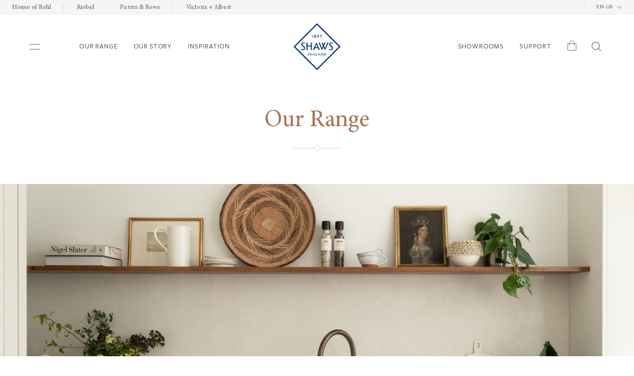

--- FILE ---
content_type: text/html; charset=utf-8
request_url: https://www.shawsofdarwen.com/our-range/
body_size: 49514
content:
<!DOCTYPE html>
<html lang="en-GB">


<head class="no-js">
    <meta charset="utf-8">
    <meta name="viewport" content="width=device-width, initial-scale=1">
    <title>Kitchen Sink Range | Shaws</title>
    <meta name="description" content="View our range of kitchen sinks including double, single bowls, in inset, undermount and apron-fronted. Contact us today for more information." />
    

<meta property="og:url" content="https://www.shawsofdarwen.com/our-range/" />
<meta property="og:site_name" content="Shaws" />


<meta property="og:title" content="Kitchen Sink Range" />
    <meta property="og:description" content="View our range of kitchen sinks including double, single bowls, in inset, undermount and apron-fronted. Contact us today for more information." />

    <meta property="og:image" content="https://www.shawsofdarwen.com/media/wnxj1052/shaws-logo-hor.svg?rmode=pad&amp;width=1200&amp;height=630&amp;rnd=132944112249400000" />
    <meta name="twitter:image:alt" content="Website">
<meta name="twitter:card" content="summary_large_image">

<meta name="author" content="Shaws">




    <link rel="canonical" href="https://www.shawsofdarwen.com/our-range/" />

    
        <link rel="preconnect" href="https://www.googletagmanager.com">
        <link rel="preconnect" href="https://www.gstatic.com">


        <link rel="preload" as="font" type="font/woff2" crossorigin href="/assets/fonts/FreightSansBook.woff2">
        <link rel="preload" as="font" type="font/woff2" crossorigin href="/assets/fonts/FreightSansMedium.woff2">
        <link rel="preload" as="font" type="font/woff2" crossorigin href="/assets/fonts/MinionPro-Regular.woff2">
        <link rel="preload" as="font" type="font/woff2" crossorigin href="/assets/fonts/MinionPro-It.woff2">

        <link rel="icon" href="/favicon.ico">
        <link rel="icon" type="image/svg+xml" href="/favicon.svg">
        <link rel="apple-touch-icon" href="/apple-touch-icon.png">
        <link rel="manifest" href="/site.webmanifest"> 
        <meta name="theme-color" content="#FFFFFF">
        <meta name="google-site-verification" content="bWVXRZuu2F8BTlZ3VOK4dMM-rr84fnhH45iP3Sn4xWk" />


            <style>@font-face{font-family:Minion Pro;src:url(/assets/fonts/MinionPro-Regular.woff2) format("woff2"),url(/assets/fonts/MinionPro-Regular.woff) format("woff");font-weight:400;font-style:normal;font-display:swap}@font-face{font-family:Minion Pro It;src:url(/assets/fonts/MinionPro-It.woff2) format("woff2"),url(/assets/fonts/MinionPro-It.woff) format("woff");font-weight:400;font-style:italic;font-display:swap}@font-face{font-family:FreightSansMedium;src:url(/assets/fonts/FreightSansMedium.woff2) format("woff2"),url(/assets/fonts/FreightSansMedium.woff) format("woff");font-weight:500;font-style:normal;font-display:swap}@font-face{font-family:FreightSansBook;src:url(/assets/fonts/FreightSansBook.woff2) format("woff2"),url(/assets/fonts/FreightSansBook.woff) format("woff");font-weight:400;font-style:normal;font-display:swap}html{font-family:sans-serif;-ms-text-size-adjust:100%;-webkit-text-size-adjust:100%}body{margin:0}button,input,optgroup,select,textarea{color:inherit;font:inherit;margin:0}button{overflow:visible}button,select{text-transform:none}button,html input[type=button],input[type=reset],input[type=submit]{-webkit-appearance:button;cursor:pointer}button[disabled],html input[disabled]{cursor:default}button::-moz-focus-inner,input::-moz-focus-inner{border:0;padding:0}input{line-height:normal}input[type=number]::-webkit-inner-spin-button,input[type=number]::-webkit-outer-spin-button{height:auto}input[type=search]{-webkit-appearance:textfield;-webkit-box-sizing:content-box;box-sizing:content-box}input[type=search]::-webkit-search-cancel-button,input[type=search]::-webkit-search-decoration{-webkit-appearance:none}textarea{overflow:auto}table{border-collapse:collapse;border-spacing:0}html{font-size:16px;font-size:1rem;line-height:24px;font-family:FreightSansBook,Helvetica,Arial,sans-serif;font-weight:400;font-style:normal;line-height:1.5rem;color:#5a5c60;-webkit-font-smoothing:antialiased}.h1,.h2,.h3,.h4,.h5,.h6,h1,h2,h3,h4,h5,h6,ol,p,ul{margin-top:0;margin-bottom:1rem;font-weight:400}p{margin-bottom:24px}.h1,.h2,.h3,.h4,.h5,.h6,h1,h2,h3,h4,h5,h6{font-family:Minion Pro,Helvetica,Arial,sans-serif;color:#a7734f}.h1,h1{font-size:32px;font-size:2rem;line-height:32px;line-height:2rem}.h1 .line:last-child,h1 .line:last-child{font-family:Minion Pro It,Helvetica,Arial,sans-serif;font-weight:400;font-style:italic}@media (min-width:600px){.h1,h1{font-size:calc(2.5rem + 1.8868vw - 11.3208px);line-height:calc(2.5rem + 1.8868vw - 11.3208px);min-height:0}}@media (min-width:980px){.h1,h1{font-size:48px;font-size:3rem;line-height:48px;line-height:3rem}}.h1#preference-title,h1#preference-title{opacity:1}.h2,h2{font-size:32px;font-size:2rem;line-height:34px;line-height:2.125rem}@media (min-width:600px){.h2,h2{font-size:calc(2.5rem + 1.8868vw - 11.3208px);line-height:calc(2.5rem + 1.8868vw - 11.3208px);min-height:0}}@media (min-width:980px){.h2,h2{font-size:48px;font-size:3rem;line-height:51px;line-height:3.1875rem}}.h3,h3{font-size:32px;font-size:2rem;line-height:35px;line-height:2.1875rem}@media (min-width:600px){.h3,h3{font-size:calc(2rem + 1.8868vw - 11.3208px);line-height:calc(2rem + 1.8868vw - 11.3208px);min-height:0}}@media (min-width:980px){.h3,h3{font-size:40px;font-size:2.5rem;line-height:43px;line-height:2.6875rem}}.h4,h4{font-size:24px;font-size:1.5rem;line-height:26px;line-height:1.625rem}@media (min-width:600px){.h4,h4{font-size:calc(1.5rem + 1.8868vw - 11.3208px);line-height:calc(1.5rem + 1.8868vw - 11.3208px);min-height:0}}@media (min-width:980px){.h4,h4{font-size:32px;font-size:2rem;line-height:34px;line-height:2.125rem}}.h5,h5{font-size:24px;font-size:1.5rem;line-height:27px;line-height:1.6875rem;margin-bottom:16px}.h6,h6{font-size:18px;font-size:1.125rem;line-height:21px;line-height:1.3125rem;color:#5a5c60;margin-bottom:8px}.subheading{font-size:14px;font-size:.875rem;line-height:14px;line-height:.875rem;font-family:FreightSansMedium,Helvetica,Arial,sans-serif;text-transform:uppercase;opacity:.7;margin-bottom:16px;letter-spacing:.06em}.subheading,.subheading a{color:#5a5c60}.center{text-align:center}body,html{min-height:100%}body{position:relative;width:100%}body:before{content:"";position:absolute;top:0;left:0;width:100%;height:100%;background-color:rgba(0,0,0,.5);z-index:-1;opacity:0}@media (prefers-reduced-motion:no-preference){body:before{-webkit-transition:opacity .2s cubic-bezier(0,0,0,1);transition:opacity .2s cubic-bezier(0,0,0,1)}}body.inactive:before{content:"";position:absolute;top:0;left:0;width:100%;height:100%;background-color:rgba(0,0,0,.5);z-index:5;opacity:1}*,:after,:before{-webkit-box-sizing:border-box;box-sizing:border-box}em,i{font-style:italic}b,strong{font-weight:700}a{color:#837260;text-decoration:none}a:hover{text-decoration:underline}img{display:block;border:0;-webkit-transition:-webkit-filter .3s ease-out;transition:-webkit-filter .3s ease-out;transition:filter .3s ease-out;transition:filter .3s ease-out, -webkit-filter .3s ease-out}img.cover{height:100%;width:100%;-o-object-fit:cover;object-fit:cover}svg{width:200px;height:200px}#lanyard_root svg{height:auto;width:auto;max-width:10px}.svg-sprite{display:none}sub,sup{font-size:75%;line-height:0;position:relative;vertical-align:baseline}sup{top:-.5em}sub{bottom:-.25em}.main{overflow:hidden}section{margin:40px auto}@media (min-width:600px){section{margin:80px auto}}section.headerImg{margin-bottom:0;margin-left:0;margin-right:0}section.grey-background{background-color:#f5f5f5;padding:40px 0}@media (min-width:768px){section.grey-background{padding:80px 0}}.container{width:100%;max-width:1080px;margin:0 auto;padding:0 40px;position:relative}.container.wide{padding:0}.container.wide.product-detail{padding:0 40px}@media (min-width:414px){.container{padding:0 10%;max-width:calc(1000px + 20%)}}@media (min-width:1024px){.container{padding:0 80px;max-width:1080px}}@media (min-width:1366px){.container.wide{max-width:1286px;padding:0 40px}}.blur{-webkit-filter:blur(10px);filter:blur(10px)}.hidden{display:none}.visually-hidden:not(:focus):not(:active){clip:rect(0 0 0 0);-webkit-clip-path:inset(50%);clip-path:inset(50%);height:1px;overflow:hidden;position:absolute;white-space:nowrap;width:1px}.skip-link{background:#a7734f;color:#fff;font-weight:700;left:50%;padding:4px;position:absolute;-webkit-transform:translateY(-100%);transform:translateY(-100%);-webkit-transition:-webkit-transform .3s;transition:-webkit-transform .3s;transition:transform .3s;transition:transform .3s, -webkit-transform .3s;z-index:99999}.skip-link:focus{-webkit-transform:translateY(0);transform:translateY(0)}.stop-scrolling{height:100%;overflow:hidden}.diamond-icon{width:13px;height:13px}.grecaptcha-badge{visibility:hidden}.top-bar{position:relative;width:100%;display:-webkit-box;display:-ms-flexbox;display:flex;-webkit-box-pack:end;-ms-flex-pack:end;justify-content:flex-end;padding:8px;background-color:#f5f5f5;height:30px}.top-bar .partner-links{font-size:13px;font-size:.8125rem;line-height:15px;line-height:.9375rem;display:none;font-family:Minion Pro,Helvetica,Arial,sans-serif}.top-bar .partner-links a{color:#5a5c60;padding:0 24px;border-right:1px solid #d9d9d9}.top-bar .partner-links a:last-child{border-right:0}.top-bar .current-lang{border-left:1px solid #d9d9d9;padding:0 8px}.top-bar .current-lang,.top-bar .current-lang .language-dropdown{font-size:11px;font-size:.6875rem;line-height:13px;line-height:.8125rem}.top-bar .current-lang .language-dropdown{font-family:Minion Pro,Helvetica,Arial,sans-serif;text-transform:uppercase;position:relative}.top-bar .current-lang .language-dropdown .selected-lang{display:-webkit-box;display:-ms-flexbox;display:flex;-webkit-box-align:center;-ms-flex-align:center;align-items:center;-webkit-box-pack:end;-ms-flex-pack:end;justify-content:flex-end;padding:0 16px;cursor:pointer}.top-bar .current-lang .language-dropdown.open svg{-webkit-transform:rotate(180deg);transform:rotate(180deg)}.top-bar .current-lang .language-dropdown.open ul{max-height:150px}.top-bar .current-lang .language-dropdown svg{width:11px;height:6px;margin-left:8px;-webkit-transition:.4s cubic-bezier(0,0,0,1);transition:.4s cubic-bezier(0,0,0,1)}.top-bar .current-lang .language-dropdown ul{-webkit-transition:.4s cubic-bezier(0,0,0,1);transition:.4s cubic-bezier(0,0,0,1);background:#f5f5f5;z-index:20;position:absolute;padding:0;margin:0;width:100%;max-height:0;overflow:hidden}.top-bar .current-lang .language-dropdown ul li{list-style:none;padding:8px 16px 0}.top-bar .current-lang .language-dropdown ul li:first-child{padding-top:16px}.top-bar .current-lang .language-dropdown ul li:last-child{padding-bottom:8px}.top-bar .current-lang .language-dropdown ul li:last-child a{border-bottom:none}.top-bar .current-lang .language-dropdown ul li a{color:#5a5c60;white-space:nowrap;width:100%;border-bottom:1px solid #d9d9d9;display:block;padding:0 0 8px;-webkit-transition:.4s cubic-bezier(0,0,0,1);transition:.4s cubic-bezier(0,0,0,1)}.top-bar .current-lang .language-dropdown ul li a:hover{text-decoration:none}@media (min-width:980px){.top-bar{padding:8px 0;-webkit-box-pack:justify;-ms-flex-pack:justify;justify-content:space-between}.top-bar .partner-links{display:-webkit-box;display:-ms-flexbox;display:flex}}.site-header{display:-webkit-box;display:-ms-flexbox;display:flex;position:fixed;top:30px;left:0;width:100%;z-index:10;padding:16px 32px;-webkit-box-align:center;-ms-flex-align:center;align-items:center;background-color:#fff;-webkit-transition:.4s cubic-bezier(0,0,0,1);transition:.4s cubic-bezier(0,0,0,1);height:96px}@media (min-width:980px){.site-header{padding:16px 60px;height:128px}}@media (prefers-reduced-motion){.site-header{-webkit-transition:.2s cubic-bezier(0,0,0,1);transition:.2s cubic-bezier(0,0,0,1)}}.site-header .logo{position:absolute;top:50%;left:50%;-webkit-transform:translate(-50%,-50%);transform:translate(-50%,-50%)}.site-header .logo img{width:auto;height:64px}@media (min-width:980px){.site-header .logo img{height:96px}}.site-header .container{display:-webkit-box;display:-ms-flexbox;display:flex;-webkit-box-align:center;-ms-flex-align:center;align-items:center;-webkit-box-pack:justify;-ms-flex-pack:justify;justify-content:space-between}.site-header .container>*{padding-top:20px}.site-header.scrolling{top:0;border-bottom:1px solid #d9d9d9;height:64px}@media (min-width:980px){.site-header.scrolling{height:80px}}.site-header.scrolling .logo img{height:44px}@media (min-width:980px){.site-header.scrolling .logo img{height:56px}}.site-header.other-scroll{opacity:0}.inactive .site-header.other-scroll{opacity:1;-webkit-transform:none!important;transform:none!important}.site-header .nav-main{display:-webkit-box;display:-ms-flexbox;display:flex;-webkit-box-pack:justify;-ms-flex-pack:justify;justify-content:space-between;width:100%;-webkit-box-align:center;-ms-flex-align:center;align-items:center}.site-header .nav-main .nav-list{display:-webkit-box;display:-ms-flexbox;display:flex;-webkit-box-align:center;-ms-flex-align:center;align-items:center;width:calc(50% - 48px)}.site-header .nav-main .nav-list .link{font-size:14px;font-size:.875rem;line-height:15px;line-height:.9375rem;display:none;font-family:FreightSansMedium,Helvetica,Arial,sans-serif;margin:0 16px;color:#5a5c60;text-transform:uppercase;letter-spacing:.06em;position:relative}@media (min-width:1050px){.site-header .nav-main .nav-list .link{display:block}}.site-header .nav-main .nav-list.right-nav{-webkit-box-pack:end;-ms-flex-pack:end;justify-content:flex-end}.site-header .nav-main .nav-list.left-nav{width:calc(50% - 84px)}.site-header .mobile-menu-trigger{z-index:1;margin-right:16px;cursor:pointer}.site-header .mobile-menu-trigger .nav-icon{display:-webkit-box;display:-ms-flexbox;display:flex;-webkit-box-orient:vertical;-webkit-box-direction:normal;-ms-flex-direction:column;flex-direction:column}.site-header .mobile-menu-trigger .nav-icon span{height:1px;width:20px;background-color:#5a5c60}.site-header .mobile-menu-trigger .nav-icon span:first-child{margin-bottom:9px}.site-header .burger-navtemp{height:100vh;width:100vw;position:absolute;top:-30px;left:0;-webkit-transition:.3s cubic-bezier(0,0,0,1);transition:.3s cubic-bezier(0,0,0,1);visibility:hidden;z-index:4}.site-header .burger-navtemp.open{visibility:visible}.site-header .burger-navtemp.open .bg{opacity:.6}.site-header .burger-navtemp.open .menu-wrapper{top:80px;opacity:1}@media (min-width:980px){.site-header .burger-navtemp.open .menu-wrapper{top:0}}@media (min-width:980px){.site-header .burger-navtemp.open .menu-bar{left:0}.site-header .burger-navtemp.open .header-close-icon{opacity:1}}.site-header .burger-navtemp ul.menu{margin:0;padding:40px 0;z-index:10;background:#fff;height:100%;overflow-y:auto}@media (min-width:980px){.site-header .burger-navtemp ul.menu{padding:100px 0 40px}}.site-header .burger-navtemp .mobile-menu-footer ul{padding:32px 0 0}.site-header .burger-navtemp .mobile-menu-footer ul li{border-bottom:none;padding:0}.site-header .burger-navtemp .mobile-menu-footer ul li a{font-size:14px;font-size:.875rem;line-height:22px;line-height:1.375rem;padding:16px 0;text-transform:none;font-family:Minion Pro,Helvetica,Arial,sans-serif;margin:0}@media (min-width:980px){.site-header .burger-navtemp .mobile-menu-footer{display:none}}.site-header .burger-navtemp .mobile-menu-back-link{color:#5a5c60;background:#f5f5f5;width:40px;height:40px;-webkit-transform:rotate(45deg);transform:rotate(45deg);position:fixed;top:30px;left:24px;z-index:11;display:-webkit-box;display:-ms-flexbox;display:flex;-webkit-box-align:center;-ms-flex-align:center;align-items:center;-webkit-box-pack:center;-ms-flex-pack:center;justify-content:center;cursor:pointer;visibility:hidden}.site-header .burger-navtemp .mobile-menu-back-link svg{width:17px;height:17px;-webkit-transform:rotate(-45deg);transform:rotate(-45deg)}.site-header .burger-navtemp .mobile-menu-back-link.show{visibility:visible}@media (min-width:980px){.site-header .burger-navtemp .mobile-menu-back-link{display:none}}.site-header .burger-navtemp .desktop-menu-back-link{color:#5a5c60;height:40px;position:absolute;top:40px;left:24px;z-index:11;display:none;-webkit-box-align:center;-ms-flex-align:center;align-items:center;-webkit-box-pack:center;-ms-flex-pack:center;justify-content:center;cursor:pointer}.site-header .burger-navtemp .desktop-menu-back-link.white{color:#fff}.site-header .burger-navtemp .desktop-menu-back-link svg{width:17px;height:17px;margin-right:8px}.site-header .burger-navtemp .header-close-icon{color:#5a5c60;background:#f5f5f5;width:40px;height:40px;-webkit-transform:rotate(45deg);transform:rotate(45deg);position:absolute;top:-20px;left:24px;z-index:11;display:-webkit-box;display:-ms-flexbox;display:flex;-webkit-box-align:center;-ms-flex-align:center;align-items:center;-webkit-box-pack:center;-ms-flex-pack:center;justify-content:center;cursor:pointer}@media (min-width:980px){.site-header .burger-navtemp .header-close-icon{top:40px;left:calc(33.3vw - 80px);opacity:0;-webkit-transition:.4s cubic-bezier(0,0,0,1);transition:.4s cubic-bezier(0,0,0,1);-webkit-transition-delay:.2s;transition-delay:.2s}}.site-header .burger-navtemp .header-close-icon svg{width:14px;height:14px;-webkit-transform:rotate(-45deg);transform:rotate(-45deg)}.site-header .burger-navtemp .header-close-icon:hover{color:#fff;background:#5a5c60}.site-header .burger-navtemp .bg{position:absolute;top:0;left:0;width:100%;height:100vh;opacity:0;-webkit-transition:.2s ease;transition:.2s ease;background:#000}.site-header .burger-navtemp .menu-top{display:-webkit-box;display:-ms-flexbox;display:flex;-webkit-box-pack:justify;-ms-flex-pack:justify;justify-content:space-between;-webkit-box-align:center;-ms-flex-align:center;align-items:center}.site-header .burger-navtemp .menu-top .menu-bar-link{font-size:24px;font-size:1.5rem;line-height:24px;line-height:1.5rem;font-family:Minion Pro,Helvetica,Arial,sans-serif;color:#5a5c60;position:relative;display:block;text-transform:none;margin:0;padding:0 0 40px;border-bottom:1px solid #d9d9d9;width:100%}.site-header .burger-navtemp .menu-top .menu-bar-link.no-link{cursor:default}.site-header .burger-navtemp .menu-top .menu-bar-link:hover{text-decoration:none}@media (min-width:980px){.site-header .burger-navtemp .menu-top .menu-bar-link{font-size:28px;font-size:1.75rem;line-height:28px;line-height:1.75rem;display:-webkit-box;display:-ms-flexbox;display:flex;-webkit-box-align:center;-ms-flex-align:center;align-items:center;-webkit-box-pack:start;-ms-flex-pack:start;justify-content:flex-start}.site-header .burger-navtemp .menu-top .menu-bar-link span{background-color:#5a5c60;height:1px;width:0;-webkit-transition:.2s ease;transition:.2s ease;position:relative;display:block}.site-header .burger-navtemp .menu-top .menu-bar-link:hover{text-decoration:none}.site-header .burger-navtemp .menu-top .menu-bar-link:hover span{width:56px;margin-right:10px}}.site-header .menu-wrapper{top:100vh;-webkit-transition:.4s cubic-bezier(0,0,0,1);transition:.4s cubic-bezier(0,0,0,1);position:absolute;opacity:0}@media (min-width:980px){.site-header .menu-wrapper{top:0;left:0}}.site-header .menu-bar{width:100vw;overflow-y:auto;background:#fff;left:0;height:calc(100vh - 80px);pointer-events:auto;z-index:1}@media (min-width:980px){.site-header .menu-bar{width:33.3vw;top:0;height:100vh;left:-33.3vw;-webkit-transition:.3s cubic-bezier(0,0,0,1);transition:.3s cubic-bezier(0,0,0,1);position:absolute;overflow:visible}}.site-header .menu-bar .menu-sub{display:-webkit-box;display:-ms-flexbox;display:flex;-webkit-box-align:center;-ms-flex-align:center;align-items:center;-webkit-box-pack:justify;-ms-flex-pack:justify;justify-content:space-between}.site-header .menu-bar .menu-sub.active .menu-link{border-bottom:none}.site-header .menu-bar li{list-style:none;padding:40px 40px 0}@media (min-width:980px){.site-header .menu-bar li{margin-right:0;position:relative}.site-header .menu-bar li .second-wrapper{left:33.3vw;background:#f5f5f5}.site-header .menu-bar li .second-wrapper,.site-header .menu-bar li .third-wrapper{position:fixed;height:100vh;top:-30px;-webkit-transition:width .4s cubic-bezier(0,0,0,1);transition:width .4s cubic-bezier(0,0,0,1);overflow:hidden;width:0}.site-header .menu-bar li .third-wrapper{left:66.6vw;background:#fff}}.site-header .menu-bar li .new-menu-icon{width:42px;height:42px;cursor:pointer;margin-left:-42px;z-index:2;margin-bottom:40px;padding:13px 0 13px 31px}@media (min-width:980px){.site-header .menu-bar li .new-menu-icon{display:none}}.site-header .menu-bar li .plus-icon{width:20px;height:20px;position:relative;margin-top:40px}.site-header .menu-bar li .plus-icon:after,.site-header .menu-bar li .plus-icon:before{content:"";position:absolute;background-color:#5a5c60;-webkit-transition:-webkit-transform .2s cubic-bezier(0,0,0,1);transition:-webkit-transform .2s cubic-bezier(0,0,0,1);transition:transform .2s cubic-bezier(0,0,0,1);transition:transform .2s cubic-bezier(0,0,0,1), -webkit-transform .2s cubic-bezier(0,0,0,1)}@media (min-width:980px){.site-header .menu-bar li .plus-icon:after,.site-header .menu-bar li .plus-icon:before{display:none}}.site-header .menu-bar li .plus-icon:before{top:0;left:50%;width:1px;height:100%;margin-left:0}.site-header .menu-bar li .plus-icon:after{top:50%;left:0;width:100%;height:1px;margin-top:-1px}.site-header .menu-bar li .plus-icon.active:before{-webkit-transform:rotate(90deg);transform:rotate(90deg)}.site-header .menu-bar li .plus-icon.active:after{-webkit-transform:rotate(180deg);transform:rotate(180deg)}.site-header .menu-bar li a{font-size:24px;font-size:1.5rem;line-height:24px;line-height:1.5rem;font-family:Minion Pro,Helvetica,Arial,sans-serif;padding:40px 40px 40px 0;display:block;position:relative;margin:0}.site-header .menu-list{width:100vw;position:absolute;top:0;opacity:0;visibility:hidden;left:0;height:calc(100vh - 80px);pointer-events:auto;-webkit-transition:opacity .4s cubic-bezier(0,0,0,1),left .4s cubic-bezier(0,0,0,1);transition:opacity .4s cubic-bezier(0,0,0,1),left .4s cubic-bezier(0,0,0,1);background:#fff;z-index:3}@media (min-width:980px){.site-header .menu-list{height:100vh;background:#f5f5f5}}.site-header .menu-list li{list-style:none;margin-right:0;padding-top:0}.site-header .menu-list li .bg-img{display:none}@media (min-width:980px){.site-header .menu-list li .bg-img{display:block;position:fixed;top:-30px;left:33.3vw;width:33.3vw;height:100vh;overflow:hidden;z-index:0;opacity:0;-webkit-transition:.4s cubic-bezier(0,0,0,1);transition:.4s cubic-bezier(0,0,0,1);background-size:cover;background-position:50%;background-repeat:no-repeat}.site-header .menu-list li .bg-img img{height:100%;width:auto}.site-header .menu-list li .bg-img:after{content:"";position:absolute;top:0;right:0;bottom:0;left:0;background:rgba(0,0,0,.6)}}.site-header .menu-list li a{font-size:24px;font-size:1.5rem;line-height:24px;line-height:1.5rem;font-family:Minion Pro,Helvetica,Arial,sans-serif;padding:40px 40px 40px 0;margin:0;color:#5a5c60;width:100%;border-bottom:1px solid #d9d9d9}.site-header .menu-list li a.no-border{border-bottom:none}@media (min-width:980px){.site-header .menu-list li a{font-size:28px;font-size:1.75rem;line-height:28px;line-height:1.75rem;display:-webkit-box;display:-ms-flexbox;display:flex;-webkit-box-align:center;-ms-flex-align:center;align-items:center;z-index:1}.site-header .menu-list li a span{background-color:#5a5c60;height:1px;width:0;-webkit-transition:.2s ease;transition:.2s ease;position:relative;display:block}.site-header .menu-list li a:hover{text-decoration:none}.site-header .menu-list li a:hover span{width:56px;margin-right:10px}}.site-header .menu-list.menu-open{opacity:1;visibility:visible}@media (min-width:980px){.site-header .menu-list.menu-open{left:33.3vw}}@media (min-width:980px){.site-header .menu-list{width:33.3vw;top:0}}.site-header .third-level{background-color:#f5f5f5;padding:0;margin:0 -40px;max-height:0;overflow:auto;overflow-x:hidden;-webkit-transition:.4s cubic-bezier(0,0,0,1);transition:.4s cubic-bezier(0,0,0,1)}@media (min-width:980px){.site-header .third-level{max-height:9999999px;background-color:#fff;padding:100px 0 0;margin:0}}.site-header .third-level li{list-style:none;border-bottom:none}.site-header .third-level li a{font-size:14px;font-size:.875rem;line-height:14px;line-height:.875rem;text-transform:uppercase;padding:20px 0;font-family:FreightSansMedium,Helvetica,Arial,sans-serif;margin:0;letter-spacing:.06em;text-decoration:none;border-bottom:none}.site-header .third-level li a:hover{text-decoration:none}.site-header .third-level li:first-child{padding-top:20px}.site-header .third-level li:last-child{padding-bottom:20px}.site-header .third-level.menu-open{max-height:100vh}@media (min-width:980px){.site-header .main-menu.active2 .second-wrapper,.site-header .main-menu:hover .second-wrapper{width:33.3vw}.site-header .main-menu.active2 .menu-list,.site-header .main-menu:hover .menu-list{opacity:1;visibility:visible;background:#f5f5f5}.site-header .main-menu.active2 .menu-top span,.site-header .main-menu:hover .menu-top span{width:56px;margin-right:10px}.site-header .menu-list .third-level{width:100%;position:absolute;top:0;opacity:0;visibility:hidden;left:0;height:100vh;pointer-events:auto;-webkit-transition:.4s cubic-bezier(0,0,0,1);transition:.4s cubic-bezier(0,0,0,1);background:#fff;z-index:3}.site-header .menu-list a.white-hover{color:#fff;border-bottom:1px solid hsla(0,0%,100%,.3)}.site-header .menu-list a.white-hover span{background-color:#fff}.site-header .menu-list li.level-two:hover .menu-sub .bg-img{opacity:1}.site-header .menu-list li.level-two:hover .third-wrapper{width:33.3vw}.site-header .menu-list li.level-two:hover .third-level{left:0;opacity:1;visibility:visible;background:#fff}}.site-header .main-menu.show-secondary .desktop-menu-back-link{display:-webkit-box;display:-ms-flexbox;display:flex}.site-header .main-menu.show-secondary .second-wrapper{width:33.3vw;left:0;z-index:1}.site-header .main-menu.show-secondary .second-wrapper .menu-list{opacity:1;visibility:visible}.site-header .main-menu.show-secondary .second-wrapper .menu-list li .bg-img{left:0}.site-header .main-menu.show-secondary .second-wrapper .menu-list li.level-two .third-wrapper{left:33.3vw}.headerImg{-webkit-transition:.4s cubic-bezier(0,0,0,1) .2s;transition:.4s cubic-bezier(0,0,0,1) .2s;opacity:0;top:40px;position:relative;margin-top:95px}.headerImg:not(.home-header){margin-top:50px}@media (min-width:980px){.headerImg{margin-top:128px}}.headerImg.has-img{height:30vh}@media (min-width:768px){.headerImg.has-img{height:80vh}}@media (prefers-reduced-motion){.headerImg{opacity:1;top:0}}.hero{position:relative;display:-webkit-box;display:-ms-flexbox;display:flex;background-position:50%;background-repeat:no-repeat;background-size:cover;-webkit-box-align:bottom;-ms-flex-align:bottom;align-items:bottom;-webkit-box-orient:vertical;-webkit-box-direction:normal;-ms-flex-direction:column;flex-direction:column;-webkit-box-pack:left;-ms-flex-pack:left;justify-content:left;height:100%}.hero img,.hero picture{width:100%;height:100%}.hero.desktop{display:none}@media (min-width:768px){.hero.desktop{display:block}.hero.mobile{display:none}}.hero-banner{margin-top:124px}@media (min-width:600px){.hero-banner{margin:190px 0 64px}}.hero-banner h1.hero-title{font-family:Minion Pro,Helvetica,Arial,sans-serif;text-align:center;margin-bottom:24px;opacity:1!important}.hero-banner .container{display:-webkit-box;display:-ms-flexbox;display:flex;-webkit-box-orient:vertical;-webkit-box-direction:normal;-ms-flex-direction:column;flex-direction:column;-webkit-box-pack:center;-ms-flex-pack:center;justify-content:center;-webkit-box-align:center;-ms-flex-align:center;align-items:center}.after-wrapper{position:relative;height:16px;width:16px;opacity:0;-webkit-transition:opacity .2s cubic-bezier(0,0,0,1) .2s,width .4s cubic-bezier(0,0,0,1) .4s;transition:opacity .2s cubic-bezier(0,0,0,1) .2s,width .4s cubic-bezier(0,0,0,1) .4s;overflow:hidden}.after-wrapper.active{width:94px;opacity:1}.after-wrapper svg{position:absolute;top:0;left:50%;-webkit-transform:translateX(-50%);transform:translateX(-50%);height:16px;width:auto}.intro-text{font-size:18px;font-size:1.125rem;line-height:32px;line-height:2rem;font-family:Minion Pro,Helvetica,Arial,sans-serif;text-align:center;margin:32px 0 48px;position:relative}.intro-text.newsLanding{display:none}.intro-text.productDetail{font-family:FreightSansBook,Helvetica,Arial,sans-serif}@media (min-width:600px){.intro-text{font-size:24px;font-size:1.5rem;line-height:38px;line-height:2.375rem}.intro-text.productDetail{font-size:18px;font-size:1.125rem;line-height:32px;line-height:2rem}}.intro-text svg{height:12px;width:12px;top:-32px;position:absolute;left:50%;-webkit-transform:translateX(-50%);transform:translateX(-50%);display:none}.intro-text .line-down{display:none}.intro-text.has-img{margin-top:72px;margin-bottom:140px}.intro-text.has-img .line-down,.intro-text.has-img svg{display:block}.social-handle{font-size:14px;font-size:.875rem;line-height:22px;line-height:1.375rem;font-family:Minion Pro It,Helvetica,Arial,sans-serif;font-weight:400;font-style:italic;position:absolute;z-index:2;color:#fff;bottom:20px;left:20px}@media (min-width:768px){.social-handle{bottom:32px;left:32px}}.social-handle.grey{color:#5a5c60}.line-down{height:60px;background:#d9d9d9;top:calc(100% + 40px);left:50%}.line-down,.line-down span{width:1px;position:absolute}.line-down span{background:#5a5c60;top:0;left:0;height:0;-webkit-transition:.4s cubic-bezier(0,0,0,1);transition:.4s cubic-bezier(0,0,0,1)}.hero-split{display:-webkit-box;display:-ms-flexbox;display:flex;-webkit-box-orient:vertical;-webkit-box-direction:normal;-ms-flex-direction:column;flex-direction:column}@media (min-width:768px){.hero-split{-webkit-box-orient:horizontal;-webkit-box-direction:normal;-ms-flex-direction:row;flex-direction:row;-webkit-box-pack:justify;-ms-flex-pack:justify;justify-content:space-between;-webkit-box-align:center;-ms-flex-align:center;align-items:center}}.hero-split .headerImg{position:relative;-webkit-box-ordinal-group:2;-ms-flex-order:1;order:1}.hero-split .headerImg.has-img{height:60vh}.hero-split .headerImg .header-img{padding-bottom:60vh}@media (min-width:768px){.hero-split .headerImg{-webkit-box-ordinal-group:3;-ms-flex-order:2;order:2;width:60%;max-width:726px}}.hero-split .heading-left{display:-webkit-box;display:-ms-flexbox;display:flex;-webkit-box-orient:vertical;-webkit-box-direction:normal;-ms-flex-direction:column;flex-direction:column;-webkit-box-pack:center;-ms-flex-pack:center;justify-content:center;-webkit-box-align:start;-ms-flex-align:start;align-items:flex-start;-webkit-box-ordinal-group:3;-ms-flex-order:2;order:2;padding:40px 40px 0}@media (min-width:768px){.hero-split .heading-left{padding:0}}.hero-split .heading-left h1{opacity:1!important}@media (min-width:768px){.hero-split .heading-left{-webkit-box-ordinal-group:2;-ms-flex-order:1;order:1;width:32%}}.breadcrumbs{font-size:14px;font-size:.875rem;line-height:14px;line-height:.875rem;display:-webkit-box;display:-ms-flexbox;display:flex;-webkit-box-align:center;-ms-flex-align:center;align-items:center;-webkit-box-pack:center;-ms-flex-pack:center;justify-content:center;font-family:FreightSansMedium,Helvetica,Arial,sans-serif;text-transform:uppercase;color:rgba(90,92,96,.6);opacity:.7;margin-bottom:16px;letter-spacing:.06em}.breadcrumbs .start{margin-right:8px}.breadcrumbs svg{width:6px;height:12px;margin-right:8px}.breadcrumbs a{color:rgba(90,92,96,.6);display:-webkit-box;display:-ms-flexbox;display:flex;-webkit-box-align:center;-ms-flex-align:center;align-items:center;-webkit-box-pack:center;-ms-flex-pack:center;justify-content:center}.breadcrumbs a:hover{color:#5a5c60}.breadcrumbs.left{-webkit-box-pack:start;-ms-flex-pack:start;justify-content:flex-start}.breadcrumbs.checkout{padding-bottom:32px;border-bottom:1px solid #d9d9d9;margin-bottom:56px}.ctas{display:-webkit-box;display:-ms-flexbox;display:flex;-ms-flex-wrap:wrap;flex-wrap:wrap;position:relative}.ctas.center{-webkit-box-pack:center;-ms-flex-pack:center;justify-content:center}.ctas.right{-webkit-box-pack:end;-ms-flex-pack:end;justify-content:flex-end}.ctas .button{margin:0 8px 8px 0}.ctas .button:last-child{margin-right:0}.button-text{font-size:14px;font-size:.875rem;line-height:14px;line-height:.875rem;border:none;outline:0;background-color:transparent;font-family:FreightSansMedium,Helvetica,Arial,sans-serif;color:#5a5c60;text-transform:uppercase;letter-spacing:.06em}.button-text .icon{width:16px;height:16px;margin-right:5px;fill:#5a5c60}.button{font-size:14px;font-size:.875rem;line-height:14px;line-height:.875rem;font-family:FreightSansMedium,Helvetica,Arial,sans-serif;background:transparent;color:#5a5c60;text-transform:uppercase;letter-spacing:.06em;display:-webkit-box;display:-ms-flexbox;display:flex;-webkit-box-pack:center;-ms-flex-pack:center;justify-content:center;-webkit-box-align:center;-ms-flex-align:center;align-items:center;padding:20px 40px;border:1px solid #5a5c60;text-decoration:none;-ms-flex-item-align:start;align-self:flex-start;cursor:pointer}@media screen and (prefers-reduced-motion:no-preference){.button{-webkit-transition:.4s cubic-bezier(0,0,0,1);transition:.4s cubic-bezier(0,0,0,1)}}.button:hover{background:#5a5c60;color:#fff;text-decoration:none}.button .icon{width:7px;height:13px;margin-left:10px}.button .icon.icon-right{margin-left:0;margin-right:10px}.button.blue{background:#002e6c;color:#fff}.button.grey{background:#5a5c60;color:#fff}.button.grey:hover{background:#002e6c;border:1px solid #002e6c}.button.white{background:transparent;color:#fff;border:1px solid #fff}.button.white:hover{background:#fff;border:1px solid #fff;color:#5a5c60}.button.close{padding:5px;width:32px;height:32px;margin:15px;border:none;position:relative;background:transparent;display:-webkit-box;display:-ms-flexbox;display:flex;-webkit-box-align:center;-ms-flex-align:center;align-items:center;-webkit-box-pack:center;-ms-flex-pack:center;justify-content:center}.button.close:before{position:absolute;content:"";background-color:#f5f5f5;top:0;right:0;width:32px;height:32px;-webkit-transform:rotate(45deg);transform:rotate(45deg)}@media screen and (prefers-reduced-motion:no-preference){.button.close:before{-webkit-transition:.4s cubic-bezier(0,0,0,1);transition:.4s cubic-bezier(0,0,0,1)}}.button.close .icon{margin:0;width:12px;height:12px;color:#5a5c60;z-index:2}.button.close:hover{background:transparent}.button.close:hover:before{background-color:#5a5c60}.button.close:hover .icon{color:#fff}.cta-line{font-size:14px;font-size:.875rem;line-height:14px;line-height:.875rem;display:-webkit-box;display:-ms-flexbox;display:flex;-webkit-box-align:center;-ms-flex-align:center;align-items:center;color:#5a5c60;text-transform:uppercase;text-decoration:none;font-family:FreightSansMedium,Helvetica,Arial,sans-serif;background-color:transparent;border:0;letter-spacing:.06em}@media (min-width:600px){.cta-line{margin-top:8px}}.cta-line .line{width:48px;height:1px;background-color:rgba(90,92,96,.3);position:relative;margin-right:12px}.cta-line .line:before{content:"";position:absolute;top:0;left:0;background-color:#5a5c60;height:1px;width:0;-webkit-transition:.2s cubic-bezier(0,0,0,1);transition:.2s cubic-bezier(0,0,0,1)}.cta-line:hover{text-decoration:none}.cta-line:hover .line:before{width:100%}.cta-line.white{color:#fff}.cta-line.white .line{background-color:hsla(0,0%,100%,.3)}.cta-line.white .line:before{background-color:#fff}.link{cursor:pointer;position:relative;white-space:nowrap}.link,.link:hover{text-decoration:none}.link:after,.link:before{width:100%}.link.underline-left:before,.link:after,.link:before{position:absolute;height:1px;background:currentColor;top:100%;left:0;pointer-events:none}.link.underline-left:before{content:"";width:0;-webkit-transition:.4s cubic-bezier(0,0,0,1);transition:.4s cubic-bezier(0,0,0,1)}.link.underline-left:hover{text-decoration:none}.link.underline-left:hover:before{width:100%}.search-open{-webkit-transition:.2s cubic-bezier(0,0,0,1);transition:.2s cubic-bezier(0,0,0,1);cursor:pointer;background:none;color:#5a5c60;border:0;margin-top:6px}@media (min-width:600px){.search-open{margin-left:8px}}.search-open:hover{color:#a7734f}.search-open svg{width:20px;height:20px}.search-panel{position:absolute;top:-500px;left:0;right:0;background:#fff;z-index:11;color:#5a5c60;display:-webkit-box;display:-ms-flexbox;display:flex;-webkit-box-orient:vertical;-webkit-box-direction:normal;-ms-flex-direction:column;flex-direction:column;-webkit-box-align:center;-ms-flex-align:center;align-items:center;-webkit-box-pack:center;-ms-flex-pack:center;justify-content:center;max-height:0;padding:200px 0}@media (prefers-reduced-motion:no-preference){.search-panel{-webkit-transition:.2s cubic-bezier(0,0,0,1);transition:.2s cubic-bezier(0,0,0,1)}}.search-panel.active{max-height:100%;top:-30px}@media (min-width:360px){.search-panel{padding:200px 32px}}@media (min-width:980px){.search-panel{padding:160px 80px 160px 60px}}.scrolling .search-panel.active{top:0}.search-page form,.search-panel form{width:100%;display:-webkit-box;display:-ms-flexbox;display:flex;-webkit-box-align:center;-ms-flex-align:center;align-items:center}@media (min-width:980px){.search-page form,.search-panel form{padding:0;-webkit-box-orient:horizontal;-webkit-box-direction:normal;-ms-flex-direction:row;flex-direction:row}}.search-page form input[type=text],.search-panel form input[type=text]{font-size:32px;font-size:2rem;line-height:40px;line-height:2.5rem;-webkit-box-flex:1;-ms-flex:1;flex:1;background-color:transparent;color:#5a5c60;letter-spacing:-.01em;text-transform:none;font-family:Minion Pro,Helvetica,Arial,sans-serif;margin-bottom:0;border-color:none}.search-page form input[type=text]:focus,.search-panel form input[type=text]:focus{-webkit-box-shadow:none;box-shadow:none}@media (min-width:980px){.search-page form input[type=text],.search-panel form input[type=text]{font-size:48px;font-size:3rem;line-height:56px;line-height:3.5rem;margin-right:20px}}.search-page form input[type=text]::-webkit-input-placeholder, .search-panel form input[type=text]::-webkit-input-placeholder{font-size:32px;font-size:2rem;line-height:40px;line-height:2.5rem;color:#5a5c60;letter-spacing:-.01em;text-transform:none;opacity:.4;font-family:Minion Pro,Helvetica,Arial,sans-serif}.search-page form input[type=text]::-moz-placeholder, .search-panel form input[type=text]::-moz-placeholder{font-size:32px;font-size:2rem;line-height:40px;line-height:2.5rem;color:#5a5c60;letter-spacing:-.01em;text-transform:none;opacity:.4;font-family:Minion Pro,Helvetica,Arial,sans-serif}.search-page form input[type=text]:-ms-input-placeholder, .search-panel form input[type=text]:-ms-input-placeholder{font-size:32px;font-size:2rem;line-height:40px;line-height:2.5rem;color:#5a5c60;letter-spacing:-.01em;text-transform:none;opacity:.4;font-family:Minion Pro,Helvetica,Arial,sans-serif}.search-page form input[type=text]::-ms-input-placeholder, .search-panel form input[type=text]::-ms-input-placeholder{font-size:32px;font-size:2rem;line-height:40px;line-height:2.5rem;color:#5a5c60;letter-spacing:-.01em;text-transform:none;opacity:.4;font-family:Minion Pro,Helvetica,Arial,sans-serif}.search-page form input[type=text]::placeholder,.search-panel form input[type=text]::placeholder{font-size:32px;font-size:2rem;line-height:40px;line-height:2.5rem;color:#5a5c60;letter-spacing:-.01em;text-transform:none;opacity:.4;font-family:Minion Pro,Helvetica,Arial,sans-serif}@media (min-width:980px){.search-page form input[type=text]::-webkit-input-placeholder, .search-panel form input[type=text]::-webkit-input-placeholder{font-size:48px;font-size:3rem;line-height:56px;line-height:3.5rem}.search-page form input[type=text]::-moz-placeholder, .search-panel form input[type=text]::-moz-placeholder{font-size:48px;font-size:3rem;line-height:56px;line-height:3.5rem}.search-page form input[type=text]:-ms-input-placeholder, .search-panel form input[type=text]:-ms-input-placeholder{font-size:48px;font-size:3rem;line-height:56px;line-height:3.5rem}.search-page form input[type=text]::-ms-input-placeholder, .search-panel form input[type=text]::-ms-input-placeholder{font-size:48px;font-size:3rem;line-height:56px;line-height:3.5rem}.search-page form input[type=text]::placeholder,.search-panel form input[type=text]::placeholder{font-size:48px;font-size:3rem;line-height:56px;line-height:3.5rem}}.search-page form input[type=submit],.search-panel form input[type=submit]{display:none}@media (min-width:980px){.search-page form input[type=submit],.search-panel form input[type=submit]{-webkit-box-flex:0;-ms-flex:0;flex:0;display:block}}.search-page .search-close,.search-panel .search-close{position:absolute;top:32px;right:32px}.search-page .explore-links,.search-panel .explore-links{background-color:rgba(79,79,79,.16);width:100%;padding:40px 45px}@media (min-width:950px){.search-page .explore-links,.search-panel .explore-links{padding:32px 0}}.search-page .explore-links .wrapper,.search-panel .explore-links .wrapper{width:100%;max-width:498px;margin:0 auto}.search-page .explore-links .title,.search-panel .explore-links .title{opacity:.45}.search-page .explore-links ul,.search-panel .explore-links ul{width:100%;margin:16px 0;padding:0}.search-page .explore-links ul li,.search-panel .explore-links ul li{list-style:none;margin:16px 0;padding:0}.search-page .explore-links ul li a,.search-panel .explore-links ul li a{color:#5a5c60;opacity:.7;letter-spacing:.6px}.auto-complete-wrapper{width:100%}.auto-complete-wrapper .search{display:-webkit-box;display:-ms-flexbox;display:flex}.auto-complete-wrapper .search .auto-complete,.auto-complete-wrapper .search .auto-complete-dropdown{width:100%}.auto-complete-wrapper .search .auto-complete-dropdown .suggestions,.auto-complete-wrapper .search .auto-complete .suggestions{background-color:#fff;z-index:2;width:100vw;position:absolute;left:0;padding:0 32px;font-family:Minion Pro,Helvetica,Arial,sans-serif}@media (min-width:980px){.auto-complete-wrapper .search .auto-complete-dropdown .suggestions,.auto-complete-wrapper .search .auto-complete .suggestions{padding:0 60px}}.auto-complete-wrapper .search label{visibility:hidden;width:0}.search-page .auto-complete-wrapper .search .auto-complete{position:relative}.search-page .auto-complete-wrapper .search .auto-complete .suggestions{padding:0;width:100%}#CybotCookiebotDialog{font-family:FreightSansBook,Helvetica,Arial,sans-serif!important;font-size:14px!important}#CybotCookiebotDialog #CybotCookiebotDialogBodyContentTitle{font-family:FreightSansBook,Helvetica,Arial,sans-serif!important;font-size:18px}#CybotCookiebotDialogBody{border:0}@media (min-width:1200px){.CybotCookiebotDialogContentWrapper{width:1200px;max-width:1200px!important}}.CybotCookiebotDialogContentWrapper #CybotCookiebotDialogHeader{display:none!important}#CybotCookiebotDialogBodyButtonAccept.CybotCookiebotDialogBodyButton{background-color:#000!important;border-color:#000!important}#CybotCookiebotDialogBodyButtonDecline.CybotCookiebotDialogBodyButton{border:1px solid #000!important}#CybotCookiebotDialogBodyEdgeMoreDetails #CybotCookiebotDialogBodyEdgeMoreDetailsLink{color:#5a5c60!important;font-family:FreightSansBook,Helvetica,Arial,sans-serif}.CookieDeclarationTableHeader{color:#fff}</style>
    

    <script>!function(){window.semaphore=window.semaphore||[],window.ketch=function(){window.semaphore.push(arguments)};var e=new URLSearchParams(document.location.search),o=e.has("property")?e.get("property"):"shaws_of_darwen",n=document.createElement("script");n.type="text/javascript",n.src="https://global.ketchcdn.com/web/v2/config/fortune_brands/".concat(o,"/boot.js"),n.defer=n.async=!0,document.getElementsByTagName("head")[0].appendChild(n)}();</script>

<!-- Google Tag Manager -->
<script>(function(w,d,s,l,i){w[l]=w[l]||[];w[l].push({'gtm.start':
new Date().getTime(),event:'gtm.js'});var f=d.getElementsByTagName(s)[0],
j=d.createElement(s),dl=l!='dataLayer'?'&l='+l:'';j.async=true;j.src=
'https://www.googletagmanager.com/gtm.js?id='+i+dl;f.parentNode.insertBefore(j,f);
})(window,document,'script','dataLayer','GTM-K24BRM8');</script>
<!-- End Google Tag Manager -->

    

    <script>
        document.documentElement.classList.remove('no-js');
        document.documentElement.classList.add('js');
    </script>
<script type="text/javascript">!function(T,l,y){var S=T.location,k="script",D="instrumentationKey",C="ingestionendpoint",I="disableExceptionTracking",E="ai.device.",b="toLowerCase",w="crossOrigin",N="POST",e="appInsightsSDK",t=y.name||"appInsights";(y.name||T[e])&&(T[e]=t);var n=T[t]||function(d){var g=!1,f=!1,m={initialize:!0,queue:[],sv:"5",version:2,config:d};function v(e,t){var n={},a="Browser";return n[E+"id"]=a[b](),n[E+"type"]=a,n["ai.operation.name"]=S&&S.pathname||"_unknown_",n["ai.internal.sdkVersion"]="javascript:snippet_"+(m.sv||m.version),{time:function(){var e=new Date;function t(e){var t=""+e;return 1===t.length&&(t="0"+t),t}return e.getUTCFullYear()+"-"+t(1+e.getUTCMonth())+"-"+t(e.getUTCDate())+"T"+t(e.getUTCHours())+":"+t(e.getUTCMinutes())+":"+t(e.getUTCSeconds())+"."+((e.getUTCMilliseconds()/1e3).toFixed(3)+"").slice(2,5)+"Z"}(),iKey:e,name:"Microsoft.ApplicationInsights."+e.replace(/-/g,"")+"."+t,sampleRate:100,tags:n,data:{baseData:{ver:2}}}}var h=d.url||y.src;if(h){function a(e){var t,n,a,i,r,o,s,c,u,p,l;g=!0,m.queue=[],f||(f=!0,t=h,s=function(){var e={},t=d.connectionString;if(t)for(var n=t.split(";"),a=0;a<n.length;a++){var i=n[a].split("=");2===i.length&&(e[i[0][b]()]=i[1])}if(!e[C]){var r=e.endpointsuffix,o=r?e.location:null;e[C]="https://"+(o?o+".":"")+"dc."+(r||"services.visualstudio.com")}return e}(),c=s[D]||d[D]||"",u=s[C],p=u?u+"/v2/track":d.endpointUrl,(l=[]).push((n="SDK LOAD Failure: Failed to load Application Insights SDK script (See stack for details)",a=t,i=p,(o=(r=v(c,"Exception")).data).baseType="ExceptionData",o.baseData.exceptions=[{typeName:"SDKLoadFailed",message:n.replace(/\./g,"-"),hasFullStack:!1,stack:n+"\nSnippet failed to load ["+a+"] -- Telemetry is disabled\nHelp Link: https://go.microsoft.com/fwlink/?linkid=2128109\nHost: "+(S&&S.pathname||"_unknown_")+"\nEndpoint: "+i,parsedStack:[]}],r)),l.push(function(e,t,n,a){var i=v(c,"Message"),r=i.data;r.baseType="MessageData";var o=r.baseData;return o.message='AI (Internal): 99 message:"'+("SDK LOAD Failure: Failed to load Application Insights SDK script (See stack for details) ("+n+")").replace(/\"/g,"")+'"',o.properties={endpoint:a},i}(0,0,t,p)),function(e,t){if(JSON){var n=T.fetch;if(n&&!y.useXhr)n(t,{method:N,body:JSON.stringify(e),mode:"cors"});else if(XMLHttpRequest){var a=new XMLHttpRequest;a.open(N,t),a.setRequestHeader("Content-type","application/json"),a.send(JSON.stringify(e))}}}(l,p))}function i(e,t){f||setTimeout(function(){!t&&m.core||a()},500)}var e=function(){var n=l.createElement(k);n.src=h;var e=y[w];return!e&&""!==e||"undefined"==n[w]||(n[w]=e),n.onload=i,n.onerror=a,n.onreadystatechange=function(e,t){"loaded"!==n.readyState&&"complete"!==n.readyState||i(0,t)},n}();y.ld<0?l.getElementsByTagName("head")[0].appendChild(e):setTimeout(function(){l.getElementsByTagName(k)[0].parentNode.appendChild(e)},y.ld||0)}try{m.cookie=l.cookie}catch(p){}function t(e){for(;e.length;)!function(t){m[t]=function(){var e=arguments;g||m.queue.push(function(){m[t].apply(m,e)})}}(e.pop())}var n="track",r="TrackPage",o="TrackEvent";t([n+"Event",n+"PageView",n+"Exception",n+"Trace",n+"DependencyData",n+"Metric",n+"PageViewPerformance","start"+r,"stop"+r,"start"+o,"stop"+o,"addTelemetryInitializer","setAuthenticatedUserContext","clearAuthenticatedUserContext","flush"]),m.SeverityLevel={Verbose:0,Information:1,Warning:2,Error:3,Critical:4};var s=(d.extensionConfig||{}).ApplicationInsightsAnalytics||{};if(!0!==d[I]&&!0!==s[I]){var c="onerror";t(["_"+c]);var u=T[c];T[c]=function(e,t,n,a,i){var r=u&&u(e,t,n,a,i);return!0!==r&&m["_"+c]({message:e,url:t,lineNumber:n,columnNumber:a,error:i}),r},d.autoExceptionInstrumented=!0}return m}(y.cfg);function a(){y.onInit&&y.onInit(n)}(T[t]=n).queue&&0===n.queue.length?(n.queue.push(a),n.trackPageView({})):a()}(window,document,{
src: "https://js.monitor.azure.com/scripts/b/ai.2.min.js", // The SDK URL Source
crossOrigin: "anonymous", 
cfg: { // Application Insights Configuration
    connectionString: 'InstrumentationKey=3b75276f-038d-4c1e-8fbc-4187a3f7a357;IngestionEndpoint=https://uksouth-1.in.applicationinsights.azure.com/;LiveEndpoint=https://uksouth.livediagnostics.monitor.azure.com/'
}});</script>
<script>(window.BOOMR_mq=window.BOOMR_mq||[]).push(["addVar",{"rua.upush":"false","rua.cpush":"false","rua.upre":"false","rua.cpre":"false","rua.uprl":"false","rua.cprl":"false","rua.cprf":"false","rua.trans":"","rua.cook":"false","rua.ims":"false","rua.ufprl":"false","rua.cfprl":"false","rua.isuxp":"false","rua.texp":"norulematch","rua.ceh":"false","rua.ueh":"false","rua.ieh.st":"0"}]);</script>
                              <script>!function(e){var n="https://s.go-mpulse.net/boomerang/";if("False"=="True")e.BOOMR_config=e.BOOMR_config||{},e.BOOMR_config.PageParams=e.BOOMR_config.PageParams||{},e.BOOMR_config.PageParams.pci=!0,n="https://s2.go-mpulse.net/boomerang/";if(window.BOOMR_API_key="UW5R6-VDY8C-KUDMZ-Q9LR8-PKZ6C",function(){function e(){if(!o){var e=document.createElement("script");e.id="boomr-scr-as",e.src=window.BOOMR.url,e.async=!0,i.parentNode.appendChild(e),o=!0}}function t(e){o=!0;var n,t,a,r,d=document,O=window;if(window.BOOMR.snippetMethod=e?"if":"i",t=function(e,n){var t=d.createElement("script");t.id=n||"boomr-if-as",t.src=window.BOOMR.url,BOOMR_lstart=(new Date).getTime(),e=e||d.body,e.appendChild(t)},!window.addEventListener&&window.attachEvent&&navigator.userAgent.match(/MSIE [67]\./))return window.BOOMR.snippetMethod="s",void t(i.parentNode,"boomr-async");a=document.createElement("IFRAME"),a.src="about:blank",a.title="",a.role="presentation",a.loading="eager",r=(a.frameElement||a).style,r.width=0,r.height=0,r.border=0,r.display="none",i.parentNode.appendChild(a);try{O=a.contentWindow,d=O.document.open()}catch(_){n=document.domain,a.src="javascript:var d=document.open();d.domain='"+n+"';void(0);",O=a.contentWindow,d=O.document.open()}if(n)d._boomrl=function(){this.domain=n,t()},d.write("<bo"+"dy onload='document._boomrl();'>");else if(O._boomrl=function(){t()},O.addEventListener)O.addEventListener("load",O._boomrl,!1);else if(O.attachEvent)O.attachEvent("onload",O._boomrl);d.close()}function a(e){window.BOOMR_onload=e&&e.timeStamp||(new Date).getTime()}if(!window.BOOMR||!window.BOOMR.version&&!window.BOOMR.snippetExecuted){window.BOOMR=window.BOOMR||{},window.BOOMR.snippetStart=(new Date).getTime(),window.BOOMR.snippetExecuted=!0,window.BOOMR.snippetVersion=12,window.BOOMR.url=n+"UW5R6-VDY8C-KUDMZ-Q9LR8-PKZ6C";var i=document.currentScript||document.getElementsByTagName("script")[0],o=!1,r=document.createElement("link");if(r.relList&&"function"==typeof r.relList.supports&&r.relList.supports("preload")&&"as"in r)window.BOOMR.snippetMethod="p",r.href=window.BOOMR.url,r.rel="preload",r.as="script",r.addEventListener("load",e),r.addEventListener("error",function(){t(!0)}),setTimeout(function(){if(!o)t(!0)},3e3),BOOMR_lstart=(new Date).getTime(),i.parentNode.appendChild(r);else t(!1);if(window.addEventListener)window.addEventListener("load",a,!1);else if(window.attachEvent)window.attachEvent("onload",a)}}(),"".length>0)if(e&&"performance"in e&&e.performance&&"function"==typeof e.performance.setResourceTimingBufferSize)e.performance.setResourceTimingBufferSize();!function(){if(BOOMR=e.BOOMR||{},BOOMR.plugins=BOOMR.plugins||{},!BOOMR.plugins.AK){var n=""=="true"?1:0,t="",a="ck77bvixibzas2k4rmfq-f-ec0715696-clientnsv4-s.akamaihd.net",i="false"=="true"?2:1,o={"ak.v":"39","ak.cp":"1386100","ak.ai":parseInt("838912",10),"ak.ol":"0","ak.cr":9,"ak.ipv":4,"ak.proto":"h2","ak.rid":"3aab00bb","ak.r":42221,"ak.a2":n,"ak.m":"a","ak.n":"essl","ak.bpcip":"18.191.240.0","ak.cport":45824,"ak.gh":"23.64.113.29","ak.quicv":"","ak.tlsv":"tls1.3","ak.0rtt":"","ak.0rtt.ed":"","ak.csrc":"-","ak.acc":"","ak.t":"1767672587","ak.ak":"hOBiQwZUYzCg5VSAfCLimQ==lQ0JpALG7jiBO/pHUluSzTLfzuYqIA4k8Vp/60kIrLmqaD7IRzgOIAnKI5fMURbK7ElGNBcMHVpYxq6utx2LLAZAmyZv7+ODEsZQufmw/rtIpSpEiN6/gg6oPNWD7PCp0HsmVJnWOOkZXtAmQLv56tO4oo0K3TP6oCBhWFjpDyuctTMWEFmVHTUr6gaILpv6x7UFCopD5UxQBaoP5EayhFwtqNIepC+emEna39xM7LXdBzLa2vxKG8ryfFwu3Gcq6LHqBRyJQ6X4E2mhc2VMQbs0IVDQWTeBFKz5toI0UF4/VLFilZRF7Bxtm2OfJeaoh1aoEFIdvUJ4XIqS/syTeAOkIMBabZhETSmiTr1W4cnP6HjfoAgd5Y8YqTGsV1v6G6lXrXKrQLVKTKp6TYtEQx8EDPp1Hwp8QlhKtvP34hc=","ak.pv":"26","ak.dpoabenc":"","ak.tf":i};if(""!==t)o["ak.ruds"]=t;var r={i:!1,av:function(n){var t="http.initiator";if(n&&(!n[t]||"spa_hard"===n[t]))o["ak.feo"]=void 0!==e.aFeoApplied?1:0,BOOMR.addVar(o)},rv:function(){var e=["ak.bpcip","ak.cport","ak.cr","ak.csrc","ak.gh","ak.ipv","ak.m","ak.n","ak.ol","ak.proto","ak.quicv","ak.tlsv","ak.0rtt","ak.0rtt.ed","ak.r","ak.acc","ak.t","ak.tf"];BOOMR.removeVar(e)}};BOOMR.plugins.AK={akVars:o,akDNSPreFetchDomain:a,init:function(){if(!r.i){var e=BOOMR.subscribe;e("before_beacon",r.av,null,null),e("onbeacon",r.rv,null,null),r.i=!0}return this},is_complete:function(){return!0}}}}()}(window);</script></head>

<!-- Google Tag Manager (noscript) -->
<noscript><iframe src="https://www.googletagmanager.com/ns.html?id=GTM-K24BRM8"
height="0" width="0" style="display:none;visibility:hidden"></iframe></noscript>
<!-- End Google Tag Manager (noscript) -->
<body>



    
        
<div class="top-bar">
        <div class="partner-links">
            <div class="">
                    <a href="https://houseofrohl.uk/" target="_blank">House of Rohl</a>
                    <a href="https://riobel.design/en/" target="_blank">Riobel</a>
                    <a href="https://www.perrinandrowe.co.uk/" target="_blank">Perrin &amp; Rowe</a>
                    <a href="https://vandabaths.com/en-gb/" target="_blank">Victoria &#x2B; Albert</a>
            </div>
        </div>
        <div class="current-lang">
            
        
        <div class="language-dropdown">
            <div class="selected-lang">en-GB <svg class="icon lang-icon"><use xlink:href="#arrow-down"></use></svg></div>
            
            <ul>
                    <li>
                        <a href="https://www.shawsofdarwen.com" class="link underline-left current">
                            en-GB
                        </a>
                    </li>
                    <li>
                        <a href="https://www.shawsofdarwen.com/de/" class="link underline-left ">
                            de
                        </a>
                    </li>
                    <li>
                        <a href="https://www.shawsofdarwen.com/it/" class="link underline-left ">
                            it
                        </a>
                    </li>
                    <li>
                        <a href="https://www.shawsofdarwen.com/fr/" class="link underline-left ">
                            fr
                        </a>
                    </li>
                    <li>
                        <a href="https://www.shawsofdarwen.com/es/" class="link underline-left ">
                            es
                        </a>
                    </li>
            </ul>
        </div>
    </div>
</div>

    

    <header class="site-header">
       
        <div class="nav-main">
                
                        <div class="mobile-menu-trigger" role="button" aria-label="Site Navigation">
                            <div class="nav-icon">
                                <span></span>
                                <span></span>
                            </div>
                        </div>
                        
        <div class="burger-navtemp" style="">
            
                
                    <div class="bg"></div>

                    <div class="menu-wrapper">
                       
                     <div class="header-close-icon">
                         <span class="visually-hidden">Close</span>
                            <svg class="icon">
                                <use xlink:href="#icon-close"></use>
                            </svg>
                        </div>
                   <nav class="menu-bar">
                       
                    <ul class="menu ">
                                <li class="main-menu ourrange">
                                <div class="menu-top">
                                        <div class="menu-link menu-bar-link no-link" aria-haspopup=true>
                                            <span></span> Our Range
                                        </div>

                                        <svg class="icon new-menu-icon"><use xlink:href="#arrow-right"></use></svg>
                                </div>
                                    <div class="second-wrapper">

                                        <div class="mobile-menu-back-link">
                                            <svg class="icon">
                                                <use xlink:href="#arrow-left"></use>
                                            </svg>
                                        </div>
                                        <div class="desktop-menu-back-link">
                                            <svg class="icon">
                                                <use xlink:href="#arrow-left"></use>
                                            </svg>
                                            Menu
                                        </div>

                                        <ul class="menu menu-list sub-menu">
                                                <li class="level-two noImg">

                                           


                                                    <div class="menu-sub">
                                                        <a href="/our-range/" class="menu-link menu-list-link "><span></span>Our Range</a>
                                                                <div class="plus-icon new-menu-icon"></div>
                                                    </div>
                                                
                                                        <div class="third-wrapper">
                                                            <ul class="third-level sub-menu">
                                                                    <li>
                                                                        <a href="/our-range/apron-fronted-double-bowl-sinks/" class="menu-link ">Apron-Fronted Double Bowl Sinks</a>
                                                                    </li>
                                                                    <li>
                                                                        <a href="/our-range/apron-fronted-single-bowl-sinks/" class="menu-link ">Apron-Fronted Single Bowl Sinks</a>
                                                                    </li>
                                                                    <li>
                                                                        <a href="/our-range/inset-undermount-sinks/" class="menu-link ">Inset &amp; Undermount Sinks</a>
                                                                    </li>
                                                                    <li>
                                                                        <a href="/our-range/kitchen-accessories/" class="menu-link ">Kitchen Accessories</a>
                                                                    </li>
                                                                    <li>
                                                                        <a href="/our-range/gallery-collection/" class="menu-link ">Gallery Collection</a>
                                                                    </li>
                                                            </ul>
                                                        </div>
                                                </li>
                                                <li class="level-two noImg">

                                           


                                                    <div class="menu-sub">
                                                        <a href="/our-range/apron-fronted-double-bowl-sinks/" class="menu-link menu-list-link "><span></span>Apron-Fronted Double Bowl Sinks</a>
                                                                <div class="plus-icon new-menu-icon"></div>
                                                    </div>
                                                
                                                        <div class="third-wrapper">
                                                            <ul class="third-level sub-menu">
                                                                    <li>
                                                                        <a href="/our-range/apron-fronted-double-bowl-sinks/double-bowl-800/" class="menu-link ">Double Bowl 800</a>
                                                                    </li>
                                                                    <li>
                                                                        <a href="/our-range/apron-fronted-double-bowl-sinks/double-bowl-1000/" class="menu-link ">Double Bowl 1000</a>
                                                                    </li>
                                                                    <li>
                                                                        <a href="/our-range/apron-fronted-double-bowl-sinks/edgworth/" class="menu-link ">Edgworth</a>
                                                                    </li>
                                                                    <li>
                                                                        <a href="/our-range/apron-fronted-double-bowl-sinks/ribchester-800/" class="menu-link ">Ribchester 800</a>
                                                                    </li>
                                                                    <li>
                                                                        <a href="/our-range/apron-fronted-double-bowl-sinks/shaker-double-800/" class="menu-link ">Shaker Double 800</a>
                                                                    </li>
                                                                    <li>
                                                                        <a href="/our-range/apron-fronted-double-bowl-sinks/shaker-double-900/" class="menu-link ">Shaker Double 900</a>
                                                                    </li>
                                                                    <li>
                                                                        <a href="/our-range/apron-fronted-double-bowl-sinks/shaker-double-1000/" class="menu-link ">Shaker Double 1000</a>
                                                                    </li>
                                                                    <li>
                                                                        <a href="/our-range/apron-fronted-double-bowl-sinks/hawkshaw-800/" class="menu-link ">Hawkshaw 800</a>
                                                                    </li>
                                                                    <li>
                                                                        <a href="/our-range/apron-fronted-double-bowl-sinks/hawkshaw-900/" class="menu-link ">Hawkshaw 900</a>
                                                                    </li>
                                                            </ul>
                                                        </div>
                                                </li>
                                                <li class="level-two noImg">

                                           


                                                    <div class="menu-sub">
                                                        <a href="/our-range/apron-fronted-single-bowl-sinks/" class="menu-link menu-list-link "><span></span>Apron-Fronted Single Bowl Sinks</a>
                                                                <div class="plus-icon new-menu-icon"></div>
                                                    </div>
                                                
                                                        <div class="third-wrapper">
                                                            <ul class="third-level sub-menu">
                                                                    <li>
                                                                        <a href="/our-range/apron-fronted-single-bowl-sinks/belfast/" class="menu-link ">Belfast</a>
                                                                    </li>
                                                                    <li>
                                                                        <a href="/our-range/apron-fronted-single-bowl-sinks/bowland-600/" class="menu-link ">Bowland 600</a>
                                                                    </li>
                                                                    <li>
                                                                        <a href="/our-range/apron-fronted-single-bowl-sinks/bowland-800/" class="menu-link ">Bowland 800</a>
                                                                    </li>
                                                                    <li>
                                                                        <a href="/our-range/apron-fronted-single-bowl-sinks/butler-600/" class="menu-link ">Butler 600</a>
                                                                    </li>
                                                                    <li>
                                                                        <a href="/our-range/apron-fronted-single-bowl-sinks/butler-800/" class="menu-link ">Butler 800</a>
                                                                    </li>
                                                                    <li>
                                                                        <a href="/our-range/apron-fronted-single-bowl-sinks/butler-1000/" class="menu-link ">Butler 1000</a>
                                                                    </li>
                                                                    <li>
                                                                        <a href="/our-range/apron-fronted-single-bowl-sinks/entwistle/" class="menu-link ">Entwistle</a>
                                                                    </li>
                                                                    <li>
                                                                        <a href="/our-range/apron-fronted-single-bowl-sinks/shaker-single-600/" class="menu-link ">Shaker Single 600</a>
                                                                    </li>
                                                                    <li>
                                                                        <a href="/our-range/apron-fronted-single-bowl-sinks/shaker-single-800/" class="menu-link ">Shaker Single 800</a>
                                                                    </li>
                                                                    <li>
                                                                        <a href="/our-range/apron-fronted-single-bowl-sinks/waterside/" class="menu-link ">Waterside</a>
                                                                    </li>
                                                                    <li>
                                                                        <a href="/our-range/apron-fronted-single-bowl-sinks/whitehall/" class="menu-link ">Whitehall</a>
                                                                    </li>
                                                            </ul>
                                                        </div>
                                                </li>
                                                <li class="level-two noImg">

                                           


                                                    <div class="menu-sub">
                                                        <a href="/our-range/inset-undermount-sinks/" class="menu-link menu-list-link "><span></span>Inset &amp; Undermount Sinks</a>
                                                                <div class="plus-icon new-menu-icon"></div>
                                                    </div>
                                                
                                                        <div class="third-wrapper">
                                                            <ul class="third-level sub-menu">
                                                                    <li>
                                                                        <a href="/our-range/inset-undermount-sinks/belthorn/" class="menu-link ">Belthorn</a>
                                                                    </li>
                                                                    <li>
                                                                        <a href="/our-range/inset-undermount-sinks/bradshaw/" class="menu-link ">Bradshaw</a>
                                                                    </li>
                                                                    <li>
                                                                        <a href="/our-range/inset-undermount-sinks/brindle-600/" class="menu-link ">Brindle 600</a>
                                                                    </li>
                                                                    <li>
                                                                        <a href="/our-range/inset-undermount-sinks/brindle-800/" class="menu-link ">Brindle 800</a>
                                                                    </li>
                                                                    <li>
                                                                        <a href="/our-range/inset-undermount-sinks/inset-600/" class="menu-link ">Inset 600</a>
                                                                    </li>
                                                                    <li>
                                                                        <a href="/our-range/inset-undermount-sinks/inset-800/" class="menu-link ">Inset 800</a>
                                                                    </li>
                                                                    <li>
                                                                        <a href="/our-range/inset-undermount-sinks/round/" class="menu-link ">Round</a>
                                                                    </li>
                                                                    <li>
                                                                        <a href="/our-range/inset-undermount-sinks/square/" class="menu-link ">Square</a>
                                                                    </li>
                                                            </ul>
                                                        </div>
                                                </li>
                                                <li class="level-two noImg">

                                           


                                                    <div class="menu-sub">
                                                        <a href="/our-range/kitchen-accessories/" class="menu-link menu-list-link "><span></span>Kitchen Accessories</a>
                                                                <div class="plus-icon new-menu-icon"></div>
                                                    </div>
                                                
                                                        <div class="third-wrapper">
                                                            <ul class="third-level sub-menu">
                                                                    <li>
                                                                        <a href="/our-range/kitchen-accessories/basket-strainer-90mm/" class="menu-link ">Basket Strainer - 90mm</a>
                                                                    </li>
                                                                    <li>
                                                                        <a href="/our-range/kitchen-accessories/basket-strainer-38mm/" class="menu-link ">Basket Strainer - 38mm</a>
                                                                    </li>
                                                                    <li>
                                                                        <a href="/our-range/kitchen-accessories/overflow-kit/" class="menu-link ">Overflow Kit</a>
                                                                    </li>
                                                                    <li>
                                                                        <a href="/our-range/kitchen-accessories/plug-and-chain/" class="menu-link ">Plug and Chain</a>
                                                                    </li>
                                                                    <li>
                                                                        <a href="/our-range/kitchen-accessories/sink-grid/" class="menu-link ">Sink Grid</a>
                                                                    </li>
                                                                    <li>
                                                                        <a href="/our-range/kitchen-accessories/rubber-mat/" class="menu-link ">Rubber Mat</a>
                                                                    </li>
                                                                    <li>
                                                                        <a href="/our-range/kitchen-accessories/mini-sink/" class="menu-link ">Mini Sink</a>
                                                                    </li>
                                                                    <li>
                                                                        <a href="/our-range/kitchen-accessories/tea-towel/" class="menu-link ">Tea Towel</a>
                                                                    </li>
                                                                    <li>
                                                                        <a href="/our-range/kitchen-accessories/e-cloth/" class="menu-link ">E-Cloth</a>
                                                                    </li>
                                                                    <li>
                                                                        <a href="/our-range/kitchen-accessories/accessory-bundle/" class="menu-link ">Accessory Bundle</a>
                                                                    </li>
                                                                    <li>
                                                                        <a href="/our-range/kitchen-accessories/sink-repair-kit/" class="menu-link ">Sink Repair Kit</a>
                                                                    </li>
                                                            </ul>
                                                        </div>
                                                </li>
                                                <li class="level-two noImg">

                                           


                                                    <div class="menu-sub">
                                                        <a href="/our-range/gallery-collection/" class="menu-link menu-list-link "><span></span>Gallery Collection</a>
                                                    </div>
                                                
                                                </li>
                                        </ul>

                                    </div>
                            </li>
                                <li class="main-menu ourstory">
                                <div class="menu-top">
                                        <div class="menu-link menu-bar-link no-link" aria-haspopup=true>
                                            <span></span> Our Story
                                        </div>

                                        <svg class="icon new-menu-icon"><use xlink:href="#arrow-right"></use></svg>
                                </div>
                                    <div class="second-wrapper">

                                        <div class="mobile-menu-back-link">
                                            <svg class="icon">
                                                <use xlink:href="#arrow-left"></use>
                                            </svg>
                                        </div>
                                        <div class="desktop-menu-back-link">
                                            <svg class="icon">
                                                <use xlink:href="#arrow-left"></use>
                                            </svg>
                                            Menu
                                        </div>

                                        <ul class="menu menu-list sub-menu">
                                                <li class="level-two noImg">

                                           


                                                    <div class="menu-sub">
                                                        <a href="/our-story/" class="menu-link menu-list-link "><span></span>Our Story</a>
                                                                <div class="plus-icon new-menu-icon"></div>
                                                    </div>
                                                
                                                        <div class="third-wrapper">
                                                            <ul class="third-level sub-menu">
                                                                    <li>
                                                                        <a href="/our-story/our-history/" class="menu-link ">Our History</a>
                                                                    </li>
                                                                    <li>
                                                                        <a href="/our-story/our-process/" class="menu-link ">Our Process</a>
                                                                    </li>
                                                            </ul>
                                                        </div>
                                                </li>
                                                <li class="level-two noImg">

                                           


                                                    <div class="menu-sub">
                                                        <a href="/our-story/our-history/" class="menu-link menu-list-link "><span></span>Our History</a>
                                                    </div>
                                                
                                                </li>
                                                <li class="level-two noImg">

                                           


                                                    <div class="menu-sub">
                                                        <a href="/our-story/our-process/" class="menu-link menu-list-link "><span></span>Our Process</a>
                                                    </div>
                                                
                                                </li>
                                                <li class="level-two noImg">

                                           


                                                    <div class="menu-sub">
                                                        <a href="/our-story/durability-certification/" class="menu-link menu-list-link "><span></span>Durability &amp; Certification</a>
                                                    </div>
                                                
                                                </li>
                                        </ul>

                                    </div>
                            </li>
                                <li class="main-menu inspiration">
                                <div class="menu-top">
                                        <a href="/inspiration/" class="menu-link menu-bar-link" >
                                            <span></span> Inspiration
                                        </a>

                                </div>
                            </li>
                                <li class="main-menu showrooms">
                                <div class="menu-top">
                                        <div class="menu-link menu-bar-link no-link" aria-haspopup=true>
                                            <span></span> Showrooms
                                        </div>

                                        <svg class="icon new-menu-icon"><use xlink:href="#arrow-right"></use></svg>
                                </div>
                                    <div class="second-wrapper">

                                        <div class="mobile-menu-back-link">
                                            <svg class="icon">
                                                <use xlink:href="#arrow-left"></use>
                                            </svg>
                                        </div>
                                        <div class="desktop-menu-back-link">
                                            <svg class="icon">
                                                <use xlink:href="#arrow-left"></use>
                                            </svg>
                                            Menu
                                        </div>

                                        <ul class="menu menu-list sub-menu">
                                                <li class="level-two noImg">

                                           


                                                    <div class="menu-sub">
                                                        <a href="/find-a-retailer/" class="menu-link menu-list-link "><span></span>Find A Retailer</a>
                                                    </div>
                                                
                                                </li>
                                                <li class="level-two noImg">

                                           


                                                    <div class="menu-sub">
                                                        <a href="/london-showroom/" class="menu-link menu-list-link "><span></span>London Showroom</a>
                                                    </div>
                                                
                                                </li>
                                                <li class="level-two noImg">

                                           


                                                    <div class="menu-sub">
                                                        <a href="/netherlands-showroom/" class="menu-link menu-list-link "><span></span>Netherlands Showroom</a>
                                                    </div>
                                                
                                                </li>
                                        </ul>

                                    </div>
                            </li>
                                <li class="main-menu support">
                                <div class="menu-top">
                                        <div class="menu-link menu-bar-link no-link" aria-haspopup=true>
                                            <span></span> Support
                                        </div>

                                        <svg class="icon new-menu-icon"><use xlink:href="#arrow-right"></use></svg>
                                </div>
                                    <div class="second-wrapper">

                                        <div class="mobile-menu-back-link">
                                            <svg class="icon">
                                                <use xlink:href="#arrow-left"></use>
                                            </svg>
                                        </div>
                                        <div class="desktop-menu-back-link">
                                            <svg class="icon">
                                                <use xlink:href="#arrow-left"></use>
                                            </svg>
                                            Menu
                                        </div>

                                        <ul class="menu menu-list sub-menu">
                                                <li class="level-two noImg">

                                           


                                                    <div class="menu-sub">
                                                        <a href="/support/" class="menu-link menu-list-link "><span></span>Support</a>
                                                                <div class="plus-icon new-menu-icon"></div>
                                                    </div>
                                                
                                                        <div class="third-wrapper">
                                                            <ul class="third-level sub-menu">
                                                                    <li>
                                                                        <a href="/support/care-maintenance/" class="menu-link ">Care &amp; Maintenance</a>
                                                                    </li>
                                                                    <li>
                                                                        <a href="/support/installation/" class="menu-link ">Installation</a>
                                                                    </li>
                                                                    <li>
                                                                        <a href="/support/warranty/" class="menu-link ">Warranty</a>
                                                                    </li>
                                                                    <li>
                                                                        <a href="/support/product-downloads/" class="menu-link ">Product Downloads</a>
                                                                    </li>
                                                                    <li>
                                                                        <a href="/support/brochures/" class="menu-link ">Brochures</a>
                                                                    </li>
                                                            </ul>
                                                        </div>
                                                </li>
                                                <li class="level-two noImg">

                                           


                                                    <div class="menu-sub">
                                                        <a href="/support/care-maintenance/" class="menu-link menu-list-link "><span></span>Care &amp; Maintenance</a>
                                                    </div>
                                                
                                                </li>
                                                <li class="level-two noImg">

                                           


                                                    <div class="menu-sub">
                                                        <a href="/support/installation/" class="menu-link menu-list-link "><span></span>Installation</a>
                                                    </div>
                                                
                                                </li>
                                                <li class="level-two noImg">

                                           


                                                    <div class="menu-sub">
                                                        <a href="/support/brochures/" class="menu-link menu-list-link "><span></span>Brochures</a>
                                                    </div>
                                                
                                                </li>
                                                <li class="level-two noImg">

                                           


                                                    <div class="menu-sub">
                                                        <a href="/support/product-downloads/" class="menu-link menu-list-link "><span></span>Product Downloads</a>
                                                    </div>
                                                
                                                </li>
                                                <li class="level-two noImg">

                                           


                                                    <div class="menu-sub">
                                                        <a href="/support/warranty/" class="menu-link menu-list-link "><span></span>Warranty</a>
                                                    </div>
                                                
                                                </li>
                                        </ul>

                                    </div>
                            </li>

                        <li class="mobile-menu-footer">
                           

                           
                                        <ul class="partner-links">
                                           
                                                    <li><a href="https://houseofrohl.uk/" target="_blank">House of Rohl</a></li>
                                                    <li><a href="https://riobel.design/en/" target="_blank">Riobel</a></li>
                                                    <li><a href="https://www.perrinandrowe.co.uk/" target="_blank">Perrin &amp; Rowe</a></li>
                                                    <li><a href="https://vandabaths.com/en-gb/" target="_blank">Victoria &#x2B; Albert</a></li>
                                           
                                        </ul>
                             
                        </li>

                        
                    </ul>
                </nav>
            </div>
        </div>


                    <div class="left-nav nav-list">



                            <a href="" class="ourrange link underline-left  has-children">Our Range</a>
                            <a href="" class="ourstory link underline-left  has-children">Our Story</a>
                            <a href="/inspiration/" class="inspiration link underline-left  ">Inspiration</a>
                    </div>
                    <div class="logo" style="order: initial;">
                        <a href="/">
                            <img src="/assets/img/logo.svg" alt="Shaws of Darwen">
                        </a>
                    </div>
                
                <div class="right-nav  nav-list">
                        <a href="" class="showrooms link underline-left  has-children">Showrooms</a>
                        <a href="" class="support link underline-left  has-children">Support</a>


                        <button class="basket-icon" aria-label="View Basket">
                            <div class="count hidden">0</div>
                            <svg>
                                <use xlink:href="#icon-basket"></use>
                            </svg>
                        </button>

                    <button class="search-open" aria-label="Search">
                        <svg class="icon search-icon">
                            <use xlink:href="#icon-search"></use>
                        </svg>
                    </button>
                </div>
        </div>

        

    <div class="search-panel search">
        <div id="auto-complete-dropdown" class="auto-complete-wrapper">
            <render-search search-text="Search"
                           search-name="st"
                           search-placeholder="Search"
                           inital-search-value=""
                           search-page="/search-results/"
                           search-root="1093">
            </render-search>
        </div>

        <div class="search-close button close" tabindex="-1">
            <span class="visually-hidden">Close</span>
            <svg class="icon">
                <use xlink:href="#icon-close"></use>
            </svg>
        </div>
    </div>


            

<div class="basket-small ">
    <button class="close">
        <span class="visually-hidden">Close</span>
        <svg class="icon close-icon">
            <use xlink:href="#icon-close"></use>
        </svg>
    </button>
        <div class="items h6 empty">
            Your basket is empty.
        </div>
</div>


    </header>

        
<div class="main-basket">
    <div class="bg"></div>
    <div class="basket-inner">
        <button class="button basket-close close-basket">
            <svg class="icon">
                <use xlink:href="#icon-close"></use>
            </svg>
        </button>

    </div>
</div>










<main class="main">
    




    <section class="hero-banner">
        <div class="container">



            <h1 class="hero-title">Our Range</h1>

            <div class="after-wrapper ">
                <svg class="icon after-icon">
                    <use xlink:href="#icon-after"></use>
                </svg>
            </div>
        </div>
    </section>

        <section class="headerImg fadeUp has-img">

                <div class="hero desktop">

                    <picture><source media="(min-width: 1366px)" srcset="/media/hlalkzhl/courthouse-3.jpg?cc=0,0.28925784303970214,0,0&width=2000&height=820&rnd=133197390645330000 1x,/media/hlalkzhl/courthouse-3.jpg?cc=0,0.28925784303970214,0,0&width=4000&height=1640&rnd=133197390645330000 2x,/media/hlalkzhl/courthouse-3.jpg?cc=0,0.28925784303970214,0,0&width=6000&height=2460&rnd=133197390645330000 3x" type="image/jpg" /><source media="(min-width: 0px)" srcset="/media/hlalkzhl/courthouse-3.jpg?width=1365&height=615&rnd=133197390645330000 1x,/media/hlalkzhl/courthouse-3.jpg?width=2730&height=1230&rnd=133197390645330000 2x,/media/hlalkzhl/courthouse-3.jpg?width=4095&height=1845&rnd=133197390645330000 3x" type="image/jpg" /><img src="/media/hlalkzhl/courthouse-3.jpg?cc=0,0.28925784303970214,0,0&rnd=133197390645330000" class="cover" alt="" /></picture>

                        <div class="social-handle  white">@sherekitchens</div>
                </div>

                    <div class="hero mobile">
                        <picture><source media="(min-width: 414px)" srcset="/media/hlalkzhl/courthouse-3.jpg?width=767&height=480&rnd=133197390645330000 1x,/media/hlalkzhl/courthouse-3.jpg?width=1534&height=960&rnd=133197390645330000 2x,/media/hlalkzhl/courthouse-3.jpg?width=2301&height=1440&rnd=133197390645330000 3x" type="image/jpg" /><source media="(min-width: 0px)" srcset="/media/hlalkzhl/courthouse-3.jpg?width=413&height=260&rnd=133197390645330000 1x,/media/hlalkzhl/courthouse-3.jpg?width=826&height=520&rnd=133197390645330000 2x,/media/hlalkzhl/courthouse-3.jpg?width=1239&height=780&rnd=133197390645330000 3x" type="image/jpg" /><img src="/media/hlalkzhl/courthouse-3.jpg?rnd=133197390645330000" class="cover" alt="" /></picture>

                            <div class="social-handle  white">@sherekitchens</div>
                    </div>



        </section>






<div class="umb-block-list">
        
            
    <section >
        <div class="container image-text img-right">
            <div class="content fadeUp">
                    <h4>Apron-Fronted Double Bowl Sinks </h4>
<p>Double bowl sinks offer versatility in the kitchen allowing each bowl to be used for different tasks; washing the dishes, food preparation or as a general cleaning bowl.</p>                    <a href="/our-range/apron-fronted-double-bowl-sinks/" class="cta-line" role="button"><span class="line"></span>VIEW THE COLLECTION</a>
            </div>
           
                <div class="img swipeIn " >
                    <div class="image-reveal"></div>
                    <div class="imgZoom" style="background-image: url( /media/eebeby1t/chiselwood_kitchens_twobearsstudio.jpg);"></div>
                   


                </div>
            
        </div>
    </section>


        
        
            
    <section >
        <div class="container image-text img-left">
            <div class="content fadeUp">
                    <h4>Apron-Fronted Single Bowl Sinks </h4>
<p>Single bowls are ideal for smaller kitchens or where washing dishes is the main task.</p>                    <a href="/our-range/apron-fronted-single-bowl-sinks/" class="cta-line" role="button"><span class="line"></span>VIEW THE COLLECTION</a>
            </div>
           
                <div class="img swipeIn " >
                    <div class="image-reveal"></div>
                    <div class="imgZoom" style="background-image: url( /media/qpcbvzhb/single-bowl-listing-image-belfast.jpg);"></div>
                   


                </div>
            
        </div>
    </section>


        
        
            
    <section >
        <div class="container image-text img-right">
            <div class="content fadeUp">
                    <h4>Inset &amp; Undermount Sinks</h4>
<p>Beautiful and practical, these elegant, handcrafted products can be either inset or undermounted with any solid work surface such as granite, marble, quartz or solid wood.</p>                    <a href="/our-range/inset-undermount-sinks/" class="cta-line" role="button"><span class="line"></span>Inset &amp; Undermount Sinks</a>
            </div>
           
                <div class="img swipeIn " >
                    <div class="image-reveal"></div>
                    <div class="imgZoom" style="background-image: url( /media/3rcdodlh/reyone_kitchens_inset_undermount.jpg);"></div>
                   


                </div>
            
        </div>
    </section>


        
        
            
    <section >
        <div class="container image-text img-left">
            <div class="content fadeUp">
                    <h4>The Gallery Collection</h4>
<p>It has taken us 120 years to evolve our sinks to offer as much individuality as they do practicality and durability. The result is our new Gallery Collection, embellishing our most popular sinks with seven exclusively-designed artistic designs inspired by nature that can be applied to five of our most iconic sinks.</p>                    <a href="/our-range/gallery-collection/" class="cta-line" role="button"><span class="line"></span>VIEW THE GALLERY COLLECTION</a>
            </div>
           
                <div class="img swipeIn " >
                    <div class="image-reveal"></div>
                    <div class="imgZoom" style="background-image: url( /media/ttpbbq5l/shaws_gallery_wild_grass.jpg);"></div>
                   


                </div>
            
        </div>
    </section>


        
        
            
    <section >
        <div class="container image-text img-right">
            <div class="content fadeUp">
                    <h4>Accessories</h4>
<p>Our small but perfectly formed collection of kitchen accessories includes the essential accompaniments to your Shaws sink, that have been carefully selected for their quality, function and style.</p>                    <a href="/our-range/kitchen-accessories/" class="cta-line" role="button"><span class="line"></span>VIEW THE COLLECTION</a>
            </div>
           
                <div class="img swipeIn " >
                    <div class="image-reveal"></div>
                    <div class="imgZoom" style="background-image: url( /media/r34dl2z2/hushkitchens_petehelmphotography_accessories.jpg);"></div>
                   


                </div>
            
        </div>
    </section>


        
</div>


    
</main>

<footer>
    <div class="container wide">
        <div class="footer-content">
            <div class="newsletter">
                    <h5 class="title">Get inspiration and news straight to your inbox </h5>

                    <div class="form" role="form" aria-label="Subscribe to newsletter Form">
                        






    <div id="umbraco_form_cd46e990e7a84f53b8be69b0bc962ab3" class="umbraco-forms-form newslettersignupfooteruk umbraco-forms-base-theme">

<form action="/our-range/" enctype="multipart/form-data" id="form094e8d901ca1465ebec3c7ec00feb591" method="post"><input data-val="true" data-val-required="The FormId field is required." name="FormId" type="hidden" value="cd46e990-e7a8-4f53-b8be-69b0bc962ab3" /><input data-val="true" data-val-required="The FormName field is required." name="FormName" type="hidden" value="Newsletter signup (Footer - UK)" /><input data-val="true" data-val-required="The RecordId field is required." name="RecordId" type="hidden" value="00000000-0000-0000-0000-000000000000" /><input name="PreviousClicked" type="hidden" value="" /><input name="Theme" type="hidden" value="base-theme" />            <input type="hidden" name="FormStep" value="0" />
            <input type="hidden" name="RecordState" value="Q2ZESjhMSnluU0pWblpKQXM4aXNlUE5ESVFjc3M5TjB5VjhZaktranVDWUtaOUowemRuMUtBTDV2SU9vTFFnaDN6S1B5RlZHeURxeVlGNFJlMkxhZlM2clJHazVtOXhDSkRKNHc5VU9VNm13dTIwdDJINENwWE52NHRYbDFmQkN6MndBd3c=" />






<div class="umbraco-forms-page">







        <fieldset class="umbraco-forms-fieldset" id="75ecc35c-332a-421a-a7b5-4a9963a12754">


            <div class="row-fluid">

                    <div class="umbraco-forms-container col-md-12">

                            <div class=" umbraco-forms-field email shortanswer mandatory" >



                                <div class="umbraco-forms-field-wrapper">

                                    <input type="text" name="18a7efad-99bd-44ba-9aaa-93a43f136e3d" id="18a7efad-99bd-44ba-9aaa-93a43f136e3d" data-umb="18a7efad-99bd-44ba-9aaa-93a43f136e3d" class="text" aria-label="" value="" maxlength="255"
        placeholder="Enter email address"  data-val="true"  data-val-required="Please provide a value for Email"  data-val-regex="Please enter a valid email address" data-val-regex-pattern="^[a-zA-Z0-9_.+-]+@[a-zA-Z0-9-]+.[a-zA-Z0-9-.]+$"  />





<span class="field-validation-valid" data-valmsg-for="18a7efad-99bd-44ba-9aaa-93a43f136e3d" data-valmsg-replace="true"></span>
                                </div>

                        </div>
                            <div class=" umbraco-forms-field dataconsent mandatory alternating" >



                                <div class="umbraco-forms-field-wrapper">

                                    
<label for="82005a3e-fd71-45fa-a45f-86b112d37659" class="checkbox">
    <input type="checkbox" name="82005a3e-fd71-45fa-a45f-86b112d37659" id="82005a3e-fd71-45fa-a45f-86b112d37659" value="true" aria-label="data consent" data-umb="82005a3e-fd71-45fa-a45f-86b112d37659"
            data-val="true" data-val-required="Data consent is required" data-rule-required="true" data-msg-required="Data consent is required"  />
    <input type="hidden" name="82005a3e-fd71-45fa-a45f-86b112d37659" value="false" />
    <span class="checkmark"></span>
    I agree to the Shaws terms and conditions
</label>



<span class="field-validation-valid" data-valmsg-for="82005a3e-fd71-45fa-a45f-86b112d37659" data-valmsg-replace="true"></span>
                                </div>

                        </div>
                            <div class=" umbraco-forms-field recaptcha recaptchav3withscore" >



                                <div class="umbraco-forms-field-wrapper">

                                    

        <input type="hidden" id="0107e20d-4ea5-4e02-a51c-9924f5e327c4" name="g-recaptcha-response" />
        <script type="application/javascript">
            (function (window, document) {
                var hiddenField = document.getElementById('0107e20d-4ea5-4e02-a51c-9924f5e327c4');
                var timerFunction = function () {
                    window.grecaptcha.execute('6LfltxkgAAAAAALCJXEQb1U4gtGCfkcfC7kdzjlg', { action: 'umbracoform_submit' }).then(function (token) {
                        // Enable the submit button now we have a token
                        hiddenField.form.querySelector('[type=submit]').removeAttribute('disabled');
                        hiddenField.value = token;
                    });
                    setTimeout(timerFunction, 60*1000);
                };

                document.addEventListener('DOMContentLoaded', function () {
                    // Disable the submit button for this form, until we actually have a key from Google reCAPTCHA
                    hiddenField.form.querySelector('[type=submit]').setAttribute('disabled','disabled');

                    window.grecaptcha.ready(function () {
                        timerFunction();
                    });
                });
            })(window, document);
        </script>


<span class="field-validation-valid" data-valmsg-for="0107e20d-4ea5-4e02-a51c-9924f5e327c4" data-valmsg-replace="true"></span>
                                </div>

                        </div>

                    </div>
            </div>

        </fieldset>

    <div style="display: none" aria-hidden="true">
        <input type="text" name="cd46e990e7a84f53b8be69b0bc962ab3" />
    </div>


    <div class="umbraco-forms-navigation row-fluid">

        <div class="col-md-12">
                <div class="form-submit">
                    <input type="submit"
                        class="btn primary"
                        value="Sign up"
                        name="__next" data-umb="submit-forms-form" />
                        <span class="line"></span>
                </div>
        </div>
    </div>
</div>


<input name="__RequestVerificationToken" type="hidden" value="CfDJ8LJynSJVnZJAs8isePNDIQe5vLBbFoMrUHO-c7spqfXVwF8euEr2X0qR3gRXGtq2duvtmrM4MyDxd0gK0X3sqsJPewCTcaAlmFyEDj0RSQ_VA6LGlZFiR_plBMNj9ZVAW6lqgQ8vqg_Kj8SjgBi79pQ" /><input name="ufprt" type="hidden" value="CfDJ8LJynSJVnZJAs8isePNDIQcjS8IW3Sb1DNr4JlQRVfLYayfVxW3515m_7HYqk0h0GYz2vxltEr-rAgNCuvGgkZbWeoBMl6G5m_9wiWKdKeu31JW_5kQlTzdp88TdQOBM1TWCuhjDni0pGy8pStbLbig" /></form>




<script type="application/javascript">
    if (typeof umbracoFormsCollection === 'undefined') var umbracoFormsCollection = [];
    umbracoFormsCollection.push("%7B%22formId%22:%22cd46e990e7a84f53b8be69b0bc962ab3%22,%22pageButtonConditions%22:%7B%7D,%22fieldSetConditions%22:%7B%7D,%22fieldConditions%22:%7B%7D,%22recordValues%22:%7B%7D%7D");
</script>

    </div>


                    </div>
            </div>
            
                        <div class="footer-links">
                            <ul class="links">
                                    <li>
                                        <a href="/our-range/" class="link underline-left" title="Kitchen Range">Kitchen Range</a>
                                    </li>
                                    <li>
                                        <a href="/our-story/" class="link underline-left" title="Our Story">Our Story</a>
                                    </li>
                                    <li>
                                        <a href="/commercial-range/" class="link underline-left" title="Commercial Range">Commercial Range</a>
                                    </li>
                                    <li>
                                        <a href="/find-a-retailer/" class="link underline-left" title="Find a Retailer">Find a Retailer</a>
                                    </li>
                                    <li>
                                        <a href="/terms-and-conditions/" class="link underline-left" title="Terms and Conditions">Terms and Conditions</a>
                                    </li>
                                    <li>
                                        <a href="/support/" class="link underline-left" title="Support">Support</a>
                                    </li>
                                    <li>
                                        <a href="/privacy-policy/" class="link underline-left" title="Privacy Policy">Privacy Policy</a>
                                    </li>
                                    <li>
                                        <a href="/contact-us/" class="link underline-left" title="Contact Us">Contact Us</a>
                                    </li>
                                    <li>
                                        <a href="/support/brochures/" class="link underline-left" title="Brochure Downloads">Brochure Downloads</a>
                                    </li>

                                <li>
                                    <a href="#" onclick="semaphore.push(['showPreferences'])">Privacy Settings</a>
                                </li>
                            </ul>

                        </div>
            
            <div>
                
                        <div class="contact-details">
                            <h5>Get in Touch</h5>
                                <div class="contact">
                                    <a href="tel:01254 775111">01254 775111</a>
                                </div>
                                <div class="contact">
                                    <a href="mailto:sales@shawsofdarwen.com">sales@shawsofdarwen.com</a>
                                </div>
                        </div>
                    <div class="social">
                        <h5>Follow us</h5>
                        <ul>
                                <li>
                                    <a href="https://www.instagram.com/shawsofdarwenuk/?hl=en" target="_blank" title="Follow us on Instagram">
                                        <svg class="icon">
                                            <use xlink:href="#icon-instagram"></use>
                                        </svg>
                                    </a>
                                </li>
                                <li>
                                    <a href="https://en-gb.facebook.com/ShawsOfDarwen/" target="_blank" title="Follow us on Facebook">
                                        <svg class="icon">
                                            <use xlink:href="#facebook-icon"></use>
                                        </svg>
                                    </a>
                                </li>
                                <li>
                                    <a href="https://twitter.com/ShawsOfDarwen" target="_blank" title="Follow us on Twitter">
                                        <svg class="icon">
                                            <use xlink:href="#twitter-icon"></use>
                                        </svg>
                                    </a>
                                </li>
                                <li>
                                    <a href="https://www.pinterest.co.uk/ShawsofDarwen/" target="_blank" title="Follow us on LinkedIn">
                                        <svg class="icon">
                                            <use xlink:href="#pinterest-icon"></use>
                                        </svg>
                                    </a>
                                </li>
                        </ul>
                    </div>
                        <div class="footer-logo">
                            <img src="/media/wbnaf52l/stamp.svg?rmode=pad&amp;rnd=132990701966370000" alt="Shaws of Darwen" />
                        </div>
                
            </div>
        </div>
    </div>

    <div class="copyright">
        <div class="container wide">
            <div class="copyright-content">
                <a class="copyright-content__logo" href="/">
                    <img src="/assets/img/logo-white.svg" alt="Shaws of Darwen">
                </a>
                <p class="copyright-content__text">A distinctive member of the house of rohl</p>
            </div>
                <div class="partner-links">
                        <a href="https://houseofrohl.uk/" target="_blank">
                                <img src="/media/1iqp0bmo/house-of-rohl.svg" alt="House of Rohl">
                        </a>
                        <a href="https://riobel.design/en/" target="_blank">
                                <img src="/media/255mx3e2/riobel.svg" alt="Riobel">
                        </a>
                        <a href="https://www.perrinandrowe.co.uk/" target="_blank">
                                <img src="/media/cy5dp3ct/perrin.svg" alt="Perrin &amp; Rowe">
                        </a>
                        <a href="https://vandabaths.com/en-gb/" target="_blank">
                                <img src="/media/3wlipcrd/va.svg" alt="Victoria &#x2B; Albert">
                        </a>
                </div>
        </div>
    </div>
</footer>


<style></style>





<link rel="stylesheet" href="/assets/dist/css/common.css?v=638421991710259222" />


<script type="text/javascript" src="/assets/dist/js/common.bundle.js?v=638314912159785730"></script>

<script type="text/javascript" src="/assets/dist/vue/AutoComplete.bundle.js?v=638314910528748729"></script>


<div class="svg-sprite">
    <?xml version="1.0" encoding="utf-8"?><!DOCTYPE svg PUBLIC "-//W3C//DTD SVG 1.1//EN" "http://www.w3.org/Graphics/SVG/1.1/DTD/svg11.dtd"><svg xmlns="http://www.w3.org/2000/svg" xmlns:xlink="http://www.w3.org/1999/xlink"><symbol fill="none" viewBox="0 0 12 7" id="arrow-down" xmlns="http://www.w3.org/2000/svg"><path fill-rule="evenodd" clip-rule="evenodd" d="M.646 1.354l.708-.708L6 5.293 10.646.646l.708.708L6 6.707.646 1.354z" fill="currentColor"/></symbol><symbol fill="none" viewBox="0 0 11 19" id="arrow-left" xmlns="http://www.w3.org/2000/svg"><path d="M.723 9.5L9.577.646l.707.708L2.138 9.5l5.146 5.146-.707.708L.723 9.5zM7.577 16.354l2 2 .707-.707-2-2-.707.707z" fill="currentColor"/></symbol><symbol fill="none" viewBox="0 0 11 19" id="arrow-right" xmlns="http://www.w3.org/2000/svg"><path d="M4 15l5.5-5.5L1 1M3 16l-2 2" stroke="currentColor"/></symbol><symbol viewBox="4.869 7.894 14.233 8.24" fill="none" stroke="currentColor" stroke-width="2" stroke-linecap="round" stroke-linejoin="round" id="arrow-up" xmlns="http://www.w3.org/2000/svg"><path d="M18 15l-6-6-6 6"/></symbol><symbol fill="none" viewBox="0 0 10 18" id="facebook-icon" xmlns="http://www.w3.org/2000/svg"><path fill-rule="evenodd" clip-rule="evenodd" d="M6.489 18V9.804h2.979l.427-3.199H6.489V4.606c0-.9.32-1.6 1.702-1.6H10V.109c-.425 0-1.49-.1-2.66-.1-2.263-.14-4.22 1.469-4.369 3.595-.014.2-.012.402.008.603v2.4H0v3.198h2.979V18h3.51z" fill="#D6D6D7"/></symbol><symbol fill="none" viewBox="0 0 94 16" id="icon-after" xmlns="http://www.w3.org/2000/svg"><g opacity=".3" stroke="currentColor"><path d="M47 .707l7.134 7.134L47 14.975l-7.134-7.134zM40 7.5H0M54 7.5h40"/></g></symbol><symbol fill="none" viewBox="0 0 24 24" id="icon-alert-triangle" xmlns="http://www.w3.org/2000/svg"><path d="M1.5 20.5L12 3l10.5 17.5h-21z" stroke="#E41B1B"/><path d="M12 9v5M12 17h.01" stroke="#E41B1B" stroke-linecap="square" stroke-linejoin="round"/></symbol><symbol fill="none" viewBox="0 0 24 24" id="icon-alert-triangle-white" xmlns="http://www.w3.org/2000/svg"><path d="M1.5 20.5L12 3l10.5 17.5h-21z" stroke="currentColor"/><path d="M12 9v5M12 17h.01" stroke="currentColor" stroke-linecap="square" stroke-linejoin="round"/></symbol><symbol fill="none" viewBox="0 0 20 22" id="icon-basket" xmlns="http://www.w3.org/2000/svg"><path d="M1 21V7h18v14H1z" stroke="currentColor"/><path d="M5 11V6a5 5 0 015-5v0a5 5 0 015 5v5" stroke="currentColor"/></symbol><symbol viewBox="0 0 18 18" id="icon-close" xmlns="http://www.w3.org/2000/svg"><path d="M16.75.543l.707.707L9.707 9l7.75 7.75-.707.707L9 9.707l-7.75 7.75-.707-.707L8.293 9 .543 1.25 1.25.543 9 8.293l7.75-7.75z" fill="currentColor" fill-rule="nonzero"/></symbol><symbol fill="none" viewBox="0 0 16 16" id="icon-diamond" xmlns="http://www.w3.org/2000/svg"><path transform="rotate(45 4 10.364)" stroke="currentColor" d="M0 .707h10.089v10.089H0z"/></symbol><symbol fill="none" viewBox="0 0 94 17" id="icon-diamond-line" xmlns="http://www.w3.org/2000/svg"><g opacity=".3" stroke="#fff"><path d="M47 1.588l7.134 7.134L47 15.856l-7.134-7.134zM40 8.381H0M54 8.38h40"/></g></symbol><symbol fill="none" viewBox="0 0 19 19" id="icon-download" xmlns="http://www.w3.org/2000/svg"><path d="M9.969 0v11.293l4.5-4.5.707.707-5.707 5.707L3.762 7.5l.707-.707 4.5 4.5V0h1z" fill="currentColor"/><path d="M1 11.02H0v7h19v-7h-1v6H1v-6z" fill="currentColor"/></symbol><symbol viewBox="0 0 30 30" id="icon-facebook" xmlns="http://www.w3.org/2000/svg"><path d="M26.584 0H3.444A3.155 3.155 0 00.29 3.155v23.14a3.155 3.155 0 003.156 3.155h9.022V19.438H8.326v-4.713h4.141v-3.592c0-4.085 2.432-6.342 6.158-6.342 1.784 0 3.65.318 3.65.318v4.01h-2.056c-2.026 0-2.657 1.257-2.657 2.546v3.06h4.521l-.723 4.713h-3.798V29.45h9.022a3.155 3.155 0 003.155-3.155V3.155A3.155 3.155 0 0026.584 0z" fill="currentColor" fill-rule="nonzero"/></symbol><symbol fill="none" viewBox="0 0 16 16" id="icon-filter" xmlns="http://www.w3.org/2000/svg"><path d="M2.166 14v.5h1V14h-1zm1-4.667v-.5h-1v.5h1zm0 4.667V9.333h-1V14h1zM2.166 6.667v.5h1v-.5h-1zm1-4.667v-.5h-1V2h1zm0 4.667V2h-1v4.667h1zM7.5 14v.5h1V14h-1zm1-6v-.5h-1V8h1zm0 6V8h-1v6h1zM7.5 5.333v.5h1v-.5h-1zM8.5 2v-.5h-1V2h1zm0 3.333V2h-1v3.333h1zM12.834 14v.5h1V14h-1zm1-3.333v-.5h-1v.5h1zm0 3.333v-3.333h-1V14h1zM12.834 8v.5h1V8h-1zm1-6v-.5h-1V2h1zm0 6V2h-1v6h1z" fill="currentColor"/><path d="M.666 8.833h-.5v1h.5v-1zm4 1h.5v-1h-.5v1zm-4 0h4v-1h-4v1zM6 4.833h-.5v1H6v-1zm4 1h.5v-1H10v1zm-4 0h4v-1H6v1zM11.334 10.167h-.5v1h.5v-1zm4 1h.5v-1h-.5v1zm-4 0h4v-1h-4v1z" fill="currentColor"/></symbol><symbol viewBox="0 0 31 30" id="icon-instagram" xmlns="http://www.w3.org/2000/svg"><path d="M15.284 7.308A7.679 7.679 0 007.594 15a7.679 7.679 0 007.69 7.692A7.679 7.679 0 0022.974 15a7.679 7.679 0 00-7.69-7.692zm0 12.693c-2.75 0-5-2.243-5-5.001 0-2.758 2.242-5 5-5 2.757 0 5 2.242 5 5s-2.25 5-5 5zm9.798-13.007a1.79 1.79 0 01-1.794 1.794 1.794 1.794 0 111.794-1.794zm5.093 1.82c-.114-2.403-.663-4.531-2.423-6.285C26 .775 23.87.226 21.468.105c-2.476-.14-9.899-.14-12.375 0C6.697.22 4.569.768 2.809 2.522 1.049 4.276.506 6.405.386 8.808c-.14 2.477-.14 9.9 0 12.377.114 2.404.662 4.532 2.423 6.286 1.76 1.754 3.881 2.303 6.284 2.424 2.476.14 9.899.14 12.375 0 2.402-.114 4.53-.663 6.284-2.424 1.754-1.754 2.303-3.882 2.423-6.286.14-2.476.14-9.894 0-12.37zm-3.2 15.029a5.062 5.062 0 01-2.85 2.852c-1.975.783-6.66.602-8.841.602-2.182 0-6.874.174-8.841-.602a5.062 5.062 0 01-2.851-2.852c-.783-1.975-.603-6.66-.603-8.843 0-2.182-.174-6.875.603-8.843a5.062 5.062 0 012.85-2.852c1.975-.783 6.66-.602 8.842-.602 2.182 0 6.873-.174 8.84.602a5.062 5.062 0 012.852 2.852c.783 1.975.602 6.66.602 8.843 0 2.182.18 6.875-.602 8.843z" fill="currentColor" fill-rule="nonzero"/></symbol><symbol viewBox="0 0 31 30" id="icon-linkedin" xmlns="http://www.w3.org/2000/svg"><path d="M28.138 0H2.417C1.238 0 .28.971.28 2.163v25.674C.28 29.03 1.238 30 2.417 30h25.72c1.18 0 2.143-.971 2.143-2.163V2.163C30.28.97 29.316 0 28.138 0zM9.348 25.714H4.9V11.397h4.453v14.317h-.007zM7.123 9.442a2.58 2.58 0 010-5.156 2.584 2.584 0 012.578 2.578 2.575 2.575 0 01-2.578 2.578zm18.89 16.272h-4.446V18.75c0-1.66-.033-3.797-2.31-3.797-2.317 0-2.672 1.808-2.672 3.676v7.085H12.14V11.397h4.265v1.956h.06c.597-1.125 2.05-2.31 4.213-2.31 4.5 0 5.337 2.966 5.337 6.823v7.848z" fill="currentColor" fill-rule="nonzero"/></symbol><symbol fill="none" viewBox="0 0 9 11" id="icon-lock" xmlns="http://www.w3.org/2000/svg"><path d="M7.84 3.786h-.494v-.988a2.472 2.472 0 00-4.942 0v.988H1.91a.991.991 0 00-.988.989v4.941c0 .544.445.988.988.988h5.93a.991.991 0 00.988-.988V4.775a.991.991 0 00-.988-.989zm-4.447-.988c0-.82.662-1.482 1.482-1.482s1.482.662 1.482 1.482v.988H3.393v-.988zM7.84 9.716H1.91V4.775h5.93v4.941zM4.875 8.234a.991.991 0 00.988-.989.991.991 0 00-.988-.988.991.991 0 00-.988.988c0 .544.444.989.988.989z" fill="#fff"/></symbol><symbol viewBox="0 0 16 16" id="icon-map-pin" xmlns="http://www.w3.org/2000/svg"><path d="M8.312 16h-.4l-.079-.032a1.258 1.258 0 01-.556-.48l-1.504-2.123c-.91-1.28-1.816-2.56-2.72-3.84A5.771 5.771 0 012.035 6.72 6.016 6.016 0 015.593.568c2.293-.993 4.528-.68 6.463.907a5.797 5.797 0 012.117 3.916 6.001 6.001 0 01-1.12 4.299c-1.362 1.92-2.722 3.84-4.082 5.76-.137.23-.344.413-.59.52l-.07.03zm-.197-.87c.055-.055.103-.116.146-.18l4.081-5.76a5.147 5.147 0 00.96-3.692 4.952 4.952 0 00-1.797-3.349C9.815.762 7.942.5 5.941 1.367A5.149 5.149 0 002.9 6.637c.073.855.37 1.676.859 2.38.9 1.28 1.807 2.56 2.72 3.84.503.71 1.006 1.418 1.507 2.129.037.053.08.101.128.144zm-.016-6.687h-.022a2.348 2.348 0 01-2.287-2.34 2.332 2.332 0 012.354-2.304 2.344 2.344 0 012.29 2.332A2.33 2.33 0 018.1 8.443zm.016-3.776a1.46 1.46 0 00-1.461 1.441c0 .793.633 1.442 1.426 1.463a1.458 1.458 0 001.482-1.449 1.465 1.465 0 00-1.431-1.456h-.016v.001z"/></symbol><symbol fill="none" viewBox="0 0 32 40" id="icon-map-pin-premier" xmlns="http://www.w3.org/2000/svg"><path d="M32 16c0 12.444-16 23.111-16 23.111S0 28.444 0 16a16 16 0 1132 0z" fill="#A7734F"/><path d="M17.465 16.735c-1.963-1.54-3.233-2.417-3.233-3.94 0-1.194.893-1.97 2.463-1.97a5.257 5.257 0 013.117 1.046l.878-2.31C19.335 9.562 18.896 9 16.84 9c-3.078 0-4.964 1.716-4.964 4.11 0 1.47.847 2.717 2.548 4.156 2.309 1.994 4.133 3.04 4.133 4.865 0 1.539-1.2 2.632-3.14 2.632a7.381 7.381 0 01-3.756-1.132l-.162 2.456c1.355 0 1.863.623 3.91.623 3.463 0 5.441-1.893 5.441-4.733 0-2.31-1.27-3.587-3.394-5.203" fill="#fff"/></symbol><symbol fill="none" viewBox="0 0 34 41" id="icon-map-pin-showroom" xmlns="http://www.w3.org/2000/svg"><path d="M33 17c0 12.445-16 23.112-16 23.112S1 29.445 1 17a16 16 0 1132 0v0z" fill="#fff" stroke="#002E6C" stroke-width="1.032" stroke-linecap="round" stroke-linejoin="round"/><path d="M18.465 17.735c-1.963-1.54-3.233-2.417-3.233-3.94 0-1.194.893-1.97 2.463-1.97a5.257 5.257 0 013.117 1.046l.878-2.31c-1.355 0-1.794-.561-3.849-.561-3.078 0-4.964 1.716-4.964 4.11 0 1.47.847 2.717 2.548 4.156 2.309 1.994 4.133 3.04 4.133 4.865 0 1.539-1.2 2.632-3.14 2.632a7.381 7.381 0 01-3.756-1.132l-.162 2.456c1.355 0 1.863.623 3.91.623 3.463 0 5.441-1.893 5.441-4.733 0-2.31-1.27-3.587-3.394-5.203" fill="#002E6C"/></symbol><symbol fill="none" viewBox="0 0 17 2" id="icon-minus" xmlns="http://www.w3.org/2000/svg"><path d="M16.502 1.5v-1h-16v1h16z" fill="currentColor"/></symbol><symbol fill="none" viewBox="0 0 22 22" id="icon-phone" xmlns="http://www.w3.org/2000/svg"><path d="M21 15.92v3a2 2 0 01-2.18 2 19.791 19.791 0 01-8.63-3.07 19.5 19.5 0 01-6-6 19.79 19.79 0 01-3.07-8.67A2 2 0 013.11 1h3a2 2 0 012 1.72c.126.96.36 1.903.7 2.81a2 2 0 01-.45 2.11L7.09 8.91a16 16 0 006 6l1.27-1.27a2 2 0 012.11-.45c.907.339 1.85.574 2.81.7A2 2 0 0121 15.92z" stroke="currentColor" stroke-linecap="round" stroke-linejoin="round"/></symbol><symbol viewBox="0 0 22 24" id="icon-play" xmlns="http://www.w3.org/2000/svg"><path d="M0 0v24l22-12L0 0zm1 1.683l18.913 10.316L1 22.316V1.683z" fill="currentColor" fill-rule="nonzero"/></symbol><symbol fill="none" viewBox="0 0 18 17" id="icon-plus" xmlns="http://www.w3.org/2000/svg"><path fill-rule="evenodd" clip-rule="evenodd" d="M.284 7.985h16.97v1H.285v-1z" fill="currentColor"/><path fill-rule="evenodd" clip-rule="evenodd" d="M9.27 16.97V0h-1v16.97h1z" fill="currentColor"/></symbol><symbol viewBox="0 0 18 18" id="icon-search" xmlns="http://www.w3.org/2000/svg"><path d="M7.737.5a7.237 7.237 0 015.458 11.988l4.159 4.158-.708.708-4.158-4.159A7.237 7.237 0 117.737.5zm0 1a6.236 6.236 0 100 12.474 6.238 6.238 0 000-12.474z" fill="currentColor" fill-rule="nonzero"/></symbol><symbol fill="none" viewBox="0 0 16 12" id="icon-tick" xmlns="http://www.w3.org/2000/svg"><path d="M1 6.5L5.5 11l10-10" stroke="currentColor"/></symbol><symbol fill="none" viewBox="0 0 139 34" id="icon-trustpilot" xmlns="http://www.w3.org/2000/svg"><g clip-path="url(#bbclip0_3133_85809)"><path d="M36.81 12.107h13.945v2.596h-5.49v14.634h-3.01V14.703h-5.468l.023-2.596zm13.347 4.755h2.573v2.413h.046a3.03 3.03 0 01.483-.988c.23-.322.505-.62.85-.873.321-.276.689-.483 1.102-.644a3.21 3.21 0 011.218-.252c.322 0 .551.023.666.023.115.023.253.046.368.046v2.642a4.629 4.629 0 00-.598-.092c-.206-.023-.39-.046-.597-.046-.46 0-.896.092-1.31.275-.413.184-.757.46-1.079.804a4.356 4.356 0 00-.735 1.333c-.184.528-.276 1.148-.276 1.838v5.927h-2.757l.046-12.406zm19.94 12.475h-2.71V27.59h-.046c-.344.643-.85 1.125-1.516 1.516a4.001 4.001 0 01-2.045.574c-1.63 0-2.825-.39-3.56-1.217-.736-.804-1.103-2.045-1.103-3.676v-7.926h2.757v7.65c0 1.103.206 1.884.643 2.32.413.46 1.01.69 1.769.69.574 0 1.056-.092 1.447-.276.39-.184.712-.413.942-.712.253-.299.413-.666.528-1.08.115-.413.161-.873.161-1.355v-7.237h2.757v12.475h-.023zm4.687-3.998c.092.804.39 1.356.92 1.7.528.322 1.17.483 1.906.483.253 0 .551-.023.873-.07.322-.045.643-.114.919-.229.299-.115.528-.275.712-.505.184-.23.276-.506.253-.85-.023-.345-.138-.643-.39-.873-.253-.23-.552-.39-.92-.552a7.975 7.975 0 00-1.286-.344c-.483-.092-.965-.207-1.47-.322a15.895 15.895 0 01-1.494-.413 4.28 4.28 0 01-1.286-.666c-.368-.276-.69-.62-.896-1.057-.23-.437-.345-.942-.345-1.585 0-.69.161-1.241.506-1.7.321-.46.758-.827 1.263-1.103a5.732 5.732 0 011.7-.597 9.729 9.729 0 011.77-.161c.642 0 1.263.069 1.837.206.574.138 1.126.345 1.585.667.483.298.873.712 1.172 1.194.321.483.505 1.08.597 1.77H79.84c-.138-.667-.437-1.103-.897-1.333-.482-.23-1.01-.345-1.63-.345-.184 0-.437.023-.69.046a4.057 4.057 0 00-.758.184c-.23.092-.436.23-.597.39a.92.92 0 00-.253.667c0 .344.115.597.345.804.23.206.528.367.919.528.367.138.804.253 1.286.345.483.092.988.207 1.493.321.506.115.988.253 1.47.414.483.16.92.367 1.287.666.368.276.69.62.92 1.034.229.413.344.942.344 1.54 0 .734-.161 1.355-.506 1.883a4.296 4.296 0 01-1.31 1.263c-.528.322-1.148.552-1.791.712-.666.138-1.31.23-1.953.23a8.227 8.227 0 01-2.182-.275 5.557 5.557 0 01-1.746-.804 3.855 3.855 0 01-1.149-1.356c-.276-.528-.436-1.171-.46-1.93h2.78v.023h.023zm9.075-8.477h2.09v-3.767h2.757v3.744h2.481v2.045h-2.481v6.662c0 .299.023.529.046.758.023.207.092.39.16.529.093.137.23.252.391.321.184.07.414.115.736.115.183 0 .39 0 .574-.023.184-.023.39-.046.574-.092v2.137c-.299.046-.597.069-.896.092a5.702 5.702 0 01-.896.046c-.735 0-1.31-.07-1.746-.207-.436-.138-.78-.345-1.034-.598a2.136 2.136 0 01-.505-.987c-.092-.39-.138-.873-.16-1.379v-7.351h-2.091v-2.09.045zm9.258 0h2.596v1.7h.046c.39-.735.919-1.24 1.608-1.562a5.21 5.21 0 012.251-.482c.988 0 1.838.16 2.573.528.735.345 1.333.804 1.815 1.424.482.598.85 1.31 1.08 2.114.229.804.367 1.677.367 2.573a9.47 9.47 0 01-.321 2.435c-.23.781-.552 1.493-.988 2.09a4.894 4.894 0 01-1.677 1.448c-.689.367-1.47.551-2.389.551-.39 0-.804-.046-1.195-.115a5.084 5.084 0 01-1.149-.344 4.119 4.119 0 01-1.01-.62 3.502 3.502 0 01-.782-.873h-.045v6.225H93.14V16.862h-.023zm9.626 6.249c0-.551-.069-1.103-.23-1.631a4.175 4.175 0 00-.666-1.401 3.686 3.686 0 00-1.08-.988c-.437-.253-.942-.368-1.493-.368-1.15 0-2.022.39-2.62 1.195-.574.804-.872 1.884-.872 3.216 0 .643.069 1.218.23 1.746.16.528.367.988.689 1.378.298.39.666.69 1.102.92.437.229.92.344 1.494.344.643 0 1.148-.138 1.585-.39.436-.253.781-.598 1.079-.989a4.04 4.04 0 00.598-1.4c.115-.552.184-1.08.184-1.632zm4.847-11.004h2.757v2.596h-2.757v-2.596zm0 4.755h2.757v12.475h-2.757V16.862zm5.215-4.755h2.756v17.23h-2.756v-17.23zM123.97 29.68c-.988 0-1.884-.16-2.665-.505-.781-.345-1.425-.781-1.976-1.356a5.912 5.912 0 01-1.218-2.09 8.185 8.185 0 01-.436-2.642c0-.942.138-1.815.436-2.619a6.12 6.12 0 011.218-2.09 5.509 5.509 0 011.976-1.356 6.973 6.973 0 012.665-.505c.987 0 1.883.16 2.664.505a5.717 5.717 0 011.976 1.356 5.912 5.912 0 011.218 2.09c.275.804.436 1.677.436 2.619 0 .965-.138 1.838-.436 2.642-.299.804-.69 1.493-1.218 2.09a5.507 5.507 0 01-1.976 1.356c-.781.322-1.654.505-2.664.505zm0-2.182c.597 0 1.148-.138 1.585-.39.459-.253.804-.598 1.102-1.012.299-.413.506-.896.644-1.4a6.294 6.294 0 000-3.193 4.116 4.116 0 00-.644-1.402 3.486 3.486 0 00-1.102-.988 3.242 3.242 0 00-1.585-.39c-.598 0-1.149.137-1.586.39-.459.252-.804.597-1.102.988a4.116 4.116 0 00-.644 1.4 6.294 6.294 0 000 3.194c.138.528.345.988.644 1.401a3.56 3.56 0 001.102 1.011c.46.276.988.39 1.586.39zm7.121-10.637h2.091v-3.767h2.756v3.744h2.482v2.045h-2.482v6.662c0 .299.023.529.046.758.023.207.092.39.161.529.092.137.23.252.391.321.184.07.413.115.735.115.184 0 .39 0 .574-.023.184-.023.391-.046.575-.092v2.137c-.299.046-.598.069-.896.092-.299.046-.575.046-.896.046-.735 0-1.31-.07-1.746-.207-.437-.138-.781-.345-1.034-.598a2.124 2.124 0 01-.505-.987c-.092-.39-.138-.873-.161-1.379v-7.351h-2.091v-2.09.045z" fill="#000"/><path d="M33.592 12.107H20.98L17.098.115l-3.906 11.992L.58 12.084l10.2 7.42-3.905 11.992 10.2-7.42 10.2 7.42-3.883-11.992 10.2-7.397z" fill="#00B67A"/><path d="M24.267 22.215l-.873-2.711-6.294 4.572 7.167-1.861z" fill="#005128"/></g><defs><clipPath id="bbclip0_3133_85809"><path fill="#fff" transform="translate(.467)" d="M0 0h138.068v34H0z"/></clipPath></defs></symbol><symbol viewBox="0 0 31 30" id="icon-twitter" xmlns="http://www.w3.org/2000/svg"><path d="M27.066 0H3.495A3.215 3.215 0 00.28 3.214v23.572A3.215 3.215 0 003.495 30h23.571a3.215 3.215 0 003.214-3.214V3.214A3.215 3.215 0 0027.066 0zm-3.274 10.634c.013.187.013.382.013.57 0 5.805-4.42 12.495-12.496 12.495-2.49 0-4.8-.724-6.743-1.97.355.041.697.054 1.058.054a8.805 8.805 0 005.451-1.875 4.398 4.398 0 01-4.105-3.046c.676.1 1.286.1 1.982-.08a4.392 4.392 0 01-3.515-4.313v-.054a4.389 4.389 0 001.982.556 4.383 4.383 0 01-1.956-3.656c0-.817.215-1.567.596-2.217a12.47 12.47 0 009.054 4.594c-.623-2.98 1.607-5.397 4.286-5.397 1.265 0 2.404.529 3.207 1.386a8.606 8.606 0 002.786-1.058 4.38 4.38 0 01-1.929 2.417 8.74 8.74 0 002.532-.683 9.244 9.244 0 01-2.203 2.277z" fill="currentColor" fill-rule="nonzero"/></symbol><symbol class="bdlink__graphic bdlink__graphic--slide" viewBox="0 0 1200 60" preserveAspectRatio="none" id="icon-wave-btn"><path d="M0 56.5h399.333C448.336 56.5 513.994 46 597 46c77.327 0 135 10.5 200.999 10.5H1200"/></symbol><symbol fill="none" viewBox="0 0 38 14" id="icon-year" xmlns="http://www.w3.org/2000/svg"><path d="M2.446 1.055H.742v11.86h1.704V1.055zM7.758 9.724c-.004.46.117.852.306 1.27.188.42.466.793.813 1.095a3.965 3.965 0 002.72.979c.99.04 1.956-.307 2.695-.966a3.116 3.116 0 001.068-2.428 3.063 3.063 0 00-1.64-2.81 3.102 3.102 0 001.474-2.618 3.14 3.14 0 00-1.03-2.377 3.522 3.522 0 00-2.542-.953 3.61 3.61 0 00-2.542.966 3.102 3.102 0 00-1.042 2.364c-.012.49.097.974.318 1.411.275.489.642.92 1.08 1.271a3.089 3.089 0 00-1.678 2.796zm2.619-6.66c.377-.317.778-.477 1.27-.477.494 0 .97.173 1.348.49a1.753 1.753 0 010 2.542 1.83 1.83 0 01-1.27.521 1.882 1.882 0 01-1.348-.534 1.767 1.767 0 010-2.542zM10.173 8.3a2.148 2.148 0 011.488-.521 2.237 2.237 0 011.512.52 1.69 1.69 0 01.572 1.272v.178a1.501 1.501 0 01-.572 1.271 2.2 2.2 0 01-1.462.483 2.238 2.238 0 01-1.525-.521 1.844 1.844 0 010-2.682M21.956 7.92c.666.016 1.271-.194 1.843-.535a6.357 6.357 0 01-1.271 2.428 9.738 9.738 0 01-2.3 2.021l1.054 1.271a10.17 10.17 0 003.42-3.457 8.401 8.401 0 001.334-4.373 4.563 4.563 0 00-1.067-3.114 3.686 3.686 0 00-5.276-.19 3.534 3.534 0 00-.063 4.944 3.114 3.114 0 002.326 1.004zm-1.08-4.856a1.806 1.806 0 011.36-.547 1.881 1.881 0 011.474.648 2.44 2.44 0 01.572 1.678c0 .14 0 .432-.102.89a3.216 3.216 0 01-1.855.623 1.893 1.893 0 01-1.399-.56 1.767 1.767 0 01-.597-1.334 1.944 1.944 0 01.547-1.398zM30.436 12.432l1.526.636 5.377-12.013h-7.69v1.627h5.135l-4.348 9.75z" fill="currentColor"/></symbol><symbol viewBox="0 0 1968 1680" id="iconSpritesheet24" xmlns="http://www.w3.org/2000/svg"><path fill-rule="evenodd" clip-rule="evenodd" d="M276.5 1394.5l-2.5-2.5-24 24 24 24 2.5-2.5L255 1416zM650.5 1394.5l-2.5-2.5-24 24 24 24 2.5-2.5L629 1416l21.5-21.5zm20 0l-2.5-2.5-24 24 24 24 2.5-2.5L649 1416l21.5-21.5zM350 1392l-2.5 2.5L369 1416l-21.5 21.5 2.5 2.5 24-24zM724 1392l-2.5 2.5L743 1416l-21.5 21.5 2.5 2.5 24-24-24-24zm20 0l-2.5 2.5L763 1416l-21.5 21.5 2.5 2.5 24-24-24-24zM189.5 1403.5L168 1425l-21.5-21.5-2.5 2.5 24 24 24-24zM72 1402l-24 24 2.5 2.5L72 1407l21.5 21.5 2.5-2.5zM552 1435l-21.5-21.5-2.5 2.5 24 24 24-24-2.5-2.5L552 1435zm24-39l-2.5-2.5L552 1415l-21.5-21.5-2.5 2.5 24 24 24-24zM456 1397l21.5 21.5 2.5-2.5-24-24-24 24 2.5 2.5L456 1397zm-24 39l2.5 2.5L456 1417l21.5 21.5 2.5-2.5-24-24-24 24zM1056 1414h-41l19.5-19.5-2.5-2.5-24 24 24 24 2.5-2.5-19.5-19.5h41zM1128 1392l-2.5 2.5 19.5 19.5h-41v4h41l-19.5 19.5 2.5 2.5 24-24zM957.5 1413.5L938 1433v-41h-4v41l-19.5-19.5-2.5 2.5 24 24 24-24zM840 1392l-24 24 2.5 2.5L838 1399v41h4v-41l19.5 19.5 2.5-2.5zM1806 1392l-2.5 2.5 13.5 13.5h-21c-11 0-20 9-20 20v12h4v-12c0-8.8 7.2-16 16-16h21l-13.5 13.5 2.5 2.5 18-18-18-18zM1428 1396h12v-4h-12c-11 0-20 9-20 20v21l-13.5-13.5-2.5 2.5 18 18 18-18-2.5-2.5-13.5 13.5v-21c0-8.8 7.2-16 16-16zM1533.5 1419.5L1520 1433v-21c0-11-9-20-20-20h-12v4h12c8.8 0 16 7.2 16 16v21l-13.5-13.5-2.5 2.5 18 18 18-18-2.5-2.5zM1236 1436c-8.8 0-16-7.2-16-16v-21l13.5 13.5 2.5-2.5-18-18-18 18 2.5 2.5 13.5-13.5v21c0 11 9 20 20 20h12v-4h-12zM1326 1392l-18 18 2.5 2.5 13.5-13.5v21c0 8.8-7.2 16-16 16h-12v4h12c11 0 20-9 20-20v-21l13.5 13.5 2.5-2.5-18-18zM1900 1408h-21l13.5-13.5-2.5-2.5-18 18 18 18 2.5-2.5-13.5-13.5h21c8.8 0 16 7.2 16 16v12h4v-12c0-11-9-20-20-20zM1614 1404l-2.5 2.5 13.5 13.5h-21c-8.8 0-16-7.2-16-16v-12h-4v12c0 11 9 20 20 20h21l-13.5 13.5 2.5 2.5 18-18-18-18zM1724 1392v12c0 8.8-7.2 16-16 16h-21l13.5-13.5-2.5-2.5-18 18 18 18 2.5-2.5-13.5-13.5h21c11 0 20-9 20-20v-12h-4zM564 1500l-2.5 2.5 7.5 7.5h-34l7.5-7.5-2.5-2.5-12 12 12 12 2.5-2.5-7.5-7.5h34l-7.5 7.5 2.5 2.5 12-12zM170 1529v-34l7.5 7.5 2.5-2.5-12-12-12 12 2.5 2.5 7.5-7.5v34l-7.5-7.5-2.5 2.5 12 12 12-12-2.5-2.5zM1036 1488v4h13.2l-37.2 37.2V1516h-4v20h20v-4h-13.2l37.2-37.2v13.2h4v-20zM1244 1516v13.2l-37.2-37.2h13.2v-4h-20v20h4v-13.2l37.2 37.2H1228v4h20v-20zM556 1588c-11 0-20 9-20 20 0 .4 0 .7.1 1l-5.5-5.6-2.5 2.5 10 10 10-10-2.5-2.5-5.5 5.4v-1c0-8.8 7.2-16 16-16s16 7.2 16 16-7.2 16-16 16c-5.7 0-10.7-3-13.5-7.5l-2.9 2.9c3.6 5.2 9.6 8.6 16.4 8.6 11 0 20-9 20-20S567 1588 556 1588zM635.6 1608c0-6.9 5.6-12.4 12.4-12.4.5 0 .9 0 1.4.1l-5.8 5.9 2.5 2.5 10-10-10-10-2.5 2.5 5.6 5.5c-.4 0-.7-.1-1.1-.1-8.8 0-16 7.2-16 16 0 4.7 2 8.9 5.2 11.8l2.5-2.5c-2.6-2.3-4.2-5.6-4.2-9.3zm28.4 0c0-4.7-2-8.9-5.2-11.8l-2.5 2.5c2.6 2.3 4.2 5.6 4.2 9.3 0 6.9-5.6 12.4-12.4 12.4-.5 0-.9 0-1.4-.1l5.9-5.8-2.5-2.5-10 10 10 10 2.5-2.5-5.6-5.6c.4 0 .7.1 1.1.1 8.7 0 15.9-7.2 15.9-16zM465.5 1511.5l2.5 2.5 12-12-12-12-2.5 2.5 7.5 7.5h-41v4h41l-7.5 7.5zm-19 1l-2.5-2.5-12 12 12 12 2.5-2.5-7.5-7.5h41v-4h-41l7.5-7.5zM74 1500l-12-12-12 12 2.5 2.5 7.5-7.5v41h4v-41l7.5 7.5 2.5-2.5zm17.5 21.5L84 1529v-41h-4v41l-7.5-7.5-2.5 2.5 12 12 12-12-2.5-2.5zM854 1502l-2.5 2.5 5.5 5.5h-15v-15l5.5 5.5 2.5-2.5-10-10-10 10 2.5 2.5 5.5-5.5v15h-15l5.5-5.5-2.5-2.5-10 10 10 10 2.5-2.5-5.5-5.5h15v15l-5.5-5.5-2.5 2.5 10 10 10-10-2.5-2.5-5.5 5.5v-15h15l-5.5 5.5 2.5 2.5 10-10zM1396 1494.8l11.6 11.6 2.8-2.8-11.6-11.6h9.2v-4h-16v16h4v-9.2zm11.6 22.8l-11.6 11.6v-9.2h-4v16h16v-4h-9.2l11.6-11.6-2.8-2.8zm16.4-29.6v4h9.2l-11.6 11.6 2.8 2.8 11.6-11.6v9.2h4v-16h-16zm12 41.2l-11.6-11.6-2.8 2.8 11.6 11.6h-9.2v4h16v-16h-4v9.2zM920 1502l-2.5 2.5 5.5 5.5h-11v4h11l-5.5 5.5 2.5 2.5 10-10-10-10zm26-4l-2.5-2.5-5.5 5.5v-13h-4v13l-5.5-5.5-2.5 2.5 10 10 10-10zm-20 28l2.5 2.5 5.5-5.5v13h4v-13l5.5 5.5 2.5-2.5-10-10-10 10zm34-16h-11l5.5-5.5-2.5-2.5-10 10 10 10 2.5-2.5-5.5-5.5h11v-4zM725.5 1504.5l5.5 5.5h-11v4h11l-5.5 5.5 2.5 2.5 10-10-10-10-2.5 2.5zm42.5 5.5h-11l5.5-5.5-2.5-2.5-10 10 10 10 2.5-2.5-5.5-5.5h11v-4zM1492 1520h9.2l-13.1 13.1 2.9 2.9 13.1-13.1v9.2h4v-16h-16v3.9zm40-16h-9.2l13.2-13.2-2.8-2.8-13.2 13.2v-9.2h-4v16h16v-4zm0 16v-4h-16v16h4v-9.2l13.1 13.1 2.9-2.9-13.1-13.1h9.1zm-28-18.8l-13.2-13.2-2.8 2.8 13.2 13.2h-9.2v4h16v-16h-4v9.2zM1108 1520h9.2l-13.1 13.1 2.9 2.9 13.1-13.1v9.2h4v-16h-16v3.9zm44-29.2l-2.8-2.8-13.2 13.2v-9.2h-4v16h16v-4h-9.2l13.2-13.2zM370 1498l-2.5-2.5-5.5 5.5v-13h-4v13l-5.5-5.5-2.5 2.5 10 10 10-10zm-20 28l2.5 2.5 5.5-5.5v13h4v-13l5.5 5.5 2.5-2.5-10-10-10 10zM662 1502l-2.5 2.5 5.5 5.5h-11v4h11l-5.5 5.5 2.5 2.5 10-10-10-10zm-25.5 2.5l-2.5-2.5-10 10 10 10 2.5-2.5-5.5-5.5h11v-4h-11l5.5-5.5zM262 1495v13h4v-13l5.5 5.5 2.5-2.5-10-10-10 10 2.5 2.5 5.5-5.5zm4 34v-13h-4v13l-5.5-5.5-2.5 2.5 10 10 10-10-2.5-2.5-5.5 5.5zM1312 1501.2l-13.2-13.2-2.8 2.8 13.2 13.2h-9.2v4h16v-16h-4v9.2zm18.8 18.8h9.2v-4h-16v16h4v-9.2l13.1 13.1 2.9-2.9-13.2-13zM368 1600c-11 0-20 9-20 20h4c0-8.8 7.2-16 16-16h9l-9.5 9.5 2.5 2.5 14-14-14-14-2.5 2.5 9.5 9.5h-9zm4 20v8h-32v-24h10.1c1.4-1.5 2.9-2.9 4.6-4H336v32h40v-16l-4 4zM61.3 1599.2c.5-1.3 1.2-2.5 2-3.6-2.5-2.2-5.7-3.6-9.3-3.6h-6v4h6c2.9 0 5.5 1.2 7.3 3.2zm22.2 15.3l5.5 5.5H78c-2.9 0-5.5-1.2-7.3-3.2-.5 1.3-1.2 2.5-2 3.6 2.5 2.2 5.7 3.6 9.3 3.6h11l-5.5 5.5 2.5 2.5 10-10-10-10-2.5 2.5zM78 1596h11l-5.5 5.5 2.5 2.5 10-10-10-10-2.5 2.5 5.5 5.5H78c-7.7 0-14 6.3-14 14v4c0 5.5-4.5 10-10 10h-6v4h6c7.7 0 14-6.3 14-14v-4c0-5.5 4.5-10 10-10zM166 1590.8v25.2h4v-25.2l7.5 7.2 2.5-2.4-12-11.6-12 11.6 2.5 2.4 7.5-7.2zm8 9.2v4h14v24h-40v-24h14v-4h-18v32h48v-32h-18zM252 1612.4l12 11.6 12-11.6-2.5-2.4-7.5 7.2V1584h-4v33.2l-7.5-7.2-2.5 2.4zm18-12.4v4h14v24h-40v-24h14v-4h-18v32h48v-32h-18zM1032 1596l-24 24h48zM1104 1596l24 24 24-24zM828 1608l24 24v-48zM924 1584v48l24-24zM1614 1488h-30v4h30c7.7 0 14 6.3 14 14s-6.3 14-14 14h-23l9.5-9.5-2.5-2.5-14 14 14 14 2.5-2.5-9.5-9.5h23c9.9 0 18-8.1 18-18s-8.1-18-18-18zM1698 1492h30v-4h-30c-9.9 0-18 8.1-18 18s8.1 18 18 18h23l-9.5 9.5 2.5 2.5 14-14-14-14-2.5 2.5 9.5 9.5h-23c-7.7 0-14-6.3-14-14s6.3-14 14-14zM1806 1500h-23l9.5-9.5-2.5-2.5-14 14 14 14 2.5-2.5-9.5-9.5h23c7.7 0 14 6.3 14 14s-6.3 14-14 14h-30v4h30c9.9 0 18-8.1 18-18s-8.1-18-18-18zM1876 1518c0-7.7 6.3-14 14-14h23l-9.5 9.5 2.5 2.5 14-14-14-14-2.5 2.5 9.5 9.5h-23c-9.9 0-18 8.1-18 18s8.1 18 18 18h30v-4h-30c-7.7 0-14-6.3-14-14zM74 148h-4v16h4v-16zm10 8l-2.9 2.9c4.1 2.9 6.9 7.7 6.9 13.1 0 8.8-7.2 16-16 16s-16-7.2-16-16c0-5.4 2.7-10.2 6.9-13.1L60 156c-4.9 3.6-8 9.4-8 16 0 11 9 20 20 20s20-9 20-20c0-6.5-3.2-12.3-8-16zM1872 70h48v4h-48zM1728 50.8l-2.8-2.8-21.2 21.2-21.2-21.2-2.8 2.8 21.2 21.2-21.2 21.2 2.8 2.8 21.2-21.2 21.2 21.2 2.8-2.8-21.2-21.2zM1802 70V48h-4v22h-22v4h22v22h4V74h22v-4zM1629.5 57.5L1600 87l-13.5-13.5-2.5 2.5 16 16 32-32zM176.1 173.2c2.5-3.1 3.9-7 3.9-11.2 0-9.9-8.1-18-18-18s-18 8.1-18 18 8.1 18 18 18c4.2 0 8.1-1.5 11.2-3.9l15.9 15.9 2.8-2.8-15.8-16zM162 176c-7.7 0-14-6.3-14-14s6.3-14 14-14 14 6.3 14 14-6.3 14-14 14zM286 166h-44c-1.1 0-2 .9-2 2s.9 2 2 2h44c1.1 0 2-.9 2-2s-.9-2-2-2zm-44-10h44c1.1 0 2-.9 2-2s-.9-2-2-2h-44c-1.1 0-2 .9-2 2s.9 2 2 2zm44 24h-44c-1.1 0-2 .9-2 2s.9 2 2 2h44c1.1 0 2-.9 2-2s-.9-2-2-2zM382 166h-44c-1.1 0-2 .9-2 2s.9 2 2 2h44c1.1 0 2-.9 2-2s-.9-2-2-2zm-44-10h38c1.1 0 2-.9 2-2s-.9-2-2-2h-38c-1.1 0-2 .9-2 2s.9 2 2 2zm38 24h-38c-1.1 0-2 .9-2 2s.9 2 2 2h38c1.1 0 2-.9 2-2s-.9-2-2-2zM438 164h-4c-1.1 0-2 .9-2 2v4c0 1.1.9 2 2 2h4c1.1 0 2-.9 2-2v-4c0-1.1-.9-2-2-2zm0-14h-4c-1.1 0-2 .9-2 2v4c0 1.1.9 2 2 2h4c1.1 0 2-.9 2-2v-4c0-1.1-.9-2-2-2zm0 28h-4c-1.1 0-2 .9-2 2v4c0 1.1.9 2 2 2h4c1.1 0 2-.9 2-2v-4c0-1.1-.9-2-2-2zm40-12h-32c-1.1 0-2 .9-2 2s.9 2 2 2h32c1.1 0 2-.9 2-2s-.9-2-2-2zm-32-10h32c1.1 0 2-.9 2-2s-.9-2-2-2h-32c-1.1 0-2 .9-2 2s.9 2 2 2zm32 24h-32c-1.1 0-2 .9-2 2s.9 2 2 2h32c1.1 0 2-.9 2-2s-.9-2-2-2zM574 166h-36c-1.1 0-2 .9-2 2s.9 2 2 2h36c1.1 0 2-.9 2-2s-.9-2-2-2zm2-12c0-1.1-.9-2-2-2h-44c-1.1 0-2 .9-2 2s.9 2 2 2h44c1.1 0 2-.9 2-2zm-2 26h-28c-1.1 0-2 .9-2 2s.9 2 2 2h28c1.1 0 2-.9 2-2s-.9-2-2-2zM640 166c0-1.1-.9-2-2-2h-4c-1.1 0-2 .9-2 2v4c0 1.1.9 2 2 2h4c1.1 0 2-.9 2-2v-4zm-8-14c0-1.1-.9-2-2-2h-4c-1.1 0-2 .9-2 2v4c0 1.1.9 2 2 2h4c1.1 0 2-.9 2-2v-4zm14 26h-4c-1.1 0-2 .9-2 2v4c0 1.1.9 2 2 2h4c1.1 0 2-.9 2-2v-4c0-1.1-.9-2-2-2zm24-12h-24c-1.1 0-2 .9-2 2s.9 2 2 2h24c1.1 0 2-.9 2-2s-.9-2-2-2zm-32-10h32c1.1 0 2-.9 2-2s-.9-2-2-2h-32c-1.1 0-2 .9-2 2s.9 2 2 2zm32 24h-16c-1.1 0-2 .9-2 2s.9 2 2 2h16c1.1 0 2-.9 2-2s-.9-2-2-2zM730 164h-4c-1.1 0-2 .9-2 2v4c0 1.1.9 2 2 2h4c1.1 0 2-.9 2-2v-4c0-1.1-.9-2-2-2zm0-16h-4c-1.1 0-2 .9-2 2v4c0 1.1.9 2 2 2h4c1.1 0 2-.9 2-2v-4c0-1.1-.9-2-2-2zm0 32h-4c-1.1 0-2 .9-2 2v4c0 1.1.9 2 2 2h4c1.1 0 2-.9 2-2v-4c0-1.1-.9-2-2-2zm16-32h-4c-1.1 0-2 .9-2 2v4c0 1.1.9 2 2 2h4c1.1 0 2-.9 2-2v-4c0-1.1-.9-2-2-2zm16 0h-4c-1.1 0-2 .9-2 2v4c0 1.1.9 2 2 2h4c1.1 0 2-.9 2-2v-4c0-1.1-.9-2-2-2zm-16 16h-4c-1.1 0-2 .9-2 2v4c0 1.1.9 2 2 2h4c1.1 0 2-.9 2-2v-4c0-1.1-.9-2-2-2zm16 0h-4c-1.1 0-2 .9-2 2v4c0 1.1.9 2 2 2h4c1.1 0 2-.9 2-2v-4c0-1.1-.9-2-2-2zm-16 16h-4c-1.1 0-2 .9-2 2v4c0 1.1.9 2 2 2h4c1.1 0 2-.9 2-2v-4c0-1.1-.9-2-2-2zm16 0h-4c-1.1 0-2 .9-2 2v4c0 1.1.9 2 2 2h4c1.1 0 2-.9 2-2v-4c0-1.1-.9-2-2-2zM756 1596c-4 0-7 2.2-9.5 5 .8 1.2 1.6 2.3 2.3 3.4 2-2.6 4.3-4.5 7.1-4.5 4.7 0 8 3.3 8 8s-3.3 8-8 8c-4.4 0-7.3-4.4-10.3-9.1-3.3-5.1-7.1-10.9-13.7-10.9-7 0-12 5-12 12s5 12 12 12c4 0 7-2.2 9.5-5-.8-1.2-1.6-2.3-2.3-3.4-2 2.6-4.3 4.5-7.1 4.5-4.7 0-8-3.3-8-8s3.3-8 8-8c4.4 0 7.3 4.4 10.3 9.1 3.3 5.1 7.1 10.9 13.7 10.9 7 0 12-5 12-12s-5-12-12-12zM468 1628h-32v-32h16v-4h-20v40h40v-20h-4v16zm-12-44v24h24v-24h-24zm20 20h-16v-16h16v16zM471 56h-.6c-.5-3.4-3.4-6-6.9-6-1.2 0-2.3.3-3.3.9-1.3-1.7-3.3-2.9-5.6-2.9-2.9 0-5.4 1.8-6.5 4.5-.8-.3-1.6-.5-2.5-.5-3.8 0-6.9 3.1-6.9 7 0 .8.3 2.1.3 1.9l3.5 11.4c-1.1-.2-2-.4-2.7-.4-4.6 0-7.9 3.4-7.9 8 0 2.2 1.8 4 4 4h2.6l5.7 4.6.2.5 2.8 6.9h19.6l2.7-10.8 8-19.5c0 .1.6-1.2.6-2.8-.1-3.7-3.2-6.8-7.1-6.8zm3.3 8L466 84l-2 8h-14l-2.3-5.8L440 80h-4c0-2 1.2-4 4-4 1.7 0 5.6 1.2 7 1.7v-5.2l-3.9-12.7c-.1-.2-.1-.5-.1-.8 0-1.7 1.3-3 3-3 1.4 0 2.5.9 2.9 2.2L453 69l-1-13.8V55c0-1.7 1.3-3 3-3 1.6 0 2.9 1.2 3 2.8l1 14.2 2-12.5c.2-1.4 1.5-2.5 2.9-2.5 1.7 0 3 1.3 3 3v.5L465 71l3.7-9c.4-1.2 1.5-2 2.8-2 1.7 0 3 1.3 3 3 0 .3-.1.7-.2 1zM563.3 65.1c-1.5-1.9-3.8-3.1-6.3-3.1h-.7c-1.4-1.3-3.3-2-5.3-2-1.4 0-2.8.4-4 1.1-.3 0-.7-.1-1-.1-4.4 0-8 3.6-8 8v.3c-3.4.9-6 4-6 7.7 0 2.1.8 4.1 2.3 5.7l6 6 2.9 7.3h19.6l6.7-20.6c.3-.9.4-1.6.4-2.4.1-4-2.8-7.3-6.6-7.9zm2.5 9.1L560 92h-14l-2.2-5.6-6.6-6.6c-.7-.7-1.2-1.7-1.2-2.8 0-2.2 1.8-4 4-4 .7 0 1.4.2 2 .6V69c0-2.2 1.8-4 4-4 .7 0 1.3.2 1.9.5.7-.9 1.8-1.5 3.1-1.5 1.7 0 3.2 1.1 3.8 2.7.6-.4 1.4-.7 2.2-.7 1.9 0 3.5 1.4 3.9 3.2.3-.1.7-.2 1.1-.2 2.2 0 4 1.8 4 4 0 .4-.1.8-.2 1.2zM89.6 75.5zm-6.3-10.4C81.8 63.2 79.5 62 77 62h-.7c-1.2-1.1-2.7-1.8-4.3-2v-5c0-3.9-3.1-7-7-7s-7 3.1-7 7v17.2c-1.1-.2-1.7-.2-2-.2-4.6 0-8 3.4-8 8 0 2.2 1.8 4 4 4h2.6l5.7 4.6 2 4.9 1 2.5H82.9l.9-2.8 5.8-17.8c.1-.2.4-1.4.4-2.4 0-4-2.9-7.3-6.7-7.9zm2.5 9.1L80 92H66l-2.4-5.9L56 80h-4c0-2 1.2-4 4-4 1.4 0 4.3.8 6 1.4V55c0-1.7 1.3-3 3-3s3 1.3 3 3v10.4c.7-.8 1.8-1.4 3-1.4 1.7 0 3.2 1.1 3.8 2.7.6-.4 1.4-.7 2.2-.7 1.9 0 3.5 1.4 3.9 3.2.3-.1.7-.2 1.1-.2 2.2 0 4 1.8 4 4 0 .4-.1.8-.2 1.2zM356.6 89.6c-.1 0-.1 0 0 0-.1 0-.1 0 0 0zM377 58h-17.2c.2-1.1.2-1.7.2-2 0-4.6-3.4-8-8-8-2.2 0-4 1.8-4 4v2.6l-4.6 5.7-7.4 3v19.6l20.5 6.7c.3.1 1.4.4 2.5.4 4 0 7.3-2.9 7.9-6.7 1.9-1.5 3.1-3.8 3.1-6.3v-.7c1.1-1.2 1.8-2.7 2-4.3h5.1c3.9 0 7-3.1 7-7s-3.2-7-7.1-7zm0 10h-10.4c.8.7 1.4 1.8 1.4 3 0 1.7-1.1 3.2-2.7 3.8.4.6.7 1.4.7 2.2 0 1.9-1.4 3.5-3.2 3.9.1.3.2.7.2 1.1 0 2.2-1.8 4-4 4-.4 0-.8-.1-1.2-.2L340 80V66l5.9-2.4L352 56v-4c2 0 4 1.2 4 4 0 1.4-.8 4.3-1.4 6H377c1.7 0 3 1.3 3 3s-1.3 3-3 3zM267.5 89.6zm18-27.3l-4.9-2-4.6-5.7V52c0-2.2-1.8-4-4-4-4.6 0-8 3.4-8 8 0 .3 0 .9.2 2H247c-3.9 0-7 3.1-7 7s3.1 7 7 7h5.1c.2 1.6.9 3.1 2 4.3v.7c0 2.5 1.2 4.8 3.1 6.3.6 3.8 3.9 6.7 7.9 6.7 1.1 0 2.2-.3 2.5-.4l17.8-5.8 2.8-.9V63.3l-2.7-1zM284 80l-17.8 5.8s-.3.2-1.2.2c-2.2 0-4-1.8-4-4 0-.4.1-.7.2-1.1-1.8-.4-3.2-2-3.2-3.9 0-.8.3-1.6.7-2.2-1.6-.5-2.7-2-2.7-3.8 0-1.2.5-2.3 1.4-3H247c-1.7 0-3-1.3-3-3s1.3-3 3-3h22.4c-.5-1.7-1.4-4.6-1.4-6 0-2.8 2-4 4-4v4l6.1 7.6L284 66v14zM185.6 68.5L178.9 48h-19.6l-3 7.4-5.7 4.6H148c-2.2 0-4 1.8-4 4 0 4.6 3.4 8 8 8 .3 0 .9 0 2-.2V89c0 3.9 3.1 7 7 7s7-3.1 7-7v-5.1c1.6-.2 3.1-.9 4.3-2h.7c2.5 0 4.8-1.2 6.3-3.1 3.8-.6 6.7-3.9 6.7-7.9 0-1-.3-2.1-.4-2.4zM178 75c-.4 0-.7-.1-1.1-.2-.4 1.8-2 3.2-3.9 3.2-.8 0-1.6-.3-2.2-.7-.5 1.6-2 2.7-3.8 2.7-1.2 0-2.3-.5-3-1.4V89c0 1.7-1.3 3-3 3s-3-1.3-3-3V66.6c-1.7.5-4.6 1.4-6 1.4-2.8 0-4-2-4-4h4l7.6-6.1L162 52h14l5.8 17.8c.1.4.2.8.2 1.2 0 2.2-1.8 4-4 4zm7.6-6.5zM666 77c0-1.4-.4-2.8-1.1-4 0-.3.1-.7.1-1 0-4.4-3.6-8-8-8h-3.2c.2-1.1.2-1.7.2-2 0-4.6-3.4-8-8-8-2.2 0-4 1.8-4 4v2.6l-4.6 5.7-7.4 3v19.6l12.1 3.9 8.6 2.8c-.7-.2.8.4 2.3.4 4 0 7.3-2.9 7.9-6.7 1.9-1.5 3.1-3.8 3.1-6.3v-.7c1.2-1.4 2-3.3 2-5.3zm-6.7 3.8c.4.6.7 1.4.7 2.2 0 1.9-1.4 3.5-3.2 3.9.1.3.2.7.2 1.1 0 2.2-1.8 4-4 4-.8 0-1.1-.2-1.1-.2L634 86V72l5.9-2.4L646 62v-4c2 0 4 1.2 4 4 0 1.4-.8 4.3-1.4 6h8.4c2.2 0 4 1.8 4 4 0 .7-.2 1.3-.5 1.9.9.7 1.5 1.8 1.5 3.1 0 1.7-1.1 3.2-2.7 3.8zM752.6 58l-2.7-.9-8.6-2.8c.7.2-.8-.4-2.3-.4-4 0-7.3 2.9-7.9 6.7-1.9 1.5-3.1 3.8-3.1 6.3v.7c-1.3 1.4-2 3.3-2 5.3 0 1.4.4 2.8 1.1 4 0 .3-.1.7-.1 1 0 4.4 3.6 8 8 8h3.2c-.2 1.1-.2 1.7-.2 2 0 4.6 3.4 8 8 8 2.2 0 4-1.8 4-4v-2.6l4.6-5.7 7.4-3V61.1l-9.4-3.1zm5.4 20l-5.9 2.4L746 88v4c-2 0-4-1.2-4-4 0-1.4.8-4.3 1.4-6H735c-2.2 0-4-1.8-4-4 0-.7.2-1.3.5-1.9-.9-.7-1.5-1.8-1.5-3.1 0-1.7 1.1-3.2 2.7-3.8-.4-.6-.7-1.4-.7-2.2 0-1.9 1.4-3.5 3.2-3.9-.1-.3-.2-.7-.2-1.1 0-2.2 1.8-4 4-4 .8 0 1.1.2 1.1.2L758 64v14zM911.7 68.1l15.4 4.2L912 87.4l8.5 8.5 15.1-15.1 4.2 15.4L960 48l-48.3 20.1zm26 5l-17.2 17.2-2.8-2.8 17.2-17.2-10.9-3 28.5-11.9-11.9 28.5-2.9-10.8zM1007.7 68.1l22.1 6 6 22.1L1056 48l-48.3 20.1zm25.4 2.8l-13-3.6 28.5-11.9-11.9 28.5-3.6-13zM848 72c-.4 0-1.3 0-3.6.6l-.4-1.2V57v-.5c-.2-3.3-2.7-6-6-6.5-1.3-1.3-3.1-2.1-5-2.1s-3.7.8-4.9 2.1c-2.6.3-4.7 2.1-5.6 4.4-2.6 1-4.4 3.5-4.5 6.4l-2 16.7c-.1.5 0 1 .1 1.6L821 96h19.7l3-7.4 5.7-4.6h2.6c2.2 0 4-1.8 4-4 0-4.6-3.4-8-8-8zm0 8l-7.7 6.1L838 92h-14l-4-14 1.9-16.9V61c0-1.7 1.3-3 3-3 .4 0 .7.1 1 .2v-1.1-.1c0-1.7 1.3-3 3-3 .4 0 .8.1 1.2.2.3-1.3 1.5-2.2 2.9-2.2s2.5.9 2.9 2.2c.3-.1.7-.2 1.1-.2 1.7 0 3 1.3 3 3v15l1.8 5.4c1.7-.5 4.8-1.4 6.2-1.4 2.8 0 4 2 4 4h-4zM1224 48c-13.3 0-24 10.7-24 24s10.7 24 24 24 24-10.7 24-24-10.7-24-24-24zm0 44c-11 0-20-9-20-20s9-20 20-20 20 9 20 20-9 20-20 20zm8-22h-6V60c0-1.1-.9-2-2-2s-2 .9-2 2v12c0 1.1.9 2 2 2h8c1.1 0 2-.9 2-2s-.9-2-2-2zM1146 92h-2c0-11.8-11.4-13.7-15-20 3.5-6.3 15-8.2 15-20h2c1.1 0 2-.9 2-2s-.9-2-2-2h-36c-1.1 0-2 .9-2 2s.9 2 2 2h2c0 11.8 11.4 13.7 15 20-3.5 6.3-15 8.2-15 20h-2c-1.1 0-2 .9-2 2s.9 2 2 2h36c1.1 0 2-.9 2-2s-.9-2-2-2zm-30-40h24c0 10-12 12-12 16 0-4-12-6-12-16zm0 40c0-10 12-12 12-16 0 4 12 6 12 16h-24zM1516 52c-11 0-20 9-20 20 0 .4 0 .7.1 1l-5.5-5.6-2.6 2.6 10 10 10-10-2.5-2.5-5.5 5.5v-1c0-8.8 7.2-16 16-16s16 7.2 16 16-7.2 16-16 16c-5.7 0-10.7-3-13.5-7.5l-2.9 2.9c3.6 5.2 9.6 8.6 16.4 8.6 11 0 20-9 20-20s-9-20-20-20zm0 10c-1.1 0-2 .9-2 2v8c0 1.1.9 2 2 2h8c1.1 0 2-.9 2-2s-.9-2-2-2h-6v-6c0-1.1-.9-2-2-2zM1328 70h-6v-6c0-1.1-.9-2-2-2s-2 .9-2 2v8c0 1.1.9 2 2 2h8c1.1 0 2-.9 2-2s-.9-2-2-2zm-22.6-21.4c-.8-.8-2.1-.8-2.9 0l-5.8 5.9c-.8.8-.8 2.1 0 2.9s2.1.8 2.9 0l5.8-5.9c.8-.8.8-2.1 0-2.9zM1340 72c0-11-9-20-20-20s-20 9-20 20c0 6.4 3 12.1 7.7 15.7l-3.4 5.3c-.6.9-.2 2.1.7 2.7 1 .5 2.2.2 2.8-.7l3.3-5.1c2.7 1.4 5.7 2.1 8.9 2.1 3.3 0 6.3-.8 9.1-2.2l3.4 5.2c.5.9 1.6 1.3 2.5.7l.1-.1c.9-.5 1.2-1.8.7-2.7l-3.4-5.3c4.6-3.6 7.6-9.2 7.6-15.6zm-20 16c-8.8 0-16-7.2-16-16s7.2-16 16-16 16 7.2 16 16-7.2 16-16 16zm23.5-33.6l-5.8-5.9c-.8-.8-2.1-.8-2.9 0-.8.8-.8 2.1 0 2.9l5.8 5.9c.8.8 2.1.8 2.9 0 .8-.7.8-2.1 0-2.9zM1401.4 48.6c-.8-.8-2.1-.8-2.9 0l-5.8 5.9c-.8.8-.8 2.1 0 2.9.8.8 2.1.8 2.9 0l5.8-5.9c.8-.8.8-2.1 0-2.9zm18.6 3.5V50c0-1.1-.9-2-2-2s-2 .9-2 2v2.1c-11.2 1-20 10.4-20 21.9 0 12.2 9.8 22 22 22s22-9.8 22-22c0-11.5-8.8-20.9-20-21.9zm10.7 34.6c-7 7-18.4 7-25.5 0-7-7-7-18.4 0-25.5 7-7 18.4-7 25.5 0 7.1 7.1 7.1 18.5 0 25.5zM1417 70.1l-6-6c-.8-.8-2-.8-2.8 0-.8.8-.8 2 0 2.8l6 6c-.4 1.3 0 2.8 1 3.9 1.6 1.6 4.1 1.6 5.7 0 1.6-1.6 1.6-4.1 0-5.7-1.1-1-2.6-1.3-3.9-1zM1320 144.3c-12.3 1.8-21.9 11.4-23.7 23.7h23.7v-23.7zm4 7.7v20h-20c0 11 9 20 20 20s20-9 20-20-9-20-20-20zM923.4 152.5c3.1-2.6 6.8-4 10.6-4.4v1.9c0 1.1.9 2 2 2s2-.9 2-2v-1.9c2.4.2 4.8.9 7 2l3.4-2.7c-3.6-2.2-7.8-3.5-12.4-3.5-13.3 0-24 10.7-24 24 0 6.6 2.7 12.6 7 17l2.8-2.8c-3.4-3.4-5.3-7.7-5.8-12.1h1.9c1.1 0 2-.9 2-2s-.9-2-2-2H916c.4-3.8 1.9-7.5 4.4-10.7l1.3 1.3c.8.8 2 .8 2.8 0 .8-.8.8-2 0-2.8l-1.1-1.3zm30.5 6.5c1.1 2.2 1.8 4.6 2 7H954c-1.1 0-2 .9-2 2s.9 2 2 2h1.9c-.4 4.4-2.3 8.7-5.7 12.1l2.8 2.8c4.3-4.3 7-10.3 7-17 0-4.5-1.3-8.8-3.5-12.4l-2.6 3.5zm-15.6 1.9c-2.5 2-4.4 3.6-5.1 4.3-1.6 1.6-1.6 4.1 0 5.7 1.6 1.6 4.1 1.6 5.7 0 .7-.7 2.2-2.6 4.2-5l17-21.8-21.8 16.8zM1136 164h-4v20h4v-20zm8-8h-4v28h4v-28zm-16 20h-4v8h4v-8zm-8-4h-4v12h4v-12zm28-20v32h4v-32h-4zm-40-8h-4v48h48v-4h-44v-44zM1012 144h-4v48h48v-4h-44v-44zm28 8v4h9.1l-13.2 13.2s-3.5-3.5-4.6-4.7c-.8-.7-2-.7-2.8 0l-12 12c-.8.8-.8 2 0 2.8.8.8 2 .8 2.8 0l10.6-10.6 4.6 4.6c1.7 1.7 3.8-.9 3.4-.6l-.5.5.5-.5 14.1-14.1v9.2h4v-16h-16zm-8.7 12.5c-.6-.6-.4-.5 0 0zM864 168l-24-24-24 24v24h16v-8c0-4.4 3.6-8 8-8s8 3.6 8 8v8h16v-24zM1240 180h-10v-4h10v-4h-10v-4h10v-4h-10v-4h10v-4h-10v-4h10v-8h-40v8h10v4h-10v4h10v4h-10v4h10v4h-10v4h10v4h-10v4h40v-4zm-14 0h-12v-4h12v4zm0-8h-12v-4h12v4zm0-8h-12v-4h12v4zm0-8h-12v-4h12v4zm18-12v44h-44v4h48v-48h-4zM1416 184l-16-8-8 4 24 12 24-12-8-4-16 8zm24-28l-24-12-24 12 24 12 24-12zm-24 16l-16-8-8 4 24 12 24-12-8-4-16 8zM1594 472c-2.2 0-4 1.8-4 4s1.8 4 4 4 4-1.8 4-4-1.8-4-4-4zm38-34l-38.9-1.9-1.1-4.1h-8v4h5.1l8.9 34h26v-4h-23.1l-1.3-4.8 32.3-7.2v-16zm-4 12.9l-29.3 6.5-4.6-17.3 33.9 1.7v9.1zm-10 21.1c-2.2 0-4 1.8-4 4s1.8 4 4 4 4-1.8 4-4-1.8-4-4-4zM1916 438h-40c-2.2 0-4 1.8-4 4v24c0 2.2 1.8 4 4 4h40c2.2 0 4-1.8 4-4v-24c0-2.2-1.8-4-4-4zm0 27.5c0 .3-.2.5-.5.5h-39c-.3 0-.5-.2-.5-.5V454h40v11.5zm0-19.5h-40v-3.5c0-.3.2-.5.5-.5h39c.3 0 .5.2.5.5v3.5zm-14 16h8c1.1 0 2-.9 2-2s-.9-2-2-2h-8c-1.1 0-2 .9-2 2s.9 2 2 2zM1684 440h-4v32h4v-32zm4 24h4v-24h-4v24zm8-24v24h8v-24h-8zm20 0h-4v24h4v-24zm4 32h8v-32h-8v32zm-28 0h24v-4h-24v4zm-12-40v4h48v-4h-48zm0 48h48v-4h-48v4zM1808 476h4v4h4v-8h-8v4zm-32-24h8v-4h-8v4zm28 16v4h4v-4h-4zm0-12v4h4v-4h-4zm-28-24v4h4v-4h-4zm0 48h24v-24h-24v24zm4-20h16v16h-16v-16zm44-4v-4h-4v4h4zm-40 16h8v-8h-8v8zm20 8h4v-4h-4v4zm20 0v-8h-4v8h4zm0-16v-4h-4v4h4zm-32-32h-8v4h8v-4zm12 12v8h4v-8h-4zm8 16h-4v8h8v4h4v-8h-8v-4zm4-8h-8v4h8v-4zm-36-16v4h-4v4h8v-8h-4zm36 24h4v-4h-4v4zm8-12v-16h-8v4h4v8h-8v4h4v4h4v-4h4zm-12-16h-4v4h4v-4zm4 8v-4h-4v4h4zm-8 0v-4h-4v-4h-8v4h4v4h-4v8h-4v4h8v-8h4v-4h4zm-20 0v4h-4v4h8v-8h-4zm8 0v-4h-4v4h4zM672 348c0-2.2-1.8-4-4-4v8c2.2 0 4-1.8 4-4zm-48-6v38c0 2.2 1.8 4 4 4h36v-40h-34c-1.1 0-2-.9-2-2s.9-2 2-2h34v-4h-34c-3.3 0-6 2.7-6 6zm8 32s.1-2.1 2.1-3c1.1-.6 4.3-2.1 6.7-3.4l.8-2.3c-1.1-.7-1.9-1.8-2.1-3.2l-.5-3.9c-.4-3.2 1.8-6.2 4.9-6.2 3.2 0 5.3 3 5 6.2l-.5 3.9c-.2 1.4-1 2.5-2 3.2l.8 2.3 6.8 3.4c2 1 2 3 2 3v2h-24v-2zm36-6v8c2.2 0 4-1.8 4-4s-1.8-4-4-4zm0-12v8c2.2 0 4-1.8 4-4s-1.8-4-4-4zM750 364h8c1.1 0 2-.9 2-2s-.9-2-2-2h-8c-1.1 0-2 .9-2 2s.9 2 2 2zm-20.6 10.6c.7-.4 2.8-1.4 4.5-2.2l.5-1.5c-.7-.5-1.3-1.2-1.4-2.1l-.3-2.6c-.3-2.1 1.2-4.1 3.3-4.1 2.1 0 3.6 2 3.3 4.1l-.3 2.6c-.1.9-.6 1.7-1.4 2.1l.5 1.5c1.6.8 3.7 1.9 4.5 2.3.7.4 1.1.9 1.2 1.3h.1v-16h-16v16h.2c.2-.4.6-1 1.3-1.4zM764 352v-8h-4v-8h-32v8h-4v8h-4v32h48v-32h-4zm-32-12h24v4h-24v-4zm-4 8h32v4h-32v-4zm36 32h-40v-24h40v24zm-14-8h8c1.1 0 2-.9 2-2s-.9-2-2-2h-8c-1.1 0-2 .9-2 2s.9 2 2 2zM470 344c1.1 0 2-.9 2-2v-4c0-1.1-.9-2-2-2s-2 .9-2 2v4c0 1.1.9 2 2 2zm5.9-4c0 .3.1.5.1.8v1.2c0 3.3-2.7 6-6 6s-6-2.7-6-6v-1.2c0-.3 0-.5.1-.8h-16.2c0 .3.1.5.1.8v1.2c0 3.3-2.7 6-6 6s-6-2.7-6-6v-1.2c0-.3 0-.5.1-.8H432v44h48v-44h-4.1zM442 376c-1.1 0-2-.9-2-2s.9-2 2-2 2 .9 2 2-.9 2-2 2zm0-8c-1.1 0-2-.9-2-2s.9-2 2-2 2 .9 2 2-.9 2-2 2zm8 8c-1.1 0-2-.9-2-2s.9-2 2-2 2 .9 2 2-.9 2-2 2zm0-8c-1.1 0-2-.9-2-2s.9-2 2-2 2 .9 2 2-.9 2-2 2zm0-8c-1.1 0-2-.9-2-2s.9-2 2-2 2 .9 2 2-.9 2-2 2zm8 16c-1.1 0-2-.9-2-2s.9-2 2-2 2 .9 2 2-.9 2-2 2zm0-8c-1.1 0-2-.9-2-2s.9-2 2-2 2 .9 2 2-.9 2-2 2zm0-8c-1.1 0-2-.9-2-2s.9-2 2-2 2 .9 2 2-.9 2-2 2zm8 16c-1.1 0-2-.9-2-2s.9-2 2-2 2 .9 2 2-.9 2-2 2zm0-8c-1.1 0-2-.9-2-2s.9-2 2-2 2 .9 2 2-.9 2-2 2zm0-8c-1.1 0-2-.9-2-2s.9-2 2-2 2 .9 2 2-.9 2-2 2zm8 8c-1.1 0-2-.9-2-2s.9-2 2-2 2 .9 2 2-.9 2-2 2zm0-8c-1.1 0-2-.9-2-2s.9-2 2-2 2 .9 2 2-.9 2-2 2zm-32-16c1.1 0 2-.9 2-2v-4c0-1.1-.9-2-2-2s-2 .9-2 2v4c0 1.1.9 2 2 2zM554 376c1.1 0 2-.9 2-2s-.9-2-2-2-2 .9-2 2 .9 2 2 2zm14-36v-2c0-1.1-.9-2-2-2s-2 .9-2 2v2h-24v-2c0-1.1-.9-2-2-2s-2 .9-2 2v2h-8v44h48v-44h-8zm4 40h-40v-28h40v28zm-18-20c1.1 0 2-.9 2-2s-.9-2-2-2-2 .9-2 2 .9 2 2 2zm8 8c1.1 0 2-.9 2-2s-.9-2-2-2-2 .9-2 2 .9 2 2 2zm0-8c1.1 0 2-.9 2-2s-.9-2-2-2-2 .9-2 2 .9 2 2 2zm-8 8c1.1 0 2-.9 2-2s-.9-2-2-2-2 .9-2 2 .9 2 2 2zm-16 0c1.1 0 2-.9 2-2s-.9-2-2-2-2 .9-2 2 .9 2 2 2zm8-8c1.1 0 2-.9 2-2s-.9-2-2-2-2 .9-2 2 .9 2 2 2zm-8 16c1.1 0 2-.9 2-2s-.9-2-2-2-2 .9-2 2 .9 2 2 2zm8-8c1.1 0 2-.9 2-2s-.9-2-2-2-2 .9-2 2 .9 2 2 2zm0 8c1.1 0 2-.9 2-2s-.9-2-2-2-2 .9-2 2 .9 2 2 2zM1434 458c-2 0-4 3-6 3s-4-1.1-4-5c0-4 2-10 2-10s-4 2-8 2c-3.8 0-5-2-5-4s3-4.1 3-6.6c0-3.2-2-5.4-6-5.4-3.7 0-6 1.9-6 6 0 2 3 4 3 6s-1.1 4-5 4c-4 0-10-2-10-2v10c0 3.9 2 5 4 5s4-3 6-3c4.1 0 6 2.3 6 6 0 3.9-2.1 6-5.4 6-2.5 0-4.6-3-6.6-3s-4 1.2-4 5c0 4 2 8 2 8h32s-2-4-2-8c0-3.8 2-5 4-5s4.1 3 6.6 3c3.2 0 5.4-2 5.4-6 0-3.7-1.9-6-6-6zM1147.9 454c-.9-9.4-8.4-17-17.9-17.9V432h-4v4.1c-9.4.9-17 8.5-17.9 17.9h-4.1v4h4.1c.9 9.4 8.4 17 17.9 17.9v4.1h4v-4.1c9.4-.9 17-8.5 17.9-17.9h4.1v-4h-4.1zm-4 4c-.9 7.2-6.6 13-13.9 13.9V464h-4v7.9c-7.2-.9-13-6.6-13.9-13.9h7.9v-4h-7.9c.9-7.2 6.6-13 13.9-13.9v7.9h4v-7.9c7.2.9 13 6.6 13.9 13.9h-7.9v4h7.9zM840 464c8.8 0 16-7.2 16-16s-7.2-16-16-16-16 7.2-16 16 7.2 16 16 16zm24-16c0-6.1-2.3-11.7-6.1-15.9l-2.8 2.8c3 3.5 4.9 8.1 4.9 13.1 0 11-9 20-20 20-5 0-9.6-1.9-13.1-4.9l-2.8 2.8c3.8 3.4 8.6 5.5 13.9 6v4.1h-8c-1.1 0-2 .9-2 2s.9 2 2 2h20c1.1 0 2-.9 2-2s-.9-2-2-2h-8v-4.1c12.3-1 22-11.3 22-23.9zM264 432c-13.3 0-24 10.7-24 24s10.7 24 24 24 24-10.7 24-24-10.7-24-24-24zm-20 24c0-.4 0-.8.1-1.2 2-1 4-1.9 6.1-2.6-.1 1.2-.2 2.5-.2 3.8 0 1.3.1 2.5.2 3.8-2.1-.7-4.1-1.6-6.1-2.6-.1-.4-.1-.8-.1-1.2zm.9 6c1.9.8 3.8 1.5 5.8 2.1.5 3 1.3 5.8 2.3 8.6-3.8-2.5-6.7-6.3-8.1-10.7zm5.8-14.1c-2 .6-3.9 1.3-5.8 2.1 1.4-4.4 4.3-8.2 8.1-10.7-1 2.7-1.8 5.6-2.3 8.6zm11.3 28c-1.2-.1-2.4-.4-3.6-.7-1.5-3.2-2.7-6.5-3.5-10.1 2.3.4 4.6.7 7 .8v10zm0-14c-2.6-.1-5.2-.5-7.7-1-.2-1.6-.3-3.2-.3-4.9 0-1.7.1-3.3.3-4.9 2.5-.6 5.1-.9 7.7-1v11.8zm0-15.9c-2.4.1-4.7.4-7 .8.7-3.5 1.9-6.9 3.5-10.1 1.2-.3 2.3-.6 3.6-.7v10zm21.1 4c-1.9-.8-3.8-1.5-5.8-2.1-.5-3-1.3-5.8-2.3-8.6 3.8 2.5 6.7 6.3 8.1 10.7zM266 436.1c1.2.1 2.4.4 3.6.7 1.5 3.2 2.7 6.5 3.5 10.1-2.3-.4-4.6-.7-7-.8v-10zm3.6 39.1c-1.2.3-2.3.6-3.6.7V466c2.4-.1 4.7-.4 7-.8-.7 3.5-1.9 6.8-3.4 10zm4.1-14.3c-2.5.6-5.1.9-7.7 1V450c2.6.1 5.2.5 7.7 1 .2 1.6.3 3.2.3 4.9 0 1.8-.1 3.4-.3 5zm1.3 11.8c1-2.8 1.8-5.6 2.3-8.6 2-.6 3.9-1.3 5.8-2.1-1.4 4.4-4.3 8.2-8.1 10.7zm2.8-12.9c.1-1.2.2-2.5.2-3.8 0-1.3-.1-2.5-.2-3.8 2.1.7 4.1 1.6 6.1 2.6 0 .4.1.8.1 1.2 0 .4 0 .8-.1 1.2-1.9 1-3.9 1.9-6.1 2.6zM936 432c-13.3 0-24 10.7-24 24s10.7 24 24 24 24-10.7 24-24-10.7-24-24-24zm-20 24c0-.6 0-1.1.1-1.7.2.5.5 1 .8 1.5.4.6.7 1.2.9 1.9.2.5.4 1.3.9 1.6.5.3.4-.2.9.5s.9 1.2 1.8 1.5c.6.2 1.2.1 1.8.4.8.3 1.4 1.1 2 1.6.3.3.8.5 1.1.7.7.3 1.4 0 1.5.8.1.7-.6 1.5-.8 2.1-.2.7 0 1.5.2 2.1.5 1.4 1.6 2.2 2.3 3.4.5.8.7 1.8.7 2.9-8.2-2.6-14.2-10.2-14.2-19.3zm20.5 20c.2-.5.3-1.1.6-1.5.4-.6.7-.6 1.3-.9 1.3-.6.8-1.6 1.2-2.8.3-.8 1.5-1.5 1-2.5-.3-.7-1.5-1.3-2.2-1.6-.5-.2-1.1-.3-1.7-.5-.8-.3-.4-.2-.7-.9-.5-.9-1.6-.9-2.3-1.4-.5-.4-.3-.6-.6-1-.2-.2-.1 0-.4-.1-.5-.2-1.1 0-1.6-.2-.2-.1-.2-.4-.5-.4s-1.1.1-1.3.2c-.6.1-.9.6-1.5.7-1.3.2-.7-.7-1.3-1.4-.3-.4-.7-.4-.9-.6-.5-.5.3-.7 0-1.2-.3-.6-2 .4-2.6 0-1.1-.5-.7-2 .2-2.5.4-.2.8-.2 1.3-.3.4-.1.9-.4 1.4-.4.7 0 .6.2.8.7.1.3.2 1.2.7 1 .7-.2.2-2 .5-2.5.3-.7 1.2-1.4 1.8-2 .6-.7 1.2-1.8 2.1-2.2.5-.2.7.1 1.2 0 .6-.1.7-.7 1.1-1 .5-.5.2-.2.9-.1.3 0 .8.1 1.1 0 .5-.2.5-.4.3-.8-.3-.6-.4-.4-.4-1-.2-1.6-1.8-3.4-1.3-4.9.1-.4.2-.7.2-1.1 0-.3-.1-.4 0-.7.1-.2.5 0 .6-.1.6-.6.1-1.6-.1-2.3-.3-.9-.8-1.8-1.5-2.6-.2-.2-.7-.5-.8-.7 0-.1 0-.1-.1-.1 1-.1 1.9-.2 2.9-.2.7 0 1.4 0 2.1.1.1.4 0 .8 0 1.1 0 .4-.1.9-.1 1.4 0 .5.3 1.1.2 1.6-.2 1.4-.9 2.4-.2 3.9.4.8 1.4 1.4 2 .6.6-.9 1.2-1.7 2.1-2.3 1.1-.8 2.4-1.1 3.5-1.9.3-.2.4-.9.5-1.2 0-.1 0-.2.1-.4 2.3 1.4 4.3 3.2 5.9 5.3-.4.9-.6 1.9.1 2.6.1.1.4-.1.5.1.1.3-.3.7-.4.9-.1.2-.5 1-.8 1.1-.6.2-.6-.4-.8-.9-.3-.6-.6-1.1-.8-1.6-.1-.3.3-.3-.2-.5.1 0-.7.3-.6.3-.3.2-.5.3-.6.8 0 .1.1.2.1.2.2.2.2.3 0 .5-.2.1-.4.3-.6.5-.5.7-.3 1 .3 1.3.2.1.3-.2.6 0 .1.1 0 .4 0 .4s.6.2.5.1c.4.3.4.5.4 1.1 0 .7-.1.7-.8 1.1-.3.2-.6.3-.8.7-.3.5-.3 1.3-.3 1.9 0 .2.2.3.2.5 0 .4-.4.9-.6 1.2-.8 1.3-2.1 2.3-2.2 4-.1 1.5 1 3.3 2.3 4 1.4.7 2.9.2 4.4.4.5.1.7.2.9.7.1.2.1.4.1.6-3.1 5.6-9.3 9.5-16.4 9.7zM145.2 473.2c-1.6 1.6-1.6 4.1 0 5.7 1.6 1.6 4.1 1.6 5.7 0 1.6-1.6 1.6-4.1 0-5.7-1.6-1.6-4.2-1.6-5.7 0zM148 460v4c3 0 6.1 1.2 8.4 3.5 2.3 2.3 3.5 5.4 3.5 8.5h4c0-4.1-1.6-8.2-4.7-11.3-3-3.2-7.1-4.7-11.2-4.7zm0-14v4c6.6 0 13.3 2.6 18.3 7.6 5.1 5.1 7.6 11.7 7.6 18.4h4c0-7.7-2.9-15.4-8.8-21.2-5.8-5.9-13.4-8.8-21.1-8.8zm0-14v3.9c10.2 0 20.4 3.9 28.2 11.7 7.8 7.8 11.7 18.1 11.7 28.3h4c.1-24.2-19.6-43.9-43.9-43.9zM560 468c-.9 0-1.8.2-2.6.6l-10-10c.4-.8.6-1.7.6-2.6 0-.9-.2-1.8-.6-2.6l10-10c.8.4 1.7.6 2.6.6 3.3 0 6-2.7 6-6s-2.7-6-6-6-6 2.7-6 6c0 .9.2 1.8.6 2.6l-10 10c-.8-.4-1.7-.6-2.6-.6-3.3 0-6 2.7-6 6s2.7 6 6 6c.9 0 1.8-.2 2.6-.6l10 10c-.4.8-.6 1.7-.6 2.6 0 3.3 2.7 6 6 6s6-2.7 6-6-2.7-6-6-6zM666 468c-.9 0-1.8.2-2.6.6l-10-10c.4-.8.6-1.6.6-2.6 0-.9-.2-1.8-.6-2.6l10-10c.8.4 1.6.6 2.6.6 3.3 0 6-2.7 6-6s-2.7-6-6-6-6 2.7-6 6c0 .9.2 1.8.6 2.6l-10 10c-.8-.4-1.6-.6-2.6-.6-.9 0-1.8.2-2.6.6l-10-10c.4-.8.6-1.6.6-2.6 0-3.3-2.7-6-6-6s-6 2.7-6 6 2.7 6 6 6c.9 0 1.8-.2 2.6-.6l10 10c-.1.2-.2.4-.2.6h-6.7c-.8-2.3-3-4-5.6-4-3.3 0-6 2.7-6 6s2.7 6 6 6c2.6 0 4.8-1.7 5.6-4h6.7c.1.2.2.4.2.6l-10 10c-.8-.4-1.6-.6-2.6-.6-3.3 0-6 2.7-6 6s2.7 6 6 6 6-2.7 6-6c0-.9-.2-1.8-.6-2.6l10-10c.8.4 1.6.6 2.6.6.9 0 1.8-.2 2.6-.6l10 10c-.4.8-.6 1.6-.6 2.6 0 3.3 2.7 6 6 6s6-2.7 6-6-2.7-6-6-6zM60 468l14.8-9.2L84 444l-14.8 9.2L60 468zm10.6-13.4c.8-.8 2-.8 2.8 0 .8.8.8 2 0 2.8-.8.8-2 .8-2.8 0-.8-.8-.8-2 0-2.8zM72 432c-13.3 0-24 10.7-24 24s10.7 24 24 24 24-10.7 24-24-10.7-24-24-24zm0 44c-11 0-20-9-20-20s9-20 20-20 20 9 20 20-9 20-20 20zM1224 432c-8.8 0-16 7.2-16 16s16 32 16 32 16-23.2 16-32-7.2-16-16-16zm0 24c-4.4 0-8-3.6-8-8s3.6-8 8-8 8 3.6 8 8-3.6 8-8 8zM1044 432l-24 8-12-8v40l12 8 24-8 12 8v-44l-12-4zm-23.4 43.6l-8.6-5.7v-16.8c.1 0 .3-.1.4-.2.2-.2.2-.3.4-.5l.4-.1c.1 0 .1.1.2.1.2 0 .2-.1.4 0s.4.6.6.7c.1.2.3.4.4.6.1.3.1.4.1.7 0 .2.2.4.2.7 0 .2-.1.5-.1.7-.1.5-.1 1.1-.1 1.6 0 .8.2 1.3.6 2 .2.3.3.6.5.9.1.3.2.7.5.8.3.1.2-.1.5.2.3.3.5.6.9.7.3.1.6.1.9.2.4.2.7.6 1 .8l.6.3c.3.2.7 0 .8.4 0 .3-.3.7-.4 1-.1.4 0 .7.1 1.1.3.7.8 1.1 1.2 1.7.9 1.3-.2 3.3.2 4.8.2.7.1 1.5.9 2 .2.1.4.2.5.1l-3.1 1.2zm31.4-9.7c-.7 0-2.2 0-2.4-.1-.1 0-.3-.1-.4-.2-.2-.3.1-.2.1-.4s-.3-.1-.4-.3c-.1-.1-.1-.1-.1-.2-.1-.2-.2-.3-.3-.5-.1-.3-.6-1-.1-.9.1 0 .1.2.3.1.1 0 .4-.2.5-.3.3-.5-.4-1-.2-1.4 0-.1.2 0 .2 0s0-.1.1-.2c.2-.1.4-.1.6-.3.6-.4 1.1-1 .9-1.7-.1-.3-.4-.7-.4-1 0-.1.1-.5.1-.6.5-.6.6 1.1.9 1 .2-.1.1-.9.1-1 0-.4-.1-.8.2-1.1.1-.1.2-.2.2-.3v9.4zm0-12c-.1 0-.2 0-.3-.1-.2-.1-.3-.2-.3-.4 0-.3.3-.7.6-.9v1.4zm0-5.8c-.2 0-.4-.1-.6-.1-.8 0-1.5 0-2.3-.1-.1 0-.6-.1-.6 0-.2.1 0 .1 0 .2 0 .3.1.2-.1.4-.2.1-.3.1-.5.1 0 0-.3.1-.2.1-.3-.1-.7-.6-1-.6-.3.1-.2.3-.5.4-.2 0-.8 0-1-.1-.3-.2-.3-.5-.6-.7-.3-.3-.6-.4-.9-.4-.1 0-.4.1-.4.1-.2.2-.1.6-.3.8-.1.1-.2 0-.3.1-.2.1-.4.4-.6.6-.2.2-.3.5-.5.6.1-.1-.1.3-.1.2 0-.1-.1.1-.1.1-.3.3-.2.1-.5.1-.1 0 0 .2-.1.2-.2 0-.2-.2-.3-.2-.7 0 .6 1.6-.4 1.3-.1 0-.5-.2-.6-.1-.1.1 0 .1-.1.1v.3c-.1.1-.2.1-.3.1-.3.2-.7.3-.9.3-.1 0-.4-.2-.5-.1-.1.1.1.2-.2.3-.1 0-.3-.2-.4-.3-.2-.1-.5-.2-.8-.3-.2-.1-.1-.2-.5-.3-.3 0-.7 0-1 .2-.6.3-1 1.1-1.3 1.6-.3.5-.6 1.3-.1 1.7.1.1.2-.1.3.1.1.2-.1.4-.2.5-.1.1-.3.5-.4.6-.3.1-.3-.2-.4-.4-.1-.3-.3-.5-.4-.8-.1-.2.2-.2-.1-.3.1 0-.3.2-.3.1-.1.1-.2.2-.3.4v.1c.1.1.1.2 0 .2l-.3.3c-.3.3-.2.5.2.7.1 0 .2-.1.3 0 .1 0 0 .2 0 .2s.3.1.2.1c.2.2.2.3.2.6 0 .4-.1.3-.4.6-.2.1-.3.2-.4.3-.2.3-.2.7-.1 1 0 .1.1.1.1.3 0 .2-.2.5-.3.6-.4.7-1.1 1.2-1.1 2s.5 1.7 1.2 2c.7.3 1.5.1 2.2.2.2 0 .4.1.5.3.1.1 0 .3 0 .5.1.3.2.5.3.7.4.8-.1 1.6.2 2.5.2.6.5 1.8 1.2 2.1.7.3 1.3-.4 1.7-.9.5-.8 1.2-1.7 1.3-2.7 0-.4 0-.8.3-1.2.3-.4.8-.8 1.1-1.2.2-.3.6-.9.3-1.2-.2-.2-.5 0-.3-.4.1-.2.7-.3.9-.4.3-.2.5-.4.6-.8.1-.5-.1-.6.5-.5.4.1 1 .1 1.3.4.4.3.4 1.2.7 1.7.2.3.3.4.6.5.1 0 .2.1.3.1 0 0 .1.2.2.2l-.1-.6c0-.3.1-.8.2-1 .2-.3.5-.5.8-.7.4-.2.4-.3.6.1.2.4.2.5.6.7.1 0 .1 0 .2.1s.2.5.3.7c0 .1.4 1 .2 1.1-.3.1-.3-.5-.5-.3-.5.3.4 1.2.6 1.4.4.4 1 .9 1.6.9.3 0 .6 0 .9.1.2 0 .6.3.8.3.1 0 .4-.1.7-.3v6.3l-5.8-3.9-1.6-1.1-1.9.6-18.6 6.2c.1-.1.3-.1.2-.2h-.4c-.1-.1-.2-.6-.3-.7-.1-.4-.1-.8 0-1.3 0-.2.1-.3.2-.5 0 0-.1-.1 0-.2 0-.1.1-.1.2-.2.1-.3 0-.2.3-.3.4-.2.2-.3.4-.5.1-.2.2-.2.4-.3.2-.1.3-.4.4-.6.1-.3.2-.6.3-.8.2-.3.3-.3.7-.5.7-.3.4-.8.6-1.4.2-.4.8-.8.5-1.2-.2-.4-.8-.6-1.1-.8-.3-.1-.6-.2-.8-.3-.4-.1-.2-.1-.4-.5s-.8-.4-1.2-.7c-.3-.2-.1-.3-.3-.5-.1-.1 0 0-.2 0-.2-.1-.6 0-.8-.1-.1-.1-.1-.2-.3-.2-.1 0-.5.1-.7.1-.3.1-.5.3-.8.4-.7.1-.4-.4-.6-.7-.1-.2-.4-.2-.5-.3-.2-.2.1-.4 0-.6-.2-.3-1 .2-1.3 0-.5-.3-.4-1 .1-1.2.2-.1.4-.1.6-.2.2-.1.5-.2.7-.2.3 0 .3.1.4.4.1.1.1.6.4.5.4-.1.1-1 .2-1.3.2-.4.6-.7.9-1 .3-.4.6-.9 1.1-1.1.2-.1.4.1.6 0 .3-.1.4-.3.6-.5.3-.2.1-.1.4-.1.2 0 .4.1.6 0 .2-.1.3-.2.1-.4-.1-.3-.2-.2-.2-.5-.1-.8-.9-1.7-.7-2.5.1-.2.1-.3.1-.6 0-.1-.1-.2 0-.3.1-.1.2 0 .3 0 .3-.3.1-.8-.1-1.2-.2-.5-.4-.9-.7-1.3-.1-.1-.4-.3-.4-.4-.1-.2 0-.1.1-.3l.1-.3c.2-.2.1 0 .3-.1.2-.1.3-.3.4-.5.2-.2.2-.3.4-.1v.3c.1.2.2.2.3.3.2.1.6.1.8.3.2.2.1.6.1.9 0 .2-.1.5-.1.7 0 .2.1.5.1.8-.1.7-.5 1.2-.1 1.9.2.4.7.7 1 .3.3-.5.6-.9 1.1-1.2.6-.4 1.2-.5 1.8-.9.2-.1.2-.5.2-.6.1-.2.1-.7.2-.8.1-.1.3-.1.3-.2s-.1-.4-.1-.5c0-.2 0-.5.1-.7 0-.2.1-.4.2-.5.2-.3.8-.8.5-1.2-.2-.3-.4 0-.6 0-.4-.1-.1-.2-.1-.4-.1-.5-.5-.6-.9-.7-.6-.1-.9 0-1.3.3-.2.2-.2.2-.5.1-.1 0-.4-.1-.4-.1-.3-.1-.2-.2-.4-.5-.3-.4-1-.5-1.5-.4-.2.1-.3.1-.6.2-.3 0-.5 0-.7.2-.2.1-.1.3-.3.3-.1 0-.2-.1-.3-.1-.1 0-.2.1-.2.1l-.2.1c-.1 0-.1-.1-.2 0-.3.3 0 .2.1.3 0 .1.3.2.1.4-.1.1-.3 0-.4-.1-.1-.1-.2-.3-.3-.4-.4-.2-.4.3-.5.5-.1.1-.1.1-.2.1-.3 0 0-.3-.2-.5-.3-.3-.6.2-.8.3-.3.1-.6 0-.9.1-.1 0-.5.2-.5.4s.4.2.4.4c.1.5-.3.2-.6.2-.5-.1-1 .4-1.1.9-.1.5.1.4.4.5.3.1.5.4.1.5-.2.1-.4 0-.6-.1-.1-.1-.2 0-.2-.1v-.2c-.1-.1-.2 0-.2-.1-.1-.1 0-.2-.2-.3.1 0-.4.2-.3.2h-.6c-.3.1-.3.1-.5 0s-.4-.5-.6-.6c-.9-.9-1.9-.9-2.8-.1-.2.2-.3.5-.5.7-.1.1-.3.1-.4.2v-10l5.8 3.9 1.6 1.1 1.9-.6 22.7-7.6 8 2.7v9.1zM374 432c-2.3 0-4.3.8-6 2l-6 6c-1.3 1.7-2 3.7-2 6 0 2 .6 3.9 1.7 5.5l-6.1 6.1c-1.6-1-3.5-1.7-5.5-1.7-2.3 0-4.3.8-6 2l-6 6c-1.3 1.7-2 3.7-2 6 0 5.5 4.5 10 10 10 2.3 0 4.3-.8 6-2l6-6c1.3-1.7 2-3.7 2-6 0-2-.6-3.9-1.7-5.5l6.1-6.1c1.6 1 3.5 1.7 5.5 1.7 2.3 0 4.3-.8 6-2l6-6c1.3-1.7 2-3.7 2-6 0-5.5-4.5-10-10-10zm-19.1 37.4l-5.6 5.6c-.8.5-1.9 1.1-3.4 1.1-3.3 0-6-2.7-6-6 0-1.5.6-2.6 1.1-3.4l5.6-5.6c.8-.5 1.9-1.1 3.4-1.1.9 0 1.8.2 2.6.6l-2 2c-.8.8-.8 2 0 2.8.4.4.9.6 1.4.6.5 0 1-.2 1.4-.6l2-2c.4.8.6 1.6.6 2.6 0 1.5-.6 2.6-1.1 3.4zm24-24l-5.6 5.6c-.8.5-1.9 1.1-3.4 1.1-.9 0-1.8-.2-2.6-.6l2-2c.8-.8.8-2 0-2.8-.8-.8-2-.8-2.8 0l-2 2c-.4-.8-.6-1.6-.6-2.6 0-1.5.6-2.6 1.1-3.4l5.6-5.6c.8-.5 1.9-1.1 3.4-1.1 3.3 0 6 2.7 6 6 0 1.5-.6 2.6-1.1 3.4zM476 432h-40c-2.2 0-4 1.8-4 4v40c0 2.2 1.8 4 4 4h40c2.2 0 4-1.8 4-4v-40c0-2.2-1.8-4-4-4zm-22 4c1.1 0 2 .9 2 2s-.9 2-2 2-2-.9-2-2 .9-2 2-2zm-8 0c1.1 0 2 .9 2 2s-.9 2-2 2-2-.9-2-2 .9-2 2-2zm-8 0c1.1 0 2 .9 2 2s-.9 2-2 2-2-.9-2-2 .9-2 2-2zm38 39c0 .6-.4 1-1 1h-38c-.6 0-1-.4-1-1v-31h40v31zm-2-35h-12c-1.1 0-2-.9-2-2s.9-2 2-2h12c1.1 0 2 .9 2 2s-.9 2-2 2zM744 448c-1.1 0-2 .9-2 2s.9 2 2 2 2-.9 2-2-.9-2-2-2zm0 8c-1.1 0-2 .9-2 2v16c0 1.1.9 2 2 2s2-.9 2-2v-16c0-1.1-.9-2-2-2zm6-.7v5.1c3.6-2.1 6-5.9 6-10.4 0-6.6-5.4-12-12-12s-12 5.4-12 12c0 4.4 2.4 8.3 6 10.4v-5.1c-1.2-1.4-2-3.3-2-5.3 0-4.4 3.6-8 8-8s8 3.6 8 8c0 2-.8 3.9-2 5.3zm-6-27.3c-12.2 0-22 9.8-22 22 0 10.1 6.8 18.5 16 21.2V467c-7-2.5-12-9.1-12-17 0-9.9 8.1-18 18-18s18 8.1 18 18c0 7.8-5 14.5-12 17v4.2c9.2-2.6 16-11.1 16-21.2 0-12.2-9.8-22-22-22zM1296 452l22 6 6 22 20-48zM1686 336c-3.3 0-6 2.7-6 6 0 2.6 1.7 4.8 4 5.6V384h4v-36.4c2.3-.8 4-3 4-5.6 0-3.3-2.7-6-6-6zm42 20h-16v-4c0-2.2-1.8-4-4-4h-16v28h16s-1.8 4-4 4c0 2.2 1.8 4 4 4h20l-8-14 8-14zM1584 384h4v-44h-4v44zm34-30c-5.7 0-6.4-18-14-18s-12 4-12 4v24s5.8-4 12-4 6.1 4 14 4 14-16 14-16-8.3 6-14 6zM1032 528c-13.3 0-24 9-24 20 0 5.7 2.9 10.9 7.5 14.5l-1.5-.5-4 14 14.4-9c2.4.7 4.9 1 7.6 1 13.3 0 24-9 24-20s-10.7-20-24-20zm0 36c-2.8 0-5.5-.5-8-1.3l-8 5.3 2.8-8c-4.2-2.9-6.8-7.2-6.8-12 0-8.8 9-16 20-16s20 7.2 20 16-9 16-20 16zM1440 556c0-7.7-7.2-14-16-14s-16 6.3-16 14 7.2 14 16 14c1.9 0 3.7-.3 5.4-.8l8.6 6.9-1.8-10.9c2.4-2.6 3.8-5.8 3.8-9.2zm-6 13l-5.1-3.9c-1.5.5-3.1.9-4.9.9-6.6 0-12-4.5-12-10s5.4-10 12-10 12 4.5 12 10c0 2.8-1.3 5.3-3.5 7.1l1.5 5.9zm-34-5l2.4-7.3c-3.9-2.6-6.4-6.4-6.4-10.7 0-7.7 8.1-14 18-14 6.5 0 12.1 2.7 15.3 6.7 2.1.5 4 1.3 5.7 2.3-2.7-7.5-11.1-13-21-13-12.2 0-22 8.2-22 18.3 0 4.8 2.2 9.1 5.7 12.3L1392 574l14.3-9.6c-.7-1.1-1.2-2.3-1.6-3.6l-4.7 3.2zM1120 546c-1.1 0-2 .9-2 2s.9 2 2 2 2-.9 2-2-.9-2-2-2zm8 0c-1.1 0-2 .9-2 2s.9 2 2 2 2-.9 2-2-.9-2-2-2zm8 0c-1.1 0-2 .9-2 2s.9 2 2 2 2-.9 2-2-.9-2-2-2zm-8-18c-13.3 0-24 9-24 20 0 5 2.2 9.5 5.8 13l-3.8 15 14.4-9c2.4.7 4.9 1 7.6 1 13.3 0 24-9 24-20s-10.7-20-24-20zm0 36c-2.8 0-5.5-.5-8-1.3l-8 5.3 2.8-8c-4.2-2.9-6.8-7.2-6.8-12 0-8.8 9-16 20-16s20 7.2 20 16-9 16-20 16zM1320 528c-13.3 0-24 9-24 20 0 5 2.2 9.5 5.8 13l-3.8 15 14.4-9c2.4.7 4.9 1 7.6 1 13.3 0 24-9 24-20s-10.7-20-24-20zm0 36c-2.8 0-5.5-.5-8-1.3l-8 5.3 2.8-8c-4.2-2.9-6.8-7.2-6.8-12 0-8.8 9-16 20-16s20 7.2 20 16-9 16-20 16zm0-8c-1.1 0-2 .9-2 2s.9 2 2 2 2-.9 2-2-.9-2-2-2zm0-20c-4.4 0-8 3.6-8 8 0 1.1.9 2 2 2s2-.9 2-2c0-2.2 1.8-4 4-4s4 1.8 4 4-1.8 4-4 4c-1.1 0-2 .9-2 2v2c0 1.1.9 2 2 2s2-.9 2-2v-.3c3.4-.9 6-4 6-7.7 0-4.4-3.6-8-8-8zM1224 556c-1.1 0-2 .9-2 2s.9 2 2 2 2-.9 2-2-.9-2-2-2zm0-20c-1.1 0-2 .9-2 2v14c0 1.1.9 2 2 2s2-.9 2-2v-14c0-1.1-.9-2-2-2zm0-8c-13.3 0-24 9-24 20 0 5 2.2 9.5 5.8 13l-3.8 15 14.4-9c2.4.7 4.9 1 7.6 1 13.3 0 24-9 24-20s-10.7-20-24-20zm0 36c-2.8 0-5.5-.5-8-1.3l-8 5.3 2.8-8c-4.2-2.9-6.8-7.2-6.8-12 0-8.8 9-16 20-16s20 7.2 20 16-9 16-20 16zM920 548c-2.2 0-4 1.8-4 4s1.8 4 4 4 4-1.8 4-4-1.8-4-4-4zm16 0c-2.2 0-4 1.8-4 4s1.8 4 4 4 4-1.8 4-4-1.8-4-4-4zm16 0c-2.2 0-4 1.8-4 4s1.8 4 4 4 4-1.8 4-4-1.8-4-4-4zM1512 528c-13.3 0-24 9-24 20 0 5.7 2.9 10.8 7.5 14.5l-1.5-.5-4 14 14.4-9c2.4.7 4.9 1 7.6 1 13.3 0 24-9 24-20s-10.7-20-24-20zM1904 538c4.1 0 7.9 1.1 11 3-2.7-7.5-11.1-13-21-13-12.2 0-22 8.2-22 18.3 0 4.8 2.2 9.1 5.7 12.3L1872 574l14.3-9.6c-1.5-2.5-2.3-5.4-2.3-8.4 0-9.9 9-18 20-18zm16 18c0-7.7-7.2-14-16-14s-16 6.3-16 14 7.2 14 16 14c1.9 0 3.7-.3 5.4-.8l8.6 6.9-1.8-10.9c2.4-2.6 3.8-5.8 3.8-9.2zM1608 528c-13.3 0-24 9-24 20 0 5 2.2 9.5 5.8 13l-3.8 15 14.4-9c2.4.7 4.9 1 7.6 1 13.3 0 24-9 24-20s-10.7-20-24-20zm-8 22c-1.1 0-2-.9-2-2s.9-2 2-2 2 .9 2 2-.9 2-2 2zm8 0c-1.1 0-2-.9-2-2s.9-2 2-2 2 .9 2 2-.9 2-2 2zm8 0c-1.1 0-2-.9-2-2s.9-2 2-2 2 .9 2 2-.9 2-2 2zM1800 528c-13.3 0-24 9-24 20 0 5 2.2 9.5 5.8 13l-3.8 15 14.4-9c2.4.7 4.9 1 7.6 1 13.3 0 24-9 24-20s-10.7-20-24-20zm0 32c-1.1 0-2-.9-2-2s.9-2 2-2 2 .9 2 2-.9 2-2 2zm2-8.3v.3c0 1.1-.9 2-2 2s-2-.9-2-2v-2c0-1.1.9-2 2-2 2.2 0 4-1.8 4-4s-1.8-4-4-4-4 1.8-4 4c0 1.1-.9 2-2 2s-2-.9-2-2c0-4.4 3.6-8 8-8s8 3.6 8 8c0 3.7-2.6 6.8-6 7.7zM1704 528c-13.3 0-24 9-24 20 0 5 2.2 9.5 5.8 13l-3.8 15 14.4-9c2.4.7 4.9 1 7.6 1 13.3 0 24-9 24-20s-10.7-20-24-20zm0 32c-1.1 0-2-.9-2-2s.9-2 2-2 2 .9 2 2-.9 2-2 2zm2-8c0 1.1-.9 2-2 2s-2-.9-2-2v-14c0-1.1.9-2 2-2s2 .9 2 2v14zM58 738.4V722c0-1.1-.9-2-2-2s-2 .9-2 2v16.4c-2.3.8-4 3-4 5.6 0 2.6 1.7 4.8 4 5.6V766c0 1.1.9 2 2 2s2-.9 2-2v-16.4c2.3-.8 4-3 4-5.6 0-2.6-1.7-4.8-4-5.6zm16 6V722c0-1.1-.9-2-2-2s-2 .9-2 2v22.4c-2.3.8-4 3-4 5.6s1.7 4.8 4 5.6V766c0 1.1.9 2 2 2s2-.9 2-2v-10.4c2.3-.8 4-3 4-5.6s-1.7-4.8-4-5.6zm16-12V722c0-1.1-.9-2-2-2s-2 .9-2 2v10.4c-2.3.8-4 3-4 5.6 0 2.6 1.7 4.8 4 5.6V766c0 1.1.9 2 2 2s2-.9 2-2v-22.4c2.3-.8 4-3 4-5.6 0-2.6-1.7-4.8-4-5.6zM190 758h-16.4c-.8-2.3-3-4-5.6-4-2.6 0-4.8 1.7-5.6 4H146c-1.1 0-2 .9-2 2s.9 2 2 2h16.4c.8 2.3 3 4 5.6 4 2.6 0 4.8-1.7 5.6-4H190c1.1 0 2-.9 2-2s-.9-2-2-2zm-44-28h10.4c.8 2.3 3 4 5.6 4 2.6 0 4.8-1.7 5.6-4H190c1.1 0 2-.9 2-2s-.9-2-2-2h-22.4c-.8-2.3-3-4-5.6-4-2.6 0-4.8 1.7-5.6 4H146c-1.1 0-2 .9-2 2s.9 2 2 2zm44 12h-10.4c-.8-2.3-3-4-5.6-4-2.6 0-4.8 1.7-5.6 4H146c-1.1 0-2 .9-2 2s.9 2 2 2h22.4c.8 2.3 3 4 5.6 4 2.6 0 4.8-1.7 5.6-4H190c1.1 0 2-.9 2-2s-.9-2-2-2zM1042 740v-10c0-5.5-4.5-10-10-10s-10 4.5-10 10v10h-6v28h32v-28h-6zm-6 22h-8l2.1-8.5c-1.3-.7-2.1-2-2.1-3.5 0-2.2 1.8-4 4-4s4 1.8 4 4c0 1.5-.9 2.8-2.1 3.5l2.1 8.5zm2-22h-12v-10c0-3.3 2.7-6 6-6s6 2.7 6 6v10zM552 720l-22 12v24l22 12 22-12v-24l-22-12zm0 32c-4.4 0-8-3.6-8-8s3.6-8 8-8 8 3.6 8 8-3.6 8-8 8zM1140 741.4V732c0-6.6-5.4-12-12-12s-12 5.4-12 12v9.4c-2.5 2.8-4 6.5-4 10.6 0 8.8 7.2 16 16 16s16-7.2 16-16c0-4.1-1.5-7.7-4-10.6zm-8 18.6h-8l2.1-8.5c-1.3-.7-2.1-2-2.1-3.5 0-2.2 1.8-4 4-4s4 1.8 4 4c0 1.5-.9 2.8-2.1 3.5l2.1 8.5zm4-21.8c-2.4-1.4-5.1-2.2-8-2.2s-5.6.8-8 2.2V732c0-4.4 3.6-8 8-8s8 3.6 8 8v6.2zM1224 720c-13.3 0-24 10.7-24 24s10.7 24 24 24 24-10.7 24-24-10.7-24-24-24zm0 44c-11 0-20-9-20-20s9-20 20-20 20 9 20 20-9 20-20 20zm6-26c0-3.3-2.7-6-6-6s-6 2.7-6 6c0 2.3 1.3 4.3 3.2 5.3L1218 756h12l-3.2-12.7c1.9-1 3.2-3 3.2-5.3zM1344 760l-17.4-17.4c2.6-5.9 1.6-13-3.3-17.9-6.2-6.3-16.4-6.3-22.6 0-6.2 6.3-6.2 16.4 0 22.7 4.8 4.9 12 5.9 17.9 3.2l5.4 5.4h6v4h4v6l2 2h8v-8zm-33.2-25.2c-1.6 1.6-4.1 1.6-5.7 0-1.6-1.6-1.6-4.1 0-5.7 1.6-1.6 4.1-1.6 5.7 0 1.6 1.5 1.6 4.1 0 5.7zM283.8 745.9c.1-1.2.1-2.5 0-3.8l3.9-1.9c-.6-3.8-2.1-7.3-4.2-10.2l-4.1 1.4c-.8-1-1.7-1.9-2.7-2.7l1.4-4.1c-3-2.2-6.5-3.6-10.2-4.2l-1.9 3.9c-1.2-.1-2.5-.1-3.8 0l-1.9-3.9c-3.8.6-7.3 2.1-10.2 4.3l1.4 4.1c-.9.8-1.8 1.7-2.6 2.6l-4.1-1.4c-2.2 3-3.7 6.5-4.3 10.2l3.9 1.9c-.1 1.2-.1 2.5 0 3.8l-3.9 1.9c.6 3.8 2.1 7.3 4.2 10.2l4.1-1.4c.8 1 1.7 1.9 2.7 2.7l-1.4 4.1c3 2.2 6.5 3.6 10.2 4.2l1.9-3.9c1.2.1 2.5.1 3.8 0l1.9 3.9c3.8-.6 7.3-2.1 10.2-4.3l-1.4-4.1c.9-.8 1.8-1.7 2.6-2.6l4.1 1.4c2.2-3 3.7-6.5 4.3-10.2l-3.9-1.9zm-14.1 3.8L264 752l-5.6-2.3-2.4-5.7 2.3-5.7 5.6-2.3 5.6 2.3 2.3 5.7-2.1 5.7zM379.8 745.9c.1-1.2.1-2.5 0-3.8l3.9-1.9c-.6-3.8-2.1-7.3-4.2-10.2l-4.1 1.4c-.8-1-1.7-1.9-2.7-2.7l1.4-4.1c-3-2.2-6.5-3.6-10.2-4.2l-1.9 3.9c-1.2-.1-2.5-.1-3.8 0l-1.9-3.9c-3.8.6-7.3 2.1-10.2 4.3l1.4 4.1c-.9.8-1.8 1.7-2.6 2.6l-4.1-1.4c-2.2 3-3.7 6.5-4.3 10.2l3.9 1.9c-.1 1.2-.1 2.5 0 3.8l-3.9 1.9c.6 3.8 2.1 7.3 4.2 10.2l4.1-1.4c.8 1 1.7 1.9 2.7 2.7l-1.4 4.1c3 2.2 6.5 3.6 10.2 4.2l1.9-3.9c1.2.1 2.5.1 3.8 0l1.9 3.9c3.8-.6 7.3-2.1 10.2-4.3l-1.4-4.1c.9-.8 1.8-1.7 2.6-2.6l4.1 1.4c2.2-3 3.7-6.5 4.3-10.2l-3.9-1.9zm-34.6 4.3c-.8-1.9-1.2-4-1.2-6.2 0-8.2 6.1-14.9 14-15.9v12.7l-.8.3-1.2 2.9-10.8 6.2zM360 760c-5.2 0-9.8-2.5-12.7-6.3l11-6.4 1.7.7 1.7-.7 11 6.4c-2.9 3.8-7.5 6.3-12.7 6.3zm14.8-9.8L364 744l-1.2-2.8-.8-.3v-12.7c7.9 1 14 7.7 14 15.9 0 2.1-.4 4.2-1.2 6.1zM454.9 736.9c.7-1.5 1.1-3.2 1.1-4.9 0-6.6-5.4-12-12-12-1.2 0-2.4.2-3.5.5l7.5 7.5-2 6-6 2-7.5-7.5c-.3 1.1-.5 2.3-.5 3.5 0 6.6 5.4 12 12 12 1.8 0 3.4-.4 4.9-1.1L474 768l6-6-25.1-25.1zM667.8 745.9c.1-1.2.1-2.5 0-3.8l3.9-1.9c-.6-3.8-2.1-7.3-4.2-10.2l-4.1 1.4c-.8-1-1.7-1.9-2.7-2.7l1.4-4.1c-3-2.2-6.5-3.6-10.2-4.2l-1.9 3.9c-1.2-.1-2.5-.1-3.8 0l-1.9-3.9c-3.8.6-7.3 2.1-10.2 4.3l1.4 4.1c-.9.8-1.8 1.7-2.6 2.6l-4.1-1.4c-2.2 3-3.7 6.5-4.3 10.2l3.9 1.9c-.1 1.2-.1 2.5 0 3.8l-3.9 1.9c.6 3.8 2.1 7.3 4.2 10.2l4.1-1.4c.8 1 1.7 1.9 2.7 2.7l-1.4 4.1c2.9 2.1 6.4 3.6 10 4.2v-12.4c-1.6-.6-3.2-1.5-4.5-2.8-4.7-4.7-4.7-12.3 0-17 .8-.8 1.6-1.4 2.5-1.9v9.6l6 2.9 6-2.9v-9.5c.9.5 1.7 1.1 2.5 1.9 4.7 4.7 4.7 12.3 0 17-1.3 1.3-2.8 2.2-4.4 2.8v12.4c3.8-.6 7.2-2.1 10.1-4.2l-1.4-4.1c.9-.8 1.8-1.7 2.6-2.6l4.1 1.4c2.2-3 3.7-6.5 4.3-10.2l-4.1-2.1zM936 760c-2.2 0-4 1.8-4 4s1.8 4 4 4 4-1.8 4-4-1.8-4-4-4zm16-16v-4c0-7.5-5.1-13.7-12.1-15.5 0-.2.1-.3.1-.5 0-2.2-1.8-4-4-4s-4 1.8-4 4c0 .2 0 .3.1.5-6.9 1.8-12.1 8-12.1 15.5v4l-8 12h48l-8-12zM840 720l-20 12c0 24 20 36 20 36s20-12 20-36l-20-12zM1320 828c3.3 0 6-2.7 6-6s-2.7-6-6-6-6 2.7-6 6 2.7 6 6 6zm4 2h-8c-3.3 0-6 2.7-6 6v12h4v16h12v-16h4v-12c0-3.3-2.7-6-6-6zM1608 824c2.2 0 4-1.8 4-4s-1.8-4-4-4-4 1.8-4 4 1.8 4 4 4zm15.5 11.9l1-3.9-7.6-1.9-7.6-5.7c-.1-.1-.2-.2-.4-.2h-.1c-.1 0-.2-.1-.3-.1h-.4-.4-.1c-.1 0-.2 0-.3.1h-.1c-.1 0-.2.1-.3.1-.1 0-.1.1-.2.1s-.1.1-.2.1l-8 7c-.3.3-.5.7-.6 1.1l-2 9 3.9.9 1.9-8.4 4.2-3.7v11.2l-3.7 9.4-7.8 9.8 3.1 2.5 8-10c.1-.2.2-.3.3-.5l2.9-7.2 7.3 7.3V864h4v-12c0-.5-.2-1-.6-1.4l-9.4-9.4V830l4.8 3.6c.2.2.5.3.7.3l8 2zM1704 824c2.2 0 4-1.8 4-4s-1.8-4-4-4-4 1.8-4 4 1.8 4 4 4zm14 2h-28c-1.1 0-2 .9-2 2s.9 2 2 2h12v11.6l-3.8 9.6-4 10c-.4 1 .1 2.2 1.1 2.6.2.1.5.1.7.1.8 0 1.5-.5 1.9-1.3l4-10 2.2-5.4 2.1 5.4 4 10c.3.8 1.1 1.3 1.8 1.3.2 0 .5 0 .7-.1 1-.4 1.5-1.6 1.1-2.6l-4-10-3.8-9.7V830h12c1.1 0 2-.9 2-2s-.9-2-2-2zM1423.5 833.9c-.9-2.4-3-3.9-5.1-3.9h-4.9c-2 0-4.2 1.6-5.1 3.9L1402 852h8v12h12v-12h8l-6.5-18.1zm-7.5-5.9c3.3 0 6-2.7 6-6s-2.7-6-6-6-6 2.7-6 6 2.7 6 6 6zM1804 820v4h9.2l-9.4 9.4c-2.7-2.1-6.1-3.4-9.8-3.4-8.8 0-16 7.2-16 16s7.2 16 16 16 16-7.2 16-16c0-3.7-1.3-7.1-3.4-9.8l9.4-9.4v9.2h4v-16h-16zm-10 38c-6.6 0-12-5.4-12-12s5.4-12 12-12 12 5.4 12 12-5.4 12-12 12zM1912 832c0-8.8-7.2-16-16-16s-16 7.2-16 16c0 8.2 6.1 14.9 14 15.9v6.1h-6v4h6v6h4v-6h6v-4h-6v-6.1c7.9-1 14-7.7 14-15.9zm-16 12c-6.6 0-12-5.4-12-12s5.4-12 12-12 12 5.4 12 12-5.4 12-12 12zM859.9 374c-2.4-1.2-8.6-4.3-13.5-6.8l-1.5-4.6c2.2-1.4 3.8-3.7 4.1-6.4l.9-7.8c.8-6.4-3.6-12.4-9.9-12.4-6.3 0-10.7 6-9.9 12.4l1 7.8c.3 2.7 1.9 5 4.1 6.4l-1.5 4.6c-4.9 2.5-11.2 5.6-13.5 6.7-3.9 1.9-4.1 6.1-4.1 6.1v4h48v-4c-.1 0-.1-4-4.2-6zM941.3 369.3l-9-4.5-1-3.1c1.4-.9 2.5-2.4 2.7-4.3l.6-5.2c.5-4.3-2.4-8.3-6.6-8.3-4.2 0-7.1 4-6.6 8.3l.6 5.2c.2 1.8 1.3 3.3 2.7 4.3l-1 3.1c-3.3 1.6-7.5 3.7-9 4.5-2.6 1.3-2.8 4.1-2.8 4.1v2.7h32v-2.7c.1-.1.1-2.7-2.6-4.1zM958 367c-1.2-.6-4.3-2.2-6.8-3.4l-.8-2.3c1.1-.7 1.9-1.8 2-3.2l.5-3.9c.4-3.2-1.8-6.2-5-6.2s-5.3 3-4.9 6.2l.5 3.9c.2 1.4 1 2.5 2.1 3.2l-.8 2.3c-1.1.5-2.3 1.2-3.5 1.7 1.7.8 3.2 1.6 4 2 2.7 1.4 2.7 4 2.7 4v.7h12v-2s0-2-2-3zM1048 367c-1.2-.6-4.3-2.2-6.8-3.4l-.8-2.3c1.1-.7 1.9-1.8 2-3.2l.5-3.9c.4-3.2-1.8-6.2-5-6.2s-5.3 3-4.9 6.2l.5 3.9c.2 1.4 1 2.5 2.1 3.2l-.8 2.3c-.1.1-.3.2-.5.2 2.8 1.4 5.7 2.9 7 3.5 2.7 1.4 2.7 4 2.7 4v.7h6v-2s0-2-2-3zm-10.7 2.3l-9-4.5-1-3.1c1.4-.9 2.5-2.4 2.7-4.3l.6-5.2c.5-4.3-2.4-8.3-6.6-8.3-4.2 0-7.1 4-6.6 8.3l.6 5.2c.2 1.8 1.3 3.3 2.7 4.3l-1 3.1c-3.3 1.6-7.5 3.7-9 4.5-2.6 1.3-2.8 4.1-2.8 4.1v2.7h32v-2.7c.1-.1.1-2.7-2.6-4.1zm17.3-4.6c-.8-.4-2.9-1.4-4.5-2.3l-.5-1.5c.7-.5 1.3-1.2 1.4-2.1l.3-2.6c.3-2.1-1.2-4.1-3.3-4.1-2.1 0-3.6 2-3.3 4.1l.3 2.6c.1.9.6 1.7 1.4 2.1l-.4 1.1c2.3 1.1 4.9 2.5 6 3 2 1 2 3 2 3h2v-1.3s0-1.4-1.4-2zM1504 860c-6.6 0-12-5.4-12-12 0-4.3 2.3-8.1 5.7-10.2l-.4-4.3c-5.5 2.5-9.3 8.1-9.3 14.5 0 8.8 7.2 16 16 16 6.5 0 12.1-3.9 14.6-9.5l-2.7-4.8c-.9 5.8-5.9 10.3-11.9 10.3zm30.9-8.7l-2-3.5-6.9 4-8-13.9h-12.4l-.4-4h10.7v-4h-11.1l-.6-6.7c1-.7 1.7-1.9 1.7-3.3 0-2.2-1.8-4-4-4s-4 1.8-4 4c0 1.6 1 3 2.3 3.6l1.6 18.6 2-.2h11.7l8.8 15.3 3.5-2 7.1-3.9zM1132 348c-10.4 0-19.4 5.6-24.3 14 .8 1.3 1.6 2.6 2.6 3.7 2.3-4.8 6.2-8.8 11-11.2-.8 1.6-1.3 3.5-1.3 5.5 0 6.6 5.4 12 12 12s12-5.4 12-12c0-2-.5-3.8-1.3-5.5 4.8 2.4 8.7 6.3 11 11.2 1-1.2 1.8-2.4 2.6-3.7-4.9-8.4-13.9-14-24.3-14zm-4 18c-1.1 0-2-.9-2-2s.9-2 2-2 2 .9 2 2-.9 2-2 2zm8-6c-2.2 0-4-1.8-4-4s1.8-4 4-4 4 1.8 4 4-1.8 4-4 4zM634 816v48h10v-8h8v8h10v-48h-28zm8 32h-4v-4h4v4zm0-8h-4v-4h4v4zm0-8h-4v-4h4v4zm0-8h-4v-4h4v4zm8 24h-4v-4h4v4zm0-8h-4v-4h4v4zm0-8h-4v-4h4v4zm0-8h-4v-4h4v4zm8 24h-4v-4h4v4zm0-8h-4v-4h4v4zm0-8h-4v-4h4v4zm0-8h-4v-4h4v4zM740 816v48h10v-8h8v8h10v-48h-28zm8 32h-4v-4h4v4zm0-8h-4v-4h4v4zm0-8h-4v-4h4v4zm0-8h-4v-4h4v4zm8 24h-4v-4h4v4zm0-8h-4v-4h4v4zm0-8h-4v-4h4v4zm0-8h-4v-4h4v4zm8 24h-4v-4h4v4zm0-8h-4v-4h4v4zm0-8h-4v-4h4v4zm0-8h-4v-4h4v4zm-44 40h10v-8h6v-8h-4v-4h4v-4h-4v-4h4v-4h-16v32zm4-28h4v4h-4v-4zm0 8h4v4h-4v-4zM846 832v-16h-28v48h18v-8h8v8h18v-32h-16zm-20 16h-4v-4h4v4zm0-8h-4v-4h4v4zm0-8h-4v-4h4v4zm0-8h-4v-4h4v4zm8 24h-4v-4h4v4zm0-8h-4v-4h4v4zm0-8h-4v-4h4v4zm0-8h-4v-4h4v4zm8 24h-4v-4h4v4zm0-8h-4v-4h4v4zm0-8h-4v-4h4v4zm0-8h-4v-4h4v4zm8 24h-4v-4h4v4zm0-8h-4v-4h4v4zm8 8h-4v-4h4v4zm0-8h-4v-4h4v4zM914 864h8v-8h-4v-4h4v-4h-4v-4h4v-4h-4v-4h4v-4h-8v32zm12 0h6v-8h8v8h6v-48h-20v48zm12-44h4v4h-4v-4zm0 8h4v4h-4v-4zm0 8h4v4h-4v-4zm0 8h4v4h-4v-4zm-8-24h4v4h-4v-4zm0 8h4v4h-4v-4zm0 8h4v4h-4v-4zm0 8h4v4h-4v-4zm20-12v4h4v4h-4v4h4v4h-4v4h4v4h-4v8h8v-32h-8zM1048 830.7V824h-4v6l-36-6v40h20v-8h8v8h20v-32l-8-1.3zm-30 21.3h-4v-4h4v4zm0-8h-4v-4h4v4zm8 8h-4v-4h4v4zm0-8h-4v-4h4v4zm8 8h-4v-4h4v4zm0-8h-4v-4h4v4zm8 8h-4v-4h4v4zm0-8h-4v-4h4v4zm8 8h-4v-4h4v4zm0-8h-4v-4h4v4zM1214 836v20h4v-20h-4zm8 0v20h4v-20h-4zm-22 28h48v-4h-48v4zm6-28v20h4v-20h-4zm18-20l-24 12v4h48v-4l-24-12zm6 20v20h4v-20h-4zm8 0v20h4v-20h-4zM1148 833.3V824h-4v6.7l-16-10.7-24 16v4h4v20h8v-12h8v12h24v-20h4v-4l-4-2.7zm-8 18.7h-8v-8h8v8zM1626 165.6c-.2-7.5-6.4-13.6-14-13.6-3.8 0-7.4 1.6-10 4.2-.7-.1-1.4-.2-2-.2-5.4 0-9.8 4.3-10 9.6-3.6 2.1-6 6-6 10.4 0 6.6 5.4 12 12 12h24c6.6 0 12-5.4 12-12 0-4.4-2.3-8.3-6-10.4zm-6 18.4h-24c-4.4 0-8-3.6-8-8 0-3.9 2.8-7.1 6.4-7.8-.3-.7-.4-1.4-.4-2.2 0-3.3 2.7-6 6-6 1.2 0 2.4.4 3.3 1 1.7-3 5-5 8.7-5 5.5 0 10 4.5 10 10 0 .8-.1 1.5-.3 2.2 3.6.8 6.3 4 6.3 7.8 0 4.4-3.6 8-8 8zM1722 165.6c-.2-7.5-6.4-13.6-14-13.6-3.8 0-7.4 1.6-10 4.2-.7-.1-1.4-.2-2-.2-5.4 0-9.8 4.3-10 9.6-3.6 2.1-6 6-6 10.4 0 6.6 5.4 12 12 12h24c6.6 0 12-5.4 12-12 0-4.4-2.3-8.3-6-10.4zm-6 18.4h-24c-4.4 0-8-3.6-8-8 0-3.9 2.8-7.1 6.4-7.8-.3-.7-.4-1.4-.4-2.2 0-3.3 2.7-6 6-6 1.2 0 2.4.4 3.3 1 1.7-3 5-5 8.7-5 5.5 0 10 4.5 10 10 0 .8-.1 1.5-.2 2.2 3.6.8 6.2 4 6.2 7.8 0 4.4-3.6 8-8 8zm-12-22l-2 2-8 8 2.5 2.5 5.5-5.5v13h4v-13l5.5 5.5 2.5-2.5-8-8-2-2zM1802 177v-13h-4v13l-5.5-5.5-2.5 2.5 10 10 2-2 8-8-2.5-2.5-5.5 5.5zm16-9.4c-.2-7.5-6.4-13.6-14-13.6-3.8 0-7.4 1.6-10 4.2-.7-.1-1.4-.2-2-.2-5.4 0-9.8 4.3-10 9.6-3.6 2.1-6 6-6 10.4 0 6.6 5.4 12 12 12h24c6.6 0 12-5.4 12-12 0-4.4-2.3-8.3-6-10.4zm-6 18.4h-24c-4.4 0-8-3.6-8-8 0-3.9 2.8-7.1 6.4-7.8-.3-.7-.4-1.4-.4-2.2 0-3.3 2.7-6 6-6 1.2 0 2.4.4 3.3 1 1.7-3 5-5 8.7-5 5.5 0 10 4.5 10 10 0 .8-.1 1.5-.2 2.2 3.6.8 6.2 4 6.2 7.8 0 4.4-3.6 8-8 8zM1894 179l-5.5-5.5-2.5 2.5 8 8 12-12-2.5-2.5-9.5 9.5zm20-11.4c-.2-7.5-6.4-13.6-14-13.6-3.8 0-7.4 1.6-10 4.2-.7-.1-1.4-.2-2-.2-5.4 0-9.8 4.3-10 9.6-3.6 2.1-6 6-6 10.4 0 6.6 5.4 12 12 12h24c6.6 0 12-5.4 12-12 0-4.4-2.3-8.3-6-10.4zm-6 18.4h-24c-4.4 0-8-3.6-8-8 0-3.9 2.8-7.1 6.4-7.8-.3-.7-.4-1.4-.4-2.2 0-3.3 2.7-6 6-6 1.2 0 2.4.4 3.3 1 1.7-3 5-5 8.7-5 5.5 0 10 4.5 10 10 0 .8-.1 1.5-.3 2.2 3.6.8 6.3 4 6.3 7.8 0 4.4-3.6 8-8 8zM538 826c-6.8 6.8-5.3 18.3-3.6 24.9C542 846.7 552 840 552 840l-16.7 13.9-7.3 6.1s2 4 4 4c1.1-1.7 3.2-4.4 5.7-7.4 5.1 1.6 20.2 5.5 28.3-2.6 9.8-9.8 2.1-30.1 10-38-8 0-28 0-38 10zM168 816c-13.3 0-24 10.7-24 24s10.7 24 24 24 24-10.7 24-24-10.7-24-24-24zm4 36.1c0 2.2-1.8 3.9-4 3.9s-4-1.8-4-3.9v-.2c0-.5.1-.9.3-1.3L168 832l3.7 18.4c.2.5.3 1 .3 1.7 0-.1 0-.1 0 0zm8-12.1c0-8.8-7.2-16-16-16-8.3 0-15.1 6.3-15.9 14.4.8-10.3 9.4-18.4 19.9-18.4 11 0 20 9 20 20h-8zM1821.5 338.5c-1.7-1.7-4.2-2.5-7-2.5-4.2 0-9.2 1.7-14.4 4.8-5.2-3.1-10.2-4.8-14.4-4.8-2.9 0-5.3.8-7 2.5-4.2 4.2-3 12.6 2.3 21.4-5.3 8.8-6.5 17.3-2.3 21.5 1.7 1.7 4.2 2.5 7 2.5 4.2 0 9.2-1.7 14.4-4.8 5.2 3.1 10.2 4.8 14.4 4.8 2.9 0 5.3-.8 7-2.5 4.2-4.2 3-12.6-2.3-21.4 5.2-8.8 6.5-17.3 2.3-21.5zm-7.1 1.5c1.9 0 3.3.5 4.2 1.4 2.4 2.4 1.7 8.2-1.9 14.9-1.7-2.4-3.7-4.7-6-7s-4.6-4.3-7-6c3.9-2.1 7.6-3.3 10.7-3.3zm-33 1.4c.9-.9 2.3-1.4 4.2-1.4 3.1 0 6.8 1.2 10.7 3.3-2.4 1.7-4.7 3.7-7 6-2.2 2.2-4.2 4.6-5.9 6.9-3.6-6.7-4.3-12.5-2-14.8zm4.2 38.6c-1.9 0-3.3-.5-4.2-1.4-2.4-2.4-1.7-8.2 1.9-14.9 1.7 2.4 3.7 4.7 6 7s4.6 4.3 7 6c-3.9 2.1-7.6 3.3-10.7 3.3zm6.5-12.1c-2.6-2.6-4.8-5.3-6.6-7.9 1.8-2.6 3.9-5.3 6.5-7.9 2.5-2.5 5.2-4.7 7.9-6.5 2.7 1.8 5.3 4 7.9 6.5 2.6 2.6 4.8 5.3 6.6 7.9-1.8 2.6-3.9 5.3-6.5 7.9-2.5 2.5-5.2 4.7-7.9 6.5-2.7-1.8-5.3-4-7.9-6.5zm26.5 10.7c-.9.9-2.3 1.4-4.2 1.4-3.1 0-6.8-1.2-10.7-3.3 2.4-1.7 4.7-3.7 7-6 2.2-2.2 4.2-4.6 5.9-6.9 3.6 6.7 4.3 12.5 2 14.8zM1800 356c-2.2 0-4 1.8-4 4s1.8 4 4 4 4-1.8 4-4-1.8-4-4-4zM458 824c8.3 6.6 5.8 16 4 16-8.8-4.1-13.1-18.3-6-24-7.4 2.1-20 10.6-20 24 0 13.8 13 24 18 24-6.7-5.3-2-12-2-12s-1.7 7 9 12c4.7 0 15-8.1 15-20 0-11-13.1-18-18-20zM78 846v-24c0-3.3-2.7-6-6-6s-6 2.7-6 6v24c-2.4 1.8-4 4.7-4 8 0 5.5 4.5 10 10 10s10-4.5 10-10c0-3.3-1.6-6.2-4-8zm-4-16h-4v-8c0-1.1.9-2 2-2s2 .9 2 2v8zM1416 1008c-13.3 0-24 10.7-24 24s10.7 24 24 24 24-10.7 24-24-10.7-24-24-24zm-20 24c0-11 9-20 20-20 4.8 0 9.2 1.7 12.7 4.5l-28.1 28.1c-2.9-3.4-4.6-7.8-4.6-12.6zm20 20c-4.8 0-9.2-1.7-12.7-4.5l28.1-28.1c2.8 3.4 4.5 7.9 4.5 12.7.1 10.9-8.9 19.9-19.9 19.9zM1032 1008c-13.3 0-24 10.7-24 24s10.7 24 24 24 24-10.7 24-24-10.7-24-24-24zm0 44c-11 0-20-9-20-20s9-20 20-20 20 9 20 20-9 20-20 20zm-12-20l2.5 2.5 7.5-7.5v17h4v-17l7.5 7.5 2.5-2.5-12-12-12 12zM1128 1008c-13.3 0-24 10.7-24 24s10.7 24 24 24 24-10.7 24-24-10.7-24-24-24zm0 44c-11 0-20-9-20-20s9-20 20-20 20 9 20 20-9 20-20 20zm2-15v-17h-4v17l-7.5-7.5-2.5 2.5 12 12 12-12-2.5-2.5-7.5 7.5zM1226.5 1022.5l-2.5-2.5-12 12 12 12 2.5-2.5-7.5-7.5h17v-4h-17l7.5-7.5zm-2.5-14.5c-13.3 0-24 10.7-24 24s10.7 24 24 24 24-10.7 24-24-10.7-24-24-24zm0 44c-11 0-20-9-20-20s9-20 20-20 20 9 20 20-9 20-20 20zM1317.5 1022.5l7.5 7.5h-17v4h17l-7.5 7.5 2.5 2.5 12-12-12-12-2.5 2.5zm2.5-14.5c-13.3 0-24 10.7-24 24s10.7 24 24 24 24-10.7 24-24-10.7-24-24-24zm0 44c-11 0-20-9-20-20s9-20 20-20 20 9 20 20-9 20-20 20zM1896 1024c1.1 0 2-.9 2-2s-.9-2-2-2-2 .9-2 2 .9 2 2 2zm2 16v-12c0-1.1-.9-2-2-2h-2c-1.1 0-2 .9-2 2s.9 2 2 2v10c-1.1 0-2 .9-2 2s.9 2 2 2h4c1.1 0 2-.9 2-2s-.9-2-2-2zm-2-32c-13.3 0-24 10.7-24 24s10.7 24 24 24 24-10.7 24-24-10.7-24-24-24zm0 44c-11 0-20-9-20-20s9-20 20-20 20 9 20 20-9 20-20 20zM456 1008c-13.3 0-24 10.7-24 24s10.7 24 24 24 24-10.7 24-24-10.7-24-24-24zm0 44c-11 0-20-9-20-20s9-20 20-20 20 9 20 20-9 20-20 20zm-4-14.9l-5.5-5.4-2.5 2.5 8 7.8 16-15.6-2.5-2.4-13.5 13.1zM1800 1040c-1.1 0-2 .9-2 2s.9 2 2 2 2-.9 2-2-.9-2-2-2zm0-32c-13.3 0-24 10.7-24 24s10.7 24 24 24 24-10.7 24-24-10.7-24-24-24zm0 44c-11 0-20-9-20-20s9-20 20-20 20 9 20 20-9 20-20 20zm0-32c-4.4 0-8 3.6-8 8 0 1.1.9 2 2 2s2-.9 2-2c0-2.2 1.8-4 4-4s4 1.8 4 4-1.8 4-4 4c-1.1 0-2 .9-2 2v2c0 1.1.9 2 2 2s2-.9 2-2v-.3c3.4-.9 6-4 6-7.7 0-4.4-3.6-8-8-8zM552 1008c-13.3 0-24 10.7-24 24s10.7 24 24 24 24-10.7 24-24-10.7-24-24-24zm0 44c-11 0-20-9-20-20s9-20 20-20 20 9 20 20-9 20-20 20zm9.2-32l-9.2 9.2-9.2-9.2-2.8 2.8 9.2 9.2-9.2 9.2 2.8 2.8 9.2-9.2 9.2 9.2 2.8-2.8-9.2-9.2 9.2-9.2-2.8-2.8zM1512 1008c-13.3 0-24 10.7-24 24s10.7 24 24 24 24-10.7 24-24-10.7-24-24-24zm0 4c4.8 0 9.2 1.7 12.7 4.5l-12.7 12.7-12.7-12.7c3.5-2.8 7.9-4.5 12.7-4.5zm-20 20c0-4.8 1.7-9.2 4.5-12.7l12.7 12.7-12.7 12.7c-2.8-3.5-4.5-7.9-4.5-12.7zm20 20c-4.8 0-9.2-1.7-12.7-4.5l12.7-12.7 12.7 12.7c-3.5 2.8-7.9 4.5-12.7 4.5zm15.5-7.3l-12.7-12.7 12.7-12.7c2.8 3.4 4.5 7.9 4.5 12.7 0 4.8-1.7 9.2-4.5 12.7zM1704 1040c-1.1 0-2 .9-2 2s.9 2 2 2 2-.9 2-2-.9-2-2-2zm0-32c-13.3 0-24 10.7-24 24s10.7 24 24 24 24-10.7 24-24-10.7-24-24-24zm0 44c-11 0-20-9-20-20s9-20 20-20 20 9 20 20-9 20-20 20zm0-32c-1.1 0-2 .9-2 2v14c0 1.1.9 2 2 2s2-.9 2-2v-14c0-1.1-.9-2-2-2zM1032 1104c-13.3 0-24 10.7-24 24s10.7 24 24 24 24-10.7 24-24-10.7-24-24-24zm9.5 26.5l-7.5-7.5v17h-4v-17l-7.5 7.5-2.5-2.5 12-12 12 12-2.5 2.5zM1128 1104c-13.3 0-24 10.7-24 24s10.7 24 24 24 24-10.7 24-24-10.7-24-24-24zm0 36l-12-12 2.5-2.5 7.5 7.5v-17h4v17l7.5-7.5 2.5 2.5-12 12zM1224 1104c-13.3 0-24 10.7-24 24s10.7 24 24 24 24-10.7 24-24-10.7-24-24-24zm12 26h-17l7.5 7.5-2.5 2.5-12-12 12-12 2.5 2.5-7.5 7.5h17v4zM1320 1104c-13.3 0-24 10.7-24 24s10.7 24 24 24 24-10.7 24-24-10.7-24-24-24zm0 36l-2.5-2.5 7.5-7.5h-17v-4h17l-7.5-7.5 2.5-2.5 12 12-12 12zM648 1008c-13.3 0-24 10.7-24 24s10.7 24 24 24 24-10.7 24-24-10.7-24-24-24zm0 44c-11 0-20-9-20-20s9-20 20-20 20 9 20 20-9 20-20 20zm-12-16l2.5 2.5 9.5-9.5 9.5 9.5 2.5-2.5-12-12-12 12zM744 1008c-13.3 0-24 10.7-24 24s10.7 24 24 24 24-10.7 24-24-10.7-24-24-24zm0 44c-11 0-20-9-20-20s9-20 20-20 20 9 20 20-9 20-20 20zm0-17l-9.5-9.5-2.5 2.5 12 12 12-12-2.5-2.5-9.5 9.5zM840 1008c-13.3 0-24 10.7-24 24s10.7 24 24 24 24-10.7 24-24-10.7-24-24-24zm0 44c-11 0-20-9-20-20s9-20 20-20 20 9 20 20-9 20-20 20zm4-32l-12 12 12 12 2.5-2.5-9.5-9.5 9.5-9.5-2.5-2.5zM936 1008c-13.3 0-24 10.7-24 24s10.7 24 24 24 24-10.7 24-24-10.7-24-24-24zm0 44c-11 0-20-9-20-20s9-20 20-20 20 9 20 20-9 20-20 20zm-6.5-29.5l9.5 9.5-9.5 9.5 2.5 2.5 12-12-12-12-2.5 2.5zM648 1104c-13.3 0-24 10.7-24 24s10.7 24 24 24 24-10.7 24-24-10.7-24-24-24zm9.5 30.5l-9.5-9.5-9.5 9.5-2.5-2.5 12-12 12 12-2.5 2.5zM744 1104c-13.3 0-24 10.7-24 24s10.7 24 24 24 24-10.7 24-24-10.7-24-24-24zm0 32l-12-12 2.5-2.5 9.5 9.5 9.5-9.5 2.5 2.5-12 12zM840 1104c-13.3 0-24 10.7-24 24s10.7 24 24 24 24-10.7 24-24-10.7-24-24-24zm6.5 33.5l-2.5 2.5-12-12 12-12 2.5 2.5-9.5 9.5 9.5 9.5zM936 1104c-13.3 0-24 10.7-24 24s10.7 24 24 24 24-10.7 24-24-10.7-24-24-24zm-4 36l-2.5-2.5 9.5-9.5-9.5-9.5 2.5-2.5 12 12-12 12zM456 1104c-13.3 0-24 10.7-24 24s10.7 24 24 24 24-10.7 24-24-10.7-24-24-24zm-4 34l-8-7.8 2.5-2.5 5.5 5.4 13.5-13.1 2.5 2.4-16 15.6zM552 1104c-13.3 0-24 10.7-24 24s10.7 24 24 24 24-10.7 24-24-10.7-24-24-24zm12 33.2l-2.8 2.8-9.2-9.2-9.2 9.2-2.8-2.8 9.2-9.2-9.2-9.2 2.8-2.8 9.2 9.2 9.2-9.2 2.8 2.8-9.2 9.2 9.2 9.2zM1434.3 1112.5l-33.8 33.8c4.2 3.5 9.6 5.7 15.5 5.7 13.3 0 24-10.7 24-24 0-5.9-2.1-11.3-5.7-15.5zm-18.3-8.5c-13.3 0-24 10.7-24 24 0 5.9 2.1 11.3 5.7 15.5l33.8-33.8c-4.2-3.6-9.6-5.7-15.5-5.7zM1493.7 1112.5c-3.5 4.2-5.7 9.6-5.7 15.5s2.1 11.3 5.7 15.5l15.5-15.5-15.5-15.5zm33.8-2.8c-4.2-3.5-9.6-5.7-15.5-5.7s-11.3 2.1-15.5 5.7l15.5 15.5 15.5-15.5zm-31 36.6c4.2 3.5 9.6 5.7 15.5 5.7s11.3-2.1 15.5-5.7l-15.5-15.5-15.5 15.5zm33.8-33.8l-15.5 15.5 15.5 15.5c3.5-4.2 5.7-9.6 5.7-15.5s-2.1-11.3-5.7-15.5zM1608 1024c-4.4 0-8 3.6-8 8s3.6 8 8 8 8-3.6 8-8-3.6-8-8-8zm0 12c-2.2 0-4-1.8-4-4s1.8-4 4-4 4 1.8 4 4-1.8 4-4 4zm0-20c-8.8 0-16 7.2-16 16s7.2 16 16 16 16-7.2 16-16-7.2-16-16-16zm0 28c-6.6 0-12-5.4-12-12s5.4-12 12-12 12 5.4 12 12-5.4 12-12 12zm0-36c-13.3 0-24 10.7-24 24s10.7 24 24 24 24-10.7 24-24-10.7-24-24-24zm0 44c-11 0-20-9-20-20s9-20 20-20 20 9 20 20-9 20-20 20zM72 1008c-13.3 0-24 10.7-24 24s10.7 24 24 24 24-10.7 24-24-10.7-24-24-24zm0 44c-11 0-20-9-20-20s9-20 20-20 20 9 20 20-9 20-20 20zM168 1008c-13.3 0-24 10.7-24 24s10.7 24 24 24 24-10.7 24-24-10.7-24-24-24zm0 44c-11 0-20-9-20-20s9-20 20-20 20 9 20 20-9 20-20 20zm0-28c-4.4 0-8 3.6-8 8s3.6 8 8 8 8-3.6 8-8-3.6-8-8-8zM1896 1104c-13.3 0-24 10.7-24 24s10.7 24 24 24 24-10.7 24-24-10.7-24-24-24zm0 12c1.1 0 2 .9 2 2s-.9 2-2 2-2-.9-2-2 .9-2 2-2zm2 24h-4c-1.1 0-2-.9-2-2s.9-2 2-2v-10c-1.1 0-2-.9-2-2s.9-2 2-2h2c1.1 0 2 .9 2 2v12c1.1 0 2 .9 2 2s-.9 2-2 2zM1800 1104c-13.3 0-24 10.7-24 24s10.7 24 24 24 24-10.7 24-24-10.7-24-24-24zm0 36c-1.1 0-2-.9-2-2s.9-2 2-2 2 .9 2 2-.9 2-2 2zm2-8.3v.3c0 1.1-.9 2-2 2s-2-.9-2-2v-2c0-1.1.9-2 2-2 2.2 0 4-1.8 4-4s-1.8-4-4-4-4 1.8-4 4c0 1.1-.9 2-2 2s-2-.9-2-2c0-4.4 3.6-8 8-8s8 3.6 8 8c0 3.7-2.6 6.8-6 7.7zM1704 1104c-13.3 0-24 10.7-24 24s10.7 24 24 24 24-10.7 24-24-10.7-24-24-24zm0 36c-1.1 0-2-.9-2-2s.9-2 2-2 2 .9 2 2-.9 2-2 2zm2-8c0 1.1-.9 2-2 2s-2-.9-2-2v-14c0-1.1.9-2 2-2s2 .9 2 2v14zM1608 1114c-7.7 0-14 6.3-14 14s6.3 14 14 14 14-6.3 14-14-6.3-14-14-14zm0 22c-4.4 0-8-3.6-8-8s3.6-8 8-8 8 3.6 8 8-3.6 8-8 8zm0-32c-13.3 0-24 10.7-24 24s10.7 24 24 24 24-10.7 24-24-10.7-24-24-24zm0 42c-9.9 0-18-8.1-18-18s8.1-18 18-18 18 8.1 18 18-8.1 18-18 18zm0-22c-2.2 0-4 1.8-4 4s1.8 4 4 4 4-1.8 4-4-1.8-4-4-4zM168 1104c-13.3 0-24 10.7-24 24s10.7 24 24 24 24-10.7 24-24-10.7-24-24-24zm0 32c-4.4 0-8-3.6-8-8s3.6-8 8-8 8 3.6 8 8-3.6 8-8 8z"/><circle fill-rule="evenodd" clip-rule="evenodd" cx="72" cy="1128" r="24"/><path fill-rule="evenodd" clip-rule="evenodd" d="M266 1020h-4v10h-10v4h10v10h4v-10h10v-4h-10v-10zm-2-12c-13.3 0-24 10.7-24 24s10.7 24 24 24 24-10.7 24-24-10.7-24-24-24zm0 44c-11 0-20-9-20-20s9-20 20-20 20 9 20 20-9 20-20 20zM264 1104c-13.3 0-24 10.7-24 24s10.7 24 24 24 24-10.7 24-24-10.7-24-24-24zm12 26h-10v10h-4v-10h-10v-4h10v-10h4v10h10v4zM360 1008c-13.3 0-24 10.7-24 24s10.7 24 24 24 24-10.7 24-24-10.7-24-24-24zm0 44c-11 0-20-9-20-20s9-20 20-20 20 9 20 20-9 20-20 20zm-12-18h24v-4h-24v4zM360 1104c-13.3 0-24 10.7-24 24s10.7 24 24 24 24-10.7 24-24-10.7-24-24-24zm12 26h-24v-4h24v4zM192 930.3l-16.6-2.5L168 912l-7.4 15.8-16.6 2.5 12 12.3-2.8 17.4 14.8-8.2 14.8 8.2-2.8-17.4zM96 930.3l-16.6-2.5L72 912l-7.4 15.8-16.6 2.5 12 12.3-2.8 17.4 14.8-8.2 14.8 8.2-2.8-17.4 12-12.3zm-24 16.9l-9.6 5.3 1.8-11.2-8-8.2 11-1.7 4.7-10 4.7 10 11 1.7-8 8.2 1.8 11.2-9.4-5.3zM370 916c-3.9 0-10 6-10 6s-6.1-6-10-6c-6.9 0-14 5.8-14 16s24 28 24 28 24-17.9 24-28c0-10.1-7.2-16-14-16zM274 916c-3.9 0-10 6-10 6s-6.1-6-10-6c-6.9 0-14 5.8-14 16s24 28 24 28 24-17.9 24-28c0-10.1-7.2-16-14-16zm-10 39c-8.8-7-20-17.9-20-23 0-7.8 5.2-12 10-12 1.2 0 4.7 2.4 7.2 4.9l2.8 2.8 2.8-2.8c2.5-2.5 6-4.8 7.2-4.8 4.8 0 10 4.2 10 12 0 5-11.2 15.9-20 22.9zM1532.7 155.8l-2.9 2.9c1.4 2.8 2.3 5.9 2.3 9.2 0 11-9 20-20 20s-20-9-20-20 9-20 20-20c4.8 0 9.2 1.7 12.7 4.5l-5.7 5.7c-2-1.4-4.4-2.2-6.9-2.2-6.6 0-12 5.4-12 12s5.4 12 12 12 12-5.4 12-12c0-1.1-.2-2.1-.4-3.1l-3.6 3.6c-.3 4.2-3.7 7.5-8 7.5-4.4 0-8-3.6-8-8s3.6-8 8-8c1.5 0 2.9.4 4.1 1.1l-5.5 5.5c-.4.4-.6.9-.6 1.4 0 1.1.9 2 2 2 .6 0 1.1-.2 1.4-.6l16.9-16.9c-4.4-5.2-11-8.5-18.3-8.5-13.3 0-24 10.7-24 24s10.7 24 24 24 24-10.7 24-24c-.2-4.3-1.4-8.5-3.5-12.1zM1137.9 912h-19.8l-14.1 14.1v19.8l14.1 14.1h19.8l14.1-14.1v-19.8zM849.9 912H830l-14 14.1V946l14.1 14.1H850l14.1-14.1v-19.9L849.9 912zm10.1 32.3L848.3 956h-16.6L820 944.3v-16.6l11.7-11.7h16.6l11.7 11.7v16.6zM1233.9 912H1214l-14.1 14.1V946l14.1 14.1h19.9L1248 946v-19.9l-14.1-14.1zm-9.9 36c-1.1 0-2-.9-2-2s.9-2 2-2 2 .9 2 2-.9 2-2 2zm2-8c0 1.1-.9 2-2 2s-2-.9-2-2v-14c0-1.1.9-2 2-2s2 .9 2 2v14zM945.9 912H926l-14 14.1V946l14.1 14.1H946l14.1-14.1v-19.9L945.9 912zm10.1 32.3L944.3 956h-16.6L916 944.3v-16.6l11.7-11.7h16.6l11.7 11.7v16.6zm-20-.3c-1.1 0-2 .9-2 2s.9 2 2 2 2-.9 2-2-.9-2-2-2zm0-20c-1.1 0-2 .9-2 2v14c0 1.1.9 2 2 2s2-.9 2-2v-14c0-1.1-.9-2-2-2zM1329.9 912H1310l-14.1 14.1V946l14.1 14.1h19.9L1344 946v-19.9l-14.1-14.1zm2.1 33.2l-2.8 2.8-9.2-9.2-9.2 9.2-2.8-2.8 9.2-9.2-9.2-9.2 2.8-2.8 9.2 9.2 9.2-9.2 2.8 2.8-9.2 9.2 9.2 9.2zM1041.9 912H1022l-14.1 14.1V946l14.1 14.1h19.9L1056 946v-19.9l-14.1-14.1zm10.1 32.3l-11.7 11.7h-16.6l-11.7-11.7v-16.6l11.7-11.7h16.6l11.7 11.7v16.6zm-29.2-20.3l-2.8 2.8 9.2 9.2-9.2 9.2 2.8 2.8 9.2-9.2 9.2 9.2 2.8-2.8-9.2-9.2 9.2-9.2-2.8-2.8-9.2 9.2-9.2-9.2zM84 1200H60c-6.6 0-12 5.4-12 12v24c0 6.6 5.4 12 12 12h24c6.6 0 12-5.4 12-12v-24c0-6.6-5.4-12-12-12zm8 36c0 4.4-3.6 8-8 8H60c-4.4 0-8-3.6-8-8v-24c0-4.4 3.6-8 8-8h24c4.4 0 8 3.6 8 8v24zM180 1200h-24c-6.6 0-12 5.4-12 12v24c0 6.6 5.4 12 12 12h24c6.6 0 12-5.4 12-12v-24c0-6.6-5.4-12-12-12zm8 36c0 4.4-3.6 8-8 8h-24c-4.4 0-8-3.6-8-8v-24c0-4.4 3.6-8 8-8h24c4.4 0 8 3.6 8 8v24zm-14-20h-12c-1.1 0-2 .9-2 2v12c0 1.1.9 2 2 2h12c1.1 0 2-.9 2-2v-12c0-1.1-.9-2-2-2zM180 1296h-24c-6.6 0-12 5.4-12 12v24c0 6.6 5.4 12 12 12h24c6.6 0 12-5.4 12-12v-24c0-6.6-5.4-12-12-12zm-4 30c0 1.1-.9 2-2 2h-12c-1.1 0-2-.9-2-2v-12c0-1.1.9-2 2-2h12c1.1 0 2 .9 2 2v12zM852 1200h-24c-6.6 0-12 5.4-12 12v24c0 6.6 5.4 12 12 12h24c6.6 0 12-5.4 12-12v-24c0-6.6-5.4-12-12-12zm8 36c0 4.4-3.6 8-8 8h-24c-4.4 0-8-3.6-8-8v-24c0-4.4 3.6-8 8-8h24c4.4 0 8 3.6 8 8v24zm-16.4-24l-11.6 12 11.6 12 2.4-2.5-9.1-9.5 9.2-9.5-2.5-2.5zM852 1296h-24c-6.6 0-12 5.4-12 12v24c0 6.6 5.4 12 12 12h24c6.6 0 12-5.4 12-12v-24c0-6.6-5.4-12-12-12zm-6 33.5l-2.4 2.5-11.6-12 11.6-12 2.4 2.5-9.2 9.5 9.2 9.5zM948 1200h-24c-6.6 0-12 5.4-12 12v24c0 6.6 5.4 12 12 12h24c6.6 0 12-5.4 12-12v-24c0-6.6-5.4-12-12-12zm8 36c0 4.4-3.6 8-8 8h-24c-4.4 0-8-3.6-8-8v-24c0-4.4 3.6-8 8-8h24c4.4 0 8 3.6 8 8v24zm-26-21.5l9.1 9.5-9.2 9.5 2.4 2.5 11.6-12-11.6-12-2.3 2.5zM948 1296h-24c-6.6 0-12 5.4-12 12v24c0 6.6 5.4 12 12 12h24c6.6 0 12-5.4 12-12v-24c0-6.6-5.4-12-12-12zm-15.6 36l-2.4-2.5 9.1-9.5-9.2-9.5 2.4-2.5 11.6 12-11.5 12zM660 1200h-24c-6.6 0-12 5.4-12 12v24c0 6.6 5.4 12 12 12h24c6.6 0 12-5.4 12-12v-24c0-6.6-5.4-12-12-12zm8 36c0 4.4-3.6 8-8 8h-24c-4.4 0-8-3.6-8-8v-24c0-4.4 3.6-8 8-8h24c4.4 0 8 3.6 8 8v24zm-32-6.4l2.5 2.4 9.5-9.2 9.5 9.1 2.5-2.4-12-11.6-12 11.7zM660 1296h-24c-6.6 0-12 5.4-12 12v24c0 6.6 5.4 12 12 12h24c6.6 0 12-5.4 12-12v-24c0-6.6-5.4-12-12-12zm-2.5 32l-9.5-9.2-9.5 9.1-2.5-2.4 12-11.6 12 11.6-2.5 2.5zM756 1200h-24c-6.6 0-12 5.4-12 12v24c0 6.6 5.4 12 12 12h24c6.6 0 12-5.4 12-12v-24c0-6.6-5.4-12-12-12zm8 36c0 4.4-3.6 8-8 8h-24c-4.4 0-8-3.6-8-8v-24c0-4.4 3.6-8 8-8h24c4.4 0 8 3.6 8 8v24zm-20-8.8l-9.5-9.2-2.5 2.4 12 11.6 12-11.6-2.5-2.4-9.5 9.2zM756 1296h-24c-6.6 0-12 5.4-12 12v24c0 6.6 5.4 12 12 12h24c6.6 0 12-5.4 12-12v-24c0-6.6-5.4-12-12-12zm-12 32l-12-11.6 2.5-2.4 9.5 9.2 9.5-9.1 2.5 2.4-12 11.5zM1236 1200h-24c-6.6 0-12 5.4-12 12v24c0 6.6 5.4 12 12 12h24c6.6 0 12-5.4 12-12v-24c0-6.6-5.4-12-12-12zm8 36c0 4.4-3.6 8-8 8h-24c-4.4 0-8-3.6-8-8v-24c0-4.4 3.6-8 8-8h24c4.4 0 8 3.6 8 8v24zm-18-21.5l-2.4-2.5-11.6 12 11.6 12 2.4-2.5-7.2-7.5h17.3v-4h-17.2l7.1-7.5zM1236 1296h-24c-6.6 0-12 5.4-12 12v24c0 6.6 5.4 12 12 12h24c6.6 0 12-5.4 12-12v-24c0-6.6-5.4-12-12-12zm0 26h-17.3l7.2 7.5-2.4 2.5-11.6-12 11.6-12 2.4 2.5-7.3 7.5h17.2v4zM1332 1200h-24c-6.6 0-12 5.4-12 12v24c0 6.6 5.4 12 12 12h24c6.6 0 12-5.4 12-12v-24c0-6.6-5.4-12-12-12zm8 36c0 4.4-3.6 8-8 8h-24c-4.4 0-8-3.6-8-8v-24c0-4.4 3.6-8 8-8h24c4.4 0 8 3.6 8 8v24zm-22-21.5l7.2 7.5H1308v4h17.2l-7.3 7.5 2.4 2.5 11.6-12-11.6-12-2.3 2.5zM1332 1296h-24c-6.6 0-12 5.4-12 12v24c0 6.6 5.4 12 12 12h24c6.6 0 12-5.4 12-12v-24c0-6.6-5.4-12-12-12zm-11.6 36l-2.4-2.5 7.2-7.5H1308v-4h17.2l-7.3-7.5 2.4-2.5 11.6 12-11.5 12zM1020 1223.6l2.5 2.4 7.5-7.3v17.2h4v-17.3l7.5 7.2 2.5-2.4-12-11.6-12 11.8zm24-23.6h-24c-6.6 0-12 5.4-12 12v24c0 6.6 5.4 12 12 12h24c6.6 0 12-5.4 12-12v-24c0-6.6-5.4-12-12-12zm8 36c0 4.4-3.6 8-8 8h-24c-4.4 0-8-3.6-8-8v-24c0-4.4 3.6-8 8-8h24c4.4 0 8 3.6 8 8v24zM1044 1296h-24c-6.6 0-12 5.4-12 12v24c0 6.6 5.4 12 12 12h24c6.6 0 12-5.4 12-12v-24c0-6.6-5.4-12-12-12zm-2.5 26l-7.5-7.3v17.2h-4v-17.3l-7.5 7.2-2.5-2.4 12-11.6 12 11.6-2.5 2.6zM1130 1229.3V1212h-4v17.2l-7.5-7.3-2.5 2.4 12 11.6 12-11.6-2.5-2.4-7.5 7.4zm10-29.3h-24c-6.6 0-12 5.4-12 12v24c0 6.6 5.4 12 12 12h24c6.6 0 12-5.4 12-12v-24c0-6.6-5.4-12-12-12zm8 36c0 4.4-3.6 8-8 8h-24c-4.4 0-8-3.6-8-8v-24c0-4.4 3.6-8 8-8h24c4.4 0 8 3.6 8 8v24zM1140 1296h-24c-6.6 0-12 5.4-12 12v24c0 6.6 5.4 12 12 12h24c6.6 0 12-5.4 12-12v-24c0-6.6-5.4-12-12-12zm-12 36l-12-11.6 2.5-2.4 7.5 7.3V1308h4v17.3l7.5-7.2 2.5 2.4-12 11.5zM1812 1200h-24c-6.6 0-12 5.4-12 12v24c0 6.6 5.4 12 12 12h24c6.6 0 12-5.4 12-12v-24c0-6.6-5.4-12-12-12zm8 36c0 4.4-3.6 8-8 8h-24c-4.4 0-8-3.6-8-8v-24c0-4.4 3.6-8 8-8h24c4.4 0 8 3.6 8 8v24zm-16 0v-24l-12 12 12 12zM1908 1200h-24c-6.6 0-12 5.4-12 12v24c0 6.6 5.4 12 12 12h24c6.6 0 12-5.4 12-12v-24c0-6.6-5.4-12-12-12zm8 36c0 4.4-3.6 8-8 8h-24c-4.4 0-8-3.6-8-8v-24c0-4.4 3.6-8 8-8h24c4.4 0 8 3.6 8 8v24zm-24 0l12-12-12-12v24zM1620 1200h-24c-6.6 0-12 5.4-12 12v24c0 6.6 5.4 12 12 12h24c6.6 0 12-5.4 12-12v-24c0-6.6-5.4-12-12-12zm8 36c0 4.4-3.6 8-8 8h-24c-4.4 0-8-3.6-8-8v-24c0-4.4 3.6-8 8-8h24c4.4 0 8 3.6 8 8v24zm-32-8h24l-12-12-12 12zM1716 1200h-24c-6.6 0-12 5.4-12 12v24c0 6.6 5.4 12 12 12h24c6.6 0 12-5.4 12-12v-24c0-6.6-5.4-12-12-12zm8 36c0 4.4-3.6 8-8 8h-24c-4.4 0-8-3.6-8-8v-24c0-4.4 3.6-8 8-8h24c4.4 0 8 3.6 8 8v24zm-20-4l12-12h-24l12 12zM372 1296h-24c-6.6 0-12 5.4-12 12v24c0 6.6 5.4 12 12 12h24c6.6 0 12-5.4 12-12v-24c0-6.6-5.4-12-12-12zm0 26h-24v-4h24v4zM372 1200h-24c-6.6 0-12 5.4-12 12v24c0 6.6 5.4 12 12 12h24c6.6 0 12-5.4 12-12v-24c0-6.6-5.4-12-12-12zm8 36c0 4.4-3.6 8-8 8h-24c-4.4 0-8-3.6-8-8v-24c0-4.4 3.6-8 8-8h24c4.4 0 8 3.6 8 8v24zm-32-10h24v-4h-24v4zM468 1200h-24c-6.6 0-12 5.4-12 12v24c0 6.6 5.4 12 12 12h24c6.6 0 12-5.4 12-12v-24c0-6.6-5.4-12-12-12zm8 36c0 4.4-3.6 8-8 8h-24c-4.4 0-8-3.6-8-8v-24c0-4.4 3.6-8 8-8h24c4.4 0 8 3.6 8 8v24zm-24-6.9l-5.5-5.4-2.5 2.5 8 7.8 16-15.6-2.5-2.4-13.5 13.1zM468 1296h-24c-6.6 0-12 5.4-12 12v24c0 6.6 5.4 12 12 12h24c6.6 0 12-5.4 12-12v-24c0-6.6-5.4-12-12-12zm-16 34l-8-7.8 2.5-2.5 5.5 5.4 13.5-13.1 2.5 2.4-16 15.6zM561.2 1212l-9.2 9.2-9.2-9.2-2.8 2.8 9.2 9.2-9.2 9.2 2.8 2.8 9.2-9.2 9.2 9.2 2.8-2.8-9.2-9.2 9.2-9.2-2.8-2.8zm2.8-12h-24c-6.6 0-12 5.4-12 12v24c0 6.6 5.4 12 12 12h24c6.6 0 12-5.4 12-12v-24c0-6.6-5.4-12-12-12zm8 36c0 4.4-3.6 8-8 8h-24c-4.4 0-8-3.6-8-8v-24c0-4.4 3.6-8 8-8h24c4.4 0 8 3.6 8 8v24zM564 1296h-24c-6.6 0-12 5.4-12 12v24c0 6.6 5.4 12 12 12h24c6.6 0 12-5.4 12-12v-24c0-6.6-5.4-12-12-12zm0 33.2l-2.8 2.8-9.2-9.2-9.2 9.2-2.8-2.8 9.2-9.2-9.2-9.2 2.8-2.8 9.2 9.2 9.2-9.2 2.8 2.8-9.2 9.2 9.2 9.2zM266 1212h-4v10h-10v4h10v10h4v-10h10v-4h-10v-10zm10-12h-24c-6.6 0-12 5.4-12 12v24c0 6.6 5.4 12 12 12h24c6.6 0 12-5.4 12-12v-24c0-6.6-5.4-12-12-12zm8 36c0 4.4-3.6 8-8 8h-24c-4.4 0-8-3.6-8-8v-24c0-4.4 3.6-8 8-8h24c4.4 0 8 3.6 8 8v24zM276 1296h-24c-6.6 0-12 5.4-12 12v24c0 6.6 5.4 12 12 12h24c6.6 0 12-5.4 12-12v-24c0-6.6-5.4-12-12-12zm0 26h-10v10h-4v-10h-10v-4h10v-10h4v10h10v4zM84 1296H60c-6.6 0-12 5.4-12 12v24c0 6.6 5.4 12 12 12h24c6.6 0 12-5.4 12-12v-24c0-6.6-5.4-12-12-12zM1726.6 946.8l-17.8-28c-1.1-1.7-3-2.8-5-2.8s-3.9 1-5 2.8l-17.8 28c-1.2 1.8-1.3 4.2-.2 6.1 1 1.9 3 3.1 5.2 3.1h35.6c2.2 0 4.2-1.2 5.2-3.1 1.1-2 1-4.3-.2-6.1zM1438.6 946.8l-17.8-28c-1.1-1.7-3-2.8-5-2.8s-3.9 1-5 2.8l-17.8 28c-1.2 1.8-1.3 4.2-.2 6.1 1 1.9 3 3.1 5.2 3.1h35.6c2.2 0 4.2-1.2 5.2-3.1 1.1-2 1-4.3-.2-6.1zm-3.2 4.2c-.3.6-1 1-1.7 1h-35.6c-.7 0-1.4-.4-1.7-1-.3-.6-.3-1.4.1-2l17.8-28 1.7-.9c.7 0 1.3.3 1.7.9l17.8 28c.2.5.2 1.3-.1 2zM672 926.1l-11.3-2.8-2.8-11.3-9.9 6-9.9-6-2.8 11.3-11.3 2.8 6 9.9-6 9.9 11.3 2.8 2.8 11.3 9.9-6 9.9 6 2.8-11.3 11.3-2.8-6-9.9zM480 926.1l-11.3-2.8-2.8-11.3-9.9 6-9.9-6-2.8 11.3-11.3 2.8 6 9.9-6 9.9 11.3 2.8 2.8 11.3 9.9-6 9.9 6 2.8-11.3 11.3-2.8-6-9.9 6-9.9zm-6.2 17.3l-8.3 2.1-2.1 8.3-7.4-4.4-7.4 4.4-2.1-8.3-8.3-2.1 4.4-7.4-4.4-7.4 8.3-2.1 2.1-8.3 7.4 4.4 7.4-4.4 2.1 8.3 8.3 2.1-4.4 7.4 4.4 7.4zM1822.6 946.8l-17.8-28c-1.1-1.7-3-2.8-5-2.8s-3.9 1-5 2.8l-17.8 28c-1.2 1.8-1.3 4.2-.2 6.1 1 1.9 3 3.1 5.2 3.1h35.6c2.2 0 4.2-1.2 5.2-3.1 1.1-2 1-4.3-.2-6.1zM1800 950c-1.1 0-2-.9-2-2s.9-2 2-2 2 .9 2 2-.9 2-2 2zm2-8c0 1.1-.9 2-2 2s-2-.9-2-2v-14c0-1.1.9-2 2-2s2 .9 2 2v14zM1512 944c-1.1 0-2 .9-2 2s.9 2 2 2 2-.9 2-2-.9-2-2-2zm22.6 2.8l-17.8-28c-1.1-1.7-3-2.8-5-2.8s-3.9 1-5 2.8l-17.8 28c-1.2 1.8-1.3 4.2-.2 6.1 1 1.9 3 3.1 5.2 3.1h35.6c2.2 0 4.2-1.2 5.2-3.1 1.1-2 1-4.3-.2-6.1zm-3.2 4.2c-.3.6-1 1-1.7 1h-35.6c-.7 0-1.4-.4-1.7-1-.3-.6-.3-1.4.1-2l17.8-28 1.7-.9c.7 0 1.3.3 1.7.9l17.8 28c.2.5.2 1.3-.1 2zm-19.4-23c-1.1 0-2 .9-2 2v10c0 1.1.9 2 2 2s2-.9 2-2v-10c0-1.1-.9-2-2-2zM1630.6 946.8l-17.8-28c-1.1-1.7-3-2.8-5-2.8s-3.9 1-5 2.8l-17.8 28c-1.2 1.8-1.3 4.2-.2 6.1 1 1.9 3 3.1 5.2 3.1h35.6c2.2 0 4.2-1.2 5.2-3.1 1.1-2 1-4.3-.2-6.1zm-3.2 4.2c-.3.6-1 1-1.7 1h-35.6c-.7 0-1.4-.4-1.7-1-.3-.6-.3-1.4.1-2l17.8-28 1.7-.9c.7 0 1.3.3 1.7.9l17.8 28c.2.5.2 1.3-.1 2zm-17.4-25l-10 16 6-2-2 10 10-16-6 2 2-10zM1918.6 946.8l-17.8-28c-1.1-1.7-3-2.8-5-2.8s-3.9 1-5 2.8l-17.8 28c-1.2 1.8-1.3 4.2-.2 6.1 1 1.9 3 3.1 5.2 3.1h35.6c2.2 0 4.2-1.2 5.2-3.1 1.1-2 1-4.3-.2-6.1zM1892 950l2-10-6 2 10-16-2 10 6-2-10 16zM1812 1296h-24c-6.6 0-12 5.4-12 12v24c0 6.6 5.4 12 12 12h24c6.6 0 12-5.4 12-12v-24c0-6.6-5.4-12-12-12zm-8 36l-12-12 12-12v24zM1908 1296h-24c-6.6 0-12 5.4-12 12v24c0 6.6 5.4 12 12 12h24c6.6 0 12-5.4 12-12v-24c0-6.6-5.4-12-12-12zm-16 36v-24l12 12-12 12zM1620 1296h-24c-6.6 0-12 5.4-12 12v24c0 6.6 5.4 12 12 12h24c6.6 0 12-5.4 12-12v-24c0-6.6-5.4-12-12-12zm-24 28l12-12 12 12h-24zM1716 1296h-24c-6.6 0-12 5.4-12 12v24c0 6.6 5.4 12 12 12h24c6.6 0 12-5.4 12-12v-24c0-6.6-5.4-12-12-12zm-12 32l-12-12h24l-12 12zM1428 1200h-24c-6.6 0-12 5.4-12 12v24c0 6.6 5.4 12 12 12h24c6.6 0 12-5.4 12-12v-24c0-6.6-5.4-12-12-12zm-32 36v-24c0-4.4 3.6-8 8-8h24c1.5 0 2.9.4 4.1 1.1l-34.9 34.9c-.8-1.1-1.2-2.5-1.2-4zm40 0c0 4.4-3.6 8-8 8h-24c-1.5 0-2.9-.4-4.1-1.1l34.9-34.9c.7 1.2 1.1 2.6 1.1 4.1v23.9zM1428 1296h-24c-6.6 0-12 5.4-12 12v24c0 2.6.8 5 2.2 6.9l40.7-40.7c-1.9-1.4-4.3-2.2-6.9-2.2zm9.8 5.1l-40.7 40.7c2 1.4 4.4 2.2 6.9 2.2h24c6.6 0 12-5.4 12-12v-24c0-2.6-.8-5-2.2-6.9zM1524 1200h-24c-6.6 0-12 5.4-12 12v24c0 6.6 5.4 12 12 12h24c6.6 0 12-5.4 12-12v-24c0-6.6-5.4-12-12-12zm-24 4h24c1.5 0 2.9.4 4.1 1.1l-16.1 16.1-16.1-16.1c1.2-.7 2.6-1.1 4.1-1.1zm-8 32v-24c0-1.5.4-2.9 1.1-4.1l16.1 16.1-16.1 16.1c-.7-1.2-1.1-2.6-1.1-4.1zm32 8h-24c-1.5 0-2.9-.4-4.1-1.1l16.1-16.1 16.1 16.1c-1.2.7-2.6 1.1-4.1 1.1zm8-8c0 1.5-.4 2.9-1.1 4.1l-16.1-16.1 16.1-16.1c.7 1.2 1.1 2.6 1.1 4.1v24zM1530.9 1298.2c-2-1.4-4.4-2.2-6.9-2.2h-24c-2.6 0-5 .8-6.9 2.2l18.9 18.9 18.9-18.9zm-40.7 2.9c-1.4 2-2.2 4.4-2.2 6.9v24c0 2.6.8 5 2.2 6.9l18.9-18.9-18.9-18.9zm2.9 40.7c2 1.4 4.4 2.2 6.9 2.2h24c2.6 0 5-.8 6.9-2.2l-18.9-18.9-18.9 18.9zm40.7-40.7l-18.9 18.9 18.9 18.9c1.4-2 2.2-4.4 2.2-6.9v-24c0-2.6-.8-5-2.2-6.9zM768 926.1l-11.3-2.8-2.8-11.3-9.9 6-9.9-6-2.8 11.3-11.3 2.8 6 9.9-6 9.9 11.3 2.8 2.8 11.3 9.9-6 9.9 6 2.8-11.3 11.3-2.8-6-9.9 6-9.9zM744 946c-1.1 0-2-.9-2-2s.9-2 2-2 2 .9 2 2-.9 2-2 2zm2-8c0 1.1-.9 2-2 2s-2-.9-2-2v-10c0-1.1.9-2 2-2s2 .9 2 2v10zM576 926.1l-11.3-2.8-2.8-11.3-9.9 6-9.9-6-2.8 11.3-11.3 2.8 6 9.9-6 9.9 11.3 2.8 2.8 11.3 9.9-6 9.9 6 2.8-11.3 11.3-2.8-6-9.9 6-9.9zm-6.2 17.3l-8.3 2.1-2.1 8.3-7.4-4.4-7.4 4.4-2.1-8.3-8.3-2.1 4.4-7.4-4.4-7.4 8.3-2.1 2.1-8.3 7.4 4.4 7.4-4.4 2.1 8.3 8.3 2.1-4.4 7.4 4.4 7.4zM552 942c-1.1 0-2 .9-2 2s.9 2 2 2 2-.9 2-2-.9-2-2-2zm0-16c-1.1 0-2 .9-2 2v10c0 1.1.9 2 2 2s2-.9 2-2v-10c0-1.1-.9-2-2-2zM272 852c-11 0-20-9-20-20 0-6.3 2.9-11.9 7.4-15.6-11.1 2.1-19.4 11.9-19.4 23.6 0 13.3 10.7 24 24 24 11.7 0 21.4-8.4 23.6-19.4-3.7 4.5-9.3 7.4-15.6 7.4zM341.9 829.3c-1-.6-2.2-.2-2.7.7s-.2 2.2.7 2.7 2.2.2 2.7-.7c.6-1 .3-2.2-.7-2.7zm-2 22c-1 .6-1.3 1.8-.7 2.7.6 1 1.8 1.3 2.7.7 1-.6 1.3-1.8.7-2.7-.5-1-1.7-1.3-2.7-.7zm.1-9.3c0-1.1-.9-2-2-2s-2 .9-2 2 .9 2 2 2 2-.9 2-2zm40.1-9.3c1-.6 1.3-1.8.7-2.7-.6-1-1.8-1.3-2.7-.7s-1.3 1.8-.7 2.7c.5 1 1.7 1.3 2.7.7zM360 822c1.1 0 2-.9 2-2s-.9-2-2-2-2 .9-2 2 .9 2 2 2zm10 2.7c1 .6 2.2.2 2.7-.7.6-1 .2-2.2-.7-2.7-1-.6-2.2-.2-2.7.7-.6.9-.3 2.1.7 2.7zm-20 34.6c-1-.6-2.2-.2-2.7.7-.6 1-.2 2.2.7 2.7 1 .6 2.2.2 2.7-.7s.3-2.1-.7-2.7zm10-33.3c-8.8 0-16 7.2-16 16s7.2 16 16 16 16-7.2 16-16-7.2-16-16-16zm0 28c-6.6 0-12-5.4-12-12s5.4-12 12-12 12 5.4 12 12-5.4 12-12 12zm22-14c-1.1 0-2 .9-2 2s.9 2 2 2 2-.9 2-2-.9-2-2-2zm-1.9 11.3c-1-.6-2.2-.2-2.7.7-.6 1-.2 2.2.7 2.7 1 .6 2.2.2 2.7-.7.5-1 .2-2.2-.7-2.7zm-10.1 8c-1 .6-1.3 1.8-.7 2.7.6 1 1.8 1.3 2.7.7 1-.6 1.3-1.8.7-2.7-.5-.9-1.7-1.2-2.7-.7zm-10 2.7c-1.1 0-2 .9-2 2s.9 2 2 2 2-.9 2-2-.9-2-2-2zm-10-37.3c1-.6 1.3-1.8.7-2.7s-1.8-1.3-2.7-.7c-1 .6-1.3 1.8-.7 2.7.5.9 1.7 1.2 2.7.7zM1492 1584v48l40-24zM1728 1608l-24-24v24l-24-24v48l24-24v24zM1784 1632l24-24-24-24v48zm28-48v48h4v-48h-4zM1596 1632h4v-48h-4v48zm20-48v48h4v-48h-4zM1392 1584h48v48h-48zM1896 1592l-24 24h48l-24-24zm-24 36h48v-4h-48v4zM1344 1584l-24 24v-24l-24 24 24 24v-24l24 24zM1216 1608l24 24v-48l-24 24zm-8 24h4v-48h-4v48zM264 562c3.3 0 6-2.7 6-6v-22c0-3.3-2.7-6-6-6s-6 2.7-6 6v22c0 3.3 2.7 6 6 6zm10-20v14c0 5.5-4.5 10-10 10s-10-4.5-10-10v-14h-4v14c0 7.1 5.2 12.9 12 13.8v6.2h4v-6.2c6.8-1 12-6.8 12-13.8v-14h-4zM374 556v-14h-4v14.3l3.5 3.5c.3-1.2.5-2.5.5-3.8zm-8-22c0-3.3-2.7-6-6-6s-6 2.7-6 6v6.3l12 12V534zm1.6 25.5l-1.9-1.9L354 546l-15.2-15.2-2.8 2.8 10 10V556c0 7.1 5.2 12.9 12 13.8v6.2h4v-6.2c2.7-.4 5.1-1.5 7-3.2l9.4 9.4 2.8-2.8-13.6-13.7zM360 566c-5.5 0-10-4.5-10-10v-8.4l4 4v4.4c0 3.3 2.7 6 6 6 1.2 0 2.4-.4 3.4-1l2.9 2.9c-1.8 1.3-3.9 2.1-6.3 2.1zM460 545.1l-3.4 3c1.9.3 3.4 1.9 3.4 3.9s-1.5 3.6-3.4 3.9l3.4 3c2.4-1.4 4-4 4-6.9 0-2.9-1.6-5.5-4-6.9zm-28-1.1v16h8l16 16v-48l-16 16h-8zm40.4-9.5l-3.1 2.6c4.1 3.7 6.7 9 6.7 14.9s-2.6 11.2-6.7 14.9l3.1 2.6c4.7-4.4 7.6-10.6 7.6-17.5s-2.9-13.1-7.6-17.5zm-6.1 5.3l-3.1 2.7c2.9 2.2 4.8 5.7 4.8 9.6 0 3.9-1.9 7.4-4.8 9.6l3.1 2.7c3.5-2.9 5.7-7.3 5.7-12.2 0-5.1-2.2-9.5-5.7-12.4zM559.2 542.4l-3.1 2.7c2.4 1.4 4 4 4 6.9 0 2.9-1.6 5.5-4 6.9l3.1 2.7c2.9-2.2 4.8-5.7 4.8-9.6 0-3.9-1.9-7.4-4.8-9.6zM528 544v16h8l16 16v-48l-16 16h-8zm37.3-6.9l-3.1 2.6c3.5 2.9 5.7 7.3 5.7 12.2 0 4.9-2.2 9.3-5.7 12.2l3.1 2.6c4.1-3.7 6.7-9 6.7-14.9 0-5.7-2.6-11-6.7-14.7zM624 544v16h8l16 16v-48l-16 16h-8zm31.2-1.6l-3.1 2.7c2.4 1.4 4 4 4 6.9 0 2.9-1.6 5.5-4 6.9l3.1 2.7c2.9-2.2 4.8-5.7 4.8-9.6 0-3.9-1.9-7.4-4.8-9.6zM744 546.3V528l-9.2 9.2-9.3-9.3-2.8 2.8 9.3 9.3 12 12 21.2 21.2 2.8-2.8-24-24.1zm-16-2.3h-8v16h8l16 16v-18.3l-14.8-14.8-1.2 1.1zM824 544h-8v16h8l16 16v-48zM160 536v28.8c-1.2-.5-2.5-.8-4-.8-4.4 0-8 2.7-8 6s3.6 6 8 6 8-2.7 8-6v-23.1l20-5.7v15.7c-1.2-.5-2.5-.8-4-.8-4.4 0-8 2.7-8 6s3.6 6 8 6 8-2.7 8-6v-34l-28 7.9zM82 558c-2.6 1.8-4.6 5.1-6 8-8-3.6-14.4-10-18-18 2.9-1.4 6.2-3.3 8-6-.6-5.5-3.6-11.1-8-14-5.8 2.6-10 7.3-10 14 0 18 16 34 32.9 34 6.7 0 12.5-4.2 15.1-10-2.9-4.4-8.5-7.4-14-8zM1916.8 732c-3.4-6-9.4-10.3-16.4-11.6l-6.7 11.6h23.1zm-20.8-12zm0 0c-7.3 0-13.8 3.3-18.2 8.4l6.7 11.6 11.5-20zm22.6 16h-13.4l11.5 20c2-3.5 3.2-7.6 3.2-12 .1-2.8-.4-5.5-1.3-8zm-36.5 8l-6.9-12c-2 3.5-3.2 7.6-3.2 12 0 2.8.5 5.5 1.4 8h13.4l-4.7-8zm13.9 24c7.3 0 13.8-3.3 18.2-8.4l-6.7-11.6-11.5 20zm-20.8-12c3.5 6 9.4 10.3 16.4 11.6l6.7-11.6h-23.1zM1680 720v48h48v-48h-48zm40 4h4v6h-4v-6zm0 10h4v8h-4v-8zm4 12v8h-4v-8h4zm-36 18h-4v-6h4v6zm0-10h-4v-8h4v8zm0-12h-4v-8h4v8zm0-12h-4v-6h4v6zm28 34h-24v-18h24v18zm0-22h-24v-18h24v18zm4 22v-6h4v6h-4zM1587.2 724h-3.2v8h11.2l-8-8zm22 8l-8-8h-8.3l8 8h8.3zm14 0l-8-8h-8.3l8 8h8.3zm-2.4-8l8 8h3.2v-8h-11.2zm-.1 20h-5.6l8-8h-8.3l-8 8h-5.6l8-8h-8.3l-8 8h-5.6l8-8H1584v32h48v-32h-3.2l-8.1 8zM1440 730l-20 14v-14h-28v28h28v-14l20 14zM1522 740c5.5 0 10-4.5 10-10s-4.5-10-10-10-10 4.5-10 10 4.5 10 10 10zm-14-10c0-5.5-4.5-10-10-10s-10 4.5-10 10 4.5 10 10 10 10-4.5 10-10zm20 19.3V744h-36v24h36v-5.3l8 5.3v-24l-8 5.3zM1800 736c-4.4 0-8 3.6-8 8s3.6 8 8 8 8-3.6 8-8-3.6-8-8-8zm20-8h-4c-2.2 0-4-1.8-4-4s-1.8-4-4-4h-16c-2.2 0-4 1.8-4 4s-1.8 4-4 4h-4c-2.2 0-4 1.8-4 4v28c0 2.2 1.8 4 4 4h40c2.2 0 4-1.8 4-4v-28c0-2.2-1.8-4-4-4zm-20 28c-6.6 0-12-5.4-12-12s5.4-12 12-12 12 5.4 12 12-5.4 12-12 12zM1488 444v16h4v20h40v-20h4v-16h-48zm20 32h-12v-16h12v16zm0-20h-16v-8h16v8zm20 20h-12v-16h12v16zm4-20h-16v-8h16v8zm-33.3-13.6c2.8 1.7 13.3 1.6 13.3 1.6s10.6.2 13.3-1.6c2.8-1.7 3.5-5.3 1.7-7.9-1.8-2.6-5.6-3.3-8.3-1.6-2.8 1.7-6.7 11.1-6.7 11.1s-3.9-9.3-6.7-11.1c-2.8-1.7-6.5-1-8.3 1.6-1.9 2.6-1.1 6.2 1.7 7.9zm19.1-4.7c1.3-.8 3.3-1 4.4-.3 1.1.7.9 1.9-.4 2.7-1.3.8-6.9 1.8-6.9 1.8s1.6-3.3 2.9-4.2zm-16.1-.3c1.1-.7 3.1-.5 4.5.3 1.3.8 2.8 4.2 2.8 4.2s-5.6-1-6.9-1.8c-1.3-.8-1.5-2-.4-2.7zM758 752h-8v-4h-12v4h-8v-4h-10v20h48v-20h-10v4zm2-24h-6c0-4.4-3.6-8-8-8h-4c-4.4 0-8 3.6-8 8h-6c-4.4 0-8 3.6-8 8v8h10v-4h8v4h12v-4h8v4h10v-8c0-4.4-3.6-8-8-8zm-22 0c0-2.2 1.8-4 4-4h4c2.2 0 4 1.8 4 4h-12zM80 624H60c-1.1 0-2 .9-2 2v44c0 1.1.9 2 2 2h20c1.1 0 2-.9 2-2v-44c0-1.1-.9-2-2-2zm-2 40H62v-32h16v32zM184 624h-36c-1.1 0-2 .9-2 2v44c0 1.1.9 2 2 2h36c1.1 0 2-.9 2-2v-44c0-1.1-.9-2-2-2zm-2 40h-32v-32h32v32zM282 624h-40c-2.2 0-4 1.8-4 4v28c0 2.2 1.8 4 4 4h12v8h-2c-1.1 0-2 .9-2 2s.9 2 2 2h20c1.1 0 2-.9 2-2s-.9-2-2-2h-2v-8h12c2.2 0 4-1.8 4-4v-28c0-2.2-1.8-4-4-4zm0 28h-40v-24h40v24zM378 628h-40c-2.2 0-4 1.8-4 4v24c0 2.2 1.8 4 4 4h40c2.2 0 4-1.8 4-4v-24c0-2.2-1.8-4-4-4zm0 28h-40v-24h40v24zm-10 8h-20c-1.1 0-2 .9-2 2s.9 2 2 2h20c1.1 0 2-.9 2-2s-.9-2-2-2zM474 652v-20c0-2.2-1.8-4-4-4h-32c-2.2 0-4 1.8-4 4v20l-4 8c0 2.2 1.8 4 4 4h40c2.2 0 4-1.8 4-4l-4-8zm-36-20h32v16h-32v-16zm22 28l-2-4h-8l-2 4h-14l4-8h32l4 8h-14zM526 634v28h48v-28h-48zm30 4c1.1 0 2 .9 2 2s-.9 2-2 2-2-.9-2-2 .9-2 2-2zm-4 8c1.1 0 2 .9 2 2s-.9 2-2 2-2-.9-2-2 .9-2 2-2zm-4-8c1.1 0 2 .9 2 2s-.9 2-2 2-2-.9-2-2 .9-2 2-2zm-4 8c1.1 0 2 .9 2 2s-.9 2-2 2-2-.9-2-2 .9-2 2-2zm-4-8c1.1 0 2 .9 2 2s-.9 2-2 2-2-.9-2-2 .9-2 2-2zm-8 0c1.1 0 2 .9 2 2s-.9 2-2 2-2-.9-2-2 .9-2 2-2zm0 20c-1.1 0-2-.9-2-2s.9-2 2-2 2 .9 2 2-.9 2-2 2zm4-8h-4c-1.1 0-2-.9-2-2s.9-2 2-2h4c1.1 0 2 .9 2 2s-.9 2-2 2zm24 8h-20c-1.1 0-2-.9-2-2s.9-2 2-2h20c1.1 0 2 .9 2 2s-.9 2-2 2zm0-8c-1.1 0-2-.9-2-2s.9-2 2-2 2 .9 2 2-.9 2-2 2zm8 8c-1.1 0-2-.9-2-2s.9-2 2-2 2 .9 2 2-.9 2-2 2zm0-8c-1.1 0-2-.9-2-2s.9-2 2-2 2 .9 2 2-.9 2-2 2zm0-8h-4c-1.1 0-2-.9-2-2s.9-2 2-2h4c1.1 0 2 .9 2 2s-.9 2-2 2zM628 624v48h36v-48h-36zm6 24c1.1 0 2 .9 2 2s-.9 2-2 2-2-.9-2-2 .9-2 2-2zm-2-6c0-1.1.9-2 2-2s2 .9 2 2-.9 2-2 2-2-.9-2-2zm2 14c1.1 0 2 .9 2 2s-.9 2-2 2-2-.9-2-2 .9-2 2-2zm8 12h-8c-1.1 0-2-.9-2-2s.9-2 2-2h8c1.1 0 2 .9 2 2s-.9 2-2 2zm0-8c-1.1 0-2-.9-2-2s.9-2 2-2 2 .9 2 2-.9 2-2 2zm0-8c-1.1 0-2-.9-2-2s.9-2 2-2 2 .9 2 2-.9 2-2 2zm0-8c-1.1 0-2-.9-2-2s.9-2 2-2 2 .9 2 2-.9 2-2 2zm8 24c-1.1 0-2-.9-2-2s.9-2 2-2 2 .9 2 2-.9 2-2 2zm0-8c-1.1 0-2-.9-2-2s.9-2 2-2 2 .9 2 2-.9 2-2 2zm0-8c-1.1 0-2-.9-2-2s.9-2 2-2 2 .9 2 2-.9 2-2 2zm0-8c-1.1 0-2-.9-2-2s.9-2 2-2 2 .9 2 2-.9 2-2 2zm10 22c0 1.1-.9 2-2 2s-2-.9-2-2v-8c0-1.1.9-2 2-2s2 .9 2 2v8zm-2-14c-1.1 0-2-.9-2-2s.9-2 2-2 2 .9 2 2-.9 2-2 2zm0-8c-1.1 0-2-.9-2-2s.9-2 2-2 2 .9 2 2-.9 2-2 2zm2-8h-28v-8h28v8zM754 636h-24c-6.6 0-12 5.4-12 12s5.4 12 12 12c3.5 0 6.7-1.6 8.9-4h6.1c2.2 2.4 5.4 4 8.9 4 6.6 0 12-5.4 12-12 .1-6.6-5.3-12-11.9-12zm-18 14h-4v4c0 1.1-.9 2-2 2s-2-.9-2-2v-4h-4c-1.1 0-2-.9-2-2s.9-2 2-2h4v-4c0-1.1.9-2 2-2s2 .9 2 2v4h4c1.1 0 2 .9 2 2s-.9 2-2 2zm12 0c-1.1 0-2-.9-2-2s.9-2 2-2 2 .9 2 2-.9 2-2 2zm6 6c-1.1 0-2-.9-2-2s.9-2 2-2 2 .9 2 2-.9 2-2 2zm0-12c-1.1 0-2-.9-2-2s.9-2 2-2 2 .9 2 2-.9 2-2 2zm6 6c-1.1 0-2-.9-2-2s.9-2 2-2 2 .9 2 2-.9 2-2 2zM848 624h-20c-2.2 0-4 1.8-4 4v40c0 2.2 1.8 4 4 4h20c2.2 0 4-1.8 4-4v-40c0-2.2-1.8-4-4-4zm-18 40c-1.1 0-2-.9-2-2s.9-2 2-2 2 .9 2 2-.9 2-2 2zm0-8c-1.1 0-2-.9-2-2s.9-2 2-2 2 .9 2 2-.9 2-2 2zm0-8c-1.1 0-2-.9-2-2s.9-2 2-2 2 .9 2 2-.9 2-2 2zm0-8c-1.1 0-2-.9-2-2s.9-2 2-2 2 .9 2 2-.9 2-2 2zm8 24c-1.1 0-2-.9-2-2s.9-2 2-2 2 .9 2 2-.9 2-2 2zm0-8c-1.1 0-2-.9-2-2s.9-2 2-2 2 .9 2 2-.9 2-2 2zm0-8c-1.1 0-2-.9-2-2s.9-2 2-2 2 .9 2 2-.9 2-2 2zm0-8c-1.1 0-2-.9-2-2s.9-2 2-2 2 .9 2 2-.9 2-2 2zm8 24c-1.1 0-2-.9-2-2s.9-2 2-2 2 .9 2 2-.9 2-2 2zm0-8c-1.1 0-2-.9-2-2s.9-2 2-2 2 .9 2 2-.9 2-2 2zm0-8c-1.1 0-2-.9-2-2s.9-2 2-2 2 .9 2 2-.9 2-2 2zm0-8c-1.1 0-2-.9-2-2s.9-2 2-2 2 .9 2 2-.9 2-2 2zm0-8h-4c-1.1 0-2-.9-2-2s.9-2 2-2h4c1.1 0 2 .9 2 2s-.9 2-2 2zM1224 624c-9.9 0-18 8.1-18 18 0 7.1 4.1 13.2 10 16.1v1.9c0 4.4 3.6 8 8 8s8-3.6 8-8v-1.9c5.9-2.9 10-9 10-16.1 0-9.9-8.1-18-18-18zm0 32c-7.7 0-14-6.3-14-14s6.3-14 14-14 14 6.3 14 14-6.3 14-14 14zm-4 14c0 1.1.9 2 2 2h4c1.1 0 2-.9 2-2s-.9-2-2-2h-4c-1.1 0-2 .9-2 2zM1140 648c0 6.6-5.4 12-12 12s-12-5.4-12-12v-16h-12v16c0 13.3 10.7 24 24 24s24-10.7 24-24v-16h-12v16zm-24-24h-12v4h12v-4zm24 0v4h12v-4h-12zM912 668h4v-12h-4v12zm8-8v4c0 4.4 3.6 8 8 8v-20c-4.4 0-8 3.6-8 8zm24-8v20c4.4 0 8-3.6 8-8v-4c0-4.4-3.6-8-8-8zm-8-28c-13.3 0-24 10.7-24 24v4h4v-4c0-11 9-20 20-20s20 9 20 20v4h4v-4c0-13.3-10.7-24-24-24zm20 44h4v-12h-4v12zM1794.3 658.3l5.7 5.7 5.7-5.7c-1.4-1.4-3.4-2.3-5.7-2.3s-4.2.9-5.7 2.3zm-5.6-5.6l2.8 2.8c2.2-2.2 5.2-3.5 8.5-3.5s6.3 1.3 8.5 3.5l2.8-2.8c-2.9-2.9-6.9-4.7-11.3-4.7s-8.4 1.8-11.3 4.7zm-5.7-5.7l2.8 2.8c3.6-3.6 8.6-5.9 14.1-5.9s10.5 2.2 14.1 5.9l2.8-2.8c-4.3-4.3-10.3-7-17-7-6.4 0-12.4 2.7-16.8 7zm17-15c-8.8 0-16.8 3.6-22.6 9.4l2.8 2.8c5.1-5.1 12.1-8.2 19.8-8.2 7.7 0 14.7 3.1 19.8 8.2l2.8-2.8c-5.8-5.8-13.8-9.4-22.6-9.4zM1882 672h4v-24h-4v24zm8 0h4v-32h-4v32zm8 0h4v-40h-4v40zm8-48v48h4v-48h-4zM1008 656h4v16h8v-16h4v-16h-16v16zm44-32c-9.9 11.8-24 16-24 16v16s13.9 4 24 16c1.9-4 4-14.1 4-24s-2.1-19.9-4-24zM1516 644h-4v8h4v-8zm8 0h-4v8h4v-8zm-16 0h-4v8h4v-8zm26 0h-2v-6c0-1.1-.9-2-2-2h-40c-1.1 0-2 .9-2 2v20c0 1.1.9 2 2 2h40c1.1 0 2-.9 2-2v-6h2c1.1 0 2-.9 2-2v-4c0-1.1-.9-2-2-2zm-6 12h-36v-16h36v16zm-28-12h-4v8h4v-8zM1726 644h-2v-6c0-1.1-.9-2-2-2h-40c-1.1 0-2 .9-2 2v20c0 1.1.9 2 2 2h40c1.1 0 2-.9 2-2v-6h2c1.1 0 2-.9 2-2v-4c0-1.1-.9-2-2-2zm-6 12h-36v-16h36v16zm-22-2l18-10-12 4 2-6-18 10 12-4-2 6zM1420 646l-8-10-20 36 20-22 8 10 20-36zM1604 644h-4v8h4v-8zm26 0h-2v-6c0-1.1-.9-2-2-2h-40c-1.1 0-2 .9-2 2v20c0 1.1.9 2 2 2h40c1.1 0 2-.9 2-2v-6h2c1.1 0 2-.9 2-2v-4c0-1.1-.9-2-2-2zm-6 12h-36v-16h36v16zm-28-12h-4v8h4v-8zM1333.3 628h-26.5c-6.5 4.3-10.7 11.6-10.7 20s4.3 15.7 10.7 20h26.5c6.5-4.3 10.7-11.6 10.7-20s-4.3-15.7-10.7-20zm-21.3 18c0 1.1-.9 2-2 2s-2-.9-2-2v-8c0-1.1.9-2 2-2s2 .9 2 2v8zm12 14h-8v-4c0-2.2 1.8-4 4-4s4 1.8 4 4v4zm8-14c0 1.1-.9 2-2 2s-2-.9-2-2v-8c0-1.1.9-2 2-2s2 .9 2 2v8zM1224 336l-24 24 20 4 4 20 24-24v-24h-24zm12 16c-2.2 0-4-1.8-4-4s1.8-4 4-4 4 1.8 4 4-1.8 4-4 4zM1334 349l-14-13-14 13v35l14-8 14 8v-35zm-11.2 1.8c-1.6 1.6-4.1 1.6-5.7 0-1.6-1.6-1.6-4.1 0-5.7 1.6-1.6 4.1-1.6 5.7 0 1.6 1.6 1.6 4.1 0 5.7zM1498 380v4l14-8 14 8v-4l-14-8-14 8zm14-44h-14v40l14-8 14 8v-40h-14zM1440 354v-10h-48v10c3.3 0 6 2.7 6 6s-2.7 6-6 6v10h48v-10c-3.3 0-6-2.7-6-6s2.7-6 6-6zm-18.1 13l-4.9-2.7-4.9 2.7.9-5.8-4-4.1 5.5-.8 2.5-5.3 2.5 5.3 5.5.8-4 4.1.9 5.8zM1888 344l-16 16 16 16h32v-32h-32zm24 21.2l-2.8 2.8-5.2-5.2-5.2 5.2-2.8-2.8 5.2-5.2-5.2-5.2 2.8-2.8 5.2 5.2 5.2-5.2 2.8 2.8-5.2 5.2 5.2 5.2zM1912 248h-8v-4c0-2.2-1.8-4-4-4h-8c-2.2 0-4 1.8-4 4v4h-8c-1.1 0-2 .9-2 2s.9 2 2 2h32c1.1 0 2-.9 2-2s-.9-2-2-2zm-12 0h-8v-2c0-1.1.9-2 2-2h4c1.1 0 2 .9 2 2v2zm-18 36c0 2.2 1.8 4 4 4h20c2.2 0 4-1.8 4-4v-28h-28v28zM1776 240v16h2v32h44v-32h2v-16h-48zm42 44h-36v-28h36v28zm2-32h-40v-8h40v8zm-26 16h12c1.1 0 2-.9 2-2v-4c0-1.1-.9-2-2-2h-12c-1.1 0-2 .9-2 2v4c0 1.1.9 2 2 2zM240 344v32h48v-32h-48zm44 28h-40v-20l20 12 20-12v20zm-20-12l-20-12h40l-20 12zM376 346.7v1.3l-12-12h-20v10.7l-8 5.3v32h48v-32l-8-5.3zm-28-6.7h14v10h10v9.6l-12 8.4-12-8.4V340zm-4 11.2v5.6l-4-2.8 4-2.8zm36 28.8h-40v-22l20 14 20-14v22zm0-26zm0 0l-4 2.8v-5.6l4 2.8zM88 336H56l-8 32v16h48v-16l-8-32zm-10 32v2c0 1.1-.9 2-2 2h-8c-1.1 0-2-.9-2-2v-2H52.1l7-28h25.8l7 28H78zM160 348h16c1.1 0 2-.9 2-2s-.9-2-2-2h-16c-1.1 0-2 .9-2 2s.9 2 2 2zm-2 8h20c1.1 0 2-.9 2-2s-.9-2-2-2h-20c-1.1 0-2 .9-2 2s.9 2 2 2zm-2 4c-1.1 0-2 .9-2 2s.9 2 2 2h24c1.1 0 2-.9 2-2s-.9-2-2-2h-24zm28-24h-32l-8 32v16h48v-16l-8-32zm-10 32v2c0 1.1-.9 2-2 2h-8c-1.1 0-2-.9-2-2v-2h-13.9l7-28h25.8l7 28H174zM752 240h-28v48h40v-36l-12-12zm8 44h-32v-40h22v10h10v30zM1720 248v-8h-32v8h-8v24h8v16h20l12-12v-4h8v-24h-8zm-28-4h24v4h-24v-4zm24 30h-10v10h-14v-20h24v10zm8-6h-4v-8h-32v8h-4v-16h40v16zM461.6 244c-.8-2.3-3-4-5.6-4-2.6 0-4.8 1.7-5.6 4H436v44h40v-44h-14.4zm-5.6 0c1.1 0 2 .9 2 2s-.9 2-2 2-2-.9-2-2 .9-2 2-2zm16 40h-32v-36h6v2c0 1.1.9 2 2 2h16c1.1 0 2-.9 2-2v-2h6v36zm-6-20h-20c-1.1 0-2 .9-2 2s.9 2 2 2h20c1.1 0 2-.9 2-2s-.9-2-2-2zm-20-8c-1.1 0-2 .9-2 2s.9 2 2 2h20c1.1 0 2-.9 2-2s-.9-2-2-2h-20zM562 264h-20c-1.1 0-2 .9-2 2s.9 2 2 2h20c1.1 0 2-.9 2-2s-.9-2-2-2zm0-8h-20c-1.1 0-2 .9-2 2s.9 2 2 2h20c1.1 0 2-.9 2-2s-.9-2-2-2zm2-12v-2c0-1.1-.9-2-2-2s-2 .9-2 2v2h-6v-2c0-1.1-.9-2-2-2s-2 .9-2 2v2h-6v-2c0-1.1-.9-2-2-2s-2 .9-2 2v2h-8v44h40v-44h-8zm0 40v-4h4l-4 4zm4-8h-8v8h-24v-36h4v2c0 1.1.9 2 2 2s2-.9 2-2v-2h6v2c0 1.1.9 2 2 2s2-.9 2-2v-2h6v2c0 1.1.9 2 2 2s2-.9 2-2v-2h4v28zM624 240v48h38l10-10v-38h-48zm44 36h-8v8h-32v-40h40v32zm-30-20h20c1.1 0 2-.9 2-2s-.9-2-2-2h-20c-1.1 0-2 .9-2 2s.9 2 2 2zm0 8h20c1.1 0 2-.9 2-2s-.9-2-2-2h-20c-1.1 0-2 .9-2 2s.9 2 2 2zM358 262l-2 6 6-2-4-4zm14 14h-8v8h-24v-36h26l4-4h-34v44h30l10-10v-20l-4 4v14zm-12-16l4 4 14-14-4-4-14 14zm20-20l-4 4 4 4 4-4-4-4zM948 248v-8h-24l-8 8v32h8v8h32v-40h-8zm-28 28v-26h6v-6h18v32h-24zm32 8h-24v-4h20v-28h4v32zM852 256v-8h-8v-8h-28v34h8v8h8v6h20l8-8v-24h-8zm-28 14h-4v-26h20v4h-16v22zm8 8h-4v-26h20v4h-16v22zm24 0h-6v6h-14v-24h20v18zM1404 256c2.2 0 4-1.8 4-4s-1.8-4-4-4-4 1.8-4 4 1.8 4 4 4zm8 16l-4-4-8 8h32l-12-12-8 8zm16-32h-36v48h48v-36l-12-12zm8 40h-40v-36h30v10h10v26zM190 252h-10v-4c0-2.2-1.8-4-4-4h-16c-2.2 0-4 1.8-4 4v4h-10c-1.1 0-2 .9-2 2v28c0 1.1.9 2 2 2h44c1.1 0 2-.9 2-2v-28c0-1.1-.9-2-2-2zm-14 0h-16v-2c0-1.1.9-2 2-2h12c1.1 0 2 .9 2 2v2zM1608 240c-7.7 0-14 6.3-14 14v24h4v-24c0-5.5 4.5-10 10-10s10 4.5 10 10v24c0 3.3-2.7 6-6 6s-6-2.7-6-6v-24c0-1.1.9-2 2-2s2 .9 2 2v24h4v-24c0-3.3-2.7-6-6-6s-6 2.7-6 6v24c0 5.5 4.5 10 10 10s10-4.5 10-10v-24c0-7.7-6.3-14-14-14zM48 288l9.9-4-6-6-3.9 10zm6.8-12.8l6 6L88 254l-6-6-27.2 27.2zM90 240l-5 5-.2.2 6 6L96 246l-6-6zM1210 244h34v-4h-34c-3.3 0-6 2.7-6 6v38c0 2.2 1.8 4 4 4h36v-40h-34c-1.1 0-2-.9-2-2s.9-2 2-2zM1320 252s-8.5-8-24-8v32c15.7 0 24 8 24 8s8.1-8 24-8v-32c-15.8 0-24 8-24 8zm20 20c-11.7 0-20 8-20 8s-8.4-8-20-8v-24c11.9 0 20 8 20 8s8.1-8 20-8v24zM1020 244v-4h-8c-2.2 0-4 1.8-4 4v40c0 2.2 1.8 4 4 4h44v-44h-36zm32 40h-38c-1.1 0-2-.9-2-2s.9-2 2-2h6v-32h32v36zm-20-24h16v-8h-4v4h-4v-4h-4v4h-4v-4h-4v4h-4v4h4v4h-4v4h4v4h-4v4h8v-16zM1512 260h8v-4h-8v4zm0 16h8v-4h-8v4zm0-8h8v-4h-8v4zm-4-12h-12v12h12v-12zm12-8h-24v4h24v-4zm8 16v-24h-40v40c0 4.4 3.6 8 8 8h34c3.3 0 6-2.7 6-6v-18h-8zm-4 20h-28c-2.2 0-4-1.8-4-4v-36h32v40zm8-2c0 1.1-.9 2-2 2s-2-.9-2-2v-14h4v14zm-24-10h-12v4h12v-4zM284 256h-4v-4c0-2.2-1.8-4-4-4h-14c-1.1 0-2-.9-2-2s-.9-2-2-2h-12c-1.1 0-2 .9-2 2s-.9 2-2 2-2 .9-2 2v28.2c-.2 1 .3 1.8 1.3 1.8h36.6c1 0 1.9-.8 2-1.8 0-.1.1-.2.1-.2l6.5-18c.9-2.2-.3-4-2.5-4zm-40-4.3c1.7-.6 3-2 3.7-3.7h8.7c.8 2.3 3 4 5.6 4h14v4h-26c-1.1 0-2.3.9-2.7 2l-3.3 9.1v-15.4zm32.8 24.3h-31.7l5.8-16h31.7l-5.8 16zM1112 240v48h32v-48h-32zm28 42c0 1.1-.9 2-2 2h-20c-1.1 0-2-.9-2-2v-14c0-1.1.9-2 2-2h20c1.1 0 2 .9 2 2v14zm0-22c0 1.1-.9 2-2 2h-20c-1.1 0-2-.9-2-2v-14c0-1.1.9-2 2-2h20c1.1 0 2 .9 2 2v14zm-10-12h-4c-1.1 0-2 .9-2 2s.9 2 2 2h4c1.1 0 2-.9 2-2s-.9-2-2-2zm0 22h-4c-1.1 0-2 .9-2 2s.9 2 2 2h4c1.1 0 2-.9 2-2s-.9-2-2-2z"/></symbol><symbol fill="none" viewBox="0 0 20 20" id="pinterest-icon" xmlns="http://www.w3.org/2000/svg"><path fill-rule="evenodd" clip-rule="evenodd" d="M9.934 0C4.436.013-.01 4.505 0 10.033a10.013 10.013 0 005.934 9.137 8.647 8.647 0 01.175-2.298c.188-.81 1.283-5.452 1.283-5.452a3.882 3.882 0 01-.319-1.583c0-1.48.856-2.589 1.921-2.589a1.336 1.336 0 011.346 1.504 21.778 21.778 0 01-.877 3.55 1.548 1.548 0 001.574 1.925c1.884 0 3.154-2.434 3.154-5.314.061-2.069-1.557-3.796-3.613-3.857a3.799 3.799 0 00-.524.021c-2.597-.105-4.787 1.928-4.892 4.54a5.227 5.227 0 00-.003.25 2.89 2.89 0 00.646 1.966.49.49 0 01.145.553c-.05.182-.16.626-.203.801a.342.342 0 01-.5.249A3.848 3.848 0 013.22 9.61c0-2.848 2.381-6.248 7.111-6.248 3.278-.199 6.096 2.312 6.293 5.609l.006.122c0 3.92-2.168 6.853-5.365 6.853a2.845 2.845 0 01-2.429-1.247s-.583 2.304-.703 2.75a8.438 8.438 0 01-1 2.142c.915.27 1.865.409 2.821.409 5.491.057 9.99-4.373 10.046-9.896C20.057 4.582 15.652.058 10.16.001a8.463 8.463 0 00-.226 0z" fill="#D6D6D7"/></symbol><symbol viewBox="0 0 32 32" fill="none" stroke="#000" stroke-linecap="round" stroke-linejoin="round" stroke-width="2" id="search" xmlns="http://www.w3.org/2000/svg"><circle cx="14" cy="14" r="12"/><path d="M23 23l7 7"/></symbol><symbol fill="none" viewBox="0 0 20 16" id="twitter-icon" xmlns="http://www.w3.org/2000/svg"><path fill-rule="evenodd" clip-rule="evenodd" d="M6.334 15.999c6.385.057 11.608-5.002 11.666-11.3a7.08 7.08 0 000-.206v-.548a8.962 8.962 0 002-2.082c-.745.32-1.53.54-2.334.658A4.28 4.28 0 0019.444.329c-.803.44-1.662.772-2.555.986a3.995 3.995 0 00-3-1.315c-2.257.035-4.077 1.83-4.112 4.055-.025.296.013.595.112.876A11.535 11.535 0 011.444.657 4.147 4.147 0 00.889 2.74a4.333 4.333 0 001.777 3.397A3.796 3.796 0 01.777 5.59C.775 7.527 2.179 9.187 4.111 9.534A3.484 3.484 0 013 9.644a1.909 1.909 0 01-.777-.11c.556 1.664 2.112 2.804 3.888 2.85A8.458 8.458 0 011 14.135a3.113 3.113 0 01-1-.11A10.593 10.593 0 006.334 16z" fill="#D6D6D7"/></symbol><symbol viewBox="0 0 80 80" id="video-play-button" xmlns="http://www.w3.org/2000/svg"><rect width="80" height="80" rx="40" fill-opacity=".21"/><path d="M33 25l24 15.5L33 56V25z" fill="#fff"/></symbol></svg>
</div>

<script src="/App_Plugins/UmbracoForms/Assets/promise-polyfill/dist/polyfill.min.js" type="application/javascript"></script><script src="/App_Plugins/UmbracoForms/Assets/aspnet-client-validation/dist/aspnet-validation.min.js" type="application/javascript"></script>    <script type="text/javascript" src="/App_Plugins/UmbracoForms/Assets/Themes/Default/umbracoforms.js"></script>
    <script src="https://www.google.com/recaptcha/api.js?render=6LfltxkgAAAAAALCJXEQb1U4gtGCfkcfC7kdzjlg"></script>
    <script>
        function onClick(e) {
            e.preventDefault();
            grecaptcha.ready(function() {
                grecaptcha.execute('6LfltxkgAAAAAALCJXEQb1U4gtGCfkcfC7kdzjlg', { action: 'submit' }).then(function(token) {});
            });
        }
    </script>





</body>
</html>


--- FILE ---
content_type: text/html; charset=utf-8
request_url: https://www.google.com/recaptcha/api2/anchor?ar=1&k=6LfltxkgAAAAAALCJXEQb1U4gtGCfkcfC7kdzjlg&co=aHR0cHM6Ly93d3cuc2hhd3NvZmRhcndlbi5jb206NDQz&hl=en&v=7gg7H51Q-naNfhmCP3_R47ho&size=invisible&anchor-ms=20000&execute-ms=30000&cb=efj38sufecvn
body_size: 48049
content:
<!DOCTYPE HTML><html dir="ltr" lang="en"><head><meta http-equiv="Content-Type" content="text/html; charset=UTF-8">
<meta http-equiv="X-UA-Compatible" content="IE=edge">
<title>reCAPTCHA</title>
<style type="text/css">
/* cyrillic-ext */
@font-face {
  font-family: 'Roboto';
  font-style: normal;
  font-weight: 400;
  font-stretch: 100%;
  src: url(//fonts.gstatic.com/s/roboto/v48/KFO7CnqEu92Fr1ME7kSn66aGLdTylUAMa3GUBHMdazTgWw.woff2) format('woff2');
  unicode-range: U+0460-052F, U+1C80-1C8A, U+20B4, U+2DE0-2DFF, U+A640-A69F, U+FE2E-FE2F;
}
/* cyrillic */
@font-face {
  font-family: 'Roboto';
  font-style: normal;
  font-weight: 400;
  font-stretch: 100%;
  src: url(//fonts.gstatic.com/s/roboto/v48/KFO7CnqEu92Fr1ME7kSn66aGLdTylUAMa3iUBHMdazTgWw.woff2) format('woff2');
  unicode-range: U+0301, U+0400-045F, U+0490-0491, U+04B0-04B1, U+2116;
}
/* greek-ext */
@font-face {
  font-family: 'Roboto';
  font-style: normal;
  font-weight: 400;
  font-stretch: 100%;
  src: url(//fonts.gstatic.com/s/roboto/v48/KFO7CnqEu92Fr1ME7kSn66aGLdTylUAMa3CUBHMdazTgWw.woff2) format('woff2');
  unicode-range: U+1F00-1FFF;
}
/* greek */
@font-face {
  font-family: 'Roboto';
  font-style: normal;
  font-weight: 400;
  font-stretch: 100%;
  src: url(//fonts.gstatic.com/s/roboto/v48/KFO7CnqEu92Fr1ME7kSn66aGLdTylUAMa3-UBHMdazTgWw.woff2) format('woff2');
  unicode-range: U+0370-0377, U+037A-037F, U+0384-038A, U+038C, U+038E-03A1, U+03A3-03FF;
}
/* math */
@font-face {
  font-family: 'Roboto';
  font-style: normal;
  font-weight: 400;
  font-stretch: 100%;
  src: url(//fonts.gstatic.com/s/roboto/v48/KFO7CnqEu92Fr1ME7kSn66aGLdTylUAMawCUBHMdazTgWw.woff2) format('woff2');
  unicode-range: U+0302-0303, U+0305, U+0307-0308, U+0310, U+0312, U+0315, U+031A, U+0326-0327, U+032C, U+032F-0330, U+0332-0333, U+0338, U+033A, U+0346, U+034D, U+0391-03A1, U+03A3-03A9, U+03B1-03C9, U+03D1, U+03D5-03D6, U+03F0-03F1, U+03F4-03F5, U+2016-2017, U+2034-2038, U+203C, U+2040, U+2043, U+2047, U+2050, U+2057, U+205F, U+2070-2071, U+2074-208E, U+2090-209C, U+20D0-20DC, U+20E1, U+20E5-20EF, U+2100-2112, U+2114-2115, U+2117-2121, U+2123-214F, U+2190, U+2192, U+2194-21AE, U+21B0-21E5, U+21F1-21F2, U+21F4-2211, U+2213-2214, U+2216-22FF, U+2308-230B, U+2310, U+2319, U+231C-2321, U+2336-237A, U+237C, U+2395, U+239B-23B7, U+23D0, U+23DC-23E1, U+2474-2475, U+25AF, U+25B3, U+25B7, U+25BD, U+25C1, U+25CA, U+25CC, U+25FB, U+266D-266F, U+27C0-27FF, U+2900-2AFF, U+2B0E-2B11, U+2B30-2B4C, U+2BFE, U+3030, U+FF5B, U+FF5D, U+1D400-1D7FF, U+1EE00-1EEFF;
}
/* symbols */
@font-face {
  font-family: 'Roboto';
  font-style: normal;
  font-weight: 400;
  font-stretch: 100%;
  src: url(//fonts.gstatic.com/s/roboto/v48/KFO7CnqEu92Fr1ME7kSn66aGLdTylUAMaxKUBHMdazTgWw.woff2) format('woff2');
  unicode-range: U+0001-000C, U+000E-001F, U+007F-009F, U+20DD-20E0, U+20E2-20E4, U+2150-218F, U+2190, U+2192, U+2194-2199, U+21AF, U+21E6-21F0, U+21F3, U+2218-2219, U+2299, U+22C4-22C6, U+2300-243F, U+2440-244A, U+2460-24FF, U+25A0-27BF, U+2800-28FF, U+2921-2922, U+2981, U+29BF, U+29EB, U+2B00-2BFF, U+4DC0-4DFF, U+FFF9-FFFB, U+10140-1018E, U+10190-1019C, U+101A0, U+101D0-101FD, U+102E0-102FB, U+10E60-10E7E, U+1D2C0-1D2D3, U+1D2E0-1D37F, U+1F000-1F0FF, U+1F100-1F1AD, U+1F1E6-1F1FF, U+1F30D-1F30F, U+1F315, U+1F31C, U+1F31E, U+1F320-1F32C, U+1F336, U+1F378, U+1F37D, U+1F382, U+1F393-1F39F, U+1F3A7-1F3A8, U+1F3AC-1F3AF, U+1F3C2, U+1F3C4-1F3C6, U+1F3CA-1F3CE, U+1F3D4-1F3E0, U+1F3ED, U+1F3F1-1F3F3, U+1F3F5-1F3F7, U+1F408, U+1F415, U+1F41F, U+1F426, U+1F43F, U+1F441-1F442, U+1F444, U+1F446-1F449, U+1F44C-1F44E, U+1F453, U+1F46A, U+1F47D, U+1F4A3, U+1F4B0, U+1F4B3, U+1F4B9, U+1F4BB, U+1F4BF, U+1F4C8-1F4CB, U+1F4D6, U+1F4DA, U+1F4DF, U+1F4E3-1F4E6, U+1F4EA-1F4ED, U+1F4F7, U+1F4F9-1F4FB, U+1F4FD-1F4FE, U+1F503, U+1F507-1F50B, U+1F50D, U+1F512-1F513, U+1F53E-1F54A, U+1F54F-1F5FA, U+1F610, U+1F650-1F67F, U+1F687, U+1F68D, U+1F691, U+1F694, U+1F698, U+1F6AD, U+1F6B2, U+1F6B9-1F6BA, U+1F6BC, U+1F6C6-1F6CF, U+1F6D3-1F6D7, U+1F6E0-1F6EA, U+1F6F0-1F6F3, U+1F6F7-1F6FC, U+1F700-1F7FF, U+1F800-1F80B, U+1F810-1F847, U+1F850-1F859, U+1F860-1F887, U+1F890-1F8AD, U+1F8B0-1F8BB, U+1F8C0-1F8C1, U+1F900-1F90B, U+1F93B, U+1F946, U+1F984, U+1F996, U+1F9E9, U+1FA00-1FA6F, U+1FA70-1FA7C, U+1FA80-1FA89, U+1FA8F-1FAC6, U+1FACE-1FADC, U+1FADF-1FAE9, U+1FAF0-1FAF8, U+1FB00-1FBFF;
}
/* vietnamese */
@font-face {
  font-family: 'Roboto';
  font-style: normal;
  font-weight: 400;
  font-stretch: 100%;
  src: url(//fonts.gstatic.com/s/roboto/v48/KFO7CnqEu92Fr1ME7kSn66aGLdTylUAMa3OUBHMdazTgWw.woff2) format('woff2');
  unicode-range: U+0102-0103, U+0110-0111, U+0128-0129, U+0168-0169, U+01A0-01A1, U+01AF-01B0, U+0300-0301, U+0303-0304, U+0308-0309, U+0323, U+0329, U+1EA0-1EF9, U+20AB;
}
/* latin-ext */
@font-face {
  font-family: 'Roboto';
  font-style: normal;
  font-weight: 400;
  font-stretch: 100%;
  src: url(//fonts.gstatic.com/s/roboto/v48/KFO7CnqEu92Fr1ME7kSn66aGLdTylUAMa3KUBHMdazTgWw.woff2) format('woff2');
  unicode-range: U+0100-02BA, U+02BD-02C5, U+02C7-02CC, U+02CE-02D7, U+02DD-02FF, U+0304, U+0308, U+0329, U+1D00-1DBF, U+1E00-1E9F, U+1EF2-1EFF, U+2020, U+20A0-20AB, U+20AD-20C0, U+2113, U+2C60-2C7F, U+A720-A7FF;
}
/* latin */
@font-face {
  font-family: 'Roboto';
  font-style: normal;
  font-weight: 400;
  font-stretch: 100%;
  src: url(//fonts.gstatic.com/s/roboto/v48/KFO7CnqEu92Fr1ME7kSn66aGLdTylUAMa3yUBHMdazQ.woff2) format('woff2');
  unicode-range: U+0000-00FF, U+0131, U+0152-0153, U+02BB-02BC, U+02C6, U+02DA, U+02DC, U+0304, U+0308, U+0329, U+2000-206F, U+20AC, U+2122, U+2191, U+2193, U+2212, U+2215, U+FEFF, U+FFFD;
}
/* cyrillic-ext */
@font-face {
  font-family: 'Roboto';
  font-style: normal;
  font-weight: 500;
  font-stretch: 100%;
  src: url(//fonts.gstatic.com/s/roboto/v48/KFO7CnqEu92Fr1ME7kSn66aGLdTylUAMa3GUBHMdazTgWw.woff2) format('woff2');
  unicode-range: U+0460-052F, U+1C80-1C8A, U+20B4, U+2DE0-2DFF, U+A640-A69F, U+FE2E-FE2F;
}
/* cyrillic */
@font-face {
  font-family: 'Roboto';
  font-style: normal;
  font-weight: 500;
  font-stretch: 100%;
  src: url(//fonts.gstatic.com/s/roboto/v48/KFO7CnqEu92Fr1ME7kSn66aGLdTylUAMa3iUBHMdazTgWw.woff2) format('woff2');
  unicode-range: U+0301, U+0400-045F, U+0490-0491, U+04B0-04B1, U+2116;
}
/* greek-ext */
@font-face {
  font-family: 'Roboto';
  font-style: normal;
  font-weight: 500;
  font-stretch: 100%;
  src: url(//fonts.gstatic.com/s/roboto/v48/KFO7CnqEu92Fr1ME7kSn66aGLdTylUAMa3CUBHMdazTgWw.woff2) format('woff2');
  unicode-range: U+1F00-1FFF;
}
/* greek */
@font-face {
  font-family: 'Roboto';
  font-style: normal;
  font-weight: 500;
  font-stretch: 100%;
  src: url(//fonts.gstatic.com/s/roboto/v48/KFO7CnqEu92Fr1ME7kSn66aGLdTylUAMa3-UBHMdazTgWw.woff2) format('woff2');
  unicode-range: U+0370-0377, U+037A-037F, U+0384-038A, U+038C, U+038E-03A1, U+03A3-03FF;
}
/* math */
@font-face {
  font-family: 'Roboto';
  font-style: normal;
  font-weight: 500;
  font-stretch: 100%;
  src: url(//fonts.gstatic.com/s/roboto/v48/KFO7CnqEu92Fr1ME7kSn66aGLdTylUAMawCUBHMdazTgWw.woff2) format('woff2');
  unicode-range: U+0302-0303, U+0305, U+0307-0308, U+0310, U+0312, U+0315, U+031A, U+0326-0327, U+032C, U+032F-0330, U+0332-0333, U+0338, U+033A, U+0346, U+034D, U+0391-03A1, U+03A3-03A9, U+03B1-03C9, U+03D1, U+03D5-03D6, U+03F0-03F1, U+03F4-03F5, U+2016-2017, U+2034-2038, U+203C, U+2040, U+2043, U+2047, U+2050, U+2057, U+205F, U+2070-2071, U+2074-208E, U+2090-209C, U+20D0-20DC, U+20E1, U+20E5-20EF, U+2100-2112, U+2114-2115, U+2117-2121, U+2123-214F, U+2190, U+2192, U+2194-21AE, U+21B0-21E5, U+21F1-21F2, U+21F4-2211, U+2213-2214, U+2216-22FF, U+2308-230B, U+2310, U+2319, U+231C-2321, U+2336-237A, U+237C, U+2395, U+239B-23B7, U+23D0, U+23DC-23E1, U+2474-2475, U+25AF, U+25B3, U+25B7, U+25BD, U+25C1, U+25CA, U+25CC, U+25FB, U+266D-266F, U+27C0-27FF, U+2900-2AFF, U+2B0E-2B11, U+2B30-2B4C, U+2BFE, U+3030, U+FF5B, U+FF5D, U+1D400-1D7FF, U+1EE00-1EEFF;
}
/* symbols */
@font-face {
  font-family: 'Roboto';
  font-style: normal;
  font-weight: 500;
  font-stretch: 100%;
  src: url(//fonts.gstatic.com/s/roboto/v48/KFO7CnqEu92Fr1ME7kSn66aGLdTylUAMaxKUBHMdazTgWw.woff2) format('woff2');
  unicode-range: U+0001-000C, U+000E-001F, U+007F-009F, U+20DD-20E0, U+20E2-20E4, U+2150-218F, U+2190, U+2192, U+2194-2199, U+21AF, U+21E6-21F0, U+21F3, U+2218-2219, U+2299, U+22C4-22C6, U+2300-243F, U+2440-244A, U+2460-24FF, U+25A0-27BF, U+2800-28FF, U+2921-2922, U+2981, U+29BF, U+29EB, U+2B00-2BFF, U+4DC0-4DFF, U+FFF9-FFFB, U+10140-1018E, U+10190-1019C, U+101A0, U+101D0-101FD, U+102E0-102FB, U+10E60-10E7E, U+1D2C0-1D2D3, U+1D2E0-1D37F, U+1F000-1F0FF, U+1F100-1F1AD, U+1F1E6-1F1FF, U+1F30D-1F30F, U+1F315, U+1F31C, U+1F31E, U+1F320-1F32C, U+1F336, U+1F378, U+1F37D, U+1F382, U+1F393-1F39F, U+1F3A7-1F3A8, U+1F3AC-1F3AF, U+1F3C2, U+1F3C4-1F3C6, U+1F3CA-1F3CE, U+1F3D4-1F3E0, U+1F3ED, U+1F3F1-1F3F3, U+1F3F5-1F3F7, U+1F408, U+1F415, U+1F41F, U+1F426, U+1F43F, U+1F441-1F442, U+1F444, U+1F446-1F449, U+1F44C-1F44E, U+1F453, U+1F46A, U+1F47D, U+1F4A3, U+1F4B0, U+1F4B3, U+1F4B9, U+1F4BB, U+1F4BF, U+1F4C8-1F4CB, U+1F4D6, U+1F4DA, U+1F4DF, U+1F4E3-1F4E6, U+1F4EA-1F4ED, U+1F4F7, U+1F4F9-1F4FB, U+1F4FD-1F4FE, U+1F503, U+1F507-1F50B, U+1F50D, U+1F512-1F513, U+1F53E-1F54A, U+1F54F-1F5FA, U+1F610, U+1F650-1F67F, U+1F687, U+1F68D, U+1F691, U+1F694, U+1F698, U+1F6AD, U+1F6B2, U+1F6B9-1F6BA, U+1F6BC, U+1F6C6-1F6CF, U+1F6D3-1F6D7, U+1F6E0-1F6EA, U+1F6F0-1F6F3, U+1F6F7-1F6FC, U+1F700-1F7FF, U+1F800-1F80B, U+1F810-1F847, U+1F850-1F859, U+1F860-1F887, U+1F890-1F8AD, U+1F8B0-1F8BB, U+1F8C0-1F8C1, U+1F900-1F90B, U+1F93B, U+1F946, U+1F984, U+1F996, U+1F9E9, U+1FA00-1FA6F, U+1FA70-1FA7C, U+1FA80-1FA89, U+1FA8F-1FAC6, U+1FACE-1FADC, U+1FADF-1FAE9, U+1FAF0-1FAF8, U+1FB00-1FBFF;
}
/* vietnamese */
@font-face {
  font-family: 'Roboto';
  font-style: normal;
  font-weight: 500;
  font-stretch: 100%;
  src: url(//fonts.gstatic.com/s/roboto/v48/KFO7CnqEu92Fr1ME7kSn66aGLdTylUAMa3OUBHMdazTgWw.woff2) format('woff2');
  unicode-range: U+0102-0103, U+0110-0111, U+0128-0129, U+0168-0169, U+01A0-01A1, U+01AF-01B0, U+0300-0301, U+0303-0304, U+0308-0309, U+0323, U+0329, U+1EA0-1EF9, U+20AB;
}
/* latin-ext */
@font-face {
  font-family: 'Roboto';
  font-style: normal;
  font-weight: 500;
  font-stretch: 100%;
  src: url(//fonts.gstatic.com/s/roboto/v48/KFO7CnqEu92Fr1ME7kSn66aGLdTylUAMa3KUBHMdazTgWw.woff2) format('woff2');
  unicode-range: U+0100-02BA, U+02BD-02C5, U+02C7-02CC, U+02CE-02D7, U+02DD-02FF, U+0304, U+0308, U+0329, U+1D00-1DBF, U+1E00-1E9F, U+1EF2-1EFF, U+2020, U+20A0-20AB, U+20AD-20C0, U+2113, U+2C60-2C7F, U+A720-A7FF;
}
/* latin */
@font-face {
  font-family: 'Roboto';
  font-style: normal;
  font-weight: 500;
  font-stretch: 100%;
  src: url(//fonts.gstatic.com/s/roboto/v48/KFO7CnqEu92Fr1ME7kSn66aGLdTylUAMa3yUBHMdazQ.woff2) format('woff2');
  unicode-range: U+0000-00FF, U+0131, U+0152-0153, U+02BB-02BC, U+02C6, U+02DA, U+02DC, U+0304, U+0308, U+0329, U+2000-206F, U+20AC, U+2122, U+2191, U+2193, U+2212, U+2215, U+FEFF, U+FFFD;
}
/* cyrillic-ext */
@font-face {
  font-family: 'Roboto';
  font-style: normal;
  font-weight: 900;
  font-stretch: 100%;
  src: url(//fonts.gstatic.com/s/roboto/v48/KFO7CnqEu92Fr1ME7kSn66aGLdTylUAMa3GUBHMdazTgWw.woff2) format('woff2');
  unicode-range: U+0460-052F, U+1C80-1C8A, U+20B4, U+2DE0-2DFF, U+A640-A69F, U+FE2E-FE2F;
}
/* cyrillic */
@font-face {
  font-family: 'Roboto';
  font-style: normal;
  font-weight: 900;
  font-stretch: 100%;
  src: url(//fonts.gstatic.com/s/roboto/v48/KFO7CnqEu92Fr1ME7kSn66aGLdTylUAMa3iUBHMdazTgWw.woff2) format('woff2');
  unicode-range: U+0301, U+0400-045F, U+0490-0491, U+04B0-04B1, U+2116;
}
/* greek-ext */
@font-face {
  font-family: 'Roboto';
  font-style: normal;
  font-weight: 900;
  font-stretch: 100%;
  src: url(//fonts.gstatic.com/s/roboto/v48/KFO7CnqEu92Fr1ME7kSn66aGLdTylUAMa3CUBHMdazTgWw.woff2) format('woff2');
  unicode-range: U+1F00-1FFF;
}
/* greek */
@font-face {
  font-family: 'Roboto';
  font-style: normal;
  font-weight: 900;
  font-stretch: 100%;
  src: url(//fonts.gstatic.com/s/roboto/v48/KFO7CnqEu92Fr1ME7kSn66aGLdTylUAMa3-UBHMdazTgWw.woff2) format('woff2');
  unicode-range: U+0370-0377, U+037A-037F, U+0384-038A, U+038C, U+038E-03A1, U+03A3-03FF;
}
/* math */
@font-face {
  font-family: 'Roboto';
  font-style: normal;
  font-weight: 900;
  font-stretch: 100%;
  src: url(//fonts.gstatic.com/s/roboto/v48/KFO7CnqEu92Fr1ME7kSn66aGLdTylUAMawCUBHMdazTgWw.woff2) format('woff2');
  unicode-range: U+0302-0303, U+0305, U+0307-0308, U+0310, U+0312, U+0315, U+031A, U+0326-0327, U+032C, U+032F-0330, U+0332-0333, U+0338, U+033A, U+0346, U+034D, U+0391-03A1, U+03A3-03A9, U+03B1-03C9, U+03D1, U+03D5-03D6, U+03F0-03F1, U+03F4-03F5, U+2016-2017, U+2034-2038, U+203C, U+2040, U+2043, U+2047, U+2050, U+2057, U+205F, U+2070-2071, U+2074-208E, U+2090-209C, U+20D0-20DC, U+20E1, U+20E5-20EF, U+2100-2112, U+2114-2115, U+2117-2121, U+2123-214F, U+2190, U+2192, U+2194-21AE, U+21B0-21E5, U+21F1-21F2, U+21F4-2211, U+2213-2214, U+2216-22FF, U+2308-230B, U+2310, U+2319, U+231C-2321, U+2336-237A, U+237C, U+2395, U+239B-23B7, U+23D0, U+23DC-23E1, U+2474-2475, U+25AF, U+25B3, U+25B7, U+25BD, U+25C1, U+25CA, U+25CC, U+25FB, U+266D-266F, U+27C0-27FF, U+2900-2AFF, U+2B0E-2B11, U+2B30-2B4C, U+2BFE, U+3030, U+FF5B, U+FF5D, U+1D400-1D7FF, U+1EE00-1EEFF;
}
/* symbols */
@font-face {
  font-family: 'Roboto';
  font-style: normal;
  font-weight: 900;
  font-stretch: 100%;
  src: url(//fonts.gstatic.com/s/roboto/v48/KFO7CnqEu92Fr1ME7kSn66aGLdTylUAMaxKUBHMdazTgWw.woff2) format('woff2');
  unicode-range: U+0001-000C, U+000E-001F, U+007F-009F, U+20DD-20E0, U+20E2-20E4, U+2150-218F, U+2190, U+2192, U+2194-2199, U+21AF, U+21E6-21F0, U+21F3, U+2218-2219, U+2299, U+22C4-22C6, U+2300-243F, U+2440-244A, U+2460-24FF, U+25A0-27BF, U+2800-28FF, U+2921-2922, U+2981, U+29BF, U+29EB, U+2B00-2BFF, U+4DC0-4DFF, U+FFF9-FFFB, U+10140-1018E, U+10190-1019C, U+101A0, U+101D0-101FD, U+102E0-102FB, U+10E60-10E7E, U+1D2C0-1D2D3, U+1D2E0-1D37F, U+1F000-1F0FF, U+1F100-1F1AD, U+1F1E6-1F1FF, U+1F30D-1F30F, U+1F315, U+1F31C, U+1F31E, U+1F320-1F32C, U+1F336, U+1F378, U+1F37D, U+1F382, U+1F393-1F39F, U+1F3A7-1F3A8, U+1F3AC-1F3AF, U+1F3C2, U+1F3C4-1F3C6, U+1F3CA-1F3CE, U+1F3D4-1F3E0, U+1F3ED, U+1F3F1-1F3F3, U+1F3F5-1F3F7, U+1F408, U+1F415, U+1F41F, U+1F426, U+1F43F, U+1F441-1F442, U+1F444, U+1F446-1F449, U+1F44C-1F44E, U+1F453, U+1F46A, U+1F47D, U+1F4A3, U+1F4B0, U+1F4B3, U+1F4B9, U+1F4BB, U+1F4BF, U+1F4C8-1F4CB, U+1F4D6, U+1F4DA, U+1F4DF, U+1F4E3-1F4E6, U+1F4EA-1F4ED, U+1F4F7, U+1F4F9-1F4FB, U+1F4FD-1F4FE, U+1F503, U+1F507-1F50B, U+1F50D, U+1F512-1F513, U+1F53E-1F54A, U+1F54F-1F5FA, U+1F610, U+1F650-1F67F, U+1F687, U+1F68D, U+1F691, U+1F694, U+1F698, U+1F6AD, U+1F6B2, U+1F6B9-1F6BA, U+1F6BC, U+1F6C6-1F6CF, U+1F6D3-1F6D7, U+1F6E0-1F6EA, U+1F6F0-1F6F3, U+1F6F7-1F6FC, U+1F700-1F7FF, U+1F800-1F80B, U+1F810-1F847, U+1F850-1F859, U+1F860-1F887, U+1F890-1F8AD, U+1F8B0-1F8BB, U+1F8C0-1F8C1, U+1F900-1F90B, U+1F93B, U+1F946, U+1F984, U+1F996, U+1F9E9, U+1FA00-1FA6F, U+1FA70-1FA7C, U+1FA80-1FA89, U+1FA8F-1FAC6, U+1FACE-1FADC, U+1FADF-1FAE9, U+1FAF0-1FAF8, U+1FB00-1FBFF;
}
/* vietnamese */
@font-face {
  font-family: 'Roboto';
  font-style: normal;
  font-weight: 900;
  font-stretch: 100%;
  src: url(//fonts.gstatic.com/s/roboto/v48/KFO7CnqEu92Fr1ME7kSn66aGLdTylUAMa3OUBHMdazTgWw.woff2) format('woff2');
  unicode-range: U+0102-0103, U+0110-0111, U+0128-0129, U+0168-0169, U+01A0-01A1, U+01AF-01B0, U+0300-0301, U+0303-0304, U+0308-0309, U+0323, U+0329, U+1EA0-1EF9, U+20AB;
}
/* latin-ext */
@font-face {
  font-family: 'Roboto';
  font-style: normal;
  font-weight: 900;
  font-stretch: 100%;
  src: url(//fonts.gstatic.com/s/roboto/v48/KFO7CnqEu92Fr1ME7kSn66aGLdTylUAMa3KUBHMdazTgWw.woff2) format('woff2');
  unicode-range: U+0100-02BA, U+02BD-02C5, U+02C7-02CC, U+02CE-02D7, U+02DD-02FF, U+0304, U+0308, U+0329, U+1D00-1DBF, U+1E00-1E9F, U+1EF2-1EFF, U+2020, U+20A0-20AB, U+20AD-20C0, U+2113, U+2C60-2C7F, U+A720-A7FF;
}
/* latin */
@font-face {
  font-family: 'Roboto';
  font-style: normal;
  font-weight: 900;
  font-stretch: 100%;
  src: url(//fonts.gstatic.com/s/roboto/v48/KFO7CnqEu92Fr1ME7kSn66aGLdTylUAMa3yUBHMdazQ.woff2) format('woff2');
  unicode-range: U+0000-00FF, U+0131, U+0152-0153, U+02BB-02BC, U+02C6, U+02DA, U+02DC, U+0304, U+0308, U+0329, U+2000-206F, U+20AC, U+2122, U+2191, U+2193, U+2212, U+2215, U+FEFF, U+FFFD;
}

</style>
<link rel="stylesheet" type="text/css" href="https://www.gstatic.com/recaptcha/releases/7gg7H51Q-naNfhmCP3_R47ho/styles__ltr.css">
<script nonce="Bgub9uUqaqtSoH7vy1FSCA" type="text/javascript">window['__recaptcha_api'] = 'https://www.google.com/recaptcha/api2/';</script>
<script type="text/javascript" src="https://www.gstatic.com/recaptcha/releases/7gg7H51Q-naNfhmCP3_R47ho/recaptcha__en.js" nonce="Bgub9uUqaqtSoH7vy1FSCA">
      
    </script></head>
<body><div id="rc-anchor-alert" class="rc-anchor-alert"></div>
<input type="hidden" id="recaptcha-token" value="[base64]">
<script type="text/javascript" nonce="Bgub9uUqaqtSoH7vy1FSCA">
      recaptcha.anchor.Main.init("[\x22ainput\x22,[\x22bgdata\x22,\x22\x22,\[base64]/[base64]/UltIKytdPWE6KGE8MjA0OD9SW0grK109YT4+NnwxOTI6KChhJjY0NTEyKT09NTUyOTYmJnErMTxoLmxlbmd0aCYmKGguY2hhckNvZGVBdChxKzEpJjY0NTEyKT09NTYzMjA/[base64]/MjU1OlI/[base64]/[base64]/[base64]/[base64]/[base64]/[base64]/[base64]/[base64]/[base64]/[base64]\x22,\[base64]\\u003d\x22,\x22NcKUUcK4JcKfwopJwrjCtCQFw6Ffw5LDlDR+wrzCvlUNwrrDonNAFsOfwoh6w6HDnnPCnF8fwoHCicO/w77Co8KCw6RUI2NmUmbCrAhZb8KRfXLDt8KdfydLZcObwqk/[base64]/CqXVXDMOaAMKdfEPCjGYcHEPDtE3Dr8OawpsDZMKAcMK9w49GCcKcL8Oew7HCrXfCtcOZw7QlbsO7VTk8JMO1w6nCncOhw4rCk3psw7prwp/[base64]/YG4GUcK2woPDisOyw5kvAiU9wq9SXE3CnRTDusOYw6bCvcKzW8KeZhPDlEktwoorw5RewpvCgx3DuMOhbw/DjVzDrsKxwpvDuhbDsVXCtsO4wpJUKADCiH0swrhgw7Fkw5V/KsONAQ5Ew6HCjMK+w6PCrSzCqhbCoGnCg3DCpRRCScOWDXpmOcKMwp/DpTM1w57CpBbDpcKxKMKlIX3DvcKow6zCtDXDlxYEworDjCgndmRywolXFMOZNsKVw4jCt0jCuEDDrsK7R8K6OCppVDEgw5vDrcKjw7zCrXtIbxvDlSR7FcOmcClMSS/[base64]/[base64]/a2EkwpnDvMK7Kx/Cn3DDosKFQVECaWsBAw/CocOiNsOcw6oKG8K9w6ZoL2TCpivCsi3CmkTCn8KxSxfDnMKcF8K8w60jY8KAIxXCu8KaFHwbVsOzZgt2w4g1QMKOXHbDtsO4wovDgAVKWMKQABI9wqU2w7LCp8OaWsOiWcKIw74BwoLCk8KDw6HDoyIrRcOsw7ldwp3DrQIzw5/Dk2HChMKFwoVnw4zDvTTCrCBbwohcdsKBw4jDkmXDssKswpzDp8O5w543M8OswqITN8KXfcKHRsKuwqPDnRFIw4R+XWsqIk0/YhPDk8KTPi7DlMOYXMOvw6LCoRTDvMKlUDoDP8OKahczdcOmHDvDsAEvDsKXw7jCncKOGFPDgU7DuMO0wqDCjcKFbsKEw7DCiDnDoMKrw5tuwrc6MyXDpAk3wpZXwr9CKGhgwprCusKPL8Oof3jDvkkUwqvDo8Olw5zDin5qw4LDv8K4dsK1WRVbRznDr1UdS8KWwo/Dh2wjMGteVS/ChGLDjjI3w7skYFPClCjDhUd/AsOOw5TCs0zDvsOvb3pkw6VPQE1vw47DrsONw5EIwqYBw5Bhwq7DnwQ7TnzCtBs/T8KbMcKtwp/DixnCpRjCjggYSsKJwo15LD3CvMOnwrDCrADCrMO6w7/DvFZ1LQbDljDDjcKBwoVYw7fCmW9fwrrDjFsHw63DoXIcGMK2ZcKJDMK2wpMMw7fDkMKVFFLDjzHDvRLCkF7DnUnDhkDClVfCqMKNPMKWI8KWMMK6X0TCt2dCwpbCvlMsJGFBKCrDoUjChD/Ck8K9ZEBIwrpSwrh7w7TDvsOHUHcUwrbCi8KZwr/DlsK7wqvDjMOdc2LDgAxLKsOPwo7Dt0YIwoB+amvCsDxjw7vDlcKmTxLDocKNN8Oew4TDmzw6E8KfwpPCiTR4N8O8wo4mw7lVw6HDsSHDhR10N8Oxw6UMw64ZwrgufMO9cAvDmMK2w7k0QMKpf8KPJ13DrsOELxE8wro/w47DpMKPWDPCm8KXQ8OyfcKKbcOoTcKeOMOawpjClSBxwq5WRcOcHcK5w5l/w50Mf8OzX8KWesOyJsKxw6E7fEbCtVXDt8OSwoTDpMODT8KMw5fDiMK1w5pXKsK1LMOGw7EKw6Nswp0DwrElwpXDgcO2w5rDsXN8QsOte8Kgw4dXwpPCpsKmwo8AWyBsw4/DpkUtXQTCn30fE8KIw7xhwp/[base64]/DpDk6b3DDgiPCg8KUwrDCg8KTw7o8f8OmHcODw6bDiCrCv1HCmw/Drj7Dpl/Cm8Ouw79uwrJOw4JITB/[base64]/woDDuQQxw5rCq8O5w4ttdcOKf8K2wo0Ow4fCsRLDt8Odw4XDpMKgwpE6YMO5w6AEcMOHwqDDhcKJwptLWsK9wqNpw7nCtDbCl8K+wrBXAMO4emQ4wqjCjsK/[base64]/CqcOAHMO7G1UOS8O/[base64]/IcKHP8O3OxDDp8Ohw4dCw57DqMO7w77Dr8OcaiDDvMK2LsOlJcKtA2HDtAnDqcKmw7fCq8Osw5lIwpbDuMKZw43DoMO9QFYsDMOxwqt8w4vCjHBcJW/[base64]/fVrCj2jCs8KYBcKeJCtrFiTDp1UxwqPCksKRw4jCvcKxwrLDiAPCom/[base64]/[base64]/DvMOiw4PDqiFgcsOxXwbDl8OXw7cPw6TDocOvMMKZOCbDpgvChEByw6HClcK/[base64]/CjsOnw7N8VGLCn8OfcEbCkBp8w5t4MANpCwduwq7DgsOrw4DChMKUwrnDv1rCnVRrG8O5wpZkSsKQEHfCsX0vwrXCtsKWwqbDh8OPw6/DhT/ClB3DscONwpo0wrrCm8O1U0EQb8Kaw6DDp3LDjwvCtRDCrsOoEhJDRhkBREtHw5ALw6B7woHCi8K9wq9Dw4PCkmzCg3rDixodKcKTIj5/C8KIEsKZwqvDlsKZfRlEw4DCusKTwqxrw4HDk8KIdz7DoMKLZijDqEcFw707GsKsehUcw7knwpEDworDqT3Crwx+w4bCpcKPwo17ZsOmwrvDoMK0woDDh1jCtjh/aTDCv8OOXhg2wrxCw49+w6jDuydFJ8KxZkEfa3/[base64]/wq7Dr8Obwr49wo3CuhvCoMOlG8OTw7fDmMKsURXDtwDDucOnwrRvQioAw44Ow79xw7vCs3TCrA0xY8KDbjwOw7bCsR/CncK0IMKvVsKqAsKGw5vDlMKWwqF6TD99w4DCs8Omw4vDgsO4w482fMONZMOHw7JSw4fDsXjCuMKRw6fCrF3DiH09L03DmcK5w5QRw6rCmkHCqsO5Y8KQCcKWw5fDs8Ovw7xowoXChCvCmMKxw7LCrDfCm8O6BsOBEcOwRkzCq8KMRMK8PHB4wqxDwr/DsHLDicOVwqoWw6ETAE4pw4PDisOqwrzDtcOvw4DCjcK2w6Amw5tDAcKoE8OSwqzCtcOkw73DmMKpwqE1w5LDu3JeeWcHTsOIw4Jqw5fCjHTDqyfDosOdwo3DjB/CpMOfwoBvw4TDhWfDkz0Qw41RNcKNSsKwcmfDq8Kcwrk+YcKpcxYUKMKGw4kxw7/DiQfDnsOcw4p5CG46wp8YSG1Nw5JbV8OUGUbDgcKDalDCnsKwUcKfIgfCnCPCjsO6w7TCr8KrEjxTw6FYwrNJJUFQHcOqF8KWwo/DhcO7L0HDpMOLwr9Hwoxqw5FDwqDDqsKKeMOvwpnDmn/DunrDiMOqG8K8IRQNw6vDn8KRwpHCk1FOw7/CqMK7w4gkDMOXN8OeDsO5aS9YSMKcw4XCoREET8Occ18xWTjCrzLDsMK1OE91wqfDjHd6wqZcOHDDpXl1w4zDg17CnkwiRh5Kw5rClWpWZsOMwpgkwpXDvSMrw6/CpzV2TMOjTsKJFcOSBcObZWrDqiFnw7nCuCDDngVxWMK2w780w4/DpcKVWsKKJXLDmsOCVcOTVcKPw5DDrsKXFB4jTcOrw5HCk2fCkVoiwqM0bMKWw5PCsMKqMz8aT8O3w43DnF0YVMKEw57Ch3DCq8OUw5AvUkNpwoXCj2/CrMOFw5YcwqrDgsOhwqfDqB0BZkrDgcOMIMKUwofDscKRwps2wo3CmMKoO1zDpsKBQBbCosKVUQ/CoQTCgsOeITHCsCHDmMKdw4JhOcKwa8KrFMKFGjHDl8OSWMOAGsOdR8K7wqrDtsKtQUh2w4vCiMKZDkjCq8OOPsKlJcOtwrllwp96bsKMw43DsMK0YcOpGy7Cn0XCocOmwrsSw59Pw5dtwp/Cm1PDsE3CoSnCqnTDqMKDT8KTwonChcOtwq/DuMOpw7PDq2APB8OAY1HDng5uw5jCmDMTw5Q/[base64]/wrg1MwAqLXcCR18xTsOjEW3Cq1/CgyA8w5tdwrPCpMOyEEwVw7xiTcKuwqjCr8OHw7bCkMOxw53DiMKxIsOXwroqwr/CiVPDo8KvUsOQecOLCB3CnWlqw7wOXsKewrPDuml5wqFIGcKuUijCpsOawp1VwonCkTMhw4bDpwBOw4zDsGENwp8OwrpFCGDDkcK/AsOAwpMLwo/Cg8KKw4LCqlPDj8K0bsKLw47Di8KDVsOlwqPCkGjDnsOQSlnDoHgxesO7wr3CuMKvNQtow6VYwrF2P3g9bMOswoDDhMKvw6jCrVvCo8Oww7h3aRrCjMKyfsKCwr7Cvj4sw73CkcKrwoN2AsOTwrUWecOFNXrCocO+CVnDmHTCiHHDsBjDpsOSwpcgwrPDqVRLET8Cw6/Dg1XClh96PXBEAsOXWcKvb2jCnMOsPXNKej7DkEnDicOzw70gwr3Dk8K6wpA4w7oow6/DiwPDs8KxYFrCmgDChWgMw5PDgcKfw74+VMKiw5bCgXI9w7rCiMKpwp8Ow73DsEpvPsOvXyLCk8KpF8OUwq18w5luPGnCucKsGxHClW9wwoI4YMOpwofDmX7ClcKlwrgJw47DjyNpwqwFw7PCpBrDmGbDj8KXw43Cny/DpMKFwo/[base64]/DpcKSBk0qw6bCiAnDn8KEwpoXc8O8w6TCkyd1JMKUPV/ClcOeUsKOw5sqw6VSw7hzw4Y0CcOeRgJNwqhowpzCt8ODVighw4PCpHEhA8K6w4LCrcOdw6hJFWzCisKiaMO4GGDDrAHDvXzCncKvOw/DhiDCjEPDscKOwpfDjHIWDXwCWAQ+UMKxTcKLw5zCs0XDmlQKw4LCj2JHJgTDmArDicOvwoXCoGo5UsK4w61Sw69pw7/DkMK8w61GXMONC3Yiwr1zwprCisKGW3MqAAhAw55/wqZYwp/CnVXDsMKLwqkqf8K7w5LCiWfCqjnDjMKOTjrDvTJlJRbCgcKUWzd8fxnDgcKATy1GFMO1wqNyMMO8w5jCthLDi2d2w5VGHXY4w4MSWXnCsSbCtDbDu8O6w6rChAgWJVvCt181w47CmcOCY2BSP07DsAwtX8Kewq/Cr0nCgjrCicOdwpDDtzrCmlnDhcOJwoHDo8KREsOWwo1NBW4tZmnCuX7Cu1lcw4/[base64]/[base64]/w6BKYWcmwojDo8K6JmLCqmMSQWBASsKjP8KIwr3Du8K0w7EeWMKRwrPDrsO4w6kqdmNyQcKtw40yBMKKCkzCskXCtwInVcOdw6jDuHwhd18qwq/DsUcuwozCmX8rWCYaPMOqBA9Tw6/DtlLCrsKCJMK/[base64]/CqMKsw4FDBC4nMcKsGlQCOH5vwq/DlTbCsgRAdgIaw4HCnDRzw7jClmtuw6zDmDnDm8KmDcKbCn87wqLCtMK9wp7DksOJwrvDu8OIwpbDosOcwoHDqnXClV4swp8xwp/DkkXCv8KXR1d0Vxc6wqc/OEw+wpYRHcK2PkVJRgzCosKfw6bCoMKUwo5Aw5NWw55QRUTDt1jCscKiXCNRwrJQXsO1Z8KDwrQgZcKrwpcLw4J8D19ow647w4gEU8OwFEnDox7CtyVNw4LDiMKcwp3Cg8KXw4TDtR/CuFrDpsKdecONw6vCm8KQM8Ohw7XDhzZYw7YcC8KCw48VwodswpXCmsKnG8KCwodAwqItfS3DiMOXwpbDgx0fwpvCg8K7FsOQw5Yzwp/[base64]/[base64]/DvilcTMOhw4/CgcKUT3gUwpJ3w5zDiH/DqTQBwok9HcOkdRMiw4XCkAbDjhZaQT7ClS9gUsKUHsOywrDDvEc5wol0a8Olw43CnMKDNsOqwq3DusKIwqxDw50CEsKzw7/DucKHESppfcOkMMOHPsOOwpV3QShYwpknw6ctcScyKirDtWVfJMKtUVwPVXgnw7Z9K8KEw4HCnsOIdBkUw5VkKsK/KcOdwrAmWA7CtUMMUsK4UQjDs8OKNsONwo1VPcKsw5zDiiEWw4gLw6ZRNsKOMz7Cg8OHF8O/wonDlMOSwoAYH2LDmnHDrS5vwr5Tw6PDj8KMOkDCucOHPlLDgsOzHMKkfS/Di1p9w5lpwpjCmhIWTcOYHBELwqEjccOYwqDDoUzClWTDnDDCgcKIwrXDqcKdRsO1KBwJw6RBJX9fSMKgRRHCiMOYDsKPw69CEj/[base64]/CnH/DuELCtMKaRcKRTAdOwpLDm3vDsg0seWLCgD7CicOSwr/CqcOzWGBEwqjCn8KqR2HCv8ORw5EEw7pidcO2L8O/[base64]/P2fCicO3FcKLwpPCs8OdAW8AeE8Nw6HCrwkIwoTCh8Odwp/[base64]/PXtVEsKgwrXDnAcGOU7Cu3nClsOkEcOQw4jDlsOGRBA7NxIJaBXDvDbCgEPDgVoUw4EFw7N+wp96VAodKcKoYjRYw7JfPD7Cl8OtIWvCosOEZMKeRsOgw4/[base64]/wpN3QcOPUihtwpsqHcOyw6bDiQ7DlFUgPylfwr84wovCvcO4w5bDrcKwwqfDtMK3RcK2wrTDlHtDGcKKUcOiwr9qw47Cv8OqRmzCtsOKFD3DqcOjbMOfUjt+w6PCjBvCsFTDk8Omw5nDv8KTS1ZTCsOtw6ZDZ0JlwqPDsSc/McKWwoXCnMKIFQ/DhShmWTHCtyzDnMKXwqDCnwHCusKBw4bClEHClCbDoGMBQMOMNng7BX3Dv3xqKkhfwobCm8OhU1VyMRHClMOqwrkoDyoWeQfClMOVwpDDi8Kmw5rCoFfDhcOPw5zDiUlawprDg8OGwpnCtcKSem3Dh8KGwqI/w7sbwrTDq8O/w7lXw4V8PilGEMOxNgTDgATCiMOpfcOnL8K3w7rDl8K9fcKyw6FgVMKsSkHCriJowpInVMK5fcKkaBU8w6YSPsKfEXHDrsKyBxDDh8KBJMOXbkbCoXdxHC/CvxvCpXtDJsO9f2Njw4LDkRPCqcOiwq4Zw5xkwo/DgsKKw79dbU3DvcOMwqjDi2rDisKxZcKlw53Dv3/CuGXDusOtw5PDsRhMOsKmPhXCmhXDqcO/w53Csw8IbErCiDLDn8OmCcOpwrzDvSfCkVnCqQhxw67DpcOvZ2jCqWAyQT7Cm8OUSsO2VW/DvyLDvMK+ccKWG8Oyw7LDuHoCw6zDoMOtNDI7w4bCoAvDsmoVwotCwrHDnTBqYBrCiD7DgQprByHDnRPDnAjCvjHDhxg7NS1tFG7DrikHF1oYw7x1a8OaegkoXk/DmUdnw7l3YsOhacOYdW14R8OxwpDCiEZDccKJfsO+Q8Ovw60fw41Nw7zCr1gcwqFIw5DDun7CvMKROEDCiV44w6TCmMKCw4VjwqhVw6VKJsKiwrNrwrHDjm3Dt20mfFtYw6nCqMKGZsKpUcO/eMKPw6HCk1DDsWvCjMKLIUZVfAjDoEdNa8OwOxYTIsKhRsOxcW0CQy4UAcKqw7MDw49vw67DiMKdO8KWwrsowpnDkEcnwqZGa8KNw70wX1tuw55XSMK7w51BLMOUwovDocKUwqAJwp86w58mBWcbPsOywqo+BMKfwp/[base64]/wqcpw7jCgsOPEcOnw5bCoMOBNSoow6vDl1/CiDDDvnzCgRfDrn7CpnIaRE4bwpYaw4LDrktvworCqcOswoHDmsOcwqZZwp4hGcO7wrZYMVIBw6VkJsOPw7xswpEwBWUEw6JZZ1rCqsOCZBYQwo7Cox/Cp8Khwp7ClcK+wr7DmcKrEMKEVcKkw6kKMgVvNj3CjcK5XsONZ8KHdMKpwq3DtkfChGHDpFVbcH5YBMK6dAfCtQDDrAvDhcOHCcO3KMOvwpAST0zDkMO/w4jDq8KuD8KtwrR2w7TDmWDCnx5HclxQwrLDisO5w6jChMKZwo4Cw4AqPcOOA3/[base64]/DnMKBRgTCkEhqwqDCucKCwrpFQAbCthQGw5R/woPDki5fLsO7Y07Ds8KPw5ggc1RwNsKbwpgzwozCgcOzwqJkwqzCnAlow6F2aMKoQ8Oiwr8TwrXDv8Ktw5vCsGxHeijCvVcuNsO2wrHCvmMvNMK/[base64]/CvUsIwog1w5LDnV5hfcO5QsKkRxjCpMK1wq3CjVRmwo3Dm8OzIsOUKsKBJQUUwq7DssK/JsKgw48Hwp0hwpnDkwHCvGsdMncKf8OSw6U6EcOLw5PCmsKkw6RneHZqw6DDiV7CsMOlWwA4Wn3Cqi/CkBsFSQ9uw4fDgzZVXMOSHMKRIxXClsO3w4LDoArDlcOkJ2DDv8KIwrtMw7EWXBtTdyfDqcKpEsOcdVdqEMO5w75GwqnDoyDDqwk+w5TClsOzGMOHPVPDog1sw6lywrLDusKPcljChV5/LMO9wqbDssOBGMOKwrTCgwzCtU8dScK0MDlvQcONaMKcwrtYw6ILwpvDh8Ksw4XCm2opw7TCnFxnRcOowrkwKcKJF3sHXsOiw5/[base64]/[base64]/Dp8KEw7JNw7F6dcKUwqfDoMO/w6p6w6jDkcKnwr3DtTnCshTCpU/CusOKw6XDmzHDlMOvw57DlsOJP2Izw7pbw4NAbcOubg3Dl8K7SgDDgMOSBETCsRnDoMKSJsOqaWkVwrLClm8ww5Icwpo2wrPCmhTDhMKuJMKpw6QCajlMMMKUesO2EzHCiCNrwqk2P2M2wrbDqsKdeGPCsTXCusKdD0jDi8OyaA1nHMKEw4/[base64]/w5XCq8O9b1xvJMKDNcOjJcK+Aj8nA8Klw5HDnAjDqMK/w6hlDcKjE2YYUsOZwpzDgcOgbMOsw7seVMOVw6Y9I3zDqW/CicOMwqh+H8Kqw5cbTBlDw71iL8OgAsK1w4gzbMOrNTwXw4zCk8KCwqApw67Dv8KNW1TCpW7Cn1E/HcKZw7krwqPCm0Meazk3D05/wrM4GR53A8KiEW8wKm/CosK1J8KjwrTDssOmwpfDmzk4G8KEwr7DvQxJZsO4woBHMV/DkzV+YBg/w6fDtcOdwrHDs3bDpwVjKsK1ZHI/w5/DpmB/w7XDmSfCr2lmwo/[base64]/[base64]/[base64]/CrGHDuwTChCEAVwXDrsOTwosLKsK8w6BEEcO3XcKIw48bV1XCqy/CuGbDuU7Du8ObPQnDvBgFw7/DqxLCk8OHGzRpwo7CssOpw4ADw61qKFhsaEIsc8Khw6V6wqoNw7zDpXJxw7IJwqhswrwewp3CqcKCA8OcEEptLsKSwrVgG8OFw63Dk8Kiw5pHK8ODw7FtL0VocMOubE/DtsKywrRLw4law5jCv8OEAcKbTFDDpsOhwq54C8O/[base64]/Dk8K9PUrDiC7DmyrCiDPDhmJwwr0lc33CjUXCuHYhJsOVw6nDnMOFKyzDu1ZQw6rDj8ODw6lhbnnDjMKQbMK2DsOUw7drPhjCmMK9TiHCucKjK1gcR8OJw4PDmR7Ct8Kqwo7CnB3Cv0cLw5PDosOJV8K4w77DucO9w5HCum3DtSA9ZcOCJ2/[base64]/w4QRZhELKMO7TcORKCIrwqQSEsKuwo3Dogg4KQjChcKAwoQqLsK2VlrDq8KIOB5yw6NLw47DpnLCpG8SFiTCgcKPO8KkwqRbWSgvRgYeT8O3w697IsKGKMKHFGFhw5LDmMOYwpgWRTnCgyvCvsKDDhNHH8KYJxPCrnvCk1srVwVswq3Cr8K/wpHDgFjDlMOlw5F1BcKkw7LDi0nCmsKTd8KIw4IZPcKDwprDlWvDlQXCv8KzwqnDmTvDq8KJQsOiw6/CrEgqPsKWwpB8SsOoDzNOZcKVwqkzwqxlwr7DpUU7w4XDlGpVNGEPc8K/CzMfE2rDi19cSE9SIHYhaibDqB/DsBTCoT/CtcKhPkLDtz7CqV1Qw5bDhQsLw4Q3w6DDkCrDtApiCW/[base64]/DCrCoDDCp8ONwpTChsKgw73CvlzChcOgwqXDl8OjwobCtsOsH8KucmwnNCHChcOXw4LDvz5VXw5yHcOBPzwUwqjDlRLDhMOSwqDDj8OPw6DCpD/DpBpKw5HCjwHDrR5+wrfCsMOASsOKw5TDtcOjwpwjw5RwwozCtxw9wpRUw6d8JsK8w7jDr8K/MMKSwo3DkAzCmcKIwr3CvsKdTCrChcOjw483w5hmw5V6w54Fw5LCsgrCv8Oewp/DscKrw7DCgsOLw4liwo/Dsg/[base64]/Ci8KxwpTCl8KKPsKLw4LDr8Ohw5/Cl2LCsFocwq/[base64]/w7DCtGzCgSzCjMOww47CocK6VSbDiCDCg3hwwqMqw61vDTILwoDDpMKBJl4yXsOkw7A1GFY8wpZ3MyjCuXZtXMORwqMvwrwLP8ObK8Koch9uw57Cu1p/MyUDDMOyw6EVUsKrw7bCu08HwpDCjcOyw5Vow4R9wprCkcK5wprCm8KZF2vDiMKtwopGwqVGwqlnw7A5YcKMY8Oaw4wTw5YlOBjCpUzCs8KmeMOlbBAkwqg9SMK6f1zCjjMLQsOHJ8KWa8KTe8Ktwp/CqcOew5fClsO5KcOLdMKXw73Ci0VhwoXDow7CtMK9XUHDn1wJLMKjUcOkwo/DuhtTV8OzG8ODwroVQcObVxA1DAnCoT0kw4TDiMKhw6xowqQeIVpvJDjCmFPDoMKgw5QiVEh/wqnDqTHCsVhmSRsHN8OTwqVJAT9LA8Omw4PDtMOZbcKKw5RWJ18pIcOyw58rNMKzw5zCl8OPVsORdHN1wrjDuCjDrcKhOXvCnMO9TzInw4bDnFfDm2vDlXM/wpdlwq0Uw49Cw6LDuVrCvC3Dlw1fw784w4sLw5fDm8KGwqHCnMOGMnzDj8OQaxMvw697wphIw4h0w5gXOFlKw4nDqMOXwrnDjsKsw4JBLBdxwqlfc33ClcOUwo/CgcK7wowGw5sWLlpkAjY3Tw1Nw5xswpfCg8KQwqrCpArDiMKYw6HDnmdBw6p1wo1ew4LDjyrDrcKhw4jCnMOKw4/CkQ1mTcKJcMK9w7BIZcKbwqfDjsKJEsOXSsKRwoLCrn8pw515w5PDucKLBcOBF1fCgcO0wrdhw6vDn8Okw5/DhiURw7PDkcKjw7wTwp7DhVhAwqktCcOVw7XCkMKTExTDk8OWwqFeRsO/[base64]/CkMOtw4rDjyDCnQvCjsKATQHDr3HCjn/DljnCkHjDicKuwosyZsKXbnXCiVF5WBrCgMKlw6kXw6smWcOMw5JzwozCjcKHw4c3wpbDosK6w4LCjmDDk0QkwoPDsg3CsFxBdXEwdl4mw44/[base64]/CjMOYG8KiJVY3wrBXwpfCocK9w4LDoSPChMOCwqvDoycWA0EtJFfCmW/DmMOEw6VAwo4AK8K9wpfChMOCw6cFw7h5w6IewrNdwqZ/U8OeP8KkFcOYbsKdw4U9AcOJV8KJwrjDjjfCt8OqDW3CjMO1w5hpwo1ZUVBLcifDn31WwqPCpsOQWU40w5nCjizCrSoDYsOWbhpLPyMWKMOxcEplO8O5GMOdWVrCm8OTbiHDmcKwwpFwWkrCpMK5wpfDn0nDok/Dn2djw77CocKkN8OHasK6c2HDkMOLJMOnwpDChg7Cqx4Zwp7CksK6wpjCg1fDvFrDg8OOLsOBE2J/asKJw4vDl8ODwp0Nw4XCvMOPPMOgwq1LwoYnLATDm8KBwosPfykwwqxcEUXCszDDuVrCv1NqwqdOasKLw77DuktVw7xIEWHDvnrCoMKhAlZEw74RFcK0woMtasKMw48SEVTCv0/Duh1zwqjDk8O4w6g4w6lSKQTCrMOGw5/Dt1IxworClTjDkMOEOGV+w6xzBMOiw4RfKMOCUMKFWMKdwrfCmcOjwp0GIsOKw5c/[base64]/w7zDhiJHwoNtFiReacOOQsKkwrEvG8KcJhx5wptybcOxwph2NcOww59vwpwaOB/CtMOFw4IibMKjw6goa8OvaQPChVXCrmXCki7CoynDjD5HWsKgeMOiw4BaAjxnQ8KJwqrDqmsQY8Kiw7ZINcK2OcOowr0swrMQwqUHw4PDslXCmsO9asKmFcOwBAPDqcKzwpxxU27DkVJOw41Hw7LDviwUw6QnHGl+dB7CkGoaWMKvJsKgw6RTScO/wqLChsOewqs4DgfCpsKNw7TDqsK3QsKuBg55EkAgwqoBw4Quw6RMwqnClAPCkcKSw7I2wqNlA8OOFSLCsCoOwrfCvsOkwonCsT7DgEMaacOqZcKKfMK+csKfUGfCuCU7Ih0Uc0zDgDV7w5HCtcKufsOkw6wWacKbG8K/B8K1aHpUWhJbPwHDlFw8w6Nxw5/DhAZvT8KqworDnsOxI8Orw7dtPhVXAcOgworCuB/DtC3CgcOVZkNJw704wrBSXcKvWSHCjsOTw5DCnwrCuUVaw7TDkUXDjSPCnwNJwoDDv8O+woQ/w7YRfsKTN2rCrsKfE8O1wo/Dhwocwo3DjsKPDDs+YMOuJkA5ScODa0DDscKow7HDrk5fLUgow77CosKcw6Jiwp3Dq1LDqwZ+w7bChitCwrESXBB2d2PDnMOsw7PCgcOqwqETGCrDtDxAwpIyFsOUXsOmwrfDlFVWQn7CuD3DhE0Nwr07w5rDtyJdRGReBsK7w5pYw4Z/[base64]/Drm3DicKQOMKZODQMw5E4VwXCulRIwosSw4LDqMK6HxTCrmnDrcKGUcKeQsOPw6Y7e8ONPMKzWVzDpQ5LDsKRwqHCvT1Mw7vDgMOaasKFYcKCHC5gw5Z2w7pgw4gZJhsFZ27CpifCiMO2IjwBw47Ck8OPwrTCvktNwpMEwrPDsU/[base64]/CvHnDqsKCwqnDojbDjMK/[base64]/wr/CmCLCksKJwrXCr8O/EcOAw6jDpcKkUCISOsKtw7DDkm9Vw43Dm23DrMKPKnHDjX1jViUYw57Cqk/[base64]/[base64]/[base64]/wopnBkg8w7XDj8Kow7PCrnzCt8OFUHZiw6jDk3hrOMKiwr3DnMKeWcOoHMOYwobDvQ1yHG/DgB/[base64]/Cm3/DqTPDjMKeHkDCoXJ2KMKxw5Akw6bCthjDnsOuY1DDg23Dn8KoRMKiMsKrwrnCtWt9w4AawqpDEMKywqgIwoDDnXrDmMKuJ23CsTQRZ8OQTiTDjBNhPUJCdcOiwprCiMOcw7B/AUjCmsKRbTEQw78HH3TCkHTCr8OVcMOmYMO3BsOhw4TCrwnDn2nCk8K2wrlvwodyGsK9wobCplzDoEDDsgjDllPDjXfCmFjDljAcYVjDpT4kag9/[base64]/CjV/DqlxNwrnCkWNDwp/DqGY3f8KpRBMAbcOoQMKsGH/DucKHE8KSw4vDh8KdIAhewqtOTSFxw7x7w7/CiMOMw67Cki/DpMKEw4pYS8OXQnXCmMOUXiluwovCmlnCvsKUGMKNQFN1OCPDm8OEw4HDhnPCpiXDi8ObwpMbLsOPwpHCuibCihQow4UpLsK2w6PCpcKEw43Cu8OtQA/[base64]/w5chw7JZw7TDhHXDusKOwrLDusK3VCc+w53DsiLDqcKpwp/CnSPDsE8oCn1sw47CrjTCrl8LN8OyIcKsw6NwNsKWw4DCrMOjY8OhdQkjFRwFWcKmWcKWwqFIGE3CtcOWwqQiFDo9w442dCvCjnLDjkA6w43DvcK/Ei7CqX4hQcOnIsORw5vDjDI4w5hRw7LCjBpFM8O/wozCssOGwpDDosKwwpxRIMKXwqccwqXDsTZTdWU5K8KiwpfDrMOIwqfCusOlaXZQJlRUVsKWwpVSw41iwqfDvMOTw5fCq1Urw7BYw4XDucO6w7fDk8KHBgNiwpNLC0c1wrnDlkV9wpVIw5zDrMKjwrNZJmw3dMK/w5dQwrAtZC9/acOcw703YEg/YUvCiGzDiFkew5HCmHXDgMOhO31HYsK0w7rDgC/CoR8VCQDCkMOvwp0Kw6FPOsK9w6vCh8KswoTDnsOrwq7CjMKyJsOfwrXCmw7CrMKWw6AOfsKqPVx1wrnCksOKw6vCgg7Dpk5Rwr/DmGcYw7Rmw7jCnsOsHwrCmcOZw7J7woLCmUEYWRjCumjDucKVw5nCjsKXL8Kcw5dAG8Ocw6zCocOuZjnDkU/CmT1OwpnDvybCvMK9KhVaAW/Cn8OZAsKaUAHDmADCicOvwoEhwrTCqgDCo3hbw5fDjF/[base64]/WHIVPhLDsBAxwr3Dh8O1LT9uO8KmwohlaMKBw5LDsmAmFkA8TcO9Q8O1wrLDpcONw5c8wq7DulXDv8Kdwp9+w5how6teW27DpA0kw5fCgTLDp8KQW8KrwqUiwpTCvcKEZcO7Y8KTwrBjf1LCmRxpPMKJUMOfGMO5wrgUGTfCk8O/RcKKw5fDo8O4wrYsOC1mw4bCiMKaFMOnwo0JRXXDuEbCrcOkXsKgPEFXw5fDhcK3wrw1VcOgw4FgEcOuwpBUBMKawppidcKpOBEqw6wZw43Ck8ORw5/Cv8KWWsKEwp/Cn3MDwqfChkTCo8OQWcKTMMOPwr88CsKYLsOQw68IYsOsw6fDkcKGQ0YGw5h+EsOUwq4Zw4tmwpzDswXCu3jDvsOMwo/CgMKTw4nCnyLDhcOKw6zCn8OrNMOfXXdfLFAtaV7DtHR6w5XDukTDu8OQQC0cRcKCUArCpijCl2LDs8OIO8Kda1zDo8OsbSzCkcKAF8OzSBrCmVjDoV/DnS1fL8KJwq8lwrvCusKNw6/[base64]/Ct8OwKE/[base64]/CuMKBwpXCrsOlw7jDr01QRTIAwpZ8wpzDm8O+wo0tCcKYwq7DgwBxwpnChlrDtxnDlMKrw48cwpMnYkh9wqhyOsKWwpwtQlbCgQjCqkxTw41Nwqs4FFbDlxTDusKfwrB2L8O8wp/DpcO6a30awppCTBJhw406OcORw6Vowq05wqo5d8ObGsKUw6M8Yy5/V1XDtxQzDy3DhcK2NcKVB8KZMcKWDUwEw6IEKwfDjlHDksO7w6vCjMKYwoEXPE7DkMO5K1fDog9HOmhNG8KJOcOQSMOsw4zCrynDi8O5wofDv0E+HCdVw4bDtsKTLcOSR8K8w5gJwoHCjsKSSsKXwpQPwrLDryI3DSJew6XDpV0FH8O7w4BSwoHCksKhTA\\u003d\\u003d\x22],null,[\x22conf\x22,null,\x226LfltxkgAAAAAALCJXEQb1U4gtGCfkcfC7kdzjlg\x22,0,null,null,null,1,[21,125,63,73,95,87,41,43,42,83,102,105,109,121],[-1442069,548],0,null,null,null,null,0,null,0,null,700,1,null,0,\[base64]/tzcYADoGZWF6dTZkEg4Iiv2INxgAOgVNZklJNBoZCAMSFR0U8JfjNw7/vqUGGcSdCRmc4owCGQ\\u003d\\u003d\x22,0,1,null,null,1,null,0,0],\x22https://www.shawsofdarwen.com:443\x22,null,[3,1,1],null,null,null,1,3600,[\x22https://www.google.com/intl/en/policies/privacy/\x22,\x22https://www.google.com/intl/en/policies/terms/\x22],\x2235KDFibFAtaMdhr5jrmV22DdFfmX8DNejS/ZiWgIGEU\\u003d\x22,1,0,null,1,1767676192338,0,0,[112,140,99,227],null,[199,85],\x22RC-wlRYKPvgmove3Q\x22,null,null,null,null,null,\x220dAFcWeA4A5kHbUCex9Z6iZMs-JZT452MYlrpQTIa1aRakMWurkPQ4xAovd2BzEGobmK0D7GZCSq4H-otEYIufvST6Y3AJOUkvvg\x22,1767758992479]");
    </script></body></html>

--- FILE ---
content_type: text/css
request_url: https://www.shawsofdarwen.com/assets/dist/css/common.css?v=638421991710259222
body_size: 34056
content:
@charset "UTF-8";lite-youtube{background-color:#000;position:relative;display:block;contain:content;background-position:50%;background-size:cover;cursor:pointer;max-width:720px}lite-youtube:before{content:"";display:block;position:absolute;top:0;background-image:url([data-uri]);background-position:top;background-repeat:repeat-x;height:60px;padding-bottom:50px;width:100%;-webkit-transition:all .2s cubic-bezier(0,0,.2,1);transition:all .2s cubic-bezier(0,0,.2,1)}lite-youtube:after{content:"";display:block;padding-bottom:56.25%}lite-youtube>iframe{width:100%;height:100%;position:absolute;top:0;left:0;border:0}lite-youtube>.lty-playbtn{width:68px;height:48px;position:absolute;cursor:pointer;-webkit-transform:translate3d(-50%,-50%,0);transform:translate3d(-50%,-50%,0);top:50%;left:50%;z-index:1;background-color:transparent;background-image:url('data:image/svg+xml;utf8,<svg xmlns="http://www.w3.org/2000/svg" version="1.1" viewBox="0 0 68 48"><path fill="%23f00" fill-opacity="0.8" d="M66.52,7.74c-0.78-2.93-2.49-5.41-5.42-6.19C55.79,.13,34,0,34,0S12.21,.13,6.9,1.55 C3.97,2.33,2.27,4.81,1.48,7.74C0.06,13.05,0,24,0,24s0.06,10.95,1.48,16.26c0.78,2.93,2.49,5.41,5.42,6.19 C12.21,47.87,34,48,34,48s21.79-0.13,27.1-1.55c2.93-0.78,4.64-3.26,5.42-6.19C67.94,34.95,68,24,68,24S67.94,13.05,66.52,7.74z"></path><path d="M 45,24 27,14 27,34" fill="%23fff"></path></svg>');-webkit-filter:grayscale(100%);filter:grayscale(100%);-webkit-transition:-webkit-filter .1s cubic-bezier(0,0,.2,1);transition:-webkit-filter .1s cubic-bezier(0,0,.2,1);transition:filter .1s cubic-bezier(0,0,.2,1);transition:filter .1s cubic-bezier(0,0,.2,1), -webkit-filter .1s cubic-bezier(0,0,.2,1);border:none}lite-youtube .lty-playbtn:focus,lite-youtube:hover>.lty-playbtn{-webkit-filter:none;filter:none}lite-youtube.lyt-activated{cursor:unset}lite-youtube.lyt-activated:before,lite-youtube.lyt-activated>.lty-playbtn{opacity:0;pointer-events:none}.lyt-visually-hidden{clip:rect(0 0 0 0);-webkit-clip-path:inset(50%);clip-path:inset(50%);height:1px;overflow:hidden;position:absolute;white-space:nowrap;width:1px}.ss-main{color:#666}.ss-main .ss-single-selected{height:30px;padding:6px;border:1px solid #dcdee2;border-radius:4px;background-color:#fff;outline:0}.ss-main .ss-single-selected.ss-disabled{background-color:#dcdee2;cursor:not-allowed}.ss-main .ss-single-selected.ss-open-above{border-top-left-radius:0;border-top-right-radius:0}.ss-main .ss-single-selected.ss-open-below{border-bottom-left-radius:0;border-bottom-right-radius:0}.ss-main .ss-single-selected .placeholder{line-height:1em;-webkit-user-select:none;-moz-user-select:none;-ms-user-select:none}.ss-main .ss-single-selected .placeholder,.ss-main .ss-single-selected .placeholder *{display:-webkit-box;display:-ms-flexbox;display:flex;-webkit-box-align:center;-ms-flex-align:center;align-items:center;overflow:hidden;text-overflow:ellipsis;white-space:nowrap}.ss-main .ss-single-selected .placeholder .ss-disabled{color:#dedede}.ss-main .ss-single-selected .ss-arrow span{border:solid #666;padding:3px;-webkit-transition:margin .2s,-webkit-transform .2s;transition:margin .2s,-webkit-transform .2s;transition:transform .2s,margin .2s;transition:transform .2s,margin .2s,-webkit-transform .2s}.ss-main .ss-multi-selected{min-height:30px;padding:0 0 0 3px;border:1px solid #dcdee2;border-radius:4px;outline:0}.ss-main .ss-multi-selected.ss-disabled,.ss-main .ss-multi-selected.ss-disabled .ss-values .ss-value .ss-value-delete{cursor:not-allowed}.ss-main .ss-multi-selected.ss-open-below{border-bottom-left-radius:0;border-bottom-right-radius:0}.ss-main .ss-multi-selected .ss-values .ss-disabled{padding:4px 5px;margin:2px 0;line-height:1em;color:#dedede}.ss-main .ss-multi-selected .ss-values .ss-value{font-size:12px;padding:3px 5px;margin:3px 5px 3px 0;background-color:#5897fb;border-radius:4px}.ss-main .ss-multi-selected .ss-add .ss-plus{-webkit-transition:-webkit-transform .2s;transition:-webkit-transform .2s;transition:transform .2s;transition:transform .2s, -webkit-transform .2s}.ss-content{border:1px solid #dcdee2;-webkit-transition:opacity .2s,-webkit-transform .2s;transition:opacity .2s,-webkit-transform .2s;transition:transform .2s,opacity .2s;transition:transform .2s,opacity .2s,-webkit-transform .2s}.ss-content .ss-search{padding:8px 8px 6px}.ss-content .ss-search.ss-hide,.ss-content .ss-search.ss-hide input{height:0;opacity:0;padding:0;margin:0}.ss-content .ss-search input{padding:6px 8px;border-radius:4px;outline:0}.ss-content .ss-search input::-webkit-input-placeholder{color:#8a8a8a}.ss-content .ss-search input::-moz-placeholder{color:#8a8a8a}.ss-content .ss-search input:-ms-input-placeholder{color:#8a8a8a}.ss-content .ss-search input::-ms-input-placeholder{color:#8a8a8a}.ss-content .ss-search input::placeholder{color:#8a8a8a}.ss-content .ss-search input:focus{-webkit-box-shadow:0 0 5px #5897fb;box-shadow:0 0 5px #5897fb}.ss-content .ss-search .ss-addable{border-radius:4px}.ss-content .ss-list .ss-optgroup .ss-optgroup-label{padding:6px 10px;font-weight:700}.ss-content .ss-list .ss-option{padding:6px 10px}.ss-content .ss-list .ss-option.ss-highlighted,.ss-content .ss-list .ss-option:hover{background-color:#5897fb}.ss-content .ss-list .ss-option.ss-disabled{cursor:not-allowed;color:#dedede;background-color:#fff}.ss-content .ss-list .ss-option:not(.ss-disabled).ss-option-selected{color:#666}.ss-content .ss-list .ss-option .ss-search-highlight{background-color:#fffb8c}@font-face{font-family:Minion Pro;src:url(/assets/fonts/MinionPro-Regular.woff2) format("woff2"),url(/assets/fonts/MinionPro-Regular.woff) format("woff");font-weight:400;font-style:normal;font-display:swap}@font-face{font-family:Minion Pro It;src:url(/assets/fonts/MinionPro-It.woff2) format("woff2"),url(/assets/fonts/MinionPro-It.woff) format("woff");font-weight:400;font-style:italic;font-display:swap}@font-face{font-family:FreightSansMedium;src:url(/assets/fonts/FreightSansMedium.woff2) format("woff2"),url(/assets/fonts/FreightSansMedium.woff) format("woff");font-weight:500;font-style:normal;font-display:swap}@font-face{font-family:FreightSansBook;src:url(/assets/fonts/FreightSansBook.woff2) format("woff2"),url(/assets/fonts/FreightSansBook.woff) format("woff");font-weight:400;font-style:normal;font-display:swap}footer{background:#5a5c60}footer,footer h5{color:#fff}footer .newsletter{margin-bottom:2rem}@media (min-width:768px){footer .newsletter{max-width:250px}}footer form input[type=text]{font-size:24px;font-size:1.5rem;line-height:32px;line-height:2rem;-webkit-box-flex:1;-ms-flex:1;flex:1;background-color:transparent;color:#fff;letter-spacing:-.01em;text-transform:none;font-family:Minion Pro,Helvetica,Arial,sans-serif;padding:16px 0}@media (min-width:980px){footer form input[type=text]{margin-right:20px}}footer form input[type=text]::-webkit-input-placeholder{font-size:24px;font-size:1.5rem;line-height:32px;line-height:2rem;color:#d6d6d7;letter-spacing:-.01em;text-transform:none;opacity:.4;font-family:Minion Pro,Helvetica,Arial,sans-serif}footer form input[type=text]::-moz-placeholder{font-size:24px;font-size:1.5rem;line-height:32px;line-height:2rem;color:#d6d6d7;letter-spacing:-.01em;text-transform:none;opacity:.4;font-family:Minion Pro,Helvetica,Arial,sans-serif}footer form input[type=text]:-ms-input-placeholder{font-size:24px;font-size:1.5rem;line-height:32px;line-height:2rem;color:#d6d6d7;letter-spacing:-.01em;text-transform:none;opacity:.4;font-family:Minion Pro,Helvetica,Arial,sans-serif}footer form input[type=text]::-ms-input-placeholder{font-size:24px;font-size:1.5rem;line-height:32px;line-height:2rem;color:#d6d6d7;letter-spacing:-.01em;text-transform:none;opacity:.4;font-family:Minion Pro,Helvetica,Arial,sans-serif}footer form input[type=text]::placeholder{font-size:24px;font-size:1.5rem;line-height:32px;line-height:2rem;color:#d6d6d7;letter-spacing:-.01em;text-transform:none;opacity:.4;font-family:Minion Pro,Helvetica,Arial,sans-serif}footer form .form-submit{position:relative;display:-webkit-box;display:-ms-flexbox;display:flex;-webkit-box-orient:horizontal;-webkit-box-direction:reverse;-ms-flex-direction:row-reverse;flex-direction:row-reverse;-webkit-box-pack:end;-ms-flex-pack:end;justify-content:flex-end;-webkit-box-align:center;-ms-flex-align:center;align-items:center;cursor:pointer}footer form .form-submit .line{width:48px;height:1px;background-color:#7f8184;position:relative;margin-right:12px}footer form .form-submit .line:before{content:"";position:absolute;top:0;left:0;background-color:#fff;height:1px;width:0;-webkit-transition:.2s cubic-bezier(0,0,0,1);transition:.2s cubic-bezier(0,0,0,1)}footer form .form-submit input[type=submit]{font-size:14px;font-size:.875rem;line-height:22px;line-height:1.375rem;background-color:transparent;padding:0;margin:0;border:none;display:-webkit-box;display:-ms-flexbox;display:flex;-webkit-box-align:center;-ms-flex-align:center;align-items:center;color:#fff;text-transform:uppercase;text-decoration:none;font-family:FreightSansMedium,Helvetica,Arial,sans-serif}footer form .form-submit:hover{text-decoration:none}footer form .form-submit:hover .line:before{width:100%}footer .footer-links{margin-bottom:2rem}footer .footer-links .links{padding:0;display:grid;grid-template-columns:repeat(2,1fr);list-style-type:none}footer .footer-links .links li{margin-bottom:20px}footer .footer-links .links li:nth-of-type(2n){margin-left:3%}footer .footer-links .links li:nth-of-type(2n - 1){margin-right:3%}footer .footer-links .links li a{color:#fff;-webkit-transition:.2s cubic-bezier(0,0,0,1);transition:.2s cubic-bezier(0,0,0,1);opacity:.83}footer .footer-links .links li a:hover{opacity:1}@media (min-width:980px){footer .footer-links{min-width:350px}footer .footer-links .links li:nth-of-type(2n){margin-left:6%}footer .footer-links .links li:nth-of-type(2n - 1){margin-right:6%}}footer .contact-details{margin-bottom:32px;display:-webkit-box;display:-ms-flexbox;display:flex;-webkit-box-orient:vertical;-webkit-box-direction:normal;-ms-flex-direction:column;flex-direction:column}footer .contact-details .contact{font-size:24px;font-size:1.5rem;line-height:24px;line-height:1.5rem}footer .contact-details .contact:last-of-type{margin-top:10px}footer .contact-details .contact a{color:#fff;opacity:.4;font-family:Minion Pro,Helvetica,Arial,sans-serif}footer .contact-details .contact a:hover{opacity:1}footer .social{display:-webkit-box;display:-ms-flexbox;display:flex;-webkit-box-orient:vertical;-webkit-box-direction:normal;-ms-flex-direction:column;flex-direction:column;-webkit-box-align:center;-ms-flex-align:center;align-items:center}footer .social ul{margin-top:0}@media (min-width:768px){footer .social{-webkit-box-align:start;-ms-flex-align:start;align-items:flex-start}}footer .footer-content{font-size:16px;font-size:1rem;line-height:24px;line-height:1.5rem;padding:40px;display:-webkit-box;display:-ms-flexbox;display:flex;-webkit-box-pack:justify;-ms-flex-pack:justify;justify-content:space-between;-webkit-box-orient:vertical;-webkit-box-direction:normal;-ms-flex-direction:column;flex-direction:column}@media (min-width:768px){footer .footer-content{-webkit-box-orient:horizontal;-webkit-box-direction:normal;-ms-flex-direction:row;flex-direction:row}}@media (min-width:980px){footer .footer-content{padding:100px 40px}}footer .footer-content .footer-logo{display:-webkit-box;display:-ms-flexbox;display:flex;-webkit-box-pack:center;-ms-flex-pack:center;justify-content:center;position:relative}footer .footer-content .footer-logo img{max-width:68px}footer .footer-content .footer-logo:after,footer .footer-content .footer-logo:before{content:"";position:absolute;width:35%;height:1px;background-color:#fff;opacity:.2;left:0;bottom:10px}footer .footer-content .footer-logo:after{left:auto;right:0}@media (min-width:768px){footer .footer-content .footer-logo{-webkit-box-pack:start;-ms-flex-pack:start;justify-content:flex-start}footer .footer-content .footer-logo:after,footer .footer-content .footer-logo:before{content:none}footer .footer-content .footer-logo img{max-width:100px}}footer .copyright{background:#5a5c60;color:#fff}footer .copyright .container{display:-webkit-box;display:-ms-flexbox;display:flex;-webkit-box-orient:vertical;-webkit-box-direction:reverse;-ms-flex-direction:column-reverse;flex-direction:column-reverse}@media (min-width:980px){footer .copyright .container{-webkit-box-orient:horizontal;-webkit-box-direction:normal;-ms-flex-direction:row;flex-direction:row;-webkit-box-pack:justify;-ms-flex-pack:justify;justify-content:space-between;position:relative}footer .copyright .container:before{content:"";position:absolute;width:100%;height:1px;background-color:#fff;opacity:.2;left:0;top:0}}footer .copyright .copyright-content{font-size:14px;font-size:.875rem;line-height:22px;line-height:1.375rem;padding:30px 40px;color:#fff;display:-webkit-box;display:-ms-flexbox;display:flex;-webkit-box-pack:center;-ms-flex-pack:center;justify-content:center}@media (min-width:980px){footer .copyright .copyright-content{padding:30px 40px}}footer .copyright .copyright-content p{margin-bottom:0}footer .copyright .copyright-content__logo{padding-right:30px;position:relative}footer .copyright .copyright-content__logo:after{content:"";position:absolute;width:1px;height:80%;background-color:#fff;right:0;top:10%}footer .copyright .copyright-content__text{font-size:10px;font-size:.625rem;line-height:18px;line-height:1.125rem;color:#fff;letter-spacing:4px;max-width:130px;text-transform:uppercase;margin-left:30px}footer .copyright .partner-links{display:-webkit-box;display:-ms-flexbox;display:flex;-webkit-box-orient:vertical;-webkit-box-direction:normal;-ms-flex-direction:column;flex-direction:column;-webkit-box-align:center;-ms-flex-align:center;align-items:center;position:relative}footer .copyright .partner-links a{margin-bottom:30px}footer .copyright .partner-links:after{content:"";position:absolute;width:80%;height:1px;background-color:#fff;opacity:.2;left:10%;bottom:0}@media (min-width:980px){footer .copyright .partner-links{-webkit-box-orient:horizontal;-webkit-box-direction:normal;-ms-flex-direction:row;flex-direction:row}footer .copyright .partner-links a{margin:0 0 0 20px}footer .copyright .partner-links:after{content:none}}footer .social ul{display:-webkit-box;display:-ms-flexbox;display:flex;-webkit-box-pack:start;-ms-flex-pack:start;justify-content:flex-start;-webkit-box-align:center;-ms-flex-align:center;align-items:center;margin:8px 0 32px;padding:0}@media (min-width:768px){footer .social ul{-webkit-box-pack:justify;-ms-flex-pack:justify;justify-content:space-between}}footer .social ul li{list-style:none;padding:8px}footer .social ul li:first-child{padding-left:0}footer .social ul li:last-child{padding-right:0}footer .social ul li a{-webkit-transition:.2s cubic-bezier(0,0,0,1);transition:.2s cubic-bezier(0,0,0,1);opacity:.4;color:#fff}footer .social ul li a svg{width:20px;height:20px}footer .social ul li a:hover{opacity:1}.imgZoom{background-position:50%;background-size:cover;width:100%;height:100%;-webkit-transition:.4s cubic-bezier(0,0,0,1);transition:.4s cubic-bezier(0,0,0,1)}.imgZoom:hover{-webkit-transform:scale(1.1);transform:scale(1.1)}@media (prefers-reduced-motion){.imgZoom:hover{-webkit-transform:scale(1);transform:scale(1)}}.img:hover .imgZoom{-webkit-transform:scale(1.1);transform:scale(1.1)}@media (prefers-reduced-motion){.img:hover .imgZoom{-webkit-transform:scale(1);transform:scale(1)}}.leftIn,.rightIn{opacity:0}@media (prefers-reduced-motion:reduce){.leftIn,.rightIn{-webkit-transition:.6s cubic-bezier(0,0,0,1);transition:.6s cubic-bezier(0,0,0,1)}}.rightIn{-webkit-transform:translate(300px);transform:translate(300px)}.leftIn{-webkit-transform:translate(-300px);transform:translate(-300px)}section.is-active .leftIn,section.is-active .rightIn{opacity:1;-webkit-transform:translate(0);transform:translate(0)}@media (prefers-reduced-motion){.leftIn{margin-left:0}.rightIn{margin-right:0}}.delay-one{-webkit-transition-delay:.1s;transition-delay:.1s}.delay-two{-webkit-transition-delay:.2s;transition-delay:.2s}.delay-three{-webkit-transition-delay:.3s;transition-delay:.3s}.delay-four{-webkit-transition-delay:.4s;transition-delay:.4s}.swipeIn{position:relative;overflow:hidden;height:100%}.swipeIn .image-reveal{background-color:#fff;top:0;left:0;height:100%;width:100%;position:absolute;-webkit-transition:.6s cubic-bezier(0,0,0,1);transition:.6s cubic-bezier(0,0,0,1);z-index:2}@media (prefers-reduced-motion){.swipeIn .image-reveal{width:0}}.swipeIn.is-active .image-reveal{width:0}.swipeIn.right .image-reveal{left:auto;right:0}.swipeUp{will-change:transform}.number-counter{display:-webkit-box;display:-ms-flexbox;display:flex;-webkit-box-align:center;-ms-flex-align:center;align-items:center;-webkit-box-pack:center;-ms-flex-pack:center;justify-content:center}.number-counter .final-number{font-size:30px;font-size:1.875rem;line-height:38px;line-height:2.375rem}.buttons{display:-webkit-box;display:-ms-flexbox;display:flex;margin:20px 0}.full-page .page{height:100vh}.page{display:-webkit-box;display:-ms-flexbox;display:flex;-webkit-box-align:center;-ms-flex-align:center;align-items:center;-webkit-box-pack:center;-ms-flex-pack:center;justify-content:center}@-webkit-keyframes fade-text-in{0%{opacity:0;-webkit-transform:translate3d(0,80px,0);transform:translate3d(0,80px,0)}50%,to{opacity:1;-webkit-transform:translateZ(0);transform:translateZ(0)}}@keyframes fade-text-in{0%{opacity:0;-webkit-transform:translate3d(0,80px,0);transform:translate3d(0,80px,0)}50%,to{opacity:1;-webkit-transform:translateZ(0);transform:translateZ(0)}}@-webkit-keyframes mainBlock{0%{width:0;left:0}50%{width:100%;left:0}to{width:0;left:100%}}@keyframes mainBlock{0%{width:0;left:0}50%{width:100%;left:0}to{width:0;left:100%}}@-webkit-keyframes secBlock{0%{width:0;left:0}50%{width:100%;left:0}to{width:0;left:100%}}@keyframes secBlock{0%{width:0;left:0}50%{width:100%;left:0}to{width:0;left:100%}}@-webkit-keyframes mainFadeIn{0%{opacity:0}5%{opacity:1}to{opacity:1}}@keyframes mainFadeIn{0%{opacity:0}5%{opacity:1}to{opacity:1}}@-webkit-keyframes secFadeIn{0%{opacity:0}5%{opacity:.5}to{opacity:.5}}@keyframes secFadeIn{0%{opacity:0}5%{opacity:.5}to{opacity:.5}}.highlight span{background-image:linear-gradient(transparent calc(65% - 5px),#5a5a5a 5px);background-size:0;background-repeat:no-repeat;display:inline;-webkit-transition:.5s ease;transition:.5s ease}.highlight:hover span{background-size:100%}.multiline span{background-image:-webkit-gradient(linear,left top, left bottom,color-stop(77%, transparent),color-stop(80%, currentColor),color-stop(83%, transparent));background-image:linear-gradient(180deg,transparent 77%,currentColor 80%,transparent 83%);background-size:0;background-repeat:no-repeat;display:inline;-webkit-transition:.6s ease;transition:.6s ease}.multiline:hover span{background-size:100%}h1{opacity:0}@media (prefers-reduced-motion:reduce){h1{opacity:1}}.line{height:40px;overflow:hidden}.line .line-inner{-webkit-transform:translateY(100%);transform:translateY(100%);opacity:0}@media (prefers-reduced-motion:reduce){.line .line-inner{opacity:1}}@media (min-width:600px){.line{height:45px}}@media (min-width:980px){.line{height:52px}}.faq-wrapper h2{font-size:32px;font-size:2rem;line-height:40px;line-height:2.5rem;color:#5a5c60}.faqs .accordion{background:#fff;cursor:pointer;padding:0 15px 24px 0;width:100%;-webkit-transition:.2s cubic-bezier(0,0,0,1);transition:.2s cubic-bezier(0,0,0,1);display:-webkit-box;display:-ms-flexbox;display:flex;-webkit-box-pack:justify;-ms-flex-pack:justify;justify-content:space-between;-webkit-box-align:center;-ms-flex-align:center;align-items:center;border:none;border-bottom:1px solid #d9d9d9;margin-top:24px}.faqs .accordion:first-of-type{border-top:1px solid #d9d9d9;padding-top:24px}.faqs .accordion .plus-icon{width:20px;height:20px;position:relative}.faqs .accordion .plus-icon span{background-color:#5a5c60;width:40px;height:40px;-webkit-transform:rotate(45deg);transform:rotate(45deg);display:block;z-index:0;top:-10px;position:absolute;-webkit-transition:.4s cubic-bezier(0,0,0,1);transition:.4s cubic-bezier(0,0,0,1);opacity:0;right:-10px}.faqs .accordion .plus-icon:after,.faqs .accordion .plus-icon:before{content:"";position:absolute;background-color:#5a5c60;-webkit-transition:-webkit-transform .2s cubic-bezier(0,0,0,1);transition:-webkit-transform .2s cubic-bezier(0,0,0,1);transition:transform .2s cubic-bezier(0,0,0,1);transition:transform .2s cubic-bezier(0,0,0,1), -webkit-transform .2s cubic-bezier(0,0,0,1);z-index:1}.faqs .accordion .plus-icon:before{top:0;left:50%;width:1px;height:100%}.faqs .accordion .plus-icon:after{top:50%;left:0;width:100%;height:1px}.faqs .accordion .arrow-icon{height:20px;width:35px;display:block;position:relative;cursor:pointer}.faqs .accordion .arrow-icon .left-bar,.faqs .accordion .arrow-icon .right-bar{position:absolute;background-color:transparent;top:50%;width:20px;height:5px;display:block;border-radius:2px}.faqs .accordion .arrow-icon .left-bar:after,.faqs .accordion .arrow-icon .right-bar:after{content:"";background-color:#a7734f;width:20px;height:5px;display:block;-webkit-transition:all .2s cubic-bezier(0,0,0,1);transition:all .2s cubic-bezier(0,0,0,1);z-index:-1}.faqs .accordion .arrow-icon .left-bar{left:0;-webkit-transform:translateY(-50%) rotate(35deg);transform:translateY(-50%) rotate(35deg)}.faqs .accordion .arrow-icon .left-bar:after{border-radius:6px 10px 10px 6px}.faqs .accordion .arrow-icon .right-bar{left:15px;-webkit-transform:translateY(-50%) rotate(-35deg);transform:translateY(-50%) rotate(-35deg)}.faqs .accordion .arrow-icon .right-bar:after{border-radius:10px 6px 6px 10px}.faqs .accordion.active .arrow-icon .left-bar:after,.faqs .accordion.active .arrow-icon .right-bar:after,.faqs .accordion:hover .arrow-icon .left-bar:after,.faqs .accordion:hover .arrow-icon .right-bar:after{background-color:#fff}.faqs .accordion.active{border-bottom:none}.faqs .accordion.active .plus-icon span{opacity:1}.faqs .accordion.active .plus-icon:before{-webkit-transform:rotate(90deg);transform:rotate(90deg);background-color:#fff}.faqs .accordion.active .plus-icon:after{-webkit-transform:rotate(180deg);transform:rotate(180deg);width:0;background-color:#fff}.faqs .accordion.active .arrow-icon .left-bar:after{-webkit-transform-origin:center center;transform-origin:center center;-webkit-transform:rotate(-70deg);transform:rotate(-70deg)}.faqs .accordion.active .arrow-icon .right-bar:after{-webkit-transform-origin:center center;transform-origin:center center;-webkit-transform:rotate(70deg);transform:rotate(70deg)}.faqs .panel{max-height:0;overflow:hidden;-webkit-transition:.2s cubic-bezier(0,0,0,1);transition:.2s cubic-bezier(0,0,0,1)}.faqs .panel.active{max-height:600px;border-bottom:1px solid #d9d9d9}.faqs .panel .wrapper{padding:0 0 40px}.faqs .panel .wrapper a.download{display:-webkit-box;display:-ms-flexbox;display:flex;width:100%;-webkit-box-pack:justify;-ms-flex-pack:justify;justify-content:space-between;padding:15px 15px 15px 20px;color:#5a5c60;-webkit-box-align:center;-ms-flex-align:center;align-items:center}.faqs .panel .wrapper a.download:nth-child(2n){background-color:#f5f5f5}.faqs .panel .wrapper a.download div{margin-left:15px;text-transform:uppercase;display:-webkit-box;display:-ms-flexbox;display:flex}.faqs .panel .wrapper a.download div span{display:none}.faqs .panel .wrapper a.download div svg{width:19px;height:19px;margin-left:12px}@media (min-width:600px){.faqs .panel .wrapper a.download div span{display:block}}.faqs .panel p:last-child{margin:0}.benefits{background-color:#f5f5f5;padding:80px 24px}@media (min-width:1200px){.benefits{padding:80px 0}}.benefits .container{display:-webkit-box;display:-ms-flexbox;display:flex;-ms-flex-wrap:wrap;flex-wrap:wrap;-webkit-box-pack:center;-ms-flex-pack:center;justify-content:center;gap:32px}.benefits .benefit{text-align:center;margin-bottom:24px}@media (min-width:360px){.benefits .benefit{-ms-flex-preferred-size:calc(50% - 16px);flex-basis:calc(50% - 16px)}}@media (min-width:600px){.benefits .benefit{-ms-flex-preferred-size:calc(33.33333% - 21.33333px);flex-basis:calc(33.33333% - 21.33333px)}}@media (min-width:768px){.benefits .benefit{-ms-flex-preferred-size:calc(25% - 24px);flex-basis:calc(25% - 24px)}}.benefits .benefit img{max-width:75%;margin:0 auto 24px}.benefits .benefit .title{color:#002e6c}.listing{display:-webkit-box;display:-ms-flexbox;display:flex;-ms-flex-wrap:wrap;flex-wrap:wrap;margin:0}@media (min-width:768px){.listing{margin:0}}.listing .listing-item{width:100%;display:-webkit-box;display:-ms-flexbox;display:flex;-ms-flex-wrap:wrap;flex-wrap:wrap}.listing .listing-item .img{width:100%;height:220px;overflow:hidden}.listing .listing-item .img .img-holder{background-position:50%;background-repeat:no-repeat;background-size:cover;width:100%;height:100%}@media (prefers-reduced-motion:no-preference){.listing .listing-item .img .img-holder{-webkit-transition:.2s cubic-bezier(0,0,0,1);transition:.2s cubic-bezier(0,0,0,1)}}@media (prefers-reduced-motion:no-preference){.listing .listing-item .img:hover .img-holder{-webkit-transform:scale(1.1);transform:scale(1.1)}}.listing .listing-item .content{padding:32px;display:-webkit-box;display:-ms-flexbox;display:flex;-webkit-box-orient:vertical;-webkit-box-direction:normal;-ms-flex-direction:column;flex-direction:column;-webkit-box-flex:1;-ms-flex-positive:1;flex-grow:1}.listing .listing-item .content .date{font-size:12px;font-size:.75rem;line-height:20px;line-height:1.25rem;text-transform:uppercase;color:rgba(90,92,96,.6);margin-bottom:10px}.listing .listing-item .content .title{font-size:24px;font-size:1.5rem;line-height:32px;line-height:2rem;margin-bottom:24px}.listing .listing-item .content .title a{text-decoration:none;color:inherit;-webkit-transition:.2s cubic-bezier(0,0,0,1);transition:.2s cubic-bezier(0,0,0,1)}.listing .listing-item .content .title a:hover{color:#a7734f}@media (min-width:768px){.listing .listing-item .content .title{font-size:32px;font-size:2rem;line-height:40px;line-height:2.5rem}}.listing .listing-item .content .author{font-size:14px;font-size:.875rem;line-height:22px;line-height:1.375rem}.listing .listing-item .content .button{margin-top:40px}@media (min-width:600px){.listing.grid .listing-item{max-width:50%;padding-right:10px;margin-bottom:20px}.listing.grid .listing-item:nth-child(2n){padding:0 0 0 10px}.listing.grid .listing-item .content{padding:32px 0}.listing.grid .listing-item .content .button{-ms-flex-item-align:start;align-self:start}.listing.grid.three .listing-item{max-width:33.333333%;padding:0 10px}.listing.grid.three .listing-item:nth-child(3n){padding:0 0 0 10px}.listing.grid.three .listing-item:nth-child(3n+1){padding:0 10px 0 0}}@media (min-width:980px){.listing.grid.four .listing-item{max-width:25%;padding:0 10px}.listing.grid.four .listing-item:nth-child(4n+1){padding:0 10px 0 0}.listing.grid.four .listing-item:nth-child(4n){padding-right:0}}@media (min-width:768px){.listing:not(.grid) .listing-item{margin:40px 0}.listing:not(.grid) .listing-item .img{width:50%;-webkit-box-ordinal-group:3;-ms-flex-order:2;order:2;height:100%}.listing:not(.grid) .listing-item .content{-webkit-box-ordinal-group:2;-ms-flex-order:1;order:1;width:50%}.listing:not(.grid) .listing-item .content .button{-ms-flex-item-align:start;align-self:start}}@media (min-width:768px){.listing:not(.grid).alternate .listing-item .img{width:48%}.listing:not(.grid).alternate .listing-item .content{padding:32px 60px 32px 32px;width:50%;margin-right:2%}.listing:not(.grid).alternate .listing-item:nth-child(2n) .img{-webkit-box-ordinal-group:2;-ms-flex-order:1;order:1}.listing:not(.grid).alternate .listing-item:nth-child(2n) .content{margin:0 0 0 2%;-webkit-box-ordinal-group:3;-ms-flex-order:2;order:2;padding:32px 32px 32px 60px}}.tabs{width:100%}.tabs [role=tablist]{margin:0 0 -.1em;overflow:visible}#lanyard_root .tabs [role=tablist]{margin:3px 0 2px}.tabs [role=tab]{position:relative;margin:0;padding:15px 32px;border:1px solid #d9d9d9;overflow:visible}#lanyard_root .tabs [role=tab]{padding:12px;border:0}.tabs [role=tab][aria-selected=true]{border-radius:0;background:#a7734f;color:#fff}.tabs [role=tab][aria-selected=true]:not(:focus):not(:hover):before{border-top:5px solid #a7734f}.tabs [role=tab][aria-selected=true]:after{position:absolute;z-index:3;bottom:-1px;right:0;left:0;height:.3em;background:#a7734f;-webkit-box-shadow:none;box-shadow:none;content:""}.tabs [role=tab]:active,.tabs [role=tab]:focus,.tabs [role=tab]:hover{border-radius:0}.tabs [role=tab]:focus:before,.tabs [role=tab]:hover:before{border-color:#a7734f}.tabs [role=tabpanel]{position:relative;z-index:2;padding:32px;border:1px solid #d9d9d9}.tabs [role=tabpanel]:focus{outline:0}.tabs [role=tabpanel]:focus:after{position:absolute;bottom:0;right:-1px;left:-1px;content:""}.tabs [role=tabpanel] p{margin:0}.tabs [role=tabpanel] *+p{margin-top:1em}.search-tabs{display:-webkit-box;display:-ms-flexbox;display:flex;-webkit-box-pack:start;-ms-flex-pack:start;justify-content:flex-start;border-bottom:1px solid #d9d9d9;margin-top:24px}.search-tabs a{padding:20px 40px;border:1px solid #d9d9d9;border-bottom:none;margin:0 8px 0 0;-webkit-transition:.4s cubic-bezier(0,0,0,1);transition:.4s cubic-bezier(0,0,0,1)}.search-tabs a:hover{color:#5a5c60;text-decoration:none}.search-tabs a.active,.search-tabs a:hover{background-color:#f5f5f5}.result-container section{margin:40px auto}.results .title{font-size:20px;font-size:1.25rem;line-height:22px;line-height:1.375rem;font-family:Minion Pro,Helvetica,Arial,sans-serif;margin-bottom:16px;font-weight:400}@media (min-width:768px){.results .title{font-size:32px;font-size:2rem;line-height:34px;line-height:2.125rem}}.results .title a{color:#5a5c60}.results.product-result .result{margin-bottom:40px}.results.product-result .title{font-size:20px;font-size:1.25rem;line-height:23px;line-height:1.4375rem;margin-bottom:0}.results.product-result .title a:hover{text-decoration:none;color:#a7734f}.pagination{margin:40px 0;display:-webkit-box;display:-ms-flexbox;display:flex;-webkit-box-pack:center;-ms-flex-pack:center;justify-content:center}.pagination .pag-button{font-size:22px;font-size:1.375rem;line-height:22px;line-height:1.375rem;color:#5a5c60;width:55px;height:55px;margin:0 5px;display:-webkit-box;display:-ms-flexbox;display:flex;-webkit-box-align:center;-ms-flex-align:center;align-items:center;-webkit-box-pack:center;-ms-flex-pack:center;justify-content:center;border:1px solid #f5f5f5;-webkit-transition:.2s cubic-bezier(0,0,0,1);transition:.2s cubic-bezier(0,0,0,1)}.pagination .pag-button svg{width:10px;height:18px}.pagination .pag-button:hover{background:#f5f5f5;color:#5a5c60;text-decoration:none}.pagination .pag-numbers{display:-webkit-box;display:-ms-flexbox;display:flex;-webkit-box-align:center;-ms-flex-align:center;align-items:center}.pagination .pag-numbers span{margin:0 5px;font-weight:700}.pagination .pag-numbers .pag-number{font-size:22px;font-size:1.375rem;line-height:22px;line-height:1.375rem;border:1px solid #f5f5f5;width:55px;height:55px;margin:0 5px;display:-webkit-box;display:-ms-flexbox;display:flex;-webkit-box-align:center;-ms-flex-align:center;align-items:center;-webkit-box-pack:center;-ms-flex-pack:center;justify-content:center;color:#5a5c60;-webkit-transition:.2s cubic-bezier(0,0,0,1);transition:.2s cubic-bezier(0,0,0,1)}.pagination .pag-numbers .pag-number.current,.pagination .pag-numbers .pag-number:hover{border:1px solid #f5f5f5;background:#f5f5f5;color:#5a5c60;text-decoration:none}.filters-btn{font-size:14px;font-size:.875rem;line-height:14px;line-height:.875rem;display:-webkit-box;display:-ms-flexbox;display:flex;-webkit-box-align:center;-ms-flex-align:center;align-items:center;font-family:FreightSansMedium,Helvetica,Arial,sans-serif;text-transform:uppercase;color:#5a5c60;letter-spacing:.06em;cursor:pointer}.filters-btn .btn{position:relative;margin-right:8px;width:56px;height:56px;-webkit-transition:.4s cubic-bezier(0,0,0,1);transition:.4s cubic-bezier(0,0,0,1)}.filters-btn .btn:before{content:"";background-color:#f5f5f5;color:#5a5c60;width:40px;height:40px;-webkit-transform:rotate(45deg);transform:rotate(45deg);z-index:0;display:block;position:absolute;top:8px;left:8px;-webkit-transition:.4s cubic-bezier(0,0,0,1);transition:.4s cubic-bezier(0,0,0,1)}.filters-btn .btn svg{width:16px;height:16px;position:absolute;top:50%;left:50%;-webkit-transform:translate(-50%,-50%);transform:translate(-50%,-50%);z-index:1}.filters-btn:hover .btn{color:#fff}.filters-btn:hover .btn:before{background-color:#5a5c60;color:#fff}.products-heading{display:-webkit-box;display:-ms-flexbox;display:flex;margin:0 16px 16px;-webkit-box-pack:justify;-ms-flex-pack:justify;justify-content:space-between;-webkit-box-align:center;-ms-flex-align:center;align-items:center}.products-heading.no-filters{-webkit-box-pack:end;-ms-flex-pack:end;justify-content:flex-end}.products-heading p.showing{margin-bottom:0}.filter-popup{z-index:999999999;height:100vh;width:100vw;position:fixed;top:0;left:0;-webkit-transition:.3s cubic-bezier(0,0,0,1);transition:.3s cubic-bezier(0,0,0,1);visibility:hidden}.filter-popup.open{visibility:visible}.filter-popup.open .filter-inner{left:0}.filter-popup.open:after{opacity:1}.filter-popup .filter-inner{width:100%;position:absolute;top:0;left:-100%;height:100vh;overflow-y:auto;background:#fff;z-index:2;padding:48px 40px;display:-webkit-box;display:-ms-flexbox;display:flex;-webkit-box-orient:vertical;-webkit-box-direction:normal;-ms-flex-direction:column;flex-direction:column;-webkit-box-align:center;-ms-flex-align:center;align-items:center;-webkit-box-pack:start;-ms-flex-pack:start;justify-content:flex-start;-webkit-transition:left .3s cubic-bezier(0,0,0,1);transition:left .3s cubic-bezier(0,0,0,1)}@media (min-width:980px){.filter-popup .filter-inner{width:33.3vw;left:-33.3vw}}.filter-popup .filter-inner .button.close{-ms-flex-item-align:end;align-self:flex-end;width:32px!important;margin:0 4px 32px 0}.filter-popup .filter-inner .ctas{margin-top:20px}.filter-popup .filter-inner .ctas .button-text{margin-right:40px}.filter-popup:after{content:"";position:absolute;top:0;left:0;bottom:0;right:0;background-color:rgba(0,0,0,.5);z-index:1;opacity:0;-webkit-transition:opacity .3s cubic-bezier(0,0,0,1);transition:opacity .3s cubic-bezier(0,0,0,1)}.filters,.filters .filter{-webkit-box-orient:vertical;-webkit-box-direction:normal;-ms-flex-direction:column;flex-direction:column}.filters .filter{display:-webkit-box;display:-ms-flexbox;display:flex;border-bottom:1px solid #d9d9d9}.filters .filter:first-of-type{border-top:1px solid #d9d9d9}.filters .filter .accordion{font-size:14px;font-size:.875rem;line-height:14px;line-height:.875rem;font-family:FreightSansMedium,Helvetica,Arial,sans-serif;text-transform:uppercase;color:#5a5c60;margin:0;border:0;letter-spacing:.06em}.filters .filter .accordion:first-of-type{border-top:none}.filters .filter .accordion .plus-icon{width:12px;height:12px}.filters .filter .accordion .plus-icon:after{top:48%;left:1px}.filters .filter .accordion .plus-icon:before{left:51%}.filters .filter .accordion .plus-icon span{display:block;background:#5a5c60;width:24px;height:24px;-webkit-transform:rotate(45deg);transform:rotate(45deg);z-index:0;position:absolute;top:-5.5px;left:-5.5px;-webkit-transition:.4s cubic-bezier(0,0,0,1);transition:.4s cubic-bezier(0,0,0,1);opacity:0}.filters .filter .accordion.active .plus-icon:after,.filters .filter .accordion.active .plus-icon:before,.filters .filter .accordion:hover .plus-icon:after,.filters .filter .accordion:hover .plus-icon:before{background-color:#fff;z-index:2}.filters .filter .accordion.active .plus-icon span,.filters .filter .accordion:hover .plus-icon span{opacity:1}.filters .filter .panel .wrapper{padding:20px 0}.filters .filter .panel .wrapper label{display:-webkit-box;display:-ms-flexbox;display:flex;-webkit-box-align:center;-ms-flex-align:center;align-items:center;-webkit-box-pack:start;-ms-flex-pack:start;justify-content:flex-start;position:relative}.filters .filter .panel .wrapper label input{-webkit-appearance:none;width:24px;height:24px;border:1px solid #d9d9d9;border-radius:0;vertical-align:sub;position:absolute;top:50%;-webkit-transform:translateY(-50%);transform:translateY(-50%);right:8px;outline:none;padding:0}.filters .filter .panel .wrapper label input:checked{border-color:#5a5c60}.filters .filter .panel .wrapper label input:checked:after{content:"";width:24px;height:24px;position:absolute;left:0;top:0;background-image:url(/assets/img/icon-tick.svg);background-size:12px;background-repeat:no-repeat;background-position:40% 45%}.filters .filter .panel .wrapper label input:focus,.filters .filter .panel .wrapper label input:hover{border-color:#5a5c60}.umbraco-forms-submitmessage{font-family:Minion Pro,Helvetica,Arial,sans-serif;font-size:24px;line-height:38px;text-align:center;margin-bottom:100px;display:block}.form-intro{text-align:center;margin-bottom:80px}form{width:100%}form fieldset{border:none;padding:0;margin:0}form fieldset div{margin-bottom:16px}form fieldset div span.small{font-size:12px;font-size:.75rem;line-height:20px;line-height:1.25rem;color:#5a5c60;margin:24px 0}form .checkbox .umbraco-forms-label{padding-left:0;margin-bottom:0}form label{font-size:12px;font-size:.75rem;line-height:20px;line-height:1.25rem;text-transform:uppercase;margin-bottom:8px;display:block;width:100%}form label.radio-container{font-size:14px;font-size:.875rem;line-height:22px;line-height:1.375rem;font-weight:400;margin:8px 0;color:#5a5c60;position:relative;padding-left:32px}form label.radio-container input{position:absolute;opacity:0;cursor:pointer}form label.radio-container input:checked~.radiobtn{background-color:#fff}form label.radio-container input:checked~.radiobtn:after{display:block}form label.radio-container .radiobtn{position:absolute;top:0;left:0;height:24px;width:24px;background-color:#fff;border:1px solid #d9d9d9;border-radius:50%}form label.radio-container .radiobtn:after{top:2px;left:2px;width:18px;height:18px;border-radius:50%;background:#a7734f;content:"";position:absolute;display:none}form .field-validation-error{font-size:14px;font-size:.875rem;line-height:22px;line-height:1.375rem;color:red;display:-webkit-box;display:-ms-flexbox;display:flex;width:100%;font-style:italic;margin-bottom:15px}form .field-validation-error .icon{width:24px;height:24px;margin-right:10px}form .field-validation-error.hidden{display:none}form .badge-error{font-size:18px;font-size:1.125rem;line-height:26px;line-height:1.625rem;color:red;display:block;font-family:FreightSansMedium,Helvetica,Arial,sans-serif}form input{background:#fff;border-radius:0;margin-bottom:16px;color:#5a5c60;border:1px solid #d9d9d9;padding:16px 24px;width:100%}form input:focus{border-color:#5a5c60;outline:0}form textarea{background:#fff;border-radius:0;margin-bottom:8px;color:#5a5c60;border:1px solid #d9d9d9;padding:16px 24px;width:100%;outline:0;resize:none}form textarea:focus-within{border-color:#5a5c60}form ::-webkit-input-placeholder{color:rgba(90,92,96,.6)}form ::-moz-placeholder{color:rgba(90,92,96,.6)}form :-ms-input-placeholder{color:rgba(90,92,96,.6)}form :-moz-placeholder{color:rgba(90,92,96,.6)}form .buttons{display:-webkit-box;display:-ms-flexbox;display:flex;-webkit-box-orient:vertical;-webkit-box-direction:normal;-ms-flex-direction:column;flex-direction:column}@media (min-width:768px){form .buttons{-webkit-box-orient:horizontal;-webkit-box-direction:normal;-ms-flex-direction:row;flex-direction:row;-webkit-box-pack:justify;-ms-flex-pack:justify;justify-content:space-between}}form input[type=submit]{background:transparent;color:#5a5c60;text-transform:uppercase;display:-webkit-box;display:-ms-flexbox;display:flex;-webkit-box-pack:center;-ms-flex-pack:center;justify-content:center;-webkit-box-align:center;-ms-flex-align:center;align-items:center;padding:20px 40px;border:1px solid #5a5c60;text-decoration:none;-ms-flex-item-align:start;align-self:flex-start;cursor:pointer;border-radius:0}@media screen and (prefers-reduced-motion:no-preference){form input[type=submit]{-webkit-transition:.4s cubic-bezier(0,0,0,1);transition:.4s cubic-bezier(0,0,0,1)}}form input[type=submit]:hover{background:#5a5c60;color:#fff;text-decoration:none}form input[type=submit] .icon{width:7px;height:13px;margin-left:10px}form input[type=submit]:focus-within{outline:2px solid #000}form .radiobuttonlist{-ms-flex-wrap:wrap;flex-wrap:wrap;font-size:14px}form .radiobuttonlist,form .radiobuttonlist label{display:-webkit-box;display:-ms-flexbox;display:flex;line-height:16px;letter-spacing:.06em;text-transform:uppercase}form .radiobuttonlist label{position:relative;padding-left:35px;margin-bottom:12px;cursor:pointer;-webkit-user-select:none;-moz-user-select:none;-ms-user-select:none;user-select:none;width:100%;font-size:16px;-webkit-box-align:center;-ms-flex-align:center;align-items:center;min-height:24px}form .radiobuttonlist label input{position:absolute;opacity:0;cursor:pointer;height:0;width:0}form .radiobuttonlist label input:checked~.checkmark:after{display:block}form .radiobuttonlist label input:focus-within~.checkmark{outline:1px solid #000}form .radiobuttonlist label .checkmark{position:absolute;top:0;left:0;height:24px;width:24px;background-color:transparent;border-radius:50%;border:1px solid #d9d9d9}form .radiobuttonlist label .checkmark:after{content:"";position:absolute;display:none;left:6px;top:6px;width:10px;height:10px;border-radius:50%;background:#5a5c60}form .checkboxlist{-webkit-box-orient:vertical;-webkit-box-direction:normal;-ms-flex-direction:column;flex-direction:column}form .checkbox,form .checkboxlist,form .dataconsent{margin-top:0;margin-bottom:16px}form .checkbox,form .checkbox label,form .checkboxlist,form .checkboxlist label,form .dataconsent,form .dataconsent label{font-size:1rem;line-height:24px;line-height:1.5rem;display:-webkit-box;display:-ms-flexbox;display:flex;position:relative;-webkit-box-align:center;-ms-flex-align:center;align-items:center;text-transform:none;font-size:16px}form .checkbox label,form .checkboxlist label,form .dataconsent label{-webkit-user-select:none;-moz-user-select:none;-ms-user-select:none;user-select:none;padding-left:32px;-webkit-box-ordinal-group:3;-ms-flex-order:2;order:2;color:#5a5c60;padding-top:2px}form .checkbox input,form .checkboxlist input,form .dataconsent input{position:absolute;opacity:0;cursor:pointer;height:0;width:0;-webkit-box-ordinal-group:2;-ms-flex-order:1;order:1;margin-top:1px}form .checkbox input:checked~.checkmark:after,form .checkboxlist input:checked~.checkmark:after,form .dataconsent input:checked~.checkmark:after{display:block}form .checkbox input:focus-within~.checkmark,form .checkboxlist input:focus-within~.checkmark,form .dataconsent input:focus-within~.checkmark{outline:1px solid #5a5c60}form .checkbox .checkmark,form .checkboxlist .checkmark,form .dataconsent .checkmark{position:absolute;top:6px;left:0;height:24px;width:24px;background-color:#fff;border:1px solid #d9d9d9}form .checkbox .checkmark:after,form .checkboxlist .checkmark:after,form .dataconsent .checkmark:after{content:"";position:absolute;display:none;left:2px;top:3px;width:14px;height:14px;background:url(/assets/img/icon-tick.svg);background-repeat:no-repeat;background-size:contain;color:#5a5c60;margin:2px}form .auto-complete-dropdown .suggestions,form .auto-complete .suggestions{height:0;overflow:hidden}form .auto-complete-dropdown.display input,form .auto-complete.display input{margin-bottom:0;border-radius:0}form .auto-complete-dropdown.display .suggestions,form .auto-complete.display .suggestions{width:100%;background:#fff;border:none;position:absolute;border-radius:0;height:auto}form .auto-complete-dropdown.display .suggestions ul,form .auto-complete.display .suggestions ul{padding:0 24px;list-style-type:none;margin:10px 0}form .auto-complete-dropdown.display .suggestions ul li,form .auto-complete.display .suggestions ul li{font-size:20px;font-size:1.25rem;line-height:28px;line-height:1.75rem;margin-bottom:5px;cursor:pointer}form .auto-complete-dropdown.display .suggestions ul li:hover,form .auto-complete.display .suggestions ul li:hover{background-color:#f5f5f5}form .auto-complete-dropdown.display .suggestions ul li a,form .auto-complete.display .suggestions ul li a{color:#5a5c60;text-decoration:none;display:block;width:100%;padding:8px}form .ss-main .ss-multi-selected,form .ss-main .ss-single-selected{height:auto;min-height:0;border-radius:0;-webkit-transition:border-radius .2s cubic-bezier(0,0,0,1);transition:border-radius .2s cubic-bezier(0,0,0,1)}form .ss-main .ss-open-above+.ss-content,form .ss-main .ss-open-below+.ss-content{border-radius:0}form .ss-main .ss-content .ss-list .ss-option{margin:0}form .ss-main .ss-content .ss-list .ss-option :empty{display:none}form .ss-main .ss-content .ss-list .ss-option.ss-disabled{background-color:transparent}form .ss-main .ss-content .ss-list .ss-option.ss-disabled:hover{background-color:#ececec}form input[type=email],form input[type=text],form textarea{border-radius:0;background-color:#f5f5f5;border:0;padding:24px}form input[type=email]::-webkit-input-placeholder, form input[type=text]::-webkit-input-placeholder, form textarea::-webkit-input-placeholder{font-family:FreightSansMedium,Helvetica,Arial,sans-serif;color:#5a5c60;letter-spacing:.06em;text-transform:uppercase}form input[type=email]::-moz-placeholder, form input[type=text]::-moz-placeholder, form textarea::-moz-placeholder{font-family:FreightSansMedium,Helvetica,Arial,sans-serif;color:#5a5c60;letter-spacing:.06em;text-transform:uppercase}form input[type=email]:-ms-input-placeholder, form input[type=text]:-ms-input-placeholder, form textarea:-ms-input-placeholder{font-family:FreightSansMedium,Helvetica,Arial,sans-serif;color:#5a5c60;letter-spacing:.06em;text-transform:uppercase}form input[type=email]::-ms-input-placeholder, form input[type=text]::-ms-input-placeholder, form textarea::-ms-input-placeholder{font-family:FreightSansMedium,Helvetica,Arial,sans-serif;color:#5a5c60;letter-spacing:.06em;text-transform:uppercase}form input[type=email]::placeholder,form input[type=text]::placeholder,form textarea::placeholder{font-family:FreightSansMedium,Helvetica,Arial,sans-serif;color:#5a5c60;letter-spacing:.06em;text-transform:uppercase}form input[type=submit]{width:auto;margin:auto}form input[type=file]{display:none}form .custom-file-upload{font-size:16px;font-size:1rem;line-height:24px;line-height:1.5rem;cursor:pointer;letter-spacing:.06em;text-transform:uppercase;display:-webkit-box;display:-ms-flexbox;display:flex;-webkit-box-pack:justify;-ms-flex-pack:justify;justify-content:space-between;font-family:FreightSansMedium,Helvetica,Arial,sans-serif;color:#5a5c60}form .custom-file-upload .text{padding:24px;background-color:#f5f5f5;-webkit-box-flex:1;-ms-flex:1;flex:1}form .custom-file-upload .input{padding:24px;background-color:#fff}form .dataconsent label .checkmark{border-radius:0;top:0}@media (min-width:768px){form__inner .popup-intro h2{font-size:32px;font-size:2rem;line-height:40px;line-height:2.5rem}form__inner .button{margin:30px;-ms-flex-item-align:start;align-self:flex-start}}.forgottenpassword form .login-submit,.login form .login-submit,.resetpassword form .login-submit{display:-webkit-box;display:-ms-flexbox;display:flex;-webkit-box-pack:justify;-ms-flex-pack:justify;justify-content:space-between;-webkit-box-align:center;-ms-flex-align:center;align-items:center}.forgottenpassword .password-form input[type=submit],.login .password-form input[type=submit],.resetpassword .password-form input[type=submit]{width:100%}.agencyregister form input[type=submit],.brandregister form input[type=submit],.publicregister form input[type=submit]{margin:20px auto -22px}.directory-search{display:-webkit-box;display:-ms-flexbox;display:flex;margin-bottom:24px;margin-top:-36px}.directory-search input{border-top-right-radius:0;border-bottom-right-radius:0;padding:25px 32px 24px}.directory-search .button{padding:22px 32px;border-top-left-radius:0;border-bottom-left-radius:0}.directory-search .button svg{width:20px;height:20px;margin:0 8px 0 0}.filters{display:-webkit-box;display:-ms-flexbox;display:flex}.filters .button{padding:15px 32px}.filters .select-wrapper{margin-right:8px;-webkit-box-flex:1;-ms-flex:1;flex:1}@media (min-width:768px){.filters .select-wrapper{-webkit-box-flex:2;-ms-flex:2;flex:2}}.newsletter form .dataconsent label{color:#fff}.gallery iframe{position:absolute;width:100%;height:100%}.gallery .video-inner{position:relative;width:100%;padding-bottom:56.25%}.gallery .num-img-1 div,.gallery .num-img-2 div,.gallery .num-img-3 div{width:100%;margin:0 0 20px}.gallery .num-img-1 div.gallery-image,.gallery .num-img-2 div.gallery-image,.gallery .num-img-3 div.gallery-image{position:relative}.gallery .num-img-1 div.gallery-image .social-handle,.gallery .num-img-2 div.gallery-image .social-handle,.gallery .num-img-3 div.gallery-image .social-handle{font-size:14px;font-size:.875rem;line-height:22px;line-height:1.375rem;position:absolute;left:1rem;bottom:1rem;font-family:Minion Pro It,Helvetica,Arial,sans-serif;margin:0;display:-webkit-box;display:-ms-flexbox;display:flex;-webkit-box-align:center;-ms-flex-align:center;align-items:center}.gallery .num-img-1 div.gallery-image .social-handle .icon,.gallery .num-img-2 div.gallery-image .social-handle .icon,.gallery .num-img-3 div.gallery-image .social-handle .icon{height:20px;width:20px;margin-right:8px}.gallery .num-img-1 div.gallery-image .social-handle.grey,.gallery .num-img-2 div.gallery-image .social-handle.grey,.gallery .num-img-3 div.gallery-image .social-handle.grey{color:#5a5c60}.gallery .num-img-1 div:last-child,.gallery .num-img-2 div:last-child,.gallery .num-img-3 div:last-child{margin-bottom:0}.gallery .num-img-1 div img,.gallery .num-img-2 div img,.gallery .num-img-3 div img{width:100%;height:auto}@media (min-width:600px){.gallery .num-img-3{display:-webkit-box;display:-ms-flexbox;display:flex;-ms-flex-wrap:wrap;flex-wrap:wrap}.gallery .num-img-3 div{overflow:hidden}.gallery .num-img-3 div img{width:100%;height:100%}.gallery .num-img-3 div:first-child{width:100%;margin-bottom:20px}.gallery .num-img-3 div:nth-child(2){width:calc(60% - 10px);margin-right:20px;margin-bottom:0}.gallery .num-img-3 div:nth-child(3){width:calc(40% - 10px)}.gallery .num-img-3.split50:nth-child(2),.gallery .num-img-3.split50:nth-child(3){width:calc(50% - 10px)}.gallery .num-img-2{display:-webkit-box;display:-ms-flexbox;display:flex;-ms-flex-wrap:wrap;flex-wrap:wrap}.gallery .num-img-2 div{overflow:hidden}.gallery .num-img-2 div img{width:100%;height:auto}.gallery .num-img-2 div:first-child{width:calc(50% - 10px);margin-right:20px}.gallery .num-img-2 div:nth-child(2){width:calc(50% - 10px)}.gallery .num-img-1 div{overflow:hidden}.gallery .num-img-1 div img{height:100%;width:auto}.gallery .num-img-1 div:first-child{width:100%}}.gallery .play{border-radius:50%;border:2px solid #fff;color:#fff;-webkit-transition:.2s cubic-bezier(0,0,0,1);transition:.2s cubic-bezier(0,0,0,1);position:absolute;top:50%;left:50%;-webkit-transform:translate(-50%,-50%);transform:translate(-50%,-50%);z-index:2;display:-webkit-box;display:-ms-flexbox;display:flex;-webkit-box-align:center;-ms-flex-align:center;align-items:center;-webkit-box-pack:center;-ms-flex-pack:center;justify-content:center;width:70px;height:70px}.gallery .play svg{width:30px;height:30px;margin-left:5px}.gallery .play:hover{color:#a7734f;border-color:#a7734f}.tns-outer{padding:0!important}.tns-outer [hidden]{display:none!important}.tns-outer [aria-controls],.tns-outer [data-action]{cursor:pointer}.tns-slider{-webkit-transition:all 0s;transition:all 0s}.tns-slider>.tns-item{-webkit-box-sizing:border-box;box-sizing:border-box;position:relative}.tns-slider>.tns-item .slide-container{height:390px;width:390px;margin-right:16px}.tns-slider>.tns-item iframe,.tns-slider>.tns-item img{height:100%;max-height:390px;width:390px;margin-right:16px}.tns-slider>.tns-item .play{border-radius:50%;border:2px solid #fff;color:#fff;-webkit-transition:.2s cubic-bezier(0,0,0,1);transition:.2s cubic-bezier(0,0,0,1);position:absolute;top:50%;left:50%;-webkit-transform:translate(-50%,-50%);transform:translate(-50%,-50%);z-index:2;display:-webkit-box;display:-ms-flexbox;display:flex;-webkit-box-align:center;-ms-flex-align:center;align-items:center;-webkit-box-pack:center;-ms-flex-pack:center;justify-content:center;width:70px;height:70px}.tns-slider>.tns-item .play svg{width:30px;height:30px;margin-left:5px}.tns-slider>.tns-item:hover .play{color:#a7734f;border-color:#a7734f}.tns-horizontal.tns-subpixel{white-space:nowrap}.tns-horizontal.tns-subpixel>.tns-item{display:inline-block;vertical-align:top;white-space:normal}.tns-horizontal.tns-no-subpixel:after{content:"";display:table;clear:both}.tns-horizontal.tns-no-subpixel>.tns-item{float:left}.tns-horizontal.tns-carousel.tns-no-subpixel>.tns-item{margin-right:-100%}.tns-gallery,.tns-no-calc{position:relative;left:0}.tns-gallery{min-height:1px}.tns-gallery>.tns-item{position:absolute;left:-100%;-webkit-transition:transform 0s,opacity 0s;-webkit-transition:opacity 0s,-webkit-transform 0s;transition:opacity 0s,-webkit-transform 0s;transition:transform 0s,opacity 0s;transition:transform 0s,opacity 0s,-webkit-transform 0s}.tns-gallery>.tns-slide-active{position:relative;left:auto!important}.tns-gallery>.tns-moving{-webkit-transition:all .25s;transition:all .25s}.tns-autowidth{display:inline-block}.tns-lazy-img{-webkit-transition:opacity .6s;transition:opacity .6s;opacity:.6}.tns-lazy-img.tns-complete{opacity:1}.tns-ah{-webkit-transition:height 0s;transition:height 0s}.tns-ovh{overflow:hidden}.tns-visually-hidden{position:absolute;left:-10000em}.tns-transparent{opacity:0;visibility:hidden}.tns-fadeIn{opacity:1;filter:alpha(opacity=100);z-index:0}.tns-fadeOut,.tns-normal{opacity:0;filter:alpha(opacity=0);z-index:-1}.tns-vpfix{white-space:nowrap}.tns-vpfix>div,.tns-vpfix>li{display:inline-block}.tns-t-subp2{margin:0 auto;width:410px;position:relative;height:10px;overflow:hidden}.tns-t-ct{width:1750%;position:absolute;right:0}.tns-t-ct:after{content:"";display:table;clear:both}.tns-t-ct>div{width:1.42857%;height:10px;float:left}.fade-enter-active,.fade-leave-active{-webkit-transition:opacity .3s ease-in-out;transition:opacity .3s ease-in-out}.fade-enter,.fade-leave-to{opacity:0}.ss-main,input{color:#666}.ss-main{position:relative;display:inline-block;-webkit-user-select:none;-moz-user-select:none;-ms-user-select:none;user-select:none;width:100%;margin-bottom:8px}.ss-main .ss-single-selected{display:-webkit-box;display:-ms-flexbox;display:flex;cursor:pointer;width:100%;padding:24px;border:1px solid #f5f5f5;background-color:#f5f5f5;-webkit-box-sizing:border-box;box-sizing:border-box;-webkit-transition:background-color .2s;transition:background-color .2s;min-height:55px;margin-bottom:0}.ss-main .ss-single-selected.ss-disabled{background-color:#d9d9d9;cursor:auto}.ss-main .ss-single-selected .placeholder{font-size:14px;font-size:.875rem;line-height:22px;line-height:1.375rem;text-transform:uppercase;-webkit-box-flex:1;-ms-flex:1 1 100%;flex:1 1 100%;text-align:left;width:calc(100% - 30px);color:#5a5c60;-webkit-user-select:none;-moz-user-select:none;-ms-user-select:none;user-select:none;letter-spacing:.06em}.ss-main .ss-single-selected .placeholder,.ss-main .ss-single-selected .placeholder *{display:-webkit-box;display:-ms-flexbox;display:flex;-webkit-box-align:center;-ms-flex-align:center;align-items:center;overflow:hidden;text-overflow:ellipsis;white-space:nowrap}.ss-main .ss-single-selected .placeholder *{width:auto}.ss-main .ss-single-selected .placeholder .ss-disabled{color:rgba(90,92,96,.6)}.ss-main .ss-single-selected .ss-deselect{display:-webkit-box;display:-ms-flexbox;display:flex;-webkit-box-align:center;-ms-flex-align:center;align-items:center;-webkit-box-pack:end;-ms-flex-pack:end;justify-content:flex-end;-webkit-box-flex:0;-ms-flex:0 1 auto;flex:0 1 auto;margin:0 6px;font-weight:700}.ss-main .ss-single-selected .ss-deselect.ss-hide{display:none}.ss-main .ss-single-selected .ss-arrow{display:-webkit-box;display:-ms-flexbox;display:flex;-webkit-box-align:center;-ms-flex-align:center;align-items:center;-webkit-box-pack:end;-ms-flex-pack:end;justify-content:flex-end;-webkit-box-flex:0;-ms-flex:0 1 auto;flex:0 1 auto;margin:0 6px}.ss-main .ss-single-selected .ss-arrow span{border:solid #d9d9d9;border-width:0 2px 2px 0;display:inline-block;padding:6px;transition:transform .2s,margin .2s,-webkit-transform .2s}.ss-main .ss-single-selected .ss-arrow span.arrow-up{-webkit-transform:rotate(-135deg);transform:rotate(-135deg);margin:3px 0 0}.ss-main .ss-single-selected .ss-arrow span.arrow-down{-webkit-transform:rotate(45deg);transform:rotate(45deg);margin:-3px 0 0}.ss-main .ss-multi-selected{display:-webkit-box;display:-ms-flexbox;display:flex;-webkit-box-orient:horizontal;-webkit-box-direction:normal;-ms-flex-direction:row;flex-direction:row;cursor:pointer;width:100%;padding:16px 24px;border:1px solid #d9d9d9;background-color:#fff;-webkit-box-sizing:border-box;box-sizing:border-box;-webkit-transition:background-color .2s;transition:background-color .2s}.ss-main .ss-multi-selected.ss-disabled{background-color:#dcdee2;cursor:default}.ss-main .ss-multi-selected.ss-disabled .ss-values .ss-disabled{color:#666}.ss-main .ss-multi-selected.ss-disabled .ss-values .ss-value .ss-value-delete{cursor:default}.ss-main .ss-multi-selected.ss-open-above{border-top-left-radius:0;border-top-right-radius:0}.ss-main .ss-multi-selected .ss-values{display:-webkit-box;display:-ms-flexbox;display:flex;margin-bottom:0;-ms-flex-wrap:wrap;flex-wrap:wrap;-webkit-box-pack:start;-ms-flex-pack:start;justify-content:flex-start;-webkit-box-flex:1;-ms-flex:1 1 100%;flex:1 1 100%;width:calc(100% - 30px)}.ss-main .ss-multi-selected .ss-values .ss-disabled{display:-webkit-box;display:-ms-flexbox;display:flex;-webkit-box-align:center;-ms-flex-align:center;align-items:center;width:100%;color:rgba(90,92,96,.6);overflow:hidden;text-overflow:ellipsis;white-space:nowrap}@-webkit-keyframes scaleIn{0%{-webkit-transform:scale(0);transform:scale(0);opacity:0}to{-webkit-transform:scale(1);transform:scale(1);opacity:1}}@keyframes scaleIn{0%{-webkit-transform:scale(0);transform:scale(0);opacity:0}to{-webkit-transform:scale(1);transform:scale(1);opacity:1}}@-webkit-keyframes scaleOut{0%{-webkit-transform:scale(1);transform:scale(1);opacity:1}to{-webkit-transform:scale(0);transform:scale(0);opacity:0}}@keyframes scaleOut{0%{-webkit-transform:scale(1);transform:scale(1);opacity:1}to{-webkit-transform:scale(0);transform:scale(0);opacity:0}}.ss-main .ss-multi-selected .ss-values .ss-value{font-size:14px;font-size:.875rem;line-height:20px;line-height:1.25rem;font-family:FreightSansMedium,Helvetica,Arial,sans-serif;display:-webkit-box;display:-ms-flexbox;display:flex;-webkit-user-select:none;-moz-user-select:none;-ms-user-select:none;user-select:none;-webkit-box-align:center;-ms-flex-align:center;align-items:center;padding:4px 8px;margin:0 4px 0 0;color:#fff;background-color:#a7734f;border-radius:26px;-webkit-animation-name:scaleIn;animation-name:scaleIn;-webkit-animation-duration:.2s;animation-duration:.2s;-webkit-animation-timing-function:ease-out;animation-timing-function:ease-out;-webkit-animation-fill-mode:both;animation-fill-mode:both}.ss-main .ss-multi-selected .ss-values .ss-value.ss-out{-webkit-animation-name:scaleOut;animation-name:scaleOut;-webkit-animation-duration:.2s;animation-duration:.2s;-webkit-animation-timing-function:ease-out;animation-timing-function:ease-out}.ss-main .ss-multi-selected .ss-values .ss-value .ss-value-delete{margin:0 0 0 5px;cursor:pointer}.ss-main .ss-multi-selected .ss-add{display:-webkit-box;display:-ms-flexbox;display:flex;-webkit-box-flex:0;-ms-flex:0 1 3px;flex:0 1 3px;margin:9px 12px 0 5px}.ss-main .ss-multi-selected .ss-add .ss-plus{display:-webkit-box;display:-ms-flexbox;display:flex;-webkit-box-pack:center;-ms-flex-pack:center;justify-content:center;-webkit-box-align:center;-ms-flex-align:center;align-items:center;background:#666;position:relative;height:10px;width:2px;transition:transform .2s,-webkit-transform .2s}.ss-main .ss-multi-selected .ss-add .ss-plus:after{background:#666;content:"";position:absolute;height:2px;width:10px;left:-4px;top:4px}.ss-main .ss-multi-selected .ss-add .ss-plus.ss-cross{-webkit-transform:rotate(45deg);transform:rotate(45deg)}.ss-content{position:absolute;width:100%;margin:-1px 0 0;-webkit-box-sizing:border-box;box-sizing:border-box;border-radius:16px;z-index:1010;background-color:#fff;-webkit-transform-origin:center top;transform-origin:center top;transition:transform .2s,opacity .2s,-webkit-transform .2s;opacity:0;-webkit-transform:scaleY(0);transform:scaleY(0)}.ss-content.ss-open{display:block;opacity:1;-webkit-transform:scaleY(1);transform:scaleY(1)}.ss-content .ss-search{display:-webkit-box;display:-ms-flexbox;display:flex;-webkit-box-orient:horizontal;-webkit-box-direction:normal;-ms-flex-direction:row;flex-direction:row;padding:8px}.ss-content .ss-search.ss-hide,.ss-content .ss-search.ss-hide input{height:0;opacity:0;padding:0;margin:0}.ss-content .ss-search input{display:-webkit-inline-box;display:-ms-inline-flexbox;display:inline-flex;font-size:inherit;line-height:inherit;-webkit-box-flex:1;-ms-flex:1 1 auto;flex:1 1 auto;width:100%;min-width:0;height:30px;padding:8px;margin:0;border:1px solid #dcdee2;border-radius:48px;background-color:#fff;text-align:left;box-sizing:border-box;-webkit-box-sizing:border-box;-webkit-appearance:textfield}.ss-content .ss-search input::-webkit-input-placeholder{color:rgba(90,92,96,.6);vertical-align:middle}.ss-content .ss-search input::-moz-placeholder{color:rgba(90,92,96,.6);vertical-align:middle}.ss-content .ss-search input:-ms-input-placeholder{color:rgba(90,92,96,.6);vertical-align:middle}.ss-content .ss-search input::-ms-input-placeholder{color:rgba(90,92,96,.6);vertical-align:middle}.ss-content .ss-search input::placeholder{color:rgba(90,92,96,.6);vertical-align:middle}.ss-content .ss-search input:focus{border-color:#5a5c60}.ss-content .ss-search .ss-addable{display:-webkit-inline-box;display:-ms-inline-flexbox;display:inline-flex;-webkit-box-pack:center;-ms-flex-pack:center;justify-content:center;-webkit-box-align:center;-ms-flex-align:center;align-items:center;cursor:pointer;font-size:22px;font-weight:700;-webkit-box-flex:0;-ms-flex:0 0 30px;flex:0 0 30px;height:30px;margin:0 0 0 8px;border:1px solid #dcdee2;border-radius:48px;-webkit-box-sizing:border-box;box-sizing:border-box}.ss-content .ss-addable{padding-top:0}.ss-content .ss-list{max-height:200px;overflow-x:hidden;overflow-y:auto;text-align:left}.ss-list::-webkit-scrollbar{width:5px}.ss-list::-webkit-scrollbar-track{-webkit-box-shadow:inset 0 0 6px #fff;border-radius:10px}.ss-list::-webkit-scrollbar-thumb{border-radius:48px;-webkit-box-shadow:inset 0 0 30px #a7734f}​ .ss-content .ss-list .ss-optgroup .ss-optgroup-label{padding:8px 12px;font-weight:700}.ss-content .ss-list .ss-optgroup .ss-option{padding:6px 6px 6px 25px}.ss-content .ss-list .ss-optgroup-label-selectable{cursor:pointer}.ss-content .ss-list .ss-optgroup-label-selectable:hover{color:#fff;background-color:#5897fb}.ss-content .ss-list .ss-option{padding:8px 24px;cursor:pointer;-webkit-user-select:none;-moz-user-select:none;-ms-user-select:none;user-select:none;-webkit-transition:.2s cubic-bezier(0,0,0,1);transition:.2s cubic-bezier(0,0,0,1);color:#5a5c60}.ss-content .ss-list .ss-option *{display:inline-block}.ss-content .ss-list .ss-option.ss-highlighted,.ss-content .ss-list .ss-option:hover{color:#fff;background-color:#a7734f}.ss-content .ss-list .ss-option.ss-disabled{cursor:default;color:rgba(90,92,96,.6)}.ss-content .ss-list .ss-option:not(.ss-disabled).ss-option-selected{color:#5a5c60;background-color:rgba(88,151,251,.1)}.ss-content .ss-list .ss-option.ss-hide{display:none}.ss-content .ss-list .ss-option .ss-search-highlight{background-color:#a7734f}.popup{position:fixed;width:0;height:0;top:0;left:0;z-index:10;margin:0;background-color:rgba(0,0,0,.5);display:-webkit-box;display:-ms-flexbox;display:flex;-webkit-box-pack:center;-ms-flex-pack:center;justify-content:center;-webkit-box-align:center;-ms-flex-align:center;align-items:center;overflow:hidden}.popup.open{width:100vw;height:100vh;visibility:visible;overflow:auto}.newsletter-popup{background-color:transparent;-webkit-transition:background .6s cubic-bezier(0,0,0,1);transition:background .6s cubic-bezier(0,0,0,1)}.newsletter-popup.open{background-color:rgba(0,0,0,.5)}.newsletter-popup__inner{background-color:#fff;height:auto;overflow:hidden;display:-webkit-box;display:-ms-flexbox;display:flex;max-width:998px;max-height:80vh;margin:30px;-webkit-box-orient:vertical;-webkit-box-direction:reverse;-ms-flex-direction:column-reverse;flex-direction:column-reverse;-webkit-box-pack:start;-ms-flex-pack:start;justify-content:flex-start;position:relative;opacity:0;-webkit-transition:opacity .6s cubic-bezier(0,0,0,1) .3s;transition:opacity .6s cubic-bezier(0,0,0,1) .3s}.open .newsletter-popup__inner{opacity:1}.newsletter-popup__inner .newsletter-text{display:-webkit-box;display:-ms-flexbox;display:flex;-webkit-box-orient:vertical;-webkit-box-direction:normal;-ms-flex-direction:column;flex-direction:column;margin:90px 40px 45px;-webkit-box-align:start;-ms-flex-align:start;align-items:flex-start;-webkit-box-pack:start;-ms-flex-pack:start;justify-content:flex-start}.newsletter-popup__inner .newsletter-text h2{font-size:24px;font-size:1.5rem;line-height:32px;line-height:2rem;margin-bottom:1rem}.newsletter-popup__inner .newsletter-text input[type=text]{font-size:24px;font-size:1.5rem;line-height:32px;line-height:2rem;border:none;border-radius:0;-webkit-box-flex:1;-ms-flex:1;flex:1;background-color:transparent;color:#5a5c60;letter-spacing:-.01em;text-transform:none;font-family:Minion Pro,Helvetica,Arial,sans-serif;padding:1rem 0}.newsletter-popup__inner .newsletter-text input[type=text]::-webkit-input-placeholder{font-size:24px;font-size:1.5rem;line-height:32px;line-height:2rem;color:#000;letter-spacing:-.01em;text-transform:none;opacity:.2;font-family:Minion Pro,Helvetica,Arial,sans-serif}.newsletter-popup__inner .newsletter-text input[type=text]::-moz-placeholder{font-size:24px;font-size:1.5rem;line-height:32px;line-height:2rem;color:#000;letter-spacing:-.01em;text-transform:none;opacity:.2;font-family:Minion Pro,Helvetica,Arial,sans-serif}.newsletter-popup__inner .newsletter-text input[type=text]:-ms-input-placeholder{font-size:24px;font-size:1.5rem;line-height:32px;line-height:2rem;color:#000;letter-spacing:-.01em;text-transform:none;opacity:.2;font-family:Minion Pro,Helvetica,Arial,sans-serif}.newsletter-popup__inner .newsletter-text input[type=text]::-ms-input-placeholder{font-size:24px;font-size:1.5rem;line-height:32px;line-height:2rem;color:#000;letter-spacing:-.01em;text-transform:none;opacity:.2;font-family:Minion Pro,Helvetica,Arial,sans-serif}.newsletter-popup__inner .newsletter-text input[type=text]::placeholder{font-size:24px;font-size:1.5rem;line-height:32px;line-height:2rem;color:#000;letter-spacing:-.01em;text-transform:none;opacity:.2;font-family:Minion Pro,Helvetica,Arial,sans-serif}.newsletter-popup__inner .newsletter-text input[type=submit]{margin-left:0}.newsletter-popup__inner .newsletter-img{display:none}.newsletter-popup__inner .button{position:absolute;right:0;top:0}@media (min-width:768px){.newsletter-popup__inner{-webkit-box-orient:horizontal;-webkit-box-direction:normal;-ms-flex-direction:row;flex-direction:row;max-height:430px;margin:65px}.newsletter-popup__inner .newsletter-text{display:-webkit-box;display:-ms-flexbox;display:flex;-webkit-box-orient:vertical;-webkit-box-direction:normal;-ms-flex-direction:column;flex-direction:column;margin:24px 80px;-webkit-box-align:start;-ms-flex-align:start;align-items:flex-start;-webkit-box-pack:center;-ms-flex-pack:center;justify-content:center}.newsletter-popup__inner .newsletter-text h2{font-size:32px;font-size:2rem;line-height:40px;line-height:2.5rem}.newsletter-popup__inner .newsletter-img{display:block}.newsletter-popup__inner .button{margin:30px;-ms-flex-item-align:start;align-self:flex-start}}.product-popup{-webkit-box-align:start;-ms-flex-align:start;align-items:flex-start}.product-popup.submitted .popup-intro{display:none}.product-popup.submitted .umbraco-forms-submitmessage{margin-top:100px}.product-popup__inner{background-color:#fff;display:-webkit-box;display:-ms-flexbox;display:flex;max-width:768px;width:100%;margin:20px;-webkit-box-orient:vertical;-webkit-box-direction:normal;-ms-flex-direction:column;flex-direction:column;padding:80px 20px;position:relative}.product-popup__inner .popup-intro h2{font-size:20px;font-size:1.25rem;line-height:28px;line-height:1.75rem;text-align:center}.product-popup__inner .button{position:absolute;top:20px;right:20px}.product-popup__inner form input[type=text],.product-popup__inner form textarea{border-radius:0;background-color:#f5f5f5;border:0;padding:24px}.product-popup__inner form input[type=text]::-webkit-input-placeholder, .product-popup__inner form textarea::-webkit-input-placeholder{font-family:FreightSansMedium,Helvetica,Arial,sans-serif;color:#5a5c60;letter-spacing:.06em;text-transform:uppercase}.product-popup__inner form input[type=text]::-moz-placeholder, .product-popup__inner form textarea::-moz-placeholder{font-family:FreightSansMedium,Helvetica,Arial,sans-serif;color:#5a5c60;letter-spacing:.06em;text-transform:uppercase}.product-popup__inner form input[type=text]:-ms-input-placeholder, .product-popup__inner form textarea:-ms-input-placeholder{font-family:FreightSansMedium,Helvetica,Arial,sans-serif;color:#5a5c60;letter-spacing:.06em;text-transform:uppercase}.product-popup__inner form input[type=text]::-ms-input-placeholder, .product-popup__inner form textarea::-ms-input-placeholder{font-family:FreightSansMedium,Helvetica,Arial,sans-serif;color:#5a5c60;letter-spacing:.06em;text-transform:uppercase}.product-popup__inner form input[type=text]::placeholder,.product-popup__inner form textarea::placeholder{font-family:FreightSansMedium,Helvetica,Arial,sans-serif;color:#5a5c60;letter-spacing:.06em;text-transform:uppercase}.product-popup__inner form input[type=submit]{width:auto;margin:auto}.product-popup__inner form input[type=file]{display:none}.product-popup__inner form .custom-file-upload{font-size:16px;font-size:1rem;line-height:24px;line-height:1.5rem;cursor:pointer;letter-spacing:.06em;text-transform:uppercase;display:-webkit-box;display:-ms-flexbox;display:flex;-webkit-box-pack:start;-ms-flex-pack:start;justify-content:flex-start;font-family:FreightSansMedium,Helvetica,Arial,sans-serif;color:#5a5c60}.product-popup__inner form .custom-file-upload .text{padding:24px;background-color:#f5f5f5;-webkit-box-flex:1;-ms-flex:1;flex:1;max-width:100px}@media (min-width:600px){.product-popup__inner form .custom-file-upload .text{max-width:260px}}.product-popup__inner form .custom-file-upload .text span{text-overflow:ellipsis;overflow:hidden;display:block;max-height:20px}.product-popup__inner form .custom-file-upload .input{padding:24px;background-color:#fff}.product-popup__inner form .dataconsent label .checkmark{border-radius:0}@media (min-width:768px){.product-popup__inner{padding:80px}.product-popup__inner .popup-intro h2{font-size:32px;font-size:2rem;line-height:40px;line-height:2.5rem}.product-popup__inner .button{margin:30px;-ms-flex-item-align:start;align-self:flex-start}}.download-form .success-message{text-align:center}.download-form .success-message .h5{text-align:center;color:#5a5c60;margin-top:20px}.social-media-carousel{background-color:#f5f5f5;padding:80px 0}.social-media-carousel .container .intro{margin:auto auto 16px}.social-media-carousel .container .intro h2{margin-bottom:1rem}.social-media-carousel .container .slide{position:relative}.social-media-carousel .container .slide a{visibility:hidden;-webkit-transition:visibility .5s;transition:visibility .5s}.social-media-carousel .container .slide.tns-slide-active a{visibility:visible;-webkit-transition:visibility 0s;transition:visibility 0s}@media (min-width:768px){.social-media-carousel .container .slide .slide-container{height:390px;width:390px}.social-media-carousel .container .slide .img{max-height:390px}}.social-media-carousel .container .slide .social-handle{font-size:14px;font-size:.875rem;line-height:22px;line-height:1.375rem;position:absolute;left:1rem;bottom:1rem;font-family:Minion Pro It,Helvetica,Arial,sans-serif;margin:0;display:-webkit-box;display:-ms-flexbox;display:flex;-webkit-box-align:center;-ms-flex-align:center;align-items:center}.social-media-carousel .container .slide .social-handle .icon{height:20px;width:20px;margin-right:8px}.social-media-carousel .container .button-link{margin-top:32px;display:-webkit-box;display:-ms-flexbox;display:flex;-webkit-box-align:center;-ms-flex-align:center;align-items:center;-webkit-box-orient:vertical;-webkit-box-direction:normal;-ms-flex-direction:column;flex-direction:column;text-align:center}@media (min-width:768px){.social-media-carousel .container .button-link{margin-top:56px}}.social-media-carousel .container .button-link p{font-size:24px;font-size:1.5rem;line-height:32px;line-height:2rem;font-family:Minion Pro,Helvetica,Arial,sans-serif;margin-bottom:2rem}.social-media-carousel .container .button-link .button{-ms-flex-item-align:center;align-self:center}.carousel,.desktop-carousel,.one-carousel{position:relative}.carousel .controls,.desktop-carousel .controls,.one-carousel .controls{list-style-type:none;display:block}.carousel .controls .next,.carousel .controls .prev,.desktop-carousel .controls .next,.desktop-carousel .controls .prev,.one-carousel .controls .next,.one-carousel .controls .prev{top:calc(50% - 18px);background-color:#fff;padding:16px;z-index:2;display:-webkit-box;display:-ms-flexbox;display:flex;position:absolute;cursor:pointer}.carousel .controls .next .icon,.carousel .controls .prev .icon,.desktop-carousel .controls .next .icon,.desktop-carousel .controls .prev .icon,.one-carousel .controls .next .icon,.one-carousel .controls .prev .icon{width:18px;height:18px}.carousel .controls .prev,.desktop-carousel .controls .prev,.one-carousel .controls .prev{-webkit-transform:rotate(180deg);transform:rotate(180deg);left:20px}.carousel .controls .next,.desktop-carousel .controls .next,.one-carousel .controls .next{right:20px}.news-pod__intro{display:-webkit-box;display:-ms-flexbox;display:flex;-webkit-box-orient:vertical;-webkit-box-direction:normal;-ms-flex-direction:column;flex-direction:column;padding-right:10%}.news-pod__intro .news-intro-text{display:-webkit-box;display:-ms-flexbox;display:flex;-webkit-box-orient:vertical;-webkit-box-direction:normal;-ms-flex-direction:column;flex-direction:column;-webkit-box-align:start;-ms-flex-align:start;align-items:flex-start}.news-pod__intro .news-intro-text h2{width:100%;text-align:left}.news-pod__intro .cta-section{-webkit-box-flex:1;-ms-flex:1;flex:1;display:-webkit-box;display:-ms-flexbox;display:flex;-webkit-box-orient:vertical;-webkit-box-direction:normal;-ms-flex-direction:column;flex-direction:column}.news-pod__intro .cta-section .button{margin-top:8px}.news-pod .controls .prev{left:10px}.news-pod .controls .next{right:10px}.news-pod .slider .slide{position:relative}.news-pod .slider .slide .slide-container{height:417px;width:317px}.news-pod .slider .slide .slide-container img{max-height:417px;width:317px}@media (min-width:768px){.news-pod .slider .slide .slide-container{height:480px}.news-pod .slider .slide .slide-container img{max-height:480px}}.news-pod .slider .slide .content{position:absolute;top:0;left:0;width:100%;height:100%;display:-webkit-box;display:-ms-flexbox;display:flex;-webkit-box-align:center;-ms-flex-align:center;align-items:center;-webkit-box-pack:center;-ms-flex-pack:center;justify-content:center;background-color:rgba(0,0,0,.3);margin-right:10px;padding:60px;text-align:center}.news-pod .slider .slide .content h4.title a{color:#fff;display:-webkit-box;display:-ms-flexbox;display:flex;-webkit-box-orient:vertical;-webkit-box-direction:normal;-ms-flex-direction:column;flex-direction:column;-webkit-box-align:center;-ms-flex-align:center;align-items:center}.news-pod .slider .slide .content h4.title a .icon{width:16px;height:16px;color:#fff;opacity:1;margin-top:.8rem}@media (min-width:768px){.news-pod{padding:0 0 0 80px}.news-pod__intro{-webkit-box-orient:horizontal;-webkit-box-direction:normal;-ms-flex-direction:row;flex-direction:row;padding-right:80px}.news-pod__intro .news-intro-text{margin:0 80px 0 0}.news-pod__intro .news-intro-text h2{width:90%}}.one-page-carousel{width:100%;max-width:100%;padding:0}@media (min-width:768px){.one-page-carousel{padding:0 80px}}.one-page-carousel .one-carousel .customise-controls{display:none!important}@media (min-width:768px){.one-page-carousel .one-carousel .customise-controls{display:block!important}.one-page-carousel .one-carousel .customise-controls .next,.one-page-carousel .one-carousel .customise-controls .prev{background-color:hsla(0,0%,100%,.1)}.one-page-carousel .one-carousel .customise-controls .next .icon,.one-page-carousel .one-carousel .customise-controls .prev .icon{color:#fff}}.one-page-carousel .one-carousel .tns-outer{display:-webkit-box;display:-ms-flexbox;display:flex;-webkit-box-pack:center;-ms-flex-pack:center;justify-content:center}.one-page-carousel .one-carousel .tns-nav{position:absolute;z-index:2;bottom:30px}@media (min-width:768px){.one-page-carousel .one-carousel .tns-nav{bottom:50px}}.one-page-carousel .one-carousel .tns-nav button{border:none;position:relative;height:9px;width:9px;background-color:transparent;margin:0;padding:0}.one-page-carousel .one-carousel .tns-nav button:before{position:absolute;content:"";background-color:transparent;border:1px solid #fff;top:1px;right:2px;width:6px;height:6px;-webkit-transform:rotate(45deg);transform:rotate(45deg)}.one-page-carousel .one-carousel .tns-nav button.tns-nav-active:before{background-color:#fff}.one-page-carousel .one-carousel .tns-nav button+button{margin-left:8px}.one-page-carousel .one-carousel .slider{background-color:#61817a;color:#fff;text-align:center}.one-page-carousel .one-carousel .slider .testimonial-slide{padding:40px 40px 60px!important;height:auto;display:-webkit-box;display:-ms-flexbox;display:flex;-webkit-box-orient:vertical;-webkit-box-direction:normal;-ms-flex-direction:column;flex-direction:column;-webkit-box-align:center;-ms-flex-align:center;align-items:center;-webkit-box-pack:center;-ms-flex-pack:center;justify-content:center}@media (min-width:768px){.one-page-carousel .one-carousel .slider .testimonial-slide{padding:50px 180px 70px!important}}.one-page-carousel .one-carousel .slider .testimonial-slide .eyebrow{font-size:14px;font-size:.875rem;line-height:22px;line-height:1.375rem;text-transform:uppercase;letter-spacing:.06em}.one-page-carousel .one-carousel .slider .testimonial-slide h4{font-size:24px;font-size:1.5rem;line-height:32px;line-height:2rem;color:#fff;text-align:center}.one-page-carousel .one-carousel .slider .testimonial-slide .icon-diamond-line{width:94px;height:15px;margin-bottom:1rem}.one-page-carousel .one-carousel .slider .testimonial-slide .name{font-size:12px;font-size:.75rem;line-height:20px;line-height:1.25rem;letter-spacing:.08em;text-transform:uppercase;margin-bottom:.3rem}.one-page-carousel .one-carousel .slider .testimonial-slide .product{font-size:14px;font-size:.875rem;line-height:22px;line-height:1.375rem;opacity:.5;margin-bottom:.3rem}.related-products h2{font-size:40px;font-size:2.5rem;line-height:48px;line-height:3rem;text-align:center;margin-bottom:2rem}.related-products .products-carousel .customise-controls .next,.related-products .products-carousel .customise-controls .prev{background-color:#f5f5f5}.related-products .products-carousel .customise-controls .prev{left:calc(32px - 10vw)}.related-products .products-carousel .customise-controls .next{right:calc(32px - 10vw)}.related-products .products-carousel .slider .slide{display:-webkit-inline-box;display:-ms-inline-flexbox;display:inline-flex;-webkit-box-orient:vertical;-webkit-box-direction:normal;-ms-flex-direction:column;flex-direction:column;-webkit-box-pack:justify;-ms-flex-pack:justify;justify-content:space-between;-webkit-box-align:center;-ms-flex-align:center;align-items:center;text-align:center}.related-products .products-carousel .slider .slide .wrapper{display:-webkit-box;display:-ms-flexbox;display:flex;-webkit-box-orient:vertical;-webkit-box-direction:normal;-ms-flex-direction:column;flex-direction:column;-webkit-box-align:center;-ms-flex-align:center;align-items:center;margin-right:25px;margin-left:30px}.related-products .products-carousel .slider .slide img{width:230px;max-width:230px}.related-products .products-carousel .slider .slide .info{margin-top:15px}.related-products .products-carousel .slider .slide .info h5{font-size:18px;font-size:1.125rem;line-height:26px;line-height:1.625rem;color:#5a5c60;margin-bottom:.2rem}.related-products .products-carousel .slider .slide .info p{margin-bottom:0}.related-products .products-carousel .slider .slide .info .cta-line .line{display:none}@media (min-width:768px){.related-products .products-carousel .slider .slide .wrapper .info h5{font-size:24px;font-size:1.5rem;line-height:32px;line-height:2rem;color:#5a5c60;margin-bottom:.2rem}}.scrollable-content::-webkit-scrollbar{width:10px}.scrollable-content::-webkit-scrollbar-track{-webkit-box-shadow:inset 0 0 4px rgba(0,0,0,.3);box-shadow:inset 0 0 4px rgba(0,0,0,.3)}.scrollable-content::-webkit-scrollbar-thumb{background-color:#f5f5f5;outline:1px solid rgba(90,92,96,.6);border-radius:10px}.basket-icon{position:relative;color:#5a5c60;border:none;background:transparent;outline:0;margin:3px 16px 0;padding:0}.basket-icon .count{font-size:12px;font-size:.75rem;line-height:14px;line-height:.875rem;position:absolute;top:-16px;right:-18px;width:28px;height:28px;display:-webkit-box;display:-ms-flexbox;display:flex;-webkit-box-align:center;-ms-flex-align:center;align-items:center;-webkit-box-pack:center;-ms-flex-pack:center;justify-content:center;color:#fff;border-radius:50%;background:#002e6c;z-index:2;font-family:Minion Pro,Helvetica,Arial,sans-serif}.basket-icon .count.hidden{display:none}.basket-icon svg{width:19px;height:22px;z-index:1}.basket-icon:hover .count{background:#a7734f}.basket-small{background:#fff;border:1px solid #d9d9d9;width:100%;position:absolute;-webkit-transition:right .4s cubic-bezier(0,0,0,1);transition:right .4s cubic-bezier(0,0,0,1);top:100px;padding:24px;right:-100%}@media (min-width:768px){.basket-small{-webkit-box-shadow:0 32px 44px rgba(0,0,0,.2);box-shadow:0 32px 44px rgba(0,0,0,.2);right:-450px;max-width:343px}}.basket-small.open{right:0}@media (min-width:768px){.basket-small.open{right:72px}}.basket-small .close{background:#fff;border:1px solid #d9d9d9;-webkit-transform:rotate(45deg);transform:rotate(45deg);position:absolute;top:-20px;right:20px;width:40px;height:40px;padding:0;display:-webkit-box;display:-ms-flexbox;display:flex;-webkit-box-pack:center;-ms-flex-pack:center;justify-content:center;-webkit-box-align:center;-ms-flex-align:center;align-items:center;-webkit-transition:.4s cubic-bezier(0,0,0,1);transition:.4s cubic-bezier(0,0,0,1)}@media (min-width:768px){.basket-small .close{right:-20px}}.basket-small .close svg{width:16px;height:16px;-webkit-transform:rotate(-45deg);transform:rotate(-45deg)}.basket-small .close:hover{background:#5a5c60;color:#fff;border:1px solid #5a5c60}.basket-small .view-basket{width:100%}.basket-small .total-price{text-align:right;margin-top:20px}.basket-small .items{display:-webkit-box;display:-ms-flexbox;display:flex;-webkit-box-orient:vertical;-webkit-box-direction:normal;-ms-flex-direction:column;flex-direction:column;max-height:220px;overflow-y:auto}.basket-small .items .item{display:-webkit-box;display:-ms-flexbox;display:flex}.basket-small .items .item .img{width:72px;height:72px;display:-webkit-box;display:-ms-flexbox;display:flex;-webkit-box-align:center;-ms-flex-align:center;align-items:center;-webkit-box-pack:center;-ms-flex-pack:center;justify-content:center;border:1px solid #d9d9d9;background-size:contain;background-repeat:no-repeat;background-position:50%}.basket-small .items .item .remove{margin-bottom:10px}.basket-small .items .item .details{padding:0 0 24px 15px;display:-webkit-box;display:-ms-flexbox;display:flex;-webkit-box-orient:vertical;-webkit-box-direction:normal;-ms-flex-direction:column;flex-direction:column;-webkit-box-pack:start;-ms-flex-pack:start;justify-content:flex-start;-webkit-box-align:start;-ms-flex-align:start;align-items:flex-start}.basket-small .items .item .details .small,.basket-small .items .item .details a{font-size:14px;font-size:.875rem;line-height:16px;line-height:1rem}.basket-small .items .item .details a{text-decoration:none}.basket-small .items .item .details a:not(.product-link){display:-webkit-box;display:-ms-flexbox;display:flex;-webkit-box-orient:vertical;-webkit-box-direction:normal;-ms-flex-direction:column;flex-direction:column;padding-bottom:4px;color:#5a5c60;position:relative;margin-top:8px}.basket-small .items .item .details a:not(.product-link):after{content:"";position:absolute;bottom:0;left:0;width:0;background-color:#5a5c60;-webkit-transition:width .4s cubic-bezier(0,0,0,1);transition:width .4s cubic-bezier(0,0,0,1);z-index:2;height:1px}.basket-small .items .item .details a:not(.product-link):before{content:"";position:absolute;bottom:0;left:0;width:100%;background-color:#f5f5f5;-webkit-transition:width .4s cubic-bezier(0,0,0,1);transition:width .4s cubic-bezier(0,0,0,1);z-index:1;height:1px}.basket-small .items .item .details a:not(.product-link):hover{text-decoration:none}.basket-small .items .item .details a:not(.product-link):hover:after{width:100%}.basket-small .items .item .details .bundle{margin:8px 0 0;padding:0}.basket-small .items .item .details .bundle li{list-style:none;padding:0}.basket-small .items .item .details .bundle .img{width:42px;height:42px;overflow:hidden}.basket-small .items .item .details .bundle .img img{width:100%;height:auto}.basket-small .basket-msg{width:100%;visibility:visible;opacity:1;-webkit-transition:.4s cubic-bezier(0,0,0,1);transition:.4s cubic-bezier(0,0,0,1)}.basket-small .basket-msg .error,.basket-small .basket-msg .success{display:-webkit-box;display:-ms-flexbox;display:flex;-webkit-box-align:center;-ms-flex-align:center;align-items:center;background-color:#d4f8d7;color:#3a8d41;padding:12px;margin-bottom:20px;margin-top:20px}.basket-small .basket-msg .error .icon,.basket-small .basket-msg .success .icon{width:16px;height:16px;margin-right:10px}.basket-small .basket-msg .error .error,.basket-small .basket-msg .success .error{background-color:#ffbaba;color:#e41b1b}.basket-small .basket-msg.hidden{opacity:0}.main-basket{position:fixed;right:0;top:0;bottom:0;overflow-y:auto;width:100vw;z-index:999;-webkit-box-orient:vertical;-webkit-box-direction:normal;-ms-flex-direction:column;flex-direction:column;visibility:hidden;display:-webkit-box;display:-ms-flexbox;display:flex}.main-basket.open{visibility:visible}.main-basket.open .bg{opacity:1}.main-basket.open .basket-inner{right:0}.main-basket .basket-close{border:none;outline:0;background:#f5f5f5;-webkit-transform:rotate(45deg);transform:rotate(45deg);position:absolute;top:24px;right:24px;width:40px;height:40px;padding:0;display:-webkit-box;display:-ms-flexbox;display:flex;-webkit-box-pack:center;-ms-flex-pack:center;justify-content:center;-webkit-box-align:center;-ms-flex-align:center;align-items:center;-webkit-transition:.4s cubic-bezier(0,0,0,1);transition:.4s cubic-bezier(0,0,0,1);z-index:2}@media (min-width:768px){.main-basket .basket-close{top:48px;right:48px}}.main-basket .basket-close svg{width:16px;height:16px;-webkit-transform:rotate(-45deg);transform:rotate(-45deg);margin:0}.main-basket .basket-close:hover{background:#5a5c60;color:#fff}.main-basket .bg{left:0;right:0;background:rgba(0,0,0,.5);opacity:0}.main-basket .basket-inner,.main-basket .bg{-webkit-transition:.4s cubic-bezier(0,0,0,1);transition:.4s cubic-bezier(0,0,0,1);position:absolute;top:0;bottom:0}.main-basket .basket-inner{background:#fff;width:100%;right:-100%;-webkit-box-flex:1;-ms-flex-positive:1;flex-grow:1;display:-webkit-box;display:-ms-flexbox;display:flex;-webkit-box-orient:vertical;-webkit-box-direction:normal;-ms-flex-direction:column;flex-direction:column;min-height:0}@media (min-width:980px){.main-basket .basket-inner{width:85vw;right:-85vw;max-width:1400px}}.main-basket .basket-inner .basket-content{padding:40px;overflow:hidden;-webkit-box-flex:1;-ms-flex-positive:1;flex-grow:1;position:relative}.main-basket .basket-inner .basket-content:not(.scrollable-content){min-height:620px}.main-basket .basket-inner .basket-content.scrollable-content{overflow-y:auto;overflow-x:hidden;margin-bottom:24px}@media (min-height:760px){.main-basket .basket-inner .basket-content{min-height:0}}@media (min-width:980px){.main-basket .basket-inner .basket-content{padding:110px 80px 0;margin-bottom:32px}}.main-basket .basket-inner .basket-content .h3{margin-top:10px}.main-basket .basket-inner .basket-content .items{display:-webkit-box;display:-ms-flexbox;display:flex;-webkit-box-orient:vertical;-webkit-box-direction:normal;-ms-flex-direction:column;flex-direction:column;-webkit-box-align:start;-ms-flex-align:start;align-items:flex-start}.main-basket .basket-inner .basket-content .items.hidden{display:none}.main-basket .basket-inner .basket-content .items .item{display:-webkit-box;display:-ms-flexbox;display:flex;-webkit-box-align:center;-ms-flex-align:center;align-items:center;-ms-flex-wrap:wrap;flex-wrap:wrap;margin-bottom:40px;width:100%;-webkit-box-pack:start;-ms-flex-pack:start;justify-content:flex-start}@media (min-width:768px){.main-basket .basket-inner .basket-content .items .item{-webkit-box-pack:start;-ms-flex-pack:start;justify-content:flex-start;-ms-flex-wrap:nowrap;flex-wrap:nowrap}}.main-basket .basket-inner .basket-content .items .item .img{-webkit-box-ordinal-group:2;-ms-flex-order:1;order:1;background-size:contain;background-repeat:no-repeat;background-position:50%;width:60px;height:60px;-ms-flex-item-align:start;align-self:flex-start}@media (min-width:768px){.main-basket .basket-inner .basket-content .items .item .img{width:96px;height:96px}}.main-basket .basket-inner .basket-content .items .item .details{width:200px;-webkit-box-ordinal-group:3;-ms-flex-order:2;order:2;margin-left:0}@media (min-width:300px){.main-basket .basket-inner .basket-content .items .item .details{margin-left:24px}}@media (min-width:768px){.main-basket .basket-inner .basket-content .items .item .details{margin-right:40px;width:240px}}.main-basket .basket-inner .basket-content .items .item .details .h5{margin-bottom:8px;color:#5a5c60}.main-basket .basket-inner .basket-content .items .item .details p:not(.sku){margin-bottom:0}.main-basket .basket-inner .basket-content .items .item .details .bundle{margin:16px 0 0;padding:0}.main-basket .basket-inner .basket-content .items .item .details .bundle li{list-style:none;padding:0}.main-basket .basket-inner .basket-content .items .item .details .bundle .img{width:56px;height:56px;overflow:hidden}.main-basket .basket-inner .basket-content .items .item .details .bundle .img img{width:100%;height:auto}.main-basket .basket-inner .basket-content .items .item .order-actions{-webkit-box-ordinal-group:4;-ms-flex-order:3;order:3;-ms-flex-item-align:start;align-self:flex-start;display:-webkit-box;display:-ms-flexbox;display:flex;-webkit-box-align:start;-ms-flex-align:start;align-items:flex-start;-webkit-box-orient:vertical;-webkit-box-direction:normal;-ms-flex-direction:column;flex-direction:column;-ms-flex-wrap:wrap;flex-wrap:wrap;-webkit-box-flex:1;-ms-flex-positive:1;flex-grow:1;margin-left:24px}@media (min-width:360px){.main-basket .basket-inner .basket-content .items .item .order-actions{margin-left:80px}}@media (min-width:768px){.main-basket .basket-inner .basket-content .items .item .order-actions{-webkit-box-align:center;-ms-flex-align:center;align-items:center;margin-left:0;-webkit-box-orient:horizontal;-webkit-box-direction:normal;-ms-flex-direction:row;flex-direction:row}}.main-basket .basket-inner .basket-content .items .item .order-actions .price{-webkit-box-ordinal-group:4;-ms-flex-order:3;order:3;color:#5a5c60;margin:8px 0 0}@media (min-width:768px){.main-basket .basket-inner .basket-content .items .item .order-actions .price{-webkit-box-ordinal-group:5;-ms-flex-order:4;order:4;margin:0 0 0 24px}}.main-basket .basket-inner .basket-content .items .item .order-actions .remove{-webkit-box-ordinal-group:6;-ms-flex-order:5;order:5;margin-top:8px}@media (min-width:768px){.main-basket .basket-inner .basket-content .items .item .order-actions .remove{margin-top:0;margin-left:auto}}.main-basket .basket-inner .basket-content .items .item .order-actions .remove a{font-size:12px;font-size:.75rem;line-height:14px;line-height:.875rem;color:#5a5c60;text-transform:uppercase;letter-spacing:.06em;position:relative;padding-bottom:4px}@media (min-width:768px){.main-basket .basket-inner .basket-content .items .item .order-actions .remove a{font-size:14px;font-size:.875rem;line-height:16px;line-height:1rem}}.main-basket .basket-inner .basket-content .items .item .order-actions .remove a:after{content:"";position:absolute;bottom:0;left:0;width:0;background-color:#5a5c60;-webkit-transition:width .4s cubic-bezier(0,0,0,1);transition:width .4s cubic-bezier(0,0,0,1);z-index:2;height:1px}.main-basket .basket-inner .basket-content .items .item .order-actions .remove a:hover{text-decoration:none}.main-basket .basket-inner .basket-content .items .item .order-actions .remove a:hover:after{width:100%}.main-basket .basket-inner .basket-footer{background:#f5f5f5;display:-webkit-box;display:-ms-flexbox;display:flex;padding:24px 40px;-webkit-box-orient:vertical;-webkit-box-direction:normal;-ms-flex-direction:column;flex-direction:column;-webkit-box-pack:center;-ms-flex-pack:center;justify-content:center;z-index:2;-webkit-box-align:end;-ms-flex-align:end;align-items:flex-end}.main-basket .basket-inner .basket-footer .total-container .h3{color:#5a5c60;margin-bottom:0;text-align:right}.main-basket .basket-inner .basket-footer .total-container .delivery-info-text-container{margin:18px 0}.main-basket .basket-inner .basket-footer .total-container .delivery-info-text-container .delivery-info-text{font-size:14px;font-size:.875rem;line-height:18px;line-height:1.125rem;text-align:right;margin-bottom:0}@media (min-width:768px){.main-basket .basket-inner .basket-footer .total-container .h3{text-align:left}.main-basket .basket-inner .basket-footer .total-container .delivery-info-text-container{max-width:400px;margin-bottom:0}.main-basket .basket-inner .basket-footer .total-container .delivery-info-text-container .delivery-info-text{text-align:left}}.main-basket .basket-inner .basket-footer .left{-webkit-box-flex:1;-ms-flex-positive:1;flex-grow:1;width:100%}@media (min-width:768px){.main-basket .basket-inner .basket-footer .left{width:60%}}.main-basket .basket-inner .basket-footer .ctas{width:100%;-webkit-box-pack:end;-ms-flex-pack:end;justify-content:flex-end}.main-basket .basket-inner .basket-footer .ctas:not(.payment-icon){-ms-flex-wrap:nowrap;flex-wrap:nowrap}.main-basket .basket-inner .basket-footer .ctas:not(.payment-icon) .close-basket{font-size:16px;font-size:1rem;line-height:24px;line-height:1.5rem}.main-basket .basket-inner .basket-footer .ctas:not(.payment-icon) .close-basket svg{display:none}.main-basket .basket-inner .basket-footer .ctas.payment-icons img{margin-left:5px;width:50px;height:35px}@media (min-width:768px){.main-basket .basket-inner .basket-footer{-webkit-box-orient:horizontal;-webkit-box-direction:normal;-ms-flex-direction:row;flex-direction:row;-webkit-box-pack:justify;-ms-flex-pack:justify;justify-content:space-between;-webkit-box-align:center;-ms-flex-align:center;align-items:center}.main-basket .basket-inner .basket-footer .ctas{width:auto;-webkit-box-pack:end;-ms-flex-pack:end;justify-content:flex-end}.main-basket .basket-inner .basket-footer .ctas:not(.payment-icon){-ms-flex-wrap:nowrap;flex-wrap:nowrap}.main-basket .basket-inner .basket-footer .ctas:not(.payment-icon) .close-basket{font-size:16px;font-size:1rem;line-height:24px;line-height:1.5rem}.main-basket .basket-inner .basket-footer .ctas:not(.payment-icon) .close-basket svg{display:block}}@media (min-width:980px){.main-basket .basket-inner .basket-footer{padding:46px 80px}}.main-basket .basket-inner .basket-footer button.continue{font-size:12px;font-size:.75rem;line-height:12px;line-height:.75rem;border:none;outline:0;background:transparent;letter-spacing:.06em;text-transform:uppercase;display:-webkit-box;display:-ms-flexbox;display:flex;-webkit-box-align:center;-ms-flex-align:center;align-items:center;margin-right:24px;color:rgba(90,92,96,.6);margin-top:16px;-webkit-transition:.4s cubic-bezier(0,0,0,1);transition:.4s cubic-bezier(0,0,0,1)}@media (min-width:600px){.main-basket .basket-inner .basket-footer button.continue{font-size:14px;font-size:.875rem;line-height:14px;line-height:.875rem;margin-top:0}}@media (min-width:768px){.main-basket .basket-inner .basket-footer button.continue{margin-right:20px}}@media (min-width:980px){.main-basket .basket-inner .basket-footer button.continue{margin-right:40px}}.main-basket .basket-inner .basket-footer button.continue:hover{color:#5a5c60}.main-basket .basket-inner .basket-footer button.continue svg{width:6px;height:12px;margin-right:8px}.main-basket .basket-inner .basket-footer button.checkout{margin-top:16px;-webkit-box-ordinal-group:2;-ms-flex-order:1;order:1;padding:20px 24px}@media (min-width:600px){.main-basket .basket-inner .basket-footer button.checkout{margin-top:0;-webkit-box-ordinal-group:3;-ms-flex-order:2;order:2;padding:20px 40px}}.basket-small .items .item .product-img,.main-basket .items .item .product-img{background-color:#f5f5f5}.basket-small .items .item .collection-text,.main-basket .items .item .collection-text{font-size:12px;font-size:.75rem;line-height:22px;line-height:1.375rem;margin-bottom:0;margin-top:15px;text-transform:uppercase;color:#5a5c60;width:100%;opacity:.6}.basket-small .items .item .sku,.main-basket .items .item .sku{margin-bottom:10px}.basket-small .items .item .bundle .img,.main-basket .items .item .bundle .img{border:1px solid #d9d9d9}.basket-small .items .item .quantity,.main-basket .items .item .quantity{-webkit-box-ordinal-group:5;-ms-flex-order:4;order:4;border:1px solid #d9d9d9;display:-webkit-box;display:-ms-flexbox;display:flex;-webkit-box-align:center;-ms-flex-align:center;align-items:center;margin:8px 16px 0 0}@media (min-width:768px){.basket-small .items .item .quantity,.main-basket .items .item .quantity{-webkit-box-ordinal-group:4;-ms-flex-order:3;order:3;margin:0}}.basket-small .items .item .quantity span,.main-basket .items .item .quantity span{font-size:20px;font-size:1.25rem;line-height:20px;line-height:1.25rem;font-family:Minion Pro,Helvetica,Arial,sans-serif;padding:10px 20px}@media (min-width:768px){.basket-small .items .item .quantity span,.main-basket .items .item .quantity span{padding:12px 16px}}.basket-small .items .item .quantity a,.main-basket .items .item .quantity a{font-size:30px;font-size:1.875rem;line-height:30px;line-height:1.875rem;padding:2px 0;width:40px;height:40px;text-align:center;-webkit-transition:.4s cubic-bezier(0,0,0,1);transition:.4s cubic-bezier(0,0,0,1);color:#5a5c60}@media (min-width:768px){.basket-small .items .item .quantity a,.main-basket .items .item .quantity a{width:48px;height:48px;padding:6px 0}}.basket-small .items .item .quantity a:hover,.main-basket .items .item .quantity a:hover{text-decoration:none;background:#d9d9d9}.basket-small .items .item .quantity a:first-child,.main-basket .items .item .quantity a:first-child{border-right:1px solid #d9d9d9}.basket-small .items .item .quantity a:last-child,.main-basket .items .item .quantity a:last-child{border-left:1px solid #d9d9d9}.basket-small .items .item .quantity.small a,.main-basket .items .item .quantity.small a{width:32px;height:32px;margin-top:0;padding:0;font-size:1.5rem}.basket-small .items .item .quantity.small .num-items,.main-basket .items .item .quantity.small .num-items{font-size:1rem;padding:0 15px}.basket-small .items .item .collection-text{border-top:1px solid #d9d9d9;padding-top:15px}.basket-small .items .item .quantity{margin:0;height:34px}.basket-small .items.empty{text-align:center;margin:20px 0}.basket-related{visibility:hidden;position:absolute;top:0;right:-100%;width:100%;height:100%;background:#fff;z-index:1;-webkit-transition:right .4s cubic-bezier(0,0,0,1);transition:right .4s cubic-bezier(0,0,0,1);padding:80px 40px 20px}@media (min-width:768px){.basket-related{padding:110px 80px 60px}}.basket-related.show{visibility:visible;right:0}.basket-related .basket-back{border:none;outline:0;background:#f5f5f5;-webkit-transform:rotate(45deg);transform:rotate(45deg);position:absolute;top:24px;left:24px;width:40px;height:40px;padding:0;display:-webkit-box;display:-ms-flexbox;display:flex;-webkit-box-pack:center;-ms-flex-pack:center;justify-content:center;-webkit-box-align:center;-ms-flex-align:center;align-items:center;-webkit-transition:.4s cubic-bezier(0,0,0,1);transition:.4s cubic-bezier(0,0,0,1);z-index:2}@media (min-width:768px){.basket-related .basket-back{top:48px;left:48px}}.basket-related .basket-back svg{width:12px;height:17px;-webkit-transform:rotate(-45deg);transform:rotate(-45deg);margin:0}.basket-related .basket-back:hover{background:#5a5c60;color:#fff}.basket-related .products{padding-bottom:20px;display:-webkit-box;display:-ms-flexbox;display:flex;overflow-x:auto;-webkit-box-pack:start;-ms-flex-pack:start;justify-content:flex-start}.basket-related .products:not(.two-products){-webkit-box-pack:justify;-ms-flex-pack:justify;justify-content:space-between}@media (min-width:768px){.basket-related .products:not(.two-products){-webkit-box-pack:justify;-ms-flex-pack:justify;justify-content:space-between}}.basket-related .products .product{-ms-flex-negative:0;flex-shrink:0;display:-webkit-box;display:-ms-flexbox;display:flex;-webkit-box-orient:vertical;-webkit-box-direction:normal;-ms-flex-direction:column;flex-direction:column;-webkit-box-pack:start;-ms-flex-pack:start;justify-content:flex-start;-webkit-box-align:center;-ms-flex-align:center;align-items:center;text-align:center;width:230px;margin-right:40px}.basket-related .products .product:last-child{margin-right:0}.basket-related .products .product img{width:100%}.basket-related .products .product .info{height:100%;display:-webkit-box;display:-ms-flexbox;display:flex;-webkit-box-orient:vertical;-webkit-box-direction:normal;-ms-flex-direction:column;flex-direction:column;-webkit-box-align:center;-ms-flex-align:center;align-items:center}.basket-related .products .product .info p{margin-bottom:0}.basket-related .products .product .h5{font-size:20px;font-size:1.25rem;line-height:23px;line-height:1.4375rem;color:#5a5c60;margin-bottom:auto}@media (min-width:768px){.basket-related .products .product .h5{font-size:24px;font-size:1.5rem;line-height:27px;line-height:1.6875rem}}.basket-related .products .product .price{font-size:18px;font-size:1.125rem;line-height:26px;line-height:1.625rem;margin-bottom:24px}.basket-related .products .product .button{margin:20px 0;-ms-flex-item-align:center;align-self:center}.pod-cta{position:relative;display:-webkit-box;display:-ms-flexbox;display:flex;-webkit-box-orient:vertical;-webkit-box-direction:normal;-ms-flex-direction:column;flex-direction:column}@media (min-width:768px){.pod-cta{-webkit-box-orient:horizontal;-webkit-box-direction:normal;-ms-flex-direction:row;flex-direction:row}}.pod-cta .content{position:relative;display:-webkit-box;display:-ms-flexbox;display:flex;-webkit-box-orient:vertical;-webkit-box-direction:normal;-ms-flex-direction:column;flex-direction:column;-webkit-box-ordinal-group:3;-ms-flex-order:2;order:2;padding:40px 0}.pod-cta .content .button{width:100%}@media (min-width:600px){.pod-cta .content{padding:20px}.pod-cta .content .button{margin-top:8px;width:auto}}@media (min-width:980px){.pod-cta .content{padding:40px}}.pod-cta .img{background-position:50%;background-size:cover;-webkit-box-ordinal-group:2;-ms-flex-order:1;order:1;width:calc(100% + 80px);position:relative;overflow:hidden;margin:0 -40px}@media (min-width:600px){.pod-cta .img{-ms-flex-item-align:end;align-self:flex-end;width:45%;margin:0;max-width:360px;height:428px}}.pod-cta .img:after{content:"";display:block;padding-bottom:60%}@media (min-width:600px){.pod-cta .img:after{padding-bottom:110%}}.pod-cta .img .imgZoom{position:absolute;top:0;left:0;width:100%;height:100%;z-index:1}@media (min-width:600px){.pod-cta{-webkit-box-orient:horizontal;-webkit-box-direction:normal;-ms-flex-direction:row;flex-direction:row;-webkit-box-align:center;-ms-flex-align:center;align-items:center;height:100%;-webkit-box-pack:justify;-ms-flex-pack:justify;justify-content:space-between}.pod-cta .content{-webkit-box-align:start;-ms-flex-align:start;align-items:flex-start;-webkit-box-ordinal-group:2;-ms-flex-order:1;order:1;width:50%}.pod-cta .img{-webkit-box-ordinal-group:3;-ms-flex-order:2;order:2;-ms-flex-item-align:start;align-self:flex-start;width:45%}}.full-width{display:-webkit-box;display:-ms-flexbox;display:flex;-webkit-box-orient:vertical;-webkit-box-direction:normal;-ms-flex-direction:column;flex-direction:column}@media (min-width:600px){.full-width{-webkit-box-orient:horizontal;-webkit-box-direction:normal;-ms-flex-direction:row;flex-direction:row}}.full-width .content{background:#837260;display:-webkit-box;display:-ms-flexbox;display:flex;-webkit-box-orient:vertical;-webkit-box-direction:normal;-ms-flex-direction:column;flex-direction:column;padding:64px;-webkit-box-align:center;-ms-flex-align:center;align-items:center;-webkit-box-pack:center;-ms-flex-pack:center;justify-content:center;color:#fff}.full-width .content h4{color:#fff;text-align:center}@media (min-width:600px){.full-width .content{-webkit-box-align:start;-ms-flex-align:start;align-items:flex-start;padding:46px;min-height:480px;width:40%;max-width:440px;-webkit-box-ordinal-group:2;-ms-flex-order:1;order:1}.full-width .content h4{text-align:left}}@media (min-width:980px){.full-width .content{padding:72px}}.full-width .img{background-repeat:no-repeat;background-size:cover;background-position:50%}.full-width .img:after{content:"";display:block;padding-bottom:60%}@media (min-width:600px){.full-width .img{-webkit-box-flex:1;-ms-flex:1;flex:1;-webkit-box-ordinal-group:3;-ms-flex-order:2;order:2}}.download-wrapper{background-color:#f5f5f5;padding:72px 0;position:relative;overflow:hidden;width:100%}.download-wrapper .download{-webkit-box-orient:vertical;-webkit-box-direction:normal;-ms-flex-direction:column;flex-direction:column;display:-webkit-box;display:-ms-flexbox;display:flex}@media (min-width:600px){.download-wrapper .download{-webkit-box-orient:horizontal;-webkit-box-direction:normal;-ms-flex-direction:row;flex-direction:row;-webkit-box-pack:justify;-ms-flex-pack:justify;justify-content:space-between;-webkit-box-align:center;-ms-flex-align:center;align-items:center}}.download-wrapper .download .content{-webkit-box-flex:1;-ms-flex:1;flex:1;display:-webkit-box;display:-ms-flexbox;display:flex;width:auto;max-width:430px}@media (min-width:600px){.download-wrapper .download .content{width:50%}}.download-wrapper .download .content h4{color:#5a5c60;margin-bottom:24px}@media (min-width:600px){.download-wrapper .download .content h4{color:#a7734f;margin-bottom:32px}}.download-wrapper .download .img{height:auto;width:100%;margin:0;display:-webkit-box;display:-ms-flexbox;display:flex;-webkit-box-align:center;-ms-flex-align:center;align-items:center;-webkit-box-pack:center;-ms-flex-pack:center;justify-content:center;-webkit-box-ordinal-group:1;-ms-flex-order:0;order:0}@media (min-width:600px){.download-wrapper .download .img{width:45%;-webkit-box-ordinal-group:3;-ms-flex-order:2;order:2}}.download-wrapper .download .img:after{padding-bottom:0}@media (min-width:600px){.download-wrapper .download{-webkit-box-orient:horizontal;-webkit-box-direction:normal;-ms-flex-direction:row;flex-direction:row}}.download-wrapper:before{content:"";width:400px;height:340px;background-image:url(/assets/img/diamond-bottom.svg);position:absolute;top:0;left:0;background-size:cover}@media (min-width:600px){.download-wrapper:before{width:550px;height:100%;background-image:url(/assets/img/diamond-top.svg);top:0;left:auto;right:0}}.image-with-caption{width:100%;position:relative;margin:0 auto}.image-with-caption .img-caption-img{background-position:50%;background-repeat:no-repeat;background-size:cover;width:100%;height:200px}@media (min-width:768px){.image-with-caption .img-caption-img{height:268px}}@media (min-width:980px){.image-with-caption .img-caption-img{height:440px}}.image-with-caption .img-caption-img,.image-with-caption .video-inner{margin-bottom:15px}.image-with-caption iframe{display:block!important;position:absolute;width:100%;height:100%}.image-with-caption .video-inner{position:relative;width:100%;padding-bottom:56.25%}.image-with-caption .video-overlay{position:absolute;top:0;left:0;width:100%;height:100%;-o-object-fit:cover;object-fit:cover;cursor:pointer;-webkit-transition:opacity .6s cubic-bezier(0,0,0,1) .48s,visibility 0s 1.08s;transition:opacity .6s cubic-bezier(0,0,0,1) .48s,visibility 0s 1.08s}.image-with-caption .video-play{position:absolute;top:50%;left:50%;-webkit-transform:translate(-50%,-50%);transform:translate(-50%,-50%);cursor:pointer;-webkit-transition:opacity .6s cubic-bezier(0,0,0,1),visibility 0s .6s;transition:opacity .6s cubic-bezier(0,0,0,1),visibility 0s .6s}.image-with-caption .video-play svg{width:80px}.image-with-caption p.caption{width:100%;font-style:italic;margin-bottom:0}.image-caption{display:-webkit-box;display:-ms-flexbox;display:flex;-webkit-box-orient:vertical;-webkit-box-direction:normal;-ms-flex-direction:column;flex-direction:column}.image-caption .img{width:100%;display:-webkit-box;display:-ms-flexbox;display:flex;-webkit-box-align:center;-ms-flex-align:center;align-items:center;-ms-flex-wrap:wrap;flex-wrap:wrap}.image-caption .img img{width:100%;height:auto}.image-caption .img .mainImg{-webkit-box-ordinal-group:3;-ms-flex-order:2;order:2;width:100%}.image-caption .img .secondaryImg{-webkit-box-ordinal-group:2;-ms-flex-order:1;order:1;width:100%;margin-bottom:20px}@media (min-width:600px){.image-caption .img .secondaryImg{width:40%;margin-right:40px;margin-bottom:0}}.image-caption.two .img .mainImg{margin-bottom:0}@media (min-width:600px){.image-caption.two .img .mainImg{width:calc(60% - 40px);margin-bottom:0}}.image-caption.text-right.two .mainImg{margin-bottom:20px}@media (min-width:600px){.image-caption.text-right.two .mainImg{margin-bottom:0}}.image-caption.text-right.two .secondaryImg{margin-bottom:0}.image-caption .caption{font-size:20px;font-size:1.25rem;line-height:32px;line-height:2rem;font-family:Minion Pro It,Helvetica,Arial,sans-serif;font-weight:400;font-style:italic;background:#fff;padding:32px;margin-top:-24px;width:80%}@media (min-width:600px){.image-caption .caption{padding:56px;margin-top:-48px;margin-left:40px;width:60%}}.image-caption.text-right .mainImg{-webkit-box-ordinal-group:2;-ms-flex-order:1;order:1}.image-caption.text-right .secondaryImg{-webkit-box-ordinal-group:3;-ms-flex-order:2;order:2}@media (min-width:600px){.image-caption.text-right .secondaryImg{width:40%;margin-left:40px;margin-right:0}}.image-caption.text-right .caption{-ms-flex-item-align:end;align-self:flex-end}@media (min-width:600px){.image-caption.text-right .caption{margin-right:40px;margin-left:0}}.image-text{position:relative;display:-webkit-box;display:-ms-flexbox;display:flex;-webkit-box-orient:vertical;-webkit-box-direction:normal;-ms-flex-direction:column;flex-direction:column}@media (min-width:600px){.image-text{-webkit-box-orient:horizontal;-webkit-box-direction:normal;-ms-flex-direction:row;flex-direction:row}}.image-text .content{position:relative;display:-webkit-box;display:-ms-flexbox;display:flex;-webkit-box-orient:vertical;-webkit-box-direction:normal;-ms-flex-direction:column;flex-direction:column;-webkit-box-ordinal-group:3;-ms-flex-order:2;order:2;max-width:100%;-webkit-box-align:center;-ms-flex-align:center;align-items:center;padding:40px 0;text-align:center}@media (min-width:600px){.image-text .content{max-width:450px;padding:40px;text-align:left;-webkit-box-align:start;-ms-flex-align:start;align-items:flex-start}}.image-text .img{background-position:50%;background-size:cover;-webkit-box-ordinal-group:2;-ms-flex-order:1;order:1;width:100%;position:relative;overflow:hidden}.image-text .img .imgZoom{position:absolute;top:0;left:0;width:100%;height:100%;z-index:1}.image-text .img:after{content:"";display:block;padding-bottom:80%}.image-text .img img{width:100%}@media (min-width:600px){.image-text{-webkit-box-orient:horizontal;-webkit-box-direction:normal;-ms-flex-direction:row;flex-direction:row;-webkit-box-align:center;-ms-flex-align:center;align-items:center;-webkit-box-pack:justify;-ms-flex-pack:justify;justify-content:space-between}.image-text .content{width:50%}.image-text .img{-ms-flex-item-align:start;align-self:flex-start;width:45%}.image-text.img-right .content{-webkit-box-ordinal-group:2;-ms-flex-order:1;order:1}.image-text.img-right .img{-webkit-box-ordinal-group:3;-ms-flex-order:2;order:2}}.image-text.tall{-webkit-box-align:start;-ms-flex-align:start;align-items:flex-start}.image-text.tall .content{text-align:left;-webkit-box-align:start;-ms-flex-align:start;align-items:flex-start}.image-text.tall .content h5{color:#5a5c60}.image-text.tall .img{width:70%}@media (min-width:980px){.image-text.tall .img{width:45%}}.image-text.tall .img:after{padding-bottom:110%}@media (min-width:980px){.image-text.tall .img:after{padding-bottom:135%}}.image-text.tall.img-right .img{-ms-flex-item-align:end;align-self:flex-end}.image-text-grey{margin-bottom:20px;-webkit-box-align:stretch;-ms-flex-align:stretch;align-items:stretch;-webkit-box-pack:justify;-ms-flex-pack:justify;justify-content:space-between;display:-webkit-box;display:-ms-flexbox;display:flex;-webkit-box-orient:vertical;-webkit-box-direction:normal;-ms-flex-direction:column;flex-direction:column}@media (min-width:600px){.image-text-grey{-webkit-box-orient:horizontal;-webkit-box-direction:normal;-ms-flex-direction:row;flex-direction:row;width:100%;min-height:343px}}.image-text-grey .col{width:100%}@media (min-width:600px){.image-text-grey .col{width:calc(50% - 10px);-webkit-box-flex:1;-ms-flex:1 1 300px;flex:1 1 300px}}.image-text-grey .content{display:-webkit-box;display:-ms-flexbox;display:flex;-webkit-box-orient:vertical;-webkit-box-direction:normal;-ms-flex-direction:column;flex-direction:column;text-align:center;-webkit-box-align:center;-ms-flex-align:center;align-items:center;width:100%;background:#f5f5f5;-webkit-box-pack:center;-ms-flex-pack:center;justify-content:center;padding:40px 24px}@media (min-width:600px){.image-text-grey .content{padding:64px}}.image-text-grey .content .diamond-icon,.image-text-grey .content h4{margin-bottom:8px}.image-text-grey .img{-webkit-box-align:stretch;-ms-flex-align:stretch;align-items:stretch;-webkit-box-orient:vertical;-webkit-box-direction:normal;-ms-flex-direction:column;flex-direction:column;-webkit-box-flex:1;-ms-flex-positive:1;flex-grow:1;overflow:hidden;height:60vw}@media (min-width:600px){.image-text-grey .img{height:auto;margin-right:20px}}@media (min-width:600px){.image-text-grey.img-right .content{-webkit-box-ordinal-group:2;-ms-flex-order:1;order:1}.image-text-grey.img-right .img{-webkit-box-ordinal-group:3;-ms-flex-order:2;order:2;margin-right:0;margin-left:20px}}.text-grid .container{display:-webkit-box;display:-ms-flexbox;display:flex;-webkit-box-orient:vertical;-webkit-box-direction:normal;-ms-flex-direction:column;flex-direction:column;-webkit-box-align:center;-ms-flex-align:center;align-items:center}.text-grid .container h2{margin-bottom:70px}.text-grid .container .button{-ms-flex-item-align:center;align-self:center;margin-top:56px}.content-listing-container{display:-webkit-box;display:-ms-flexbox;display:flex;-webkit-box-orient:vertical;-webkit-box-direction:normal;-ms-flex-direction:column;flex-direction:column}.content-listing-container h2{text-align:center}.content-listing-container .content-listing-wrapper{display:-webkit-box;display:-ms-flexbox;display:flex;-webkit-box-orient:vertical;-webkit-box-direction:normal;-ms-flex-direction:column;flex-direction:column}.content-listing-container .content-listing-wrapper .content-listing{position:relative;margin-bottom:30px;height:243px}.content-listing-container .content-listing-wrapper .content-listing .img{height:100%;overflow:hidden;display:block}.content-listing-container .content-listing-wrapper .content-listing .img:before{content:"";position:absolute;top:0;left:0;right:0;bottom:0;background:rgba(0,0,0,.3);z-index:1}.content-listing-container .content-listing-wrapper .content-listing .content-listing-image{height:100%;z-index:0}.content-listing-container .content-listing-wrapper .content-listing .content-listing-text{position:absolute;top:50%;left:50%;-webkit-transform:translate(-50%,-50%);transform:translate(-50%,-50%);text-align:center;z-index:2}.content-listing-container .content-listing-wrapper .content-listing .content-listing-text a{color:#fff}@media (min-width:768px){.content-listing-container .content-listing-wrapper{-webkit-box-orient:horizontal;-webkit-box-direction:normal;-ms-flex-direction:row;flex-direction:row;-ms-flex-wrap:wrap;flex-wrap:wrap}.content-listing-container .content-listing-wrapper .content-listing{margin-left:12px;height:382px;margin-bottom:24px;width:calc(50% - 12px)}.content-listing-container .content-listing-wrapper .content-listing:nth-child(odd){margin-left:0;margin-right:12px}}.related-news h2{text-align:center}.related-news .container.wide{padding:0 10%}.related-news .related-news-wrapper{display:-webkit-box;display:-ms-flexbox;display:flex;-webkit-box-orient:vertical;-webkit-box-direction:normal;-ms-flex-direction:column;flex-direction:column}.related-news .related-news-wrapper .related-news-item{position:relative;-ms-flex-preferred-size:100%;flex-basis:100%;margin-bottom:30px;overflow:hidden}.related-news .related-news-wrapper .related-news-item .img{height:0;padding-top:124%}.related-news .related-news-wrapper .related-news-item .img:before{content:"";position:absolute;inset:0;background:rgba(0,0,0,.3);z-index:1}.related-news .related-news-wrapper .related-news-item .img img{position:absolute;inset:0}.related-news .related-news-wrapper .related-news-item .related-news-item-text{position:absolute;top:50%;left:50%;-webkit-transform:translate(-50%,-50%);transform:translate(-50%,-50%);text-align:center;z-index:2}.related-news .related-news-wrapper .related-news-item .related-news-item-text .related-news-item-type{font-size:14px;font-size:.875rem;line-height:22px;line-height:1.375rem;text-transform:uppercase;color:#fff;margin-bottom:8px}.related-news .related-news-wrapper .related-news-item .related-news-item-text h4{color:#fff;margin-bottom:0}.related-news .related-news-wrapper .related-news-item .related-news-item-text .icon{width:16px;height:16px;color:#fff;opacity:1;margin-top:.8rem}@media (min-width:768px){.related-news h2{margin-bottom:40px}.related-news .container.wide{padding:0}.related-news .related-news-wrapper{-webkit-box-orient:horizontal;-webkit-box-direction:normal;-ms-flex-direction:row;flex-direction:row;gap:16px}.related-news .related-news-wrapper .related-news-item{margin-bottom:0}}@media (min-width:1366px){.related-news .container.wide{padding:0 40px}}.map-text{position:relative;display:-webkit-box;display:-ms-flexbox;display:flex;-webkit-box-orient:vertical;-webkit-box-direction:normal;-ms-flex-direction:column;flex-direction:column}@media (min-width:768px){.map-text{-webkit-box-orient:horizontal;-webkit-box-direction:normal;-ms-flex-direction:row;flex-direction:row}}.map-text .content{position:relative;display:-webkit-box;display:-ms-flexbox;display:flex;-webkit-box-orient:vertical;-webkit-box-direction:normal;-ms-flex-direction:column;flex-direction:column;-webkit-box-ordinal-group:3;-ms-flex-order:2;order:2;width:100%;-webkit-box-align:start;-ms-flex-align:start;align-items:flex-start;padding:40px}.map-text .lazyGoogleMap{width:100%;height:70vh}@media (min-width:768px){.map-text .lazyGoogleMap{width:45%;height:50vh}}@media (min-width:768px){.map-text{-webkit-box-orient:horizontal;-webkit-box-direction:normal;-ms-flex-direction:row;flex-direction:row;-webkit-box-align:center;-ms-flex-align:center;align-items:center;height:100%;-webkit-box-pack:justify;-ms-flex-pack:justify;justify-content:space-between}.map-text .content{width:50%}}.trustpilot .container{text-align:center}.trustpilot .container .icon-trustpilot{width:138px;height:34px;margin-bottom:20px}.trustpilot .container .h5{color:#5a5c60}.trustpilot__link{display:-webkit-box;display:-ms-flexbox;display:flex;-webkit-box-pack:center;-ms-flex-pack:center;justify-content:center}.news-article{margin-top:40px}@media (min-width:768px){.news-article{margin-top:80px}}.news-article-image{font-size:14px;font-size:.875rem;line-height:22px;line-height:1.375rem;margin-bottom:24px}@media (min-width:768px){.news-info-container{display:-webkit-box;display:-ms-flexbox;display:flex}.news-info-container>div{-webkit-box-flex:1;-ms-flex:1;flex:1}}.news-info-container .news-article-author{font-size:14px;font-size:.875rem;line-height:22px;line-height:1.375rem;margin-bottom:24px;display:-webkit-box;display:-ms-flexbox;display:flex;-webkit-box-orient:vertical;-webkit-box-direction:normal;-ms-flex-direction:column;flex-direction:column;-webkit-box-align:center;-ms-flex-align:center;align-items:center}@media (min-width:768px){.news-info-container .news-article-author{-webkit-box-orient:horizontal;-webkit-box-direction:normal;-ms-flex-direction:row;flex-direction:row}}.news-info-container .news-article-author img{width:48px;height:48px;border-radius:50%}.news-info-container .news-article-author .auhor-details{margin-top:16px;text-align:center}@media (min-width:768px){.news-info-container .news-article-author .auhor-details{margin-left:16px;text-align:left;margin-top:0}}.news-info-container .news-article-author .auhor-details span{display:block}.news-info-container .news-article-author .auhor-details p{margin-bottom:.5rem}.news-info-container .news-article-author .auhor-details .author-name{font-size:18px;font-size:1.125rem;line-height:26px;line-height:1.625rem;font-weight:600}.news-info-container .news-tags-cat{text-align:center}@media (min-width:768px){.news-info-container .news-tags-cat{text-align:right}}.news-info-container .news-tags-cat span{font-size:14px;font-size:.875rem;line-height:22px;line-height:1.375rem}.news-article-content,.news-info-container .news-tags-cat .news-article-categories,.news-info-container .news-tags-cat .news-article-tags{margin-bottom:24px}.article-date{font-size:14px;font-size:.875rem;line-height:22px;line-height:1.375rem;margin:.5rem 0}.news-article-featured{margin:40px auto}@media (min-width:768px){.news-article-featured{margin:80px auto}}.intro{display:-webkit-box;display:-ms-flexbox;display:flex;-webkit-box-orient:vertical;-webkit-box-direction:normal;-ms-flex-direction:column;flex-direction:column;-webkit-box-align:center;-ms-flex-align:center;align-items:center;-webkit-box-pack:center;-ms-flex-pack:center;justify-content:center;text-align:center}.intro .homepage-title{margin:0}.intro p{margin-bottom:0;margin-top:10px}.inspired-section{margin-bottom:80px}@media (min-width:600px){.inspired-section{margin:80px auto}}.inspired{background-color:#f5f5f5;padding:40px 0}@media (min-width:600px){.inspired{padding:50px 0;margin-bottom:40px}}.inspired .container{display:-webkit-box;display:-ms-flexbox;display:flex;-webkit-box-orient:vertical;-webkit-box-direction:normal;-ms-flex-direction:column;flex-direction:column}@media (min-width:600px){.inspired .container{-webkit-box-orient:horizontal;-webkit-box-direction:normal;-ms-flex-direction:row;flex-direction:row;-webkit-box-pack:justify;-ms-flex-pack:justify;justify-content:space-between;-webkit-box-align:center;-ms-flex-align:center;align-items:center}}.inspired .copy{width:100%;-webkit-box-ordinal-group:3;-ms-flex-order:2;order:2}.inspired .copy h4{max-width:60%;margin-top:-8px}@media (min-width:600px){.inspired .copy{max-width:40%;padding:0 20px 0 0;-webkit-box-ordinal-group:2;-ms-flex-order:1;order:1}.inspired .copy h4{margin-top:0;max-width:100%}}@media (min-width:980px){.inspired .copy{max-width:340px;padding:40px;margin-left:8%}}.inspired .right-block{width:calc(60% + 20px);position:relative;-webkit-box-ordinal-group:2;-ms-flex-order:1;order:1;-ms-flex-item-align:end;align-self:flex-end;max-width:440px}.inspired .right-block:after{content:"";display:block;padding-bottom:100%}@media (min-width:600px){.inspired .right-block{-ms-flex-item-align:start;align-self:flex-start;margin-bottom:-90px}}.inspired .img-wrapper{overflow:hidden;width:100%;height:100%;-webkit-clip-path:polygon(50% 0,100% 50%,50% 100%,0 50%);clip-path:polygon(50% 0,100% 50%,50% 100%,0 50%);position:absolute;background-position:50%;background-repeat:no-repeat;background-size:contain;top:0;right:0}.explore{font-size:18px;font-size:1.125rem;line-height:21px;line-height:1.3125rem;display:-webkit-box;display:-ms-flexbox;display:flex;-webkit-box-orient:vertical;-webkit-box-direction:normal;-ms-flex-direction:column;flex-direction:column;-webkit-box-pack:center;-ms-flex-pack:center;justify-content:center;-webkit-box-align:center;-ms-flex-align:center;align-items:center;font-family:Minion Pro,Helvetica,Arial,sans-serif;position:relative;margin-top:40px}@media (min-width:600px){.explore{margin-top:0}}.explore .line-down{top:-72px}.text-mask{color:rgba(90,92,96,.6);position:relative;display:inline-block;white-space:nowrap}.text-mask .revealed-content{position:absolute;top:0;left:0;color:#5a5c60;overflow:hidden;-webkit-transition:width .3s cubic-bezier(0,0,0,1);transition:width .3s cubic-bezier(0,0,0,1);width:0;white-space:nowrap}.range5050 .listing-item{display:-webkit-box;display:-ms-flexbox;display:flex;-webkit-box-orient:vertical;-webkit-box-direction:normal;-ms-flex-direction:column;flex-direction:column;-webkit-box-align:center;-ms-flex-align:center;align-items:center;-webkit-transition:.4s cubic-bezier(0,0,0,1);transition:.4s cubic-bezier(0,0,0,1);margin-bottom:40px}@media (min-width:600px){.range5050 .listing-item{margin-bottom:0}}.range5050 .listing-item .img-wrapper{overflow:hidden;width:100%;position:relative;margin-bottom:24px}@media (min-width:600px){.range5050 .listing-item .img-wrapper{margin-bottom:56px}}.range5050 .listing-item .img-wrapper:after{content:"";display:block;padding-bottom:100%}.range5050 .listing-item .img-wrapper img{position:absolute;top:0;left:50%;height:100%;width:auto;-webkit-transform:translateX(-50%);transform:translateX(-50%)}.range5050 .listing-item h5{margin-bottom:24px;color:#5a5c60;text-align:center}.range5050 .listing-item h5 a{color:#5a5c60}.range5050 .listing-item h5 a:hover{color:#a7734f;text-decoration:none}.range5050 .listing-item .after-icon{width:94px;height:16px;margin-bottom:40px;margin-top:auto}.listing.grid.inspiration{margin:0 25px}.listing.grid.inspiration article.listing-item{min-height:300px;display:-webkit-box;display:-ms-flexbox;display:flex;overflow:hidden;padding-bottom:15px}@media (min-width:980px){.listing.grid.inspiration article.listing-item{min-height:520px}}.listing.grid.inspiration article.listing-item a{height:100%;display:-webkit-box;display:-ms-flexbox;display:flex;-webkit-box-orient:vertical;-webkit-box-direction:normal;-ms-flex-direction:column;flex-direction:column;width:100%;color:#fff;-webkit-box-pack:center;-ms-flex-pack:center;justify-content:center;-webkit-box-align:center;-ms-flex-align:center;align-items:center;position:relative;overflow:hidden;text-decoration:none}.listing.grid.inspiration article.listing-item a .img{position:absolute;top:0;left:0;right:0;bottom:0;z-index:0;background-position:50%;background-size:cover;width:100%;height:100%!important;-webkit-transition:.4s cubic-bezier(0,0,0,1);transition:.4s cubic-bezier(0,0,0,1)}.listing.grid.inspiration article.listing-item a .content{position:relative;z-index:1;display:-webkit-box;display:-ms-flexbox;display:flex;-webkit-box-orient:vertical;-webkit-box-direction:normal;-ms-flex-direction:column;flex-direction:column;width:100%;color:#fff;-webkit-box-pack:center;-ms-flex-pack:center;justify-content:center;-webkit-box-align:center;-ms-flex-align:center;align-items:center;padding:40px;text-align:center;height:430px}.listing.grid.inspiration article.listing-item a .content .subheading,.listing.grid.inspiration article.listing-item a .content h4,.listing.grid.inspiration article.listing-item a .content svg{color:#fff;z-index:1}.listing.grid.inspiration article.listing-item a .content:after{content:"";position:absolute;top:0;left:0;right:0;bottom:0;z-index:0;background-color:rgba(0,0,0,.3)}.listing.grid.inspiration article.listing-item a:hover * .img,.listing.grid.inspiration article.listing-item a:hover .img{-webkit-transform:scale(1.1);transform:scale(1.1)}@media (min-width:600px){.listing.grid.inspiration article.listing-item{padding:0}.listing.grid.inspiration article.listing-item a .content{height:auto}}.showing{font-size:16px;font-size:1rem;line-height:26px;line-height:1.625rem;font-family:Minion Pro It,Helvetica,Arial,sans-serif;font-weight:400;font-style:italic;color:#5a5c60;text-align:center;text-transform:none}.filters.inspiration{margin-bottom:40px}.filters .tags{display:-webkit-box;display:-ms-flexbox;display:flex;-webkit-box-orient:vertical;-webkit-box-direction:normal;-ms-flex-direction:column;flex-direction:column;-webkit-box-align:start;-ms-flex-align:start;align-items:flex-start;-webkit-box-pack:start;-ms-flex-pack:start;justify-content:flex-start;padding:0 25px}@media (min-width:600px){.filters .tags{-webkit-box-pack:center;-ms-flex-pack:center;justify-content:center;-webkit-box-align:center;-ms-flex-align:center;align-items:center;-webkit-box-orient:horizontal;-webkit-box-direction:normal;-ms-flex-direction:row;flex-direction:row}}.filters .tags .mobile-tags-filter{display:block;width:100%}.filters .tags .mobile-tags-filter .ss-single-selected{background-color:#fff;border-color:#d9d9d9}.filters .tags .mobile-tags-filter .arrow-down{border-color:#5a5c60;border-width:0 1px 1px 0}@media (min-width:600px){.filters .tags .mobile-tags-filter{display:none}}.filters .tags .filter-item{position:relative;-webkit-box-pack:center;-ms-flex-pack:center;justify-content:center;-webkit-box-align:center;-ms-flex-align:center;align-items:center;cursor:pointer;margin:8px 0;display:none}@media (min-width:600px){.filters .tags .filter-item{margin:0 10px;display:-webkit-box;display:-ms-flexbox;display:flex}}.filters .tags .filter-item div.icons{display:-webkit-box;display:-ms-flexbox;display:flex;-webkit-box-pack:center;-ms-flex-pack:center;justify-content:center;-webkit-box-align:center;-ms-flex-align:center;align-items:center;position:relative;width:80px;height:57px;color:#5a5c60;cursor:pointer;margin-right:16px}.filters .tags .filter-item div.icons:before{content:"";background-color:#f5f5f5;width:40px;height:40px;position:absolute;top:8px;-webkit-transform:rotate(45deg);transform:rotate(45deg);-webkit-transition:.4s cubic-bezier(0,0,0,1);transition:.4s cubic-bezier(0,0,0,1);z-index:0}.filters .tags .filter-item div.icons svg{width:17px;height:17px;z-index:1;position:absolute;top:50%;left:50%;-webkit-transform:translate(-50%,-50%);transform:translate(-50%,-50%)}.filters .tags .filter-item div.icons svg.icon-close{display:block}.filters .tags .filter-item div.icons svg.icon-tick{display:none;height:14px;width:20px}.filters .tags .filter-item input{width:100%;height:57px;z-index:2;position:absolute;top:0;left:0;opacity:0;cursor:pointer}.filters .tags .filter-item label{width:100%;height:57px;z-index:1;display:-webkit-box;display:-ms-flexbox;display:flex;-webkit-box-pack:center;-ms-flex-pack:center;justify-content:center;-webkit-box-align:center;-ms-flex-align:center;align-items:center;position:relative;color:#5a5c60;margin:0;font-size:14px;text-transform:uppercase;line-height:16px;letter-spacing:.06em;font-family:FreightSansMedium,Helvetica,Arial,sans-serif}.filters .tags .filter-item.selected .icons{color:#fff}.filters .tags .filter-item.selected .icons:before{background-color:#5a5c60}.filters .tags .filter-item.selected .icons svg.icon-close{display:none}.filters .tags .filter-item.selected .icons svg.icon-tick{display:block}.filters .tags .filter-item:hover .icons{color:#fff}.filters .tags .filter-item:hover .icons:before{background-color:#5a5c60}.search-results-page{padding:100px 40px 64px}.search-results-page .sub-heading{font-size:16px;font-size:1rem;line-height:24px;line-height:1.5rem;font-family:Minion Pro It,Helvetica,Arial,sans-serif;font-weight:400;font-style:italic;color:#5a5c60;margin-left:50px;position:relative}.search-results-page .sub-heading:before{position:absolute;content:"";height:1px;width:40px;background-color:#d9d9d9;left:-50px;top:50%}.search-results-page .result-container .results{display:-webkit-box;display:-ms-flexbox;display:flex;-ms-flex-wrap:wrap;flex-wrap:wrap}.search-results-page .result-container .results .result{width:100%;display:-webkit-box;display:-ms-flexbox;display:flex;-webkit-box-align:center;-ms-flex-align:center;align-items:center}@media (min-width:600px){.search-results-page .result-container .results .result{width:50%;padding-right:40px}}@media (min-width:980px){.search-results-page .result-container .results .result{width:33.3%}}.search-results-page .result-container .results .result .img{max-width:120px}.search-results-page .result-container .results .result .img img{width:100%;height:auto}.search-results-page .result-container .results .result .info{display:-webkit-box;display:-ms-flexbox;display:flex;-webkit-box-orient:vertical;-webkit-box-direction:normal;-ms-flex-direction:column;flex-direction:column;-webkit-box-flex:1;-ms-flex:1;flex:1;margin:0 16px}.search-results-page .result-container .results .result .title{margin-bottom:.5rem}.search-results-page .result-container .results.list{-webkit-box-orient:vertical;-webkit-box-direction:normal;-ms-flex-direction:column;flex-direction:column}.search-results-page .result-container .results.list .result{-webkit-box-orient:vertical;-webkit-box-direction:normal;-ms-flex-direction:column;flex-direction:column;padding:16px 0;width:100%;-webkit-box-align:start;-ms-flex-align:start;align-items:flex-start}.product-listing .product a{width:100%}.product-listing .product a:hover{text-decoration:none}.product-listing .product a:hover .content{background-color:#f5f5f5}.product-listing .product .content{display:-webkit-box;display:-ms-flexbox;display:flex;-webkit-box-pack:center;-ms-flex-pack:center;justify-content:center;text-align:center;-webkit-transition:.4s cubic-bezier(0,0,0,1);transition:.4s cubic-bezier(0,0,0,1);color:#5a5c60}.product-listing .product .content .diamond-icon{margin:0 auto 16px;color:#5a5c60}.product-listing .product .content .cta-line{-ms-flex-item-align:center;align-self:center}.product-listing .product .content .price{font-size:18px;font-size:1.125rem;line-height:26px;line-height:1.625rem;margin-bottom:32px;color:#5a5c60}.error{margin:160px 0 64px;-webkit-box-align:center;-ms-flex-align:center;align-items:center}.error h1{opacity:1}.error p{margin-bottom:2rem}.error .button{margin:auto}.fslightbox-toolbar-button:first-child{display:none}.fslightbox-toolbar-button svg{width:20px;height:20px}@media (min-width:768px){.fslightbox-toolbar-button:first-child{display:-webkit-box;display:-ms-flexbox;display:flex}}.fslightbox-source{background-color:#f5f5f5}.product-detail{display:-webkit-box;display:-ms-flexbox;display:flex;-webkit-box-orient:vertical;-webkit-box-direction:normal;-ms-flex-direction:column;flex-direction:column}@media (min-width:600px){.product-detail{-webkit-box-orient:horizontal;-webkit-box-direction:normal;-ms-flex-direction:row;flex-direction:row}}.product-detail .detail,.product-detail .image{-webkit-box-flex:1;-ms-flex:1;flex:1;width:100%}@media (min-width:600px){.product-detail .detail,.product-detail .image{max-width:50%}}.product-detail .detail img,.product-detail .image img{width:100%;height:auto}.product-detail .image{margin-bottom:40px}.product-detail .image .img-wrapper{position:relative;background-color:#f5f5f5}@media (min-width:600px){.product-detail .image{margin-right:40px;margin-bottom:0}}.product-detail .detail .contact{margin-top:20px}.product-detail .detail .finish-radio{display:-webkit-box;display:-ms-flexbox;display:flex;-ms-flex-wrap:wrap;flex-wrap:wrap;border-top:1px solid #d9d9d9;border-bottom:1px solid #d9d9d9;padding:24px 0;margin-bottom:24px}.product-detail .detail .finish-radio h5{width:100%;color:#5a5c60}.product-detail .detail .finish-radio .radio-button{width:50%;display:-webkit-box;display:-ms-flexbox;display:flex;-webkit-box-align:center;-ms-flex-align:center;align-items:center;padding:20px 8px}.product-detail .detail .finish-radio .radio-button.selected .radio-img{border:2px solid #5a5c60;position:relative}.product-detail .detail .finish-radio .radio-button.selected .radio-img:before{content:"";position:absolute;left:9px;top:9px;background:url(/assets/img/icon-tick.svg);background-repeat:no-repeat;background-size:contain;width:17px;height:17px;color:#5a5c60;margin:2px;-webkit-transform:rotate(-45deg);transform:rotate(-45deg)}.product-detail .detail .finish-radio .radio-button .radio-img{width:40px;height:40px;border:1px solid #d9d9d9;-webkit-transform:rotate(45deg);transform:rotate(45deg);cursor:pointer}.product-detail .detail .finish-radio .radio-button .radio-img img{width:100%;height:100%}.product-detail .detail .finish-radio .radio-button .radiobuttonlist label{padding-left:16px;margin:0}.gallery-collections{max-height:0;-webkit-transition:.4s cubic-bezier(0,0,0,1);transition:.4s cubic-bezier(0,0,0,1);overflow:hidden;display:block!important}.gallery-collections.border{border-bottom:1px solid #d9d9d9}.gallery-collections.open{max-height:500px}.gallery-collections h5{width:100%;color:#5a5c60}.gallery-collections .choose{font-family:FreightSansMedium,Helvetica,Arial,sans-serif}.gallery-collections .gallery-wrapper .radios{display:-webkit-box;display:-ms-flexbox;display:flex;-webkit-box-pack:start;-ms-flex-pack:start;justify-content:flex-start;-webkit-box-align:center;-ms-flex-align:center;align-items:center;margin-left:8px;margin-bottom:12px}.gallery-collections .gallery-wrapper .radio-button{margin-right:32px;display:-webkit-box;display:-ms-flexbox;display:flex;-webkit-box-align:center;-ms-flex-align:center;align-items:center;padding:20px 0}.gallery-collections .gallery-wrapper .radio-button.selected .radio-img{border:2px solid #5a5c60;position:relative}.gallery-collections .gallery-wrapper .radio-button.selected .radio-img:before{content:"";position:absolute;left:9px;top:9px;width:14px;height:14px;background:url(/assets/img/icon-tick.svg);background-repeat:no-repeat;background-size:contain;width:17px;height:17px;color:#5a5c60;margin:2px;-webkit-transform:rotate(-45deg);transform:rotate(-45deg)}.gallery-collections .gallery-wrapper .radio-button .radio-img{width:40px;height:40px;border:1px solid #d9d9d9;-webkit-transform:rotate(45deg);transform:rotate(45deg);cursor:pointer}.gallery-collections .gallery-wrapper .radio-button .radio-img img{width:100%;height:100%}.gallery-collections .gallery-wrapper .radio-button .radiobuttonlist label{padding-left:16px;margin:0}.collections-list{opacity:0;visibility:hidden;-webkit-transition:opacity .4s cubic-bezier(0,0,0,1);transition:opacity .4s cubic-bezier(0,0,0,1);height:0;border-bottom:1px solid #d9d9d9}.collections-list .collections{display:-webkit-box;display:-ms-flexbox;display:flex;-webkit-box-align:center;-ms-flex-align:center;align-items:center}.collections-list .collections__link{text-align:center;padding-top:24px}.collections-list .collections__link a{color:#5a5c60;text-decoration:underline}.collections-list.open{opacity:1;visibility:visible;height:auto;margin-bottom:32px;padding:24px 0}.collections-list .img-wrapper{width:65px;height:55px;overflow:hidden;margin-right:8px}.collections-list .img-wrapper img{width:auto;height:100%;position:absolute;top:50%;left:50%;-webkit-transform:translate(-50%,-50%);transform:translate(-50%,-50%)}.collections-list .select-wrapper{position:relative;width:100%;height:55px}.collections-list .ss-single-selected{height:55px!important;padding:0 24px;background:none;border:1px solid #d9d9d9}.collections-list .ss-content .ss-list .ss-option,.collections-list .ss-single-selected .placeholder{font-size:14px;font-size:.875rem;line-height:16px;line-height:1rem;text-transform:uppercase;letter-spacing:.06em}.imageZoom{border:none;outline:0;background:#f5f5f5;-webkit-transform:rotate(45deg);transform:rotate(45deg);position:absolute;bottom:24px;right:24px;width:40px;height:40px;padding:0;display:-webkit-box;display:-ms-flexbox;display:flex;-webkit-box-pack:center;-ms-flex-pack:center;justify-content:center;-webkit-box-align:center;-ms-flex-align:center;align-items:center;-webkit-transition:.4s cubic-bezier(0,0,0,1);transition:.4s cubic-bezier(0,0,0,1);z-index:2;color:#5a5c60}.imageZoom svg{width:16px;height:16px;margin:0}.imageZoom:hover{background:#5a5c60;color:#fff}.product-faqs h4{text-align:center;color:#5a5c60}.product-faqs .accordion{font-size:14px;font-size:.875rem;line-height:16px;line-height:1rem;text-transform:uppercase;letter-spacing:.06em}.faq-footer{display:-webkit-box;display:-ms-flexbox;display:flex;-webkit-box-align:center;-ms-flex-align:center;align-items:center;-webkit-box-pack:start;-ms-flex-pack:start;justify-content:flex-start;margin-top:16px;font-family:Minion Pro It,Helvetica,Arial,sans-serif;font-weight:400;font-style:italic}.faq-footer p{margin-bottom:0}.faq-footer a{color:#5a5c60;text-decoration:underline}.faq-footer svg{width:20px;height:20px;margin-right:16px;display:none}@media (min-width:768px){.faq-footer svg{display:block}}.quantity{display:-webkit-box;display:-ms-flexbox;display:flex;-webkit-box-align:center;-ms-flex-align:center;align-items:center;-webkit-box-pack:start;-ms-flex-pack:start;justify-content:flex-start;margin:32px 0 40px}.quantity input[type=number]{font-size:18px;font-size:1.125rem;line-height:20px;line-height:1.25rem;-webkit-appearance:textfield;-moz-appearance:textfield;appearance:textfield;border:1px solid #d9d9d9;border-right:none;border-left:none;border-radius:0;width:48px;text-align:center;padding:8px 0;height:48px;margin:0;font-family:Minion Pro,Helvetica,Arial,sans-serif}.quantity input[type=number]::-webkit-inner-spin-button,.quantity input[type=number]::-webkit-outer-spin-button{-webkit-appearance:none}.quantity button{width:48px;height:48px;padding:6px 0;-webkit-transition:.4s cubic-bezier(0,0,0,1);transition:.4s cubic-bezier(0,0,0,1);text-align:center;border:1px solid #d9d9d9;background:#fff;cursor:pointer;display:-webkit-box;display:-ms-flexbox;display:flex;-webkit-box-pack:center;-ms-flex-pack:center;justify-content:center;-webkit-box-align:center;-ms-flex-align:center;align-items:center}.quantity button:hover{background:#f5f5f5}.quantity button.plus svg{width:16px;height:16px}.quantity button.minus svg{width:16px;height:1px}.commercial-detail{background-color:#496178;display:inline-block;width:100%}.commercial-detail .hero-banner{margin-top:0;padding-top:124px;color:#fff}.commercial-detail .hero-banner h1{color:#fff}@media (min-width:600px){.commercial-detail .hero-banner{margin:0;padding:190px 0 64px}}.commercial-detail .hero-banner .breadcrumbs,.commercial-detail .hero-banner .breadcrumbs a,.commercial-detail .intro-text,.commercial-detail .product-detail,.commercial-detail .product-detail h2,.commercial-detail .product-detail h3,.commercial-detail .product-detail h4,.commercial-detail .product-detail h5,.commercial-detail .product-detail h6{color:#fff}.commercial-detail .product-detail .commercial-ctas .description{padding-top:25px;border-top:1px solid hsla(0,0%,100%,.2);border-bottom:1px solid hsla(0,0%,100%,.2);margin-bottom:30px}.commercial-detail .product-detail .commercial-ctas .contact{margin-top:0;margin-bottom:20px}.commercial-detail .line-down span{background:#878787}.commercial-detail .product-faqs h4{color:#fff}.commercial-detail .product-faqs .faqs button{background:transparent;color:#fff}.commercial-detail .product-faqs .faqs button .plus-icon:after,.commercial-detail .product-faqs .faqs button .plus-icon:before{background-color:#fff}.commercial-detail .product-faqs .faqs button .plus-icon span{background-color:#a7734f}.commercial-detail .product-faqs .faqs .panel,.commercial-detail .product-faqs .faqs a.download{color:#fff}.commercial-detail .product-faqs .faqs a.download:nth-child(2n){background-color:#496178}.commercial-detail .product-faqs .faqs .faq-footer{color:#fff}.checkout .disclaimer{margin:20px 0;padding:15px 10px;background-color:#002e6c;color:#fff;display:-webkit-box;display:-ms-flexbox;display:flex;-webkit-box-align:center;-ms-flex-align:center;align-items:center}.checkout .disclaimer svg{width:26px;height:26px;margin-right:5px}.checkout .disclaimer p a{text-decoration:underline}.checkout h5{font-size:24px;font-size:1.5rem;line-height:27px;line-height:1.6875rem;color:#5a5c60;margin-bottom:16px}.checkout h2{margin-bottom:0}.checkout h3{font-size:40px}@media (min-width:1024px){.checkout .order-summary{padding:40px 0 40px 40px}.checkout .checkout-form{padding:40px 40px 40px 0}}.checkout input.no-margin-bottom{margin-bottom:0}.checkout .checkbox,.checkout .checkboxlist,.checkout .dataconsent{padding-left:32px;min-height:28px}.checkout .order-summary-items{border-bottom:1px solid #d9d9d9;margin-bottom:32px}.checkout .order-summary-items li{padding:32px 0;border-top:1px solid #d9d9d9}.checkout .order-summary-items li .item{display:-webkit-box;display:-ms-flexbox;display:flex}.checkout .order-summary-items li .item .img{margin-right:32px}.checkout .order-summary-items li .item p{font-size:16px;line-height:24px}.checkout .order-summary-items ul.finish li{border-top:none}.checkout .order-summary-items ul.finish li h5{margin-bottom:0}.checkout .order-summary-items ul.finish li .sku{margin-bottom:16px}.checkout .header{font-family:Minion Pro,Helvetica,Arial,sans-serif;font-size:18px;line-height:21px}.checkout .header.order-total{font-size:32px;line-height:43px}.checkout .shipping-options{border-top:1px solid #d9d9d9;margin-bottom:56px}.checkout .shipping-options li{width:100%;padding:24px 0;border-bottom:1px solid #d9d9d9;-webkit-box-align:center;-ms-flex-align:center;align-items:center;display:-webkit-box;display:-ms-flexbox;display:flex}.checkout .shipping-options li label{margin-bottom:0}.checkout .shipping-options li>span{font-size:13px;font-size:.8125rem;line-height:21px;line-height:1.3125rem;-ms-flex-negative:0;flex-shrink:0;margin-left:5px}.checkout .shipping-options li>span img{height:28px;width:auto}.checkout .info{margin-bottom:56px}.checkout .info p{margin-bottom:1rem}.checkout .info p:last-of-type{margin-bottom:0}.checkout .delivery-alert{display:-webkit-box;display:-ms-flexbox;display:flex;-webkit-box-align:start;-ms-flex-align:start;align-items:flex-start;margin-bottom:10px}.checkout .delivery-alert .icon{width:30px;height:30px;margin-right:10px}.checkout .delivery-alert p{font-weight:700}@media (min-width:768px){.checkout .delivery-alert{-webkit-box-align:center;-ms-flex-align:center;align-items:center}}.checkout .checkout-nav{display:-webkit-box;display:-ms-flexbox;display:flex;-webkit-box-align:start;-ms-flex-align:start;align-items:flex-start;-webkit-box-pack:end;-ms-flex-pack:end;justify-content:flex-end;-webkit-box-orient:vertical;-webkit-box-direction:normal;-ms-flex-direction:column;flex-direction:column;border-top:1px solid #d9d9d9;padding-top:40px;margin-top:56px}.checkout .checkout-nav.review{border-top:none}.checkout .checkout-nav .go-back{display:-webkit-box;display:-ms-flexbox;display:flex;-webkit-box-align:center;-ms-flex-align:center;align-items:center;margin-bottom:24px}.checkout .checkout-nav .go-back svg{width:6px;height:12px;margin-right:8px}.checkout .checkout-nav .button svg{width:12px;height:18px}@media (min-width:768px){.checkout .checkout-nav{-webkit-box-orient:horizontal;-webkit-box-direction:normal;-ms-flex-direction:row;flex-direction:row;-webkit-box-align:center;-ms-flex-align:center;align-items:center}.checkout .checkout-nav .go-back{margin-right:24px;margin-bottom:0}}.checkout .review-group{margin-bottom:24px}.checkout .review-group .subheading{margin:24px 0 4px}.discount-form input{margin-right:35px;margin-bottom:0;height:60px}.discount-form button{text-transform:uppercase}.find-a-showroom-form .buttons{display:block}.find-a-showroom-form .buttons .transparent{width:100%}.find-a-showroom-form .buttons .current-location{display:-webkit-box;display:-ms-flexbox;display:flex;-webkit-box-align:center;-ms-flex-align:center;align-items:center;margin-top:10px}@media (min-width:600px){.find-a-showroom-form .buttons{display:-webkit-box;display:-ms-flexbox;display:flex;-webkit-box-pack:start;-ms-flex-pack:start;justify-content:flex-start;-webkit-box-align:center;-ms-flex-align:center;align-items:center;-webkit-box-orient:horizontal;-webkit-box-direction:normal;-ms-flex-direction:row;flex-direction:row}.find-a-showroom-form .buttons .transparent{width:auto}.find-a-showroom-form .buttons .current-location{margin-left:10px}}.no-results .no-results-text{display:-webkit-box;display:-ms-flexbox;display:flex;-webkit-box-orient:vertical;-webkit-box-direction:normal;-ms-flex-direction:column;flex-direction:column;text-align:center}.no-results .no-results-text .button{-ms-flex-item-align:center;align-self:center}.no-results .no-results-text .no-result-title{margin-bottom:1rem}.no-results .results-form h3{text-align:center}.secondary-title{margin:64px 0 48px}.secondary-subtext{margin:-32px 0 48px}.showroom-results .nearest-title{text-align:center}.showroom-results .nearest-results{padding:37px 5px;border-bottom:1px solid #d9d9d9}@media (min-width:768px){.showroom-results .nearest-results{padding:37px 20px}}.showroom-results .nearest-results:first-of-type{border-top:1px solid #d9d9d9}.showroom-results .nearest-results .location-title{display:-webkit-box;display:-ms-flexbox;display:flex;-webkit-box-align:center;-ms-flex-align:center;align-items:center;-webkit-box-pack:justify;-ms-flex-pack:justify;justify-content:space-between}.showroom-results .nearest-results .location-title :first-child{display:-webkit-box;display:-ms-flexbox;display:flex;-webkit-box-align:center;-ms-flex-align:center;align-items:center}.showroom-results .nearest-results .location-title .icon{width:32px;height:39px}.showroom-results .nearest-results .location-title .location-title-text{padding-left:15px}.showroom-results .nearest-results .location-title .location-title-text p{margin-bottom:0}.showroom-results .nearest-results .location-title .plus-icon{width:20px;height:20px;position:relative;cursor:pointer}.showroom-results .nearest-results .location-title .plus-icon span{width:30px;height:30px;background-color:#5a5c60;-webkit-transform:rotate(45deg);transform:rotate(45deg);display:block;z-index:0;top:-10px;position:absolute;-webkit-transition:.4s cubic-bezier(0,0,0,1);transition:.4s cubic-bezier(0,0,0,1);opacity:0;right:-10px}.showroom-results .nearest-results .location-title .plus-icon:after,.showroom-results .nearest-results .location-title .plus-icon:before{content:"";position:absolute;background-color:#5a5c60;-webkit-transition:-webkit-transform .2s cubic-bezier(0,0,0,1);transition:-webkit-transform .2s cubic-bezier(0,0,0,1);transition:transform .2s cubic-bezier(0,0,0,1);transition:transform .2s cubic-bezier(0,0,0,1), -webkit-transform .2s cubic-bezier(0,0,0,1);z-index:1}.showroom-results .nearest-results .location-title .plus-icon:before{top:-4px;left:75%;width:1px;height:100%}.showroom-results .nearest-results .location-title .plus-icon:after{top:30%;left:4px;width:100%;height:1px}@media (min-width:768px){.showroom-results .nearest-results .location-title .icon{width:44px;height:53px}.showroom-results .nearest-results .location-title .plus-icon span{width:40px;height:40px}.showroom-results .nearest-results .location-title .plus-icon:before{top:0;left:50%;width:1px;height:100%}.showroom-results .nearest-results .location-title .plus-icon:after{top:50%;left:0;width:100%;height:1px}}.showroom-results .nearest-results .location-details .location-details-wrapper{margin-top:43px}.showroom-results .nearest-results .location-details .location-details-wrapper .showroom-details div{margin-right:60px}.showroom-results .nearest-results .location-details .location-details-wrapper .showroom-details div .showroom-details-title{font-weight:700;margin-bottom:10px}.showroom-results .nearest-results .location-details .location-details-wrapper .contact-links{display:-webkit-box;display:-ms-flexbox;display:flex;-webkit-box-orient:vertical;-webkit-box-direction:normal;-ms-flex-direction:column;flex-direction:column;margin-top:20px}.showroom-results .nearest-results .location-details .location-details-wrapper .contact-links a{margin-bottom:10px}@media (min-width:768px){.showroom-results .nearest-results .location-details .location-details-wrapper{display:-webkit-box;display:-ms-flexbox;display:flex;-webkit-box-pack:justify;-ms-flex-pack:justify;justify-content:space-between}.showroom-results .nearest-results .location-details .location-details-wrapper .showroom-details{display:-webkit-box;display:-ms-flexbox;display:flex}.showroom-results .nearest-results .location-details .location-details-wrapper .showroom-details div{margin-right:60px}.showroom-results .nearest-results .location-details .location-details-wrapper .contact-links{text-align:right;margin-top:0}.showroom-results .nearest-results .location-details .location-details-wrapper .contact-links a{margin-bottom:20px}}.showroom-results .nearest-results .location-details{max-height:0;overflow:hidden;-webkit-transition:all .5s ease-in-out;transition:all .5s ease-in-out}.showroom-results .nearest-results.active .location-details{max-height:600px}.showroom-results .nearest-results.active .plus-icon span{opacity:1}.showroom-results .nearest-results.active .plus-icon:before{-webkit-transform:rotate(90deg);transform:rotate(90deg);background-color:#fff}.showroom-results .nearest-results.active .plus-icon:after{-webkit-transform:rotate(180deg);transform:rotate(180deg);width:0;background-color:#fff}.triangle{width:50px;height:50px;border:1px solid grey;-webkit-transform:rotate(45deg);transform:rotate(45deg);margin:0 0 50px calc(10% - 24px);display:-webkit-box;display:-ms-flexbox;display:flex;-webkit-box-pack:center;-ms-flex-pack:center;justify-content:center;-webkit-box-align:center;-ms-flex-align:center;align-items:center}@media (min-width:600px){.triangle{width:70px;height:70px;margin:0 auto 50px}}.triangle span{-webkit-transform:rotate(-45deg);transform:rotate(-45deg);font-family:FreightSansMedium,Helvetica,Arial,sans-serif;font-size:18px}.history{position:relative}.history .mainline{position:absolute;left:40px;top:0;bottom:0;width:1px;height:100%;background-color:#d9d9d9}@media (min-width:414px){.history .mainline{left:10%}}@media (min-width:600px){.history .mainline{left:50%}}.history .mainline span{position:absolute;top:0;left:0;height:100%;width:1px;background-color:#5a5c60;-webkit-transition:.6s cubic-bezier(0,0,0,1);transition:.6s cubic-bezier(0,0,0,1)}.history .mainline.active span{height:100%}.history .year{display:-webkit-box;display:-ms-flexbox;display:flex;-webkit-box-align:start;-ms-flex-align:start;align-items:flex-start;-webkit-box-orient:vertical;-webkit-box-direction:normal;-ms-flex-direction:column;flex-direction:column;padding:32px 0 32px 56px;position:relative}@media (min-width:600px){.history .year{-webkit-box-pack:justify;-ms-flex-pack:justify;justify-content:space-between;-webkit-box-orient:horizontal;-webkit-box-direction:normal;-ms-flex-direction:row;flex-direction:row;padding:44px 0}}.history .year.is-active .description .date .line span{width:100%}@media (min-width:600px){.history .year:nth-child(odd){-webkit-box-orient:horizontal;-webkit-box-direction:reverse;-ms-flex-direction:row-reverse;flex-direction:row-reverse}.history .year:nth-child(odd) .description{text-align:right;padding-left:0;padding-right:80px}.history .year:nth-child(odd) .description .date{-webkit-box-orient:horizontal;-webkit-box-direction:reverse;-ms-flex-direction:row-reverse;flex-direction:row-reverse}.history .year:nth-child(odd) .description .date .line{right:-80px;left:auto}.history .year:nth-child(odd) .description .date .line span{left:0;right:auto}.history .year:nth-child(odd) .img{padding-left:80px;padding-right:0}}.history .year .description{position:relative;text-align:left;width:100%}@media (min-width:600px){.history .year .description{width:50%;padding-left:80px}}.history .year .description .date{display:-webkit-box;display:-ms-flexbox;display:flex;position:relative;margin-bottom:16px}.history .year .description .date span{font-family:Minion Pro,Helvetica,Arial,sans-serif;opacity:.84;font-size:24px}.history .year .description .date .line{position:absolute;left:-56px;top:50%;width:40px;height:1px;background-color:#d9d9d9}@media (min-width:600px){.history .year .description .date .line{left:-80px;width:60px}}.history .year .description .date .line span{position:absolute;top:0;right:0;left:auto;width:0;height:1px;background-color:#5a5c60;-webkit-transition:.6s cubic-bezier(0,0,0,1);transition:.6s cubic-bezier(0,0,0,1)}.history .year .img{width:100%;margin-bottom:24px}@media (min-width:600px){.history .year .img{width:50%;margin-bottom:0;padding-right:80px}}.history .year .img img{width:100%;height:auto}
/*# sourceMappingURL=common.css.map */


--- FILE ---
content_type: image/svg+xml
request_url: https://www.shawsofdarwen.com/media/3wlipcrd/va.svg
body_size: 4835
content:
<svg width="121" height="18" viewBox="0 0 121 18" fill="none" xmlns="http://www.w3.org/2000/svg">
<path d="M62.1435 0.472168C57.4592 0.472168 53.6396 4.29173 53.6396 8.9761C53.6396 13.6605 57.4592 17.48 62.1435 17.48C66.8279 17.48 70.6475 13.6605 70.6475 8.9761C70.6475 4.29173 66.8279 0.472168 62.1435 0.472168ZM62.1435 16.9035C57.7715 16.9035 54.2162 13.3482 54.2162 8.9761C54.2162 4.60402 57.7715 1.04871 62.1435 1.04871C66.5156 1.04871 70.0709 4.60402 70.0709 8.9761C70.0709 13.3482 66.5156 16.9035 62.1435 16.9035ZM83.9554 2.80203H84.604V14.9574H83.9554V2.80203ZM81.1926 13.3241C81.1685 13.5883 81.1925 13.8285 81.2646 14.0447C81.3126 14.2609 81.4808 14.357 81.7691 14.381C81.8717 14.381 82.0093 14.3635 82.167 14.3434L82.2496 14.333V14.8615C82.0574 14.9095 81.8892 14.9336 81.721 14.9336C81.2406 14.9336 80.9043 14.8135 80.7602 14.5732C80.592 14.333 80.544 14.0207 80.544 13.6604V13.204H80.5199C80.3037 13.7565 79.9194 14.2129 79.3668 14.5732C78.8144 14.9336 78.1177 15.1258 77.2769 15.1498C76.4361 15.1498 75.7394 14.9816 75.187 14.5972C74.6344 14.2129 74.3702 13.5883 74.3461 12.6754C74.3461 12.0028 74.5143 11.4744 74.8506 11.114C75.187 10.7536 75.5954 10.4894 76.0758 10.3452C76.5562 10.2011 77.0367 10.1051 77.5411 10.081C78.5021 10.033 79.1747 9.93686 79.607 9.84077C80.0395 9.74467 80.3278 9.57658 80.4238 9.33633C80.544 9.0961 80.592 8.75979 80.568 8.27935C80.568 8.13521 80.5199 7.91901 80.3758 7.65476C80.2557 7.39052 80.0154 7.12627 79.6551 6.91006C79.2947 6.69387 78.7903 6.57375 78.1417 6.54973C77.349 6.54973 76.7244 6.74191 76.2439 7.15029C75.7634 7.53465 75.4993 8.11119 75.4512 8.87991H74.8026C74.8506 7.91901 75.163 7.19834 75.7394 6.71788C76.316 6.23744 77.1088 5.99721 78.1417 5.99721C78.6462 5.99721 79.1507 6.06928 79.607 6.18939C80.0635 6.30951 80.4479 6.54973 80.7362 6.88604C81.0244 7.22236 81.1926 7.67878 81.1926 8.27935V13.3241ZM80.0154 13.276C80.2317 12.9157 80.3758 12.5793 80.4479 12.267C80.5199 11.9548 80.544 11.7386 80.544 11.6425V10.009C80.2797 10.2732 79.8473 10.4413 79.2467 10.4894C78.9176 10.5289 78.5815 10.5611 78.2379 10.5941H78.2378C77.9544 10.6213 77.6662 10.649 77.373 10.6816C76.6043 10.7536 76.0037 10.9458 75.5953 11.2581C75.187 11.5704 74.9708 12.0508 74.9708 12.6995C74.9708 13.228 75.163 13.6844 75.5473 14.0447C75.9316 14.405 76.5082 14.5732 77.2769 14.5972C77.9976 14.5732 78.5981 14.4531 79.0306 14.1888C79.4629 13.9246 79.7992 13.6364 80.0154 13.276ZM4.68186 14.1889H4.65784L1.48688 6.21344H0.742188L4.27348 14.9576H5.06622L8.35729 6.21344H7.66065L4.68186 14.1889ZM9.41384 2.80203H10.0624V4.55566H9.41384V2.80203ZM10.0624 6.21344H9.41384V14.9576H10.0624V6.21344ZM15.7567 14.5972C16.5975 14.5732 17.2702 14.333 17.8227 13.8285C18.3512 13.3241 18.6875 12.6754 18.8076 11.8587H19.4562C19.288 12.9157 18.8797 13.7325 18.207 14.2849C17.5344 14.8615 16.7177 15.1498 15.7567 15.1498C14.8199 15.1258 14.0511 14.9095 13.4506 14.4771C12.85 14.0447 12.4176 13.4682 12.1534 12.7715C11.8891 12.0748 11.7451 11.3062 11.7451 10.4894C11.7451 9.67267 11.9131 8.92795 12.2014 8.25532C12.5137 7.55867 12.9702 7.03018 13.5708 6.6218C14.1713 6.21342 14.892 5.99721 15.7567 5.99721C16.7177 5.99721 17.5344 6.23744 18.207 6.71788C18.8557 7.17431 19.24 7.91901 19.3601 8.92795H18.7115C18.6395 8.15924 18.3272 7.55867 17.7746 7.17431C17.2462 6.76593 16.5735 6.57375 15.7567 6.57375C15.0121 6.57375 14.4115 6.78996 13.907 7.15029C13.4026 7.51063 13.0422 7.99108 12.778 8.59164C12.5137 9.16817 12.3936 9.81677 12.3936 10.4894C12.3936 11.2822 12.5137 11.9788 12.754 12.6034C13.0182 13.204 13.3786 13.7085 13.883 14.0687C14.3634 14.405 15.0121 14.5972 15.7567 14.5972ZM22.2423 3.47477H21.5937V6.1893H19.9842V6.74182H21.5937V12.8435C21.5697 13.4921 21.6898 13.9725 21.93 14.2848C22.1702 14.6212 22.4825 14.8134 22.8669 14.8854C23.2513 14.9575 23.6836 14.9815 24.1161 14.9575V14.3809C23.7077 14.405 23.3714 14.3809 23.0831 14.3089C22.8189 14.2608 22.6027 14.1167 22.4585 13.9005C22.3144 13.6843 22.2423 13.348 22.2423 12.8675V6.76584H24.1401V6.21333H22.2423V3.47477ZM28.9449 6.02172C29.8098 6.02172 30.5304 6.23793 31.131 6.64631C31.7316 7.05469 32.188 7.60721 32.5002 8.30386C32.8125 8.97648 32.9807 9.74524 32.9807 10.586C32.9807 11.4268 32.8125 12.1715 32.5002 12.8681C32.188 13.5647 31.7316 14.1173 31.131 14.5257C30.5304 14.9341 29.8098 15.1502 28.9449 15.1502C28.0802 15.1502 27.3595 14.9341 26.7589 14.5257C26.1584 14.1173 25.7019 13.5647 25.3896 12.8681C25.0773 12.1955 24.9091 11.4268 24.9091 10.586C24.9091 9.74524 25.0773 9.00051 25.3896 8.30386C25.7019 7.60721 26.1584 7.05469 26.7589 6.64631C27.3595 6.23793 28.0802 6.04575 28.9449 6.02172ZM30.8187 14.0212C31.2991 13.6608 31.6835 13.1564 31.9478 12.5558C32.188 11.9552 32.3321 11.2827 32.3321 10.586C32.3321 9.86533 32.212 9.21671 31.9478 8.61615C31.6835 8.01558 31.3232 7.51111 30.8187 7.15078C30.3142 6.76642 29.6897 6.57424 28.9689 6.57424C28.2243 6.57424 27.6237 6.76642 27.1192 7.15078C26.6148 7.51111 26.2545 8.01558 25.9902 8.61615C25.7259 9.21671 25.6058 9.86533 25.6058 10.586C25.6058 11.3067 25.7259 11.9552 25.9902 12.5558C26.2545 13.1564 26.6148 13.6608 27.1192 14.0212C27.6237 14.4056 28.2243 14.5737 28.9689 14.5978C29.7137 14.5737 30.3142 14.4056 30.8187 14.0212ZM35.1669 8.13534H35.1189V6.18953H34.4702V14.9337H35.1189V10.1532C35.1429 9.50458 35.239 9.02417 35.4071 8.66383C35.5513 8.3035 35.7914 7.96718 36.1037 7.65489C36.5121 7.27053 36.9205 7.03031 37.353 6.9102C37.7853 6.79008 38.1697 6.74204 38.53 6.8141V6.14148C37.7132 6.11746 37.0166 6.30964 36.392 6.66997C35.7674 7.07835 35.3591 7.5588 35.1669 8.13534ZM39.3462 2.80203H39.9948V4.55566H39.3462V2.80203ZM39.9948 6.21344H39.3462V14.9576H39.9948V6.21344ZM48.4983 13.3241C48.4983 13.5883 48.4983 13.8285 48.5704 14.0447C48.6425 14.2609 48.8106 14.357 49.0749 14.381C49.1775 14.381 49.3152 14.3635 49.4729 14.3434L49.5554 14.333V14.8615C49.3632 14.9095 49.195 14.9336 49.0269 14.9336C48.5464 14.9336 48.2101 14.8135 48.0659 14.5732C47.8977 14.333 47.8257 14.0207 47.8497 13.6604V13.204H47.8257C47.6096 13.7565 47.2252 14.2129 46.6726 14.5732C46.1201 14.9336 45.4235 15.1258 44.5827 15.1498C43.7179 15.1498 43.0452 14.9816 42.4927 14.5972C41.9403 14.2129 41.676 13.5883 41.652 12.6754C41.652 12.0028 41.8201 11.4744 42.1565 11.114C42.4927 10.7536 42.9011 10.4894 43.3816 10.3452C43.8621 10.2011 44.3665 10.1051 44.8469 10.081C45.7839 10.033 46.4804 9.93686 46.9129 9.84077C47.3453 9.74467 47.6096 9.57658 47.7297 9.33633C47.8497 9.0961 47.8977 8.75979 47.8737 8.27935C47.8737 8.13521 47.8017 7.91901 47.6816 7.65476C47.5615 7.39052 47.3213 7.12627 46.9609 6.91006C46.6006 6.69387 46.0961 6.57375 45.4475 6.54973C44.6547 6.54973 44.0302 6.74191 43.5497 7.15029C43.0693 7.53465 42.805 8.11119 42.757 8.87991H42.1084C42.1565 7.91901 42.4687 7.19834 43.0453 6.71788C43.6218 6.23744 44.4145 5.99721 45.4475 5.99721C45.952 5.99721 46.4564 6.06928 46.9129 6.18939C47.3693 6.30951 47.7537 6.54973 48.0419 6.88604C48.3302 7.22236 48.4983 7.67878 48.4983 8.27935V13.3241ZM47.3213 13.276C47.5375 12.9157 47.6816 12.5793 47.7537 12.267C47.8257 11.9548 47.8737 11.7386 47.8497 11.6425V10.009C47.5855 10.2732 47.1531 10.4413 46.5525 10.4894C46.2234 10.5289 45.8871 10.5611 45.5436 10.5941C45.2602 10.6213 44.972 10.649 44.6788 10.6816C43.9101 10.7536 43.3095 10.9458 42.9011 11.2581C42.4927 11.5704 42.2765 12.0508 42.2765 12.6995C42.2765 13.228 42.4687 13.6844 42.8531 14.0447C43.2374 14.405 43.814 14.5732 44.5827 14.5972C45.3274 14.5732 45.9039 14.4531 46.3363 14.1888C46.7687 13.9246 47.1051 13.6364 47.3213 13.276ZM93.0842 6.59757C92.5316 6.21321 91.8109 6.02103 90.9702 5.99701C90.2495 5.99701 89.5769 6.16517 88.9763 6.52551C88.3757 6.86182 87.9193 7.39031 87.6551 8.06294H87.6311V2.80203H86.9825V14.9574H87.6311V12.9875H87.6551C87.7032 13.1557 87.8233 13.42 88.0634 13.7563C88.3037 14.0925 88.64 14.4048 89.1205 14.6931C89.601 14.9814 90.2014 15.1255 90.9702 15.1496C91.2825 15.1496 91.6428 15.1015 92.0752 14.9814C92.4836 14.8853 92.892 14.6451 93.3004 14.3328C93.7087 13.9965 94.045 13.5161 94.3093 12.8914C94.5736 12.2668 94.7177 11.4261 94.7417 10.3931C94.7417 9.57639 94.5976 8.83166 94.3333 8.18305C94.0691 7.51042 93.6366 6.98193 93.0842 6.59757ZM93.8048 12.3629C93.5886 13.0116 93.2524 13.5401 92.7959 13.9485C92.3395 14.3568 91.7149 14.573 90.9702 14.597C90.1774 14.573 89.5289 14.3808 89.0484 13.9725C88.5439 13.5641 88.2076 13.0596 87.9674 12.411C87.7512 11.7624 87.6311 11.0898 87.6311 10.3691C87.6311 9.24004 87.8953 8.35121 88.4478 7.65456C89.0004 6.9579 89.8411 6.59757 90.9702 6.57354C91.6668 6.59757 92.2434 6.76572 92.7238 7.12606C93.2043 7.4864 93.5405 7.96685 93.7808 8.51937C94.021 9.09591 94.1411 9.72048 94.1411 10.3691C94.1171 11.0657 94.021 11.7144 93.8048 12.3629ZM99.9066 5.99721C100.819 5.99721 101.565 6.21342 102.141 6.64582C102.718 7.07822 103.15 7.63074 103.414 8.30337C103.679 9.02404 103.799 9.79277 103.75 10.6335H96.6883C96.6638 11.3062 96.7838 11.9548 97.0238 12.5553C97.2647 13.1559 97.6247 13.6364 98.1056 13.9966C98.5856 14.357 99.1866 14.5492 99.9066 14.5492C100.748 14.5492 101.42 14.309 101.973 13.8525C102.526 13.3962 102.861 12.7715 103.029 11.9548H103.679C103.486 12.9877 103.078 13.7805 102.429 14.309C101.78 14.8375 100.916 15.1258 99.883 15.1258C99.042 15.1258 98.3211 14.9095 97.7447 14.5252C97.1683 14.1408 96.7356 13.6124 96.4474 12.9397C96.1592 12.2911 96.0392 11.5464 96.0392 10.7296C96.0392 9.91286 96.1592 9.16817 96.4474 8.4475C96.712 7.72683 97.1447 7.15029 97.7211 6.69387C98.2975 6.23744 99.0184 6.02124 99.9066 5.99721ZM97.1447 8.42348C96.8801 8.95197 96.7356 9.52848 96.6883 10.1051H103.078C103.054 9.48048 102.909 8.90392 102.669 8.37543C102.429 7.84694 102.068 7.41454 101.588 7.07822C101.132 6.76593 100.556 6.57375 99.883 6.57375C99.2338 6.57375 98.682 6.76593 98.2256 7.10224C97.7693 7.43856 97.4083 7.89499 97.1447 8.42348ZM106.368 8.13534H106.32V6.18953H105.671V14.9337H106.32V10.1532C106.344 9.50458 106.44 9.02417 106.608 8.66383C106.752 8.3035 106.992 7.96718 107.305 7.65489C107.713 7.27053 108.121 7.03031 108.554 6.9102C108.986 6.79008 109.371 6.74204 109.731 6.8141V6.14148C108.914 6.11746 108.218 6.30964 107.593 6.66997C106.969 7.07835 106.56 7.5588 106.368 8.13534ZM113.143 3.47477H113.792V6.21333H115.69V6.76584H113.792V12.8435C113.792 13.3 113.864 13.6603 114.008 13.8765C114.153 14.1167 114.368 14.2368 114.657 14.3089C114.945 14.3809 115.282 14.4049 115.69 14.3809V14.9335C115.234 14.9575 114.801 14.9335 114.416 14.8614C114.032 14.7893 113.72 14.5971 113.48 14.2848C113.24 13.9725 113.119 13.4921 113.143 12.8435V6.74182H111.533V6.1893H113.143V3.47477ZM119.725 1.69721C120.014 1.86537 120.23 2.08157 120.398 2.34581C120.566 2.61006 120.662 2.92235 120.662 3.28269C120.638 3.619 120.566 3.95531 120.398 4.21956C120.23 4.48382 119.99 4.70001 119.725 4.86817C119.437 5.01231 119.125 5.10839 118.788 5.10839C118.428 5.10839 118.14 5.03633 117.852 4.86817C117.564 4.72403 117.347 4.50783 117.179 4.21956C117.011 3.95531 116.914 3.64303 116.914 3.28269C116.939 2.92235 117.011 2.61006 117.179 2.34581C117.347 2.08157 117.564 1.86537 117.852 1.69721C118.14 1.55307 118.452 1.45699 118.788 1.45699C119.149 1.45699 119.437 1.52906 119.725 1.69721ZM119.605 4.62795C119.822 4.50783 119.99 4.31565 120.134 4.07543C120.254 3.85923 120.326 3.57096 120.326 3.25867C120.326 2.9704 120.254 2.70615 120.134 2.46593C120.014 2.22571 119.822 2.05755 119.605 1.91342C119.389 1.76927 119.125 1.69721 118.836 1.69721C118.548 1.69721 118.285 1.76927 118.068 1.91342C117.827 2.05755 117.659 2.22571 117.515 2.46593C117.395 2.70615 117.324 2.9704 117.324 3.25867C117.324 3.57096 117.395 3.83521 117.515 4.07543C117.659 4.31565 117.827 4.48382 118.068 4.62795C118.285 4.77208 118.548 4.84415 118.836 4.84415C119.125 4.84415 119.389 4.77208 119.605 4.62795ZM119.509 3.25894C119.605 3.16284 119.676 3.01871 119.676 2.82653C119.676 2.41815 119.436 2.20194 118.932 2.20194H118.092V4.36397H118.427V3.42709H118.788L119.365 4.36397H119.725L119.1 3.40307C119.268 3.40307 119.413 3.331 119.509 3.25894ZM118.788 3.16284H118.427V2.49022H118.86C118.98 2.49022 119.076 2.51424 119.173 2.53826C119.268 2.5863 119.316 2.6824 119.316 2.8025C119.316 2.97066 119.245 3.06676 119.148 3.11479C119.076 3.16284 118.932 3.16284 118.788 3.16284ZM61.8554 3.69099H62.432V8.68765H67.4286V9.26419H62.432V14.2849H61.8554V9.26419H56.8348V8.68765H61.8554V3.69099Z" fill="white"/>
</svg>


--- FILE ---
content_type: image/svg+xml
request_url: https://www.shawsofdarwen.com/media/wbnaf52l/stamp.svg?rmode=pad&rnd=132990701966370000
body_size: 9531
content:
<svg width="100" height="104" viewBox="0 0 100 104" fill="none" xmlns="http://www.w3.org/2000/svg">
<path d="M0 52.7167L3.60846 56.3252L7.21692 52.7167L3.60846 49.1083L0 52.7167ZM92.7831 52.7167L96.3915 56.3252L100 52.7167L96.3915 49.1083L92.7831 52.7167ZM93.2808 65.4085C92.4098 65.3256 91.4144 65.3671 90.9996 66.4455C90.6263 67.3994 91.207 68.1045 91.8706 68.3534C92.7831 68.6852 93.4467 68.229 94.3177 67.4409C95.1887 66.6529 96.2256 65.6574 97.6358 66.1966C98.9631 66.6943 99.5852 68.1875 99.0046 69.8465C98.7972 70.3443 98.5483 70.7176 98.3824 71.0079C98.1336 71.2982 98.0091 71.4227 97.8847 71.5471C97.5944 71.5471 96.433 71.2982 95.8109 71.1738L95.8523 70.759C96.6819 70.842 98.175 70.759 98.6313 69.4318C98.9631 68.4778 98.5898 67.6898 97.6773 67.3579C96.7648 67.0261 96.0597 67.5653 95.1887 68.3119C94.4836 68.9755 93.3638 70.0125 91.9536 69.4733C90.7507 69.017 90.0871 67.6898 90.6678 66.0722C90.8752 65.4915 91.207 65.0353 91.5388 64.579C91.995 64.7034 92.5342 64.8279 93.3637 64.9938L93.2808 65.4085ZM90.0456 77.6441C90.4189 77.0635 90.5434 76.6487 90.5019 76.1925C90.4604 75.5288 90.0871 75.0726 89.5064 74.6993C88.3036 73.9112 87.3082 74.4504 86.769 75.3215C86.5616 75.6533 86.4786 75.8606 86.4786 75.9851C86.4786 76.1095 86.6031 76.2339 86.8934 76.4413L89.6723 78.2248L90.0456 77.6441ZM96.3915 75.8192C96.3086 75.9436 96.2256 76.068 96.1427 76.1925C95.562 77.022 95.0228 77.3123 93.9444 77.3538C93.1564 77.3953 92.1609 77.3538 91.4144 77.3538C90.9581 77.3538 90.7093 77.4368 90.336 78.0589L90.0871 78.4322L91.8706 79.5521C92.8246 80.1742 92.949 80.0913 93.6126 79.2617L93.9444 79.4691L92.078 82.4554L91.7462 82.248C92.2439 81.2941 92.2439 81.1282 91.2899 80.506L86.7275 77.6441C85.7735 77.022 85.6906 77.1049 85.027 77.9345L84.6951 77.7271L86.4786 74.9067C87.0178 74.0772 87.4741 73.5794 88.0133 73.3306C88.5939 73.0817 89.299 73.0817 89.9627 73.538C90.9166 74.1601 91.1655 75.1555 90.9996 76.1925C91.4973 76.2339 92.5342 76.2339 93.2808 76.2339C94.1103 76.1925 94.5666 76.151 95.0228 76.068C95.562 75.9851 95.8523 75.7777 96.0597 75.5703L96.3915 75.8192ZM80.9208 84.073C81.377 85.2344 81.8747 86.3542 82.3725 87.4326L84.156 85.7321L80.9208 84.073ZM86.8519 88.3451L86.6031 88.0548C87.1423 87.3911 87.1423 87.2252 86.6445 86.9764C86.1468 86.7275 85.4832 86.3957 84.6951 85.9809L82.6213 87.9718C82.8702 88.5525 83.119 89.0917 83.4094 89.6309C83.7827 90.4604 83.9486 90.4604 84.7366 89.8383L84.9855 90.1286L82.8702 92.1609L82.6213 91.8706C83.1605 91.207 83.2435 90.9996 82.7458 89.8383L79.8839 82.8287L80.0912 82.4554C82.2895 83.5338 84.6951 84.7781 86.9349 85.8565C88.0547 86.3957 88.2621 86.3542 88.9258 85.815L89.1746 86.1054L86.8519 88.3451ZM78.2663 92.866C78.4322 93.2808 78.8055 94.5251 78.9299 94.9399L73.372 98.2165L73.1647 97.8847C74.1601 97.1796 74.2016 97.0552 73.6624 96.1012L70.9664 91.4973C70.3443 90.4604 70.2613 90.4604 69.3073 90.9166L69.1 90.5848L74.2431 87.557C74.409 87.8474 74.9482 88.5939 75.3214 89.1746L75.0311 89.4235C74.6578 89.0087 74.3675 88.8013 74.0771 88.6354C73.7868 88.4695 73.4135 88.594 72.584 89.0917L71.713 89.5894C71.3397 89.7968 71.3397 89.8382 71.5471 90.1701L73.0817 92.7831L74.1601 92.1609C75.197 91.5388 75.197 91.4144 74.9067 90.5434L75.2385 90.336L76.5243 92.5342L76.1925 92.7416C75.5703 91.995 75.4459 91.995 74.409 92.5757L73.3306 93.1979L74.6163 95.3961C74.9482 95.9353 75.1555 96.1427 75.4459 96.1842C75.7362 96.1842 76.151 95.9768 76.7317 95.645C77.6027 95.1473 77.893 94.8569 77.9759 94.4007C78.0174 94.0689 78.0174 93.5297 77.893 92.9905L78.2663 92.866ZM66.9432 92.078C66.1136 92.4513 65.9892 92.6172 65.7404 93.5711C65.45 94.691 65.2426 95.562 64.9938 96.8893C64.9523 97.2626 64.9523 97.4285 65.0353 97.7603L65.5745 99.5023C65.9063 100.581 66.0307 100.622 67.2335 100.332L67.3579 100.705L63.7495 101.825L63.625 101.452C64.7449 101.037 64.8279 100.912 64.4961 99.8341L63.9569 98.1336C63.8739 97.8847 63.791 97.7603 63.4591 97.4699C62.754 96.8063 62.0489 96.1427 60.9706 95.1473C60.1825 94.4421 60.0166 94.3592 59.2285 94.4836L59.1041 94.1103L62.1734 93.1564L62.2978 93.5297C61.4268 93.9444 61.5098 94.0689 61.883 94.4007C62.754 95.2717 63.708 96.1012 64.5375 96.8893C64.7449 95.8938 65.0353 94.4422 65.1597 93.5297C65.2426 92.7831 65.2012 92.7001 64.1642 92.9075L64.0398 92.5342L66.8602 91.6632L66.9432 92.078ZM47.1589 98.6313C47.6566 98.4654 48.3202 98.258 48.652 98.258C50.3526 98.2995 51.1821 99.5023 51.1821 100.581C51.1406 101.369 50.7673 102.115 49.9378 102.779C49.1912 103.36 48.2787 103.691 47.5736 103.65C46.9515 103.65 46.4123 103.318 46.2049 103.152C46.039 102.945 45.956 102.862 45.9975 102.696C45.9975 102.572 46.1219 102.406 46.2878 102.281C46.4123 102.198 46.5367 102.198 46.6611 102.281C46.9515 102.53 47.4907 102.986 48.2787 103.028C49.3986 103.069 50.0207 102.115 50.0207 101.078C50.0622 99.9171 49.3571 99.046 47.9054 99.0046C47.3248 99.0046 46.827 99.129 46.5367 99.2534L47.1589 95.1887L50.9747 95.3132L51.0577 95.4376L50.6844 96.3086L47.5736 96.2256L47.1589 98.6313ZM41.684 101.203C41.3936 101.701 41.1448 102.24 40.8544 102.82L35.9602 101.742L36.0431 101.452C36.9556 100.912 37.8266 100.332 38.6562 99.7097C39.6931 98.9216 40.73 98.0506 40.9789 96.8893C41.2277 95.8109 40.7715 95.0228 39.8175 94.8154C38.9465 94.6081 38.2414 95.1887 37.7852 95.645L37.5363 95.3132L38.5317 94.4007C39.0295 94.0689 39.6931 93.8615 40.4811 94.0274C41.6425 94.2762 42.472 95.3546 42.1817 96.7234C41.9328 97.8432 41.2277 98.5069 39.7346 99.5438L37.4533 101.078L39.9005 101.618C40.6056 101.784 40.7715 101.742 41.3521 101.037L41.684 101.203ZM27.6234 98.5483L27.7478 98.2165C28.9092 98.6313 28.9921 98.5483 29.4069 97.6773L31.4807 92.949C31.7711 92.3268 31.7296 92.2439 31.1904 91.9536L30.6097 91.6632L30.7341 91.3729C31.5637 91.5803 32.3932 91.6632 33.1813 91.7047L30.4023 98.0921C30.029 98.9631 30.029 99.0875 31.1074 99.6682L30.983 100L27.6234 98.5483ZM17.2543 86.3127C17.752 86.769 18.1667 86.9764 18.5815 87.0178C19.2451 87.0593 19.7428 86.8105 20.2406 86.2713C21.236 85.1929 20.8627 84.156 20.1161 83.4923C19.8258 83.2435 19.6184 83.119 19.494 83.119C19.3696 83.119 19.2451 83.202 18.9963 83.4509L16.7565 85.898L17.2543 86.3127ZM17.9594 92.866C17.8349 92.7416 17.752 92.6587 17.6275 92.5342C16.9224 91.8291 16.7151 91.207 16.8395 90.1701C16.9224 89.382 17.1298 88.428 17.2957 87.6815C17.3787 87.2667 17.3372 86.9764 16.798 86.5201L16.4662 86.2298L15.0145 87.8059C14.2265 88.6354 14.2679 88.8013 15.0145 89.5894L14.7657 89.8797L12.1526 87.5156L12.4015 87.2252C13.2725 87.8889 13.3969 87.9303 14.185 87.1008L17.8349 83.119C18.623 82.2895 18.54 82.1651 17.8349 81.4185L18.0838 81.1282L20.5309 83.3679C21.236 84.0315 21.6508 84.5707 21.8167 85.1514C21.9826 85.7736 21.8167 86.4372 21.2775 87.0593C20.4894 87.9303 19.494 87.9718 18.4571 87.5985C18.3326 88.0962 18.1253 89.1332 18.0423 89.8383C17.9179 90.6678 17.9179 91.124 17.9179 91.5803C17.9179 92.1195 18.0423 92.4513 18.2082 92.7001L17.9594 92.866ZM8.75156 75.0311C6.63625 76.3998 5.88967 78.5566 6.92659 80.1327C7.75612 81.377 9.49813 81.7918 11.6549 80.3816C14.0191 78.847 14.4753 76.7731 13.4799 75.3215C12.6504 74.0772 10.8254 73.6624 8.75156 75.0311ZM12.6918 81.3356C10.2862 82.9117 7.67316 82.2066 6.34591 80.1742C5.01866 78.1419 5.51638 75.4874 7.67316 74.0772C9.70552 72.7499 12.4844 72.9158 14.0191 75.28C15.3049 77.1879 14.9316 79.8839 12.6918 81.3356ZM8.25384 69.3488C8.71008 69.0585 8.91746 68.8926 9.12484 68.6437C9.41518 68.3119 9.41518 68.0216 9.08337 67.0261L8.75156 66.0722C8.62713 65.6989 8.58565 65.6574 8.21236 65.8233L5.22605 66.9017L5.68229 68.1875C6.09706 69.3488 6.22149 69.3488 7.09249 69.2244L7.21692 69.5977L4.81128 70.4687L4.68685 70.0954C5.47491 69.6392 5.59934 69.5147 5.22605 68.3534L4.76981 67.0676L2.48859 67.8971C1.4102 68.2704 1.36873 68.3949 1.70054 69.5977L1.2443 69.6806L0 66.2381L0.373289 66.1136C0.829531 67.1091 0.912485 67.1506 1.99088 66.7773L7.00954 64.9938C8.08793 64.6205 8.12941 64.4961 7.88055 63.5006L8.25384 63.3762L10.2447 68.9341C9.78847 69.1 9.00041 69.4318 8.41974 69.7221L8.25384 69.3488ZM91.9536 36.2505C90.9996 36.5409 90.8752 37.0386 91.1655 37.9925C91.9121 40.3982 94.0274 40.9374 96.1012 40.2738C97.4285 39.859 98.4239 39.0295 98.6728 37.8266C98.8801 37.1215 98.7972 36.3335 98.5068 35.5039C98.3409 34.9647 98.175 34.6744 98.0506 34.55C97.9262 34.467 97.7603 34.467 97.2626 34.5915L91.9536 36.2505ZM99.0046 35.5869C99.5023 37.2045 99.5438 38.5317 99.046 39.5272C98.6313 40.3567 97.8432 41.1033 96.6404 41.4766C95.1058 41.9743 93.7785 41.7254 92.7416 40.9789C91.7047 40.2323 90.9996 39.0709 90.5019 37.4948L89.5479 34.467L89.8797 34.3426C90.2945 35.421 90.4189 35.5039 91.4973 35.1721L96.6404 33.5545C97.7188 33.2227 97.7603 33.0983 97.5114 32.1029L97.8847 31.9784L99.0046 35.5869ZM90.1701 31.066C89.7553 31.2319 88.5525 31.6466 88.1377 31.7711L84.7366 26.2547L85.0684 26.0473C85.7735 27.0427 85.9394 27.0842 86.8519 26.5035L91.3729 23.7246C92.4098 23.1024 92.3683 22.978 91.9121 22.0241L92.2439 21.8167L95.3546 26.9598C95.0643 27.1257 94.3177 27.6649 93.7785 28.0796L93.5297 27.7893C93.9444 27.3745 94.1103 27.1257 94.2762 26.8353C94.4007 26.545 94.3177 26.1717 93.82 25.3422L93.2808 24.4712C93.0734 24.0979 93.0319 24.0979 92.7001 24.3053L90.1286 25.8814L90.7922 26.9598C91.4144 27.9967 91.5388 27.9967 92.4098 27.6649L92.6172 27.9967L90.4189 29.3654L90.2115 29.0336C90.9581 28.37 90.9581 28.2455 90.336 27.2501L89.6723 26.1717L87.5156 27.499C86.9764 27.8308 86.769 28.0382 86.769 28.3285C86.769 28.6188 87.0178 29.0336 87.3496 29.6143C87.8888 30.4853 88.1792 30.7341 88.6354 30.8171C88.9672 30.8586 89.5064 30.8586 90.0456 30.7341L90.1701 31.066ZM87.557 19.2866C87.9303 18.7474 88.0547 18.4156 88.0962 18.1667C88.1792 17.7934 88.0962 17.5446 87.3911 16.8395L86.7275 16.1759L81.9992 20.7383C81.2526 21.4849 81.2111 21.6508 82.0406 22.6047L81.7918 22.8536L79.1373 20.0747L79.3862 19.8258C80.2986 20.6553 80.4645 20.6139 81.2111 19.9088L85.9394 15.3463L85.3588 14.7657C84.5707 13.9776 84.3219 13.8532 83.99 13.9361C83.6997 13.9776 83.3679 14.1435 82.8287 14.4753L82.5798 14.185C83.202 13.6873 83.8656 13.1066 84.4048 12.6089L84.5707 12.8163C84.4878 13.1481 84.5707 13.314 84.8611 13.5628L88.5525 17.3787C88.8013 17.6275 88.9258 17.669 89.2576 17.6275L89.465 17.8349C89.0087 18.2497 88.3866 18.9963 87.8474 19.5769L87.557 19.2866ZM78.8884 11.2816C79.0958 10.7839 79.1373 10.4936 79.1373 10.1618C79.1373 9.74699 78.9714 9.49813 78.1004 8.91746L77.2294 8.37827C76.8976 8.17089 76.8561 8.17088 76.6487 8.5027L74.9482 11.1987L76.1095 11.9453C77.1464 12.6089 77.2294 12.5259 77.8515 11.9038L78.1833 12.1112L76.8146 14.2679L76.4828 14.0606C76.8146 13.1896 76.8561 13.0236 75.8192 12.36L74.6578 11.6134L73.372 13.6873C72.7499 14.6412 72.7914 14.7657 73.7868 15.5122L73.5794 15.8441L70.5102 13.8947L70.7176 13.5628C71.6715 14.0606 71.7959 14.0606 72.4181 13.1066L75.28 8.62713C75.9021 7.63169 75.8606 7.54874 75.0311 6.92659L75.2385 6.59477L80.2157 9.74699C79.9668 10.1618 79.552 10.9083 79.2617 11.489L78.8884 11.2816ZM66.1136 4.31356C65.3256 5.26752 64.5375 6.22149 63.791 7.13397L66.1136 7.92203V4.31356ZM65.0353 11.489L65.1597 11.1157C65.9892 11.2816 66.1551 11.2402 66.1551 10.6595C66.1551 10.1203 66.1551 9.33223 66.1136 8.46122L63.4177 7.54874C63.0029 8.04645 62.6296 8.5027 62.2978 9.00042C61.7586 9.70552 61.8001 9.87142 62.754 10.2862L62.6296 10.6595L59.8922 9.70552L60.0166 9.33223C60.8461 9.49813 61.0535 9.45666 61.883 8.5027L66.7773 2.73745H67.192C67.2335 5.18457 67.2335 7.88055 67.3165 10.3691C67.3579 11.6134 67.4824 11.7793 68.2704 12.1112L68.146 12.4844L65.0353 11.489ZM53.2144 4.68685C53.8781 4.72833 54.3343 4.68685 54.7076 4.43799C55.2468 4.0647 55.5371 3.56699 55.5786 2.86188C55.703 1.4102 54.7905 0.829531 53.7951 0.746578C53.4218 0.705102 53.173 0.746578 53.0485 0.829531C52.9656 0.871008 52.8826 1.03691 52.8411 1.4102L52.5923 4.68685H53.2144ZM57.7769 9.41518C57.6109 9.41518 57.4865 9.3737 57.3206 9.3737C56.3252 9.24928 55.786 8.91746 55.2468 7.9635C54.832 7.2584 54.4173 6.38739 54.0854 5.72377C53.8781 5.35048 53.6707 5.1431 52.9656 5.10162L52.5508 5.06014L52.3849 7.17545C52.302 8.29531 52.3849 8.41974 53.4633 8.58565L53.4218 8.95894L49.8963 8.6686L49.9378 8.29531C51.0577 8.29531 51.1821 8.25384 51.265 7.09249L51.6798 1.74202C51.7628 0.622149 51.6798 0.539195 50.6429 0.373289L50.6844 0L54.0025 0.248859C54.9565 0.331813 55.6201 0.497719 56.1178 0.871008C56.6155 1.2443 56.9058 1.90792 56.8644 2.69598C56.7814 3.85732 55.9934 4.47947 54.9979 4.85276C55.2053 5.309 55.6615 6.26296 56.0348 6.88511C56.4496 7.63169 56.6985 8.00498 56.9888 8.37827C57.3206 8.79303 57.611 8.95894 57.9013 9.08337L57.7769 9.41518ZM46.91 6.5533C46.827 7.17545 46.6611 8.21236 46.4952 8.71008C46.1219 8.87599 45.085 9.29075 44.1311 9.45666C40.8544 9.99585 39.0294 7.9635 38.6976 5.8482C38.2414 3.06927 40.0664 0.871008 43.0527 0.414766C44.1311 0.248859 45.085 0.373289 45.4583 0.373289C45.7072 1.11987 45.8731 1.61759 46.039 2.32269L45.5827 2.48859C45.0021 1.16134 44.1311 0.705102 42.6794 0.953961C40.4811 1.32725 39.6101 3.3596 39.9419 5.39195C40.3567 7.88055 42.0572 9.33223 44.0896 9.00042C45.4583 8.79303 46.039 7.92202 46.4952 6.51182L46.91 6.5533ZM29.6557 11.9867C30.0705 12.8992 30.5682 12.9407 31.4807 12.5674C33.7619 11.5305 34.0108 9.33223 33.1398 7.38283C32.5591 6.13853 31.6051 5.26752 30.3608 5.14309C29.6557 5.06014 28.8677 5.22605 28.0796 5.59934C27.5819 5.8482 27.2916 6.05558 27.2086 6.18001C27.1257 6.30444 27.1672 6.47035 27.3745 6.92659L29.6557 11.9867ZM28.0796 5.06014C29.6143 4.35504 30.9 4.14766 32.0199 4.52095C32.8909 4.81128 33.7204 5.51638 34.2596 6.67773C34.9233 8.12941 34.8818 9.49814 34.2596 10.618C33.679 11.7379 32.6006 12.6089 31.1074 13.2725L28.2041 14.5998L28.0382 14.2679C29.0336 13.7287 29.1166 13.6043 28.6603 12.5674L26.4206 7.67317C25.9229 6.63625 25.8399 6.63625 24.8445 6.96806L24.6786 6.59477L28.0796 5.06014ZM20.6139 9.62256C20.0747 10.1203 19.9502 10.4936 20.282 10.9498C20.4894 11.2816 20.8627 11.7793 21.6922 12.7333L25.1763 16.8395L24.8445 17.0883L15.9685 15.4293L18.1253 18.0008C18.9133 18.9548 19.3696 19.411 19.6599 19.6599C20.1576 20.1576 20.4894 20.0747 21.236 19.494L21.4849 19.7843L19.0792 21.8167L18.8304 21.5263C19.411 20.9871 19.5355 20.6553 19.1622 20.1161C18.9133 19.7843 18.54 19.2451 17.752 18.3326L15.844 16.0929C15.2219 15.3463 15.1389 15.3049 14.7657 15.2219C14.3509 15.1389 14.0606 15.2634 13.5214 15.5952L13.231 15.3878L14.7242 14.102L23.3098 15.5952L23.3513 15.5537L21.236 13.0236C20.4479 12.0697 19.9917 11.6549 19.7428 11.4061C19.2866 10.9913 18.9548 11.0742 18.2082 11.6134L17.9594 11.3231L20.365 9.29075L20.6139 9.62256ZM8.79303 23.5172C9.49813 24.5541 10.2032 25.5496 10.8669 26.5035L12.2771 24.4712L8.79303 23.5172ZM15.4293 26.5035L15.1389 26.2961C15.5122 25.5496 15.5122 25.3837 14.973 25.2178C14.4338 25.0518 13.6873 24.8859 12.8577 24.6371L11.2401 27.0012C11.6134 27.499 11.9453 27.9967 12.3185 28.4529C12.8577 29.158 13.0236 29.158 13.6873 28.37L13.9776 28.5774L12.3185 30.983L12.0282 30.7756C12.4015 30.029 12.443 29.8217 11.7379 28.7433L7.50726 22.4803L7.63169 22.0655C9.99585 22.6877 12.6089 23.3928 15.0145 24.0149C16.2173 24.3053 16.4247 24.2223 16.9639 23.5587L17.2543 23.7661L15.4293 26.5035ZM3.48403 30.0705C3.1937 31.1489 3.23517 31.2733 4.27209 31.6466L9.3737 33.4716C10.4521 33.8449 10.535 33.7619 10.9913 32.7665L11.3646 32.8909L10.1618 36.292L9.78847 36.1676C10.0788 35.0477 10.0788 34.9233 9.00041 34.55L6.47034 33.6375L4.93571 37.9096L7.46578 38.8221C8.5027 39.1954 8.62713 39.1124 9.08337 38.117L9.45666 38.2414L8.29531 41.5595L7.92202 41.4351C8.21236 40.3982 8.17088 40.2738 7.13397 39.9005L1.99088 38.0755C0.912485 37.7022 0.829531 37.7852 0.373289 38.7806L0 38.6562L1.20282 35.3795L1.57611 35.5039C1.32725 36.4994 1.36873 36.6238 2.40564 36.9971L4.43799 37.7437L5.97263 33.4301L3.94027 32.6835C2.86188 32.3517 2.77893 32.3932 2.32269 33.3472L1.9494 33.2227L3.11074 29.9461L3.48403 30.0705ZM83.3264 46.039L84.156 43.8822C82.9117 43.8822 82.4969 43.343 80.589 43.343C77.7686 43.343 76.0265 44.9191 76.0265 47.1174C76.0265 48.4861 76.8146 49.606 78.3907 50.9747C80.5475 52.7997 82.2066 53.7951 82.2066 55.4542C82.2066 56.8644 81.0867 57.9013 79.3032 57.9013C78.2663 57.9013 76.7317 57.4865 75.8606 56.8644L75.6947 59.1456C76.939 59.1456 77.3953 59.7263 79.3032 59.7263C82.4969 59.7263 84.3219 57.9842 84.3219 55.3712C84.3219 53.2144 83.1605 52.0531 81.2111 50.5599C79.3861 49.1912 78.2248 48.3202 78.2248 46.91C78.2248 45.7901 79.0543 45.085 80.506 45.085C81.5014 45.085 82.4139 45.3754 83.3264 46.039ZM73.455 46.1634C73.9942 44.9606 74.4504 44.0896 74.9067 43.5504H71.8374C71.8789 43.7163 71.8789 43.8407 71.8789 43.8407C71.8789 44.0066 71.7959 44.3799 71.63 44.8362L67.192 55.6201L65.0353 50.3526L66.9432 46.1634C67.4824 44.9606 67.9386 44.0896 68.3949 43.5504H65.3256C65.3671 43.7163 65.3671 43.8407 65.3671 43.8407C65.3671 44.0066 65.2841 44.3799 65.1182 44.8362L63.9154 47.7395L62.754 44.9191C62.6296 44.5873 62.4637 44.214 62.4637 43.7578V43.5919H59.4774C59.8092 43.9652 60.2654 44.7947 60.8461 46.1634L62.754 50.5599L60.6387 55.703L56.2422 44.9606C56.1178 44.6288 55.9519 44.2555 55.9519 43.7993V43.6334H53.0485C53.3803 44.0066 53.8366 44.8362 54.4173 46.2049L60.3484 59.8092H60.8046L63.8739 53.0485L66.8187 59.8092H67.275L73.455 46.1634ZM57.445 33.679L60.4314 26.9598H56.1593V27.8723H59.0211L56.6155 33.3057L57.445 33.679ZM53.3803 31.7296C53.8781 30.9 54.1269 30.112 54.1269 29.2825C54.1269 28.5774 53.9195 27.9967 53.5462 27.5404C53.173 27.0842 52.6338 26.8768 52.0116 26.8768C51.4724 26.8768 50.9747 27.0842 50.6014 27.4575C50.2281 27.8308 50.0207 28.287 50.0207 28.8677C50.0207 29.4069 50.1866 29.8631 50.5599 30.2364C50.9332 30.6097 51.348 30.8171 51.8457 30.8171C52.2605 30.8171 52.5923 30.7341 52.9241 30.5268C52.7997 30.983 52.5508 31.4392 52.1775 31.8955C51.8042 32.3517 51.3895 32.725 50.8918 33.0154L51.4724 33.7205C52.2605 33.2227 52.8826 32.5591 53.3803 31.7296ZM53.173 29.0751C53.173 29.158 53.173 29.3239 53.1315 29.5728C52.7997 29.8217 52.4264 29.9046 52.0946 29.9046C51.8042 29.9046 51.5139 29.7802 51.3065 29.5728C51.0991 29.3654 50.9747 29.1166 50.9747 28.8262C50.9747 28.4944 51.0577 28.2455 51.265 28.0382C51.4724 27.8308 51.7213 27.7478 52.0116 27.7478C52.3434 27.7478 52.6338 27.8723 52.8411 28.1211C53.0485 28.37 53.173 28.7018 53.173 29.0751ZM54.9565 56.9473L49.0253 43.343H48.5691L42.3891 56.8644C41.8499 58.0672 41.3936 58.9382 40.9374 59.4774H44.0066C43.9652 59.3115 43.9652 59.1871 43.9652 59.1871C43.9652 59.0212 44.0481 58.6479 44.214 58.1916L45.3339 55.4957H51.9701L53.0485 58.1502C53.173 58.482 53.3389 58.8553 53.3389 59.3115V59.4774H56.3252C55.9934 59.1041 55.5371 58.2746 54.9565 56.9473ZM51.1821 53.6292H46.039L48.6105 47.3662L51.1821 53.6292ZM47.2833 30.1949C47.8225 29.8217 48.1128 29.3239 48.1128 28.7433C48.1128 28.2041 47.9054 27.7893 47.5321 27.416C47.1589 27.0427 46.7026 26.8768 46.1219 26.8768C45.5413 26.8768 45.085 27.0427 44.7117 27.416C44.3385 27.7893 44.1311 28.2041 44.1311 28.7433C44.1311 29.0336 44.1725 29.2825 44.297 29.5313C44.4214 29.7387 44.6288 29.9876 44.9191 30.1949C44.297 30.5682 43.9652 31.0659 43.9652 31.7711C43.9652 32.3102 44.1725 32.7665 44.5873 33.1398C45.0021 33.5131 45.4998 33.679 46.0805 33.679C46.7026 33.679 47.2003 33.5131 47.5736 33.1398C47.9884 32.7665 48.1543 32.3102 48.1543 31.7711C48.1958 31.1074 47.864 30.5682 47.2833 30.1949ZM47.1589 28.7847C47.1589 29.0751 47.0759 29.2825 46.8685 29.4898C46.6611 29.6972 46.4123 29.7802 46.1219 29.7802C45.8316 29.7802 45.5827 29.6972 45.3754 29.4898C45.168 29.2825 45.0436 29.0751 45.0436 28.7847C45.0436 28.4944 45.1265 28.2455 45.3339 28.0796C45.5413 27.9137 45.7901 27.7893 46.0805 27.7893C46.3708 27.7893 46.6197 27.8723 46.827 28.0796C47.0344 28.2455 47.1589 28.4944 47.1589 28.7847ZM47.2418 31.8125C47.2418 32.1029 47.1174 32.3102 46.91 32.5176C46.7026 32.6835 46.4123 32.7665 46.0805 32.7665C45.7487 32.7665 45.4583 32.6835 45.2509 32.4762C45.0436 32.2688 44.9191 32.0199 44.9191 31.7296C44.9191 31.4392 45.0436 31.1904 45.2509 30.983C45.4583 30.7756 45.7487 30.6927 46.0805 30.6927C46.4123 30.6927 46.7026 30.7756 46.91 30.983C47.1174 31.1904 47.2418 31.4392 47.2418 31.7296V31.8125ZM40.0249 33.596H40.9789V26.9598H40.0249V33.596ZM39.1539 73.1232H39.776V68.1875H39.1124V72.0033L35.7943 68.1875H35.2136V73.1232H35.8772V69.3488L39.1539 73.1232ZM38.9465 56.9059V46.1219C38.9465 44.9606 39.0294 44.1311 39.3198 43.5504H36.375C36.6653 44.0896 36.7482 44.9191 36.7482 46.1219V50.1037H29.6972V46.1219C29.6972 44.8776 29.8217 44.0481 30.0705 43.5504H27.1257C27.416 44.0481 27.499 44.9191 27.499 46.1219V56.9059C27.499 58.1087 27.3745 58.9382 27.1257 59.4359H30.0705C29.8217 58.9797 29.6972 58.1916 29.6972 56.9059V51.9287H36.7482V56.9059C36.7482 58.0672 36.6238 58.8967 36.375 59.4359H39.3198C39.0294 58.8967 38.9465 58.0672 38.9465 56.9059ZM18.2912 46.8685C18.2912 45.7487 19.1207 45.0436 20.5724 45.0436C21.6093 45.0436 22.5633 45.3754 23.4343 45.9975L24.2638 43.8407C23.0195 43.8407 22.6047 43.3015 20.6968 43.3015C17.8764 43.3015 16.1344 44.8777 16.1344 47.0759C16.1344 48.4446 16.9224 49.5645 18.4986 50.9332C20.6553 52.7582 22.3144 53.7536 22.3144 55.4127C22.3144 56.8229 21.1945 57.8598 19.411 57.8598C18.3741 57.8598 16.8395 57.445 15.9685 56.8229L15.8026 59.1041C17.0469 59.1041 17.5031 59.6848 19.411 59.6848C22.6047 59.6848 24.4297 57.9428 24.4297 55.3297C24.4297 53.173 23.2684 52.0116 21.319 50.5185C19.4525 49.1497 18.2912 48.2787 18.2912 46.8685ZM33.3472 68.1875H30.5682V73.1232H33.4301V72.501H31.2733V70.9664H33.3057V70.3443H31.2733V68.8511H33.3472V68.1875ZM42.4305 68.8511C41.9328 69.3488 41.684 69.971 41.684 70.6761C41.684 71.3812 41.9328 71.9619 42.4305 72.4181C42.9282 72.8743 43.5504 73.1232 44.3799 73.1232C44.9606 73.1232 45.5827 72.9988 46.2049 72.7084V70.6346H44.5458V71.2568H45.4998V72.2937H45.4168C45.0436 72.4181 44.6703 72.501 44.4214 72.501C43.8407 72.501 43.3845 72.3351 43.0112 71.9619C42.6379 71.5886 42.472 71.1323 42.472 70.5931C42.472 70.0539 42.6379 69.5977 43.0112 69.2244C43.3845 68.8511 43.8407 68.6852 44.3799 68.6852C44.9606 68.6852 45.5413 68.8511 46.1219 69.1829V68.4778C45.7487 68.3119 45.4168 68.1875 45.168 68.146C44.9191 68.1045 44.6703 68.063 44.3799 68.063C43.5504 68.146 42.9282 68.3949 42.4305 68.8511ZM48.9009 68.1875H48.1958V73.1232H51.0991V72.501H48.9009V68.1875ZM54.2928 68.146L52.1775 73.0817H52.8826L53.5048 71.63H55.6201L56.2837 73.0817H56.9888L54.7905 68.146H54.2928ZM53.7951 71.0494L54.5417 69.2659L55.3297 71.0494H53.7951ZM59.1456 68.1875H58.5649V73.1232H59.2285V69.3488L62.5052 73.1232H63.1273V68.1875H62.4637V72.0033L59.1456 68.1875ZM66.8602 68.1875H65.2012V73.1232H66.7773C67.2335 73.1232 67.5238 73.1232 67.6483 73.0817C67.8142 73.0402 67.9801 72.9988 68.146 72.9158C68.4778 72.7914 68.7267 72.6255 68.9755 72.3766C69.2244 72.1692 69.3903 71.8789 69.5147 71.5886C69.6392 71.2982 69.7221 70.9664 69.7221 70.6346C69.7221 70.1784 69.5977 69.7636 69.3903 69.3488C69.1414 68.9755 68.8511 68.6437 68.4778 68.4778C68.063 68.3119 67.5238 68.1875 66.8602 68.1875ZM66.8187 68.8096C67.1506 68.8096 67.3994 68.8096 67.5653 68.8511C67.7312 68.8926 67.8971 68.9341 68.063 69.017C68.229 69.1 68.3949 69.1829 68.5193 69.3074C68.8926 69.6392 69.0585 70.0539 69.0585 70.5931C69.0585 71.1323 68.8926 71.5886 68.5193 71.9204C68.3949 72.0448 68.3119 72.1278 68.146 72.2107C68.0216 72.2937 67.8557 72.3351 67.6483 72.3766C67.4409 72.4181 67.192 72.4596 66.8187 72.4596H65.9063V68.8096H66.8187Z" fill="white"/>
</svg>


--- FILE ---
content_type: application/javascript
request_url: https://www.shawsofdarwen.com/assets/dist/js/common.bundle.js?v=638314912159785730
body_size: 97190
content:
/*! For license information please see common.bundle.js.LICENSE.txt */
!function(){var e={241:function(e,t,n){"use strict";n.d(t,{Z:function(){return o}});var i=n(740),r=n.n(i);function o(){!function(){var e=document.querySelectorAll(".finish-selection"),t=document.querySelector(".product-image"),n=document.querySelector(".imageZoom"),i=document.querySelector(".gallery-collections"),o=document.querySelectorAll(".gallery-col"),s=document.querySelector(".product-detail .quantity"),a=document.querySelector(".product-detail .price");const l=document.querySelector(".collections-list");if(s){s.querySelector("input").addEventListener("change",(function(){h()}));var c=s.querySelectorAll(".quantity  button");if(c)for(var u=0;u<c.length;u++)c[u].addEventListener("click",(function(){h()}))}var d=document.querySelector(".collection-selecter");for(d&&d.addEventListener("change",(function(){var e=l.querySelector(".img-wrapper");if(e){var i=this.options[this.selectedIndex],r=i.dataset.thumbnail,o=i.dataset.img;e.style.backgroundImage="url("+r+")",t.src=o,n.href=o}h()})),u=0;u<e.length;u++)e[u].addEventListener("click",(function(){for(var r=this.querySelector("input"),o=r.dataset.img,s=r.dataset.default,a=0;a<e.length;a++)e[a].classList.remove("selected"),e[a].checked=!1;if(this.classList.add("selected"),r.checked="checked",r.checked=!0,t.src=o,n.href=o,refreshFsLightbox(),"true"===s){if(i&&(i.classList.add("open"),i.classList.add("border"),"true"==document.querySelector(".gallery-collections .radio-button.selected input").value)){l.classList.add("open");let e=document.querySelector(".collection-selecter").value,i=document.getElementById("col-"+e).dataset.img;t.src=i,n.href=i,refreshFsLightbox()}}else i&&(i.classList.remove("open"),i.classList.remove("border"),l.classList.remove("open"));h()}));for(u=0;u<o.length;u++)o[u].addEventListener("click",(function(){for(var e=this.querySelector("input"),r=0;r<o.length;r++)o[r].classList.remove("selected"),o[r].checked=!1;if(this.classList.add("selected"),e.checked="checked",e.checked=!0,"true"===e.value){l.classList.add("open"),i.classList.remove("border");let e=document.querySelector(".collection-selecter").value,r=document.getElementById("col-"+e).dataset.img;t.src=r,n.href=r}else{l.classList.remove("open"),i.classList.add("border");var s=document.querySelector(".finish-selection input[data-default='true']").dataset.img;t.src=s,n.href=s}h()}));var f="";function h(){if(s){var e=s.querySelector("input").value,t=document.querySelector(".finish-selection.selected input");if(t){var n=document.querySelector(".gallery-col.selected input"),i=t.dataset.price;if(null!=n&&"true"==n.value&&"true"==t.dataset.default){var o=document.querySelector(".collection-selecter").value,l=document.getElementById("col-"+o).dataset.price,c=r()(i).add(l).multiply(e).format({symbol:i.substring(0,1)});a.textContent=c}else c=r()(i).multiply(e).format({symbol:i.substring(0,1)}),a.textContent=c}else c=r()(f).multiply(e).format({symbol:f.substring(0,1)}),a.textContent=c}}a&&(f=a.textContent)}()}},740:function(e){e.exports=function(){function e(o,s){if(!(this instanceof e))return new e(o,s);s=Object.assign({},n,s);var a=Math.pow(10,s.precision);this.intValue=o=t(o,s),this.value=o/a,s.increment=s.increment||1/a,s.groups=s.useVedic?r:i,this.s=s,this.p=a}function t(t,n){var i=!(2<arguments.length&&void 0!==arguments[2])||arguments[2],r=n.decimal,o=n.errorOnInvalid,s=n.fromCents,a=Math.pow(10,n.precision),l=t instanceof e;if(l&&s)return t.intValue;if("number"==typeof t||l)r=l?t.value:t;else if("string"==typeof t)o=new RegExp("[^-\\d"+r+"]","g"),r=new RegExp("\\"+r,"g"),r=(r=t.replace(/\((.*)\)/,"-$1").replace(o,"").replace(r,"."))||0;else{if(o)throw Error("Invalid Input");r=0}return s||(r=(r*a).toFixed(4)),i?Math.round(r):r}var n={symbol:"$",separator:",",decimal:".",errorOnInvalid:!1,precision:2,pattern:"!#",negativePattern:"-!#",format:function(e,t){var n=t.pattern,i=t.negativePattern,r=t.symbol,o=t.separator,s=t.decimal;t=t.groups;var a=(""+e).replace(/^-/,"").split("."),l=a[0];return a=a[1],(0<=e.value?n:i).replace("!",r).replace("#",l.replace(t,"$1"+o)+(a?s+a:""))},fromCents:!1},i=/(\d)(?=(\d{3})+\b)/g,r=/(\d)(?=(\d\d)+\d\b)/g;return e.prototype={add:function(n){var i=this.s,r=this.p;return e((this.intValue+t(n,i))/(i.fromCents?1:r),i)},subtract:function(n){var i=this.s,r=this.p;return e((this.intValue-t(n,i))/(i.fromCents?1:r),i)},multiply:function(t){var n=this.s;return e(this.intValue*t/(n.fromCents?1:Math.pow(10,n.precision)),n)},divide:function(n){var i=this.s;return e(this.intValue/t(n,i,!1),i)},distribute:function(t){var n=this.intValue,i=this.p,r=this.s,o=[],s=Math[0<=n?"floor":"ceil"](n/t),a=Math.abs(n-s*t);for(i=r.fromCents?1:i;0!==t;t--){var l=e(s/i,r);0<a--&&(l=l[0<=n?"add":"subtract"](1/i)),o.push(l)}return o},dollars:function(){return~~this.value},cents:function(){return~~(this.intValue%this.p)},format:function(e){var t=this.s;return"function"==typeof e?e(this,t):t.format(this,Object.assign({},t,e))},toString:function(){var e=this.s,t=e.increment;return(Math.round(this.intValue/this.p/t)*t).toFixed(e.precision)},toJSON:function(){return this.value}},e}()},213:function(e){window,e.exports=function(e){var t={};function n(i){if(t[i])return t[i].exports;var r=t[i]={i:i,l:!1,exports:{}};return e[i].call(r.exports,r,r.exports,n),r.l=!0,r.exports}return n.m=e,n.c=t,n.d=function(e,t,i){n.o(e,t)||Object.defineProperty(e,t,{enumerable:!0,get:i})},n.r=function(e){"undefined"!=typeof Symbol&&Symbol.toStringTag&&Object.defineProperty(e,Symbol.toStringTag,{value:"Module"}),Object.defineProperty(e,"__esModule",{value:!0})},n.t=function(e,t){if(1&t&&(e=n(e)),8&t)return e;if(4&t&&"object"==typeof e&&e&&e.__esModule)return e;var i=Object.create(null);if(n.r(i),Object.defineProperty(i,"default",{enumerable:!0,value:e}),2&t&&"string"!=typeof e)for(var r in e)n.d(i,r,function(t){return e[t]}.bind(null,r));return i},n.n=function(e){var t=e&&e.__esModule?function(){return e.default}:function(){return e};return n.d(t,"a",t),t},n.o=function(e,t){return Object.prototype.hasOwnProperty.call(e,t)},n.p="",n(n.s=0)}([function(e,t,n){"use strict";n.r(t);var i,r="fslightbox-",o="".concat(r,"styles"),s="".concat(r,"cursor-grabbing"),a="".concat(r,"full-dimension"),l="".concat(r,"flex-centered"),c="".concat(r,"open"),u="".concat(r,"transform-transition"),d="".concat(r,"absoluted"),f="".concat(r,"slide-btn"),h="".concat(f,"-container"),p="".concat(r,"fade-in"),m="".concat(r,"fade-out"),g=p+"-strong",v=m+"-strong",y="".concat(r,"opacity-"),b="".concat(y,"1"),x="".concat(r,"source");function _(e){return(_="function"==typeof Symbol&&"symbol"==typeof Symbol.iterator?function(e){return typeof e}:function(e){return e&&"function"==typeof Symbol&&e.constructor===Symbol&&e!==Symbol.prototype?"symbol":typeof e})(e)}function S(e){var t,n=e.props,i=0,r={};this.getSourceTypeFromLocalStorageByUrl=function(e){return t[e]?t[e]:o(e)},this.handleReceivedSourceTypeForUrl=function(e,n){!1===r[n]&&(i--,"invalid"!==e?r[n]=e:delete r[n],0===i&&(function(e,t){for(var n in t)e[n]=t[n]}(t,r),localStorage.setItem("fslightbox-types",JSON.stringify(t))))};var o=function(e){i++,r[e]=!1};n.disableLocalStorage?(this.getSourceTypeFromLocalStorageByUrl=function(){},this.handleReceivedSourceTypeForUrl=function(){}):(t=JSON.parse(localStorage.getItem("fslightbox-types")))||(t={},this.getSourceTypeFromLocalStorageByUrl=o)}function w(e,t,n,i){var r=e.data,o=e.elements.sources,s=n/i,a=0;this.adjustSize=function(){if((a=r.maxSourceWidth/s)<r.maxSourceHeight)return n<r.maxSourceWidth&&(a=i),l();a=i>r.maxSourceHeight?r.maxSourceHeight:i,l()};var l=function(){o[t].style.width=a*s+"px",o[t].style.height=a+"px"}}function T(e,t){var n=this,i=e.collections.sourceSizers,r=e.elements,o=r.sourceAnimationWrappers,s=r.sourceMainWrappers,a=r.sources,l=e.resolve;function c(e,n){i[t]=l(w,[t,e,n]),i[t].adjustSize()}this.runActions=function(e,i){a[t].classList.add(b),o[t].classList.add(g),s[t].removeChild(s[t].firstChild),c(e,i),n.runActions=c}}function L(e,t){var n,i=this,r=e.elements.sources,o=e.props,s=(0,e.resolve)(T,[t]);this.handleImageLoad=function(e){var t=e.target,n=t.naturalWidth,i=t.naturalHeight;s.runActions(n,i)},this.handleVideoLoad=function(e){var t=e.target,i=t.videoWidth,r=t.videoHeight;n=!0,s.runActions(i,r)},this.handleNotMetaDatedVideoLoad=function(){n||i.handleYoutubeLoad()},this.handleYoutubeLoad=function(){var e=1920,t=1080;o.maxYoutubeDimensions&&(e=o.maxYoutubeDimensions.width,t=o.maxYoutubeDimensions.height),s.runActions(e,t)},this.handleCustomLoad=function(){setTimeout((function(){var e=r[t];s.runActions(e.offsetWidth,e.offsetHeight)}))}}function C(e,t,n){var i=e.elements.sources,r=e.props.customClasses,o=r[t]?r[t]:"";i[t].className=n+" "+o}function E(e,t){var n=e.elements.sources,i=e.props.customAttributes;for(var r in i[t])n[t].setAttribute(r,i[t][r])}function A(e,t){var n=e.collections.sourceLoadHandlers,i=e.elements,r=i.sources,o=i.sourceAnimationWrappers,s=e.props.sources;r[t]=document.createElement("img"),C(e,t,x),r[t].src=s[t],r[t].onload=n[t].handleImageLoad,E(e,t),o[t].appendChild(r[t])}function M(e,t){var n=e.collections.sourceLoadHandlers,i=e.elements,r=i.sources,o=i.sourceAnimationWrappers,s=e.props,a=s.sources,l=s.videosPosters;r[t]=document.createElement("video"),C(e,t,x),r[t].src=a[t],r[t].onloadedmetadata=function(e){n[t].handleVideoLoad(e)},r[t].controls=!0,E(e,t),l[t]&&(r[t].poster=l[t]);var c=document.createElement("source");c.src=a[t],r[t].appendChild(c),setTimeout(n[t].handleNotMetaDatedVideoLoad,3e3),o[t].appendChild(r[t])}function k(e,t){var n=e.collections.sourceLoadHandlers,i=e.elements,o=i.sources,s=i.sourceAnimationWrappers,a=e.props.sources;o[t]=document.createElement("iframe"),C(e,t,"".concat(x," ").concat(r,"youtube-iframe")),o[t].src="https://www.youtube.com/embed/".concat(a[t].match(/^.*(youtu.be\/|v\/|u\/\w\/|embed\/|watch\?v=|\&v=)([^#\&\?]*).*/)[2],"?enablejsapi=1"),o[t].allowFullscreen=!0,E(e,t),s[t].appendChild(o[t]),n[t].handleYoutubeLoad()}function O(e,t){var n=e.collections.sourceLoadHandlers,i=e.elements,r=i.sources,o=i.sourceAnimationWrappers,s=e.props.sources;r[t]=s[t],C(e,t,"".concat(r[t].className," ").concat(x)),o[t].appendChild(r[t]),n[t].handleCustomLoad()}function q(e,t){var n=e.elements,i=n.sources,o=n.sourceAnimationWrappers,s=n.sourceMainWrappers;e.props.sources,i[t]=document.createElement("div"),i[t].className="".concat(r,"invalid-file-wrapper ").concat(l),i[t].innerHTML="Invalid source",o[t].classList.add(g),o[t].appendChild(i[t]),s[t].removeChild(s[t].firstChild)}function D(e){var t=e.collections,n=t.sourceLoadHandlers,i=t.sourcesRenderFunctions,r=e.core.sourceDisplayFacade,o=e.resolve;this.runActionsForSourceTypeAndIndex=function(t,s){var a;switch("invalid"!==t&&(n[s]=o(L,[s])),t){case"image":a=A;break;case"video":a=M;break;case"youtube":a=k;break;case"custom":a=O;break;default:a=q}i[s]=function(){return a(e,s)},r.displaySourcesWhichShouldBeDisplayed()}}function I(){var e,t,n,i=function(e){var t=document.createElement("a");return t.href=e,"www.youtube.com"===t.hostname},r=function(e){return e.slice(0,e.indexOf("/"))};function o(){if(4!==n.readyState){if(2===n.readyState){var e;switch(r(n.getResponseHeader("content-type"))){case"image":e="image";break;case"video":e="video";break;default:e="invalid"}n.onreadystatechange=null,n.abort(),t(e)}}else t("invalid")}this.setUrlToCheck=function(t){e=t},this.getSourceType=function(r){if(i(e))return r("youtube");t=r,(n=new XMLHttpRequest).onreadystatechange=o,n.open("GET",e,!0),n.send()}}function P(e,t,n){var i=e.props,r=i.types,o=i.type,s=i.sources,a=e.resolve;this.getTypeSetByClientForIndex=function(e){var t;return r&&r[e]?t=r[e]:o&&(t=o),t},this.retrieveTypeWithXhrForIndex=function(e){var i=a(I);i.setUrlToCheck(s[e]),i.getSourceType((function(i){t.handleReceivedSourceTypeForUrl(i,s[e]),n.runActionsForSourceTypeAndIndex(i,e)}))}}function N(e,t){var n=e.componentsServices.hideSourceLoaderIfNotYetCollection,i=e.elements,r=i.sourceWrappersContainer,o=i.sourceMainWrappers;o[t]=document.createElement("div"),o[t].className="".concat(d," ").concat(a," ").concat(l),o[t].innerHTML='<div class="fslightbox-loader"><div></div><div></div><div></div><div></div></div>';var s=o[t].firstChild;n[t]=function(){o[t].contains(s)&&o[t].removeChild(s)},r.appendChild(o[t]),function(e,t){var n=e.elements,i=n.sourceMainWrappers,r=n.sourceAnimationWrappers;r[t]=document.createElement("div"),i[t].appendChild(r[t])}(e,t)}function F(e,t,n,i){var o=document.createElementNS("http://www.w3.org/2000/svg","svg");o.setAttributeNS(null,"width",t),o.setAttributeNS(null,"height",t),o.setAttributeNS(null,"viewBox",n);var s=document.createElementNS("http://www.w3.org/2000/svg","path");return s.setAttributeNS(null,"class","".concat(r,"svg-path")),s.setAttributeNS(null,"d",i),o.appendChild(s),e.appendChild(o),o}function R(e,t){var n=document.createElement("div");return n.className="".concat(r,"toolbar-button ").concat(l),n.title=t,e.appendChild(n),n}function B(e){var t=e.props.sources,n=e.elements.container,i=document.createElement("div");i.className="".concat(r,"nav"),n.appendChild(i),function(e,t){var n=document.createElement("div");n.className="".concat(r,"toolbar"),t.appendChild(n),function(e,t){var n=e.componentsServices,i=e.core.fullscreenToggler,r=e.data,o="M4.5 11H3v4h4v-1.5H4.5V11zM3 7h1.5V4.5H7V3H3v4zm10.5 6.5H11V15h4v-4h-1.5v2.5zM11 3v1.5h2.5V7H15V3h-4z",s=R(t);s.title="Enter fullscreen";var a=F(s,"20px","0 0 18 18",o);n.enterFullscreen=function(){r.isFullscreenOpen=!0,s.title="Exit fullscreen",a.setAttributeNS(null,"width","24px"),a.setAttributeNS(null,"height","24px"),a.setAttributeNS(null,"viewBox","0 0 950 1024"),a.firstChild.setAttributeNS(null,"d","M682 342h128v84h-212v-212h84v128zM598 810v-212h212v84h-128v128h-84zM342 342v-128h84v212h-212v-84h128zM214 682v-84h212v212h-84v-128h-128z")},n.exitFullscreen=function(){r.isFullscreenOpen=!1,s.title="Enter fullscreen",a.setAttributeNS(null,"width","20px"),a.setAttributeNS(null,"height","20px"),a.setAttributeNS(null,"viewBox","0 0 18 18"),a.firstChild.setAttributeNS(null,"d",o)},s.onclick=function(){r.isFullscreenOpen?i.exitFullscreen():i.enterFullscreen()}}(e,n),function(e,t){var n=R(t,"Close");n.onclick=e.core.lightboxCloser.closeLightbox,F(n,"20px","0 0 24 24","M 4.7070312 3.2929688 L 3.2929688 4.7070312 L 10.585938 12 L 3.2929688 19.292969 L 4.7070312 20.707031 L 12 13.414062 L 19.292969 20.707031 L 20.707031 19.292969 L 13.414062 12 L 20.707031 4.7070312 L 19.292969 3.2929688 L 12 10.585938 L 4.7070312 3.2929688 z")}(e,n)}(e,i),t.length>1&&function(e,t){var n=e.componentsServices,i=e.props.sources,o=(e.stageIndexes,document.createElement("div"));o.className="".concat(r,"slide-number-container");var s=document.createElement("div");s.className=l;var a=document.createElement("span");n.setSlideNumber=function(e){return a.innerHTML=e};var c=document.createElement("span");c.className="".concat(r,"slash");var u=document.createElement("div");u.innerHTML=i.length,o.appendChild(s),s.appendChild(a),s.appendChild(c),s.appendChild(u),t.appendChild(o),setTimeout((function(){s.offsetWidth>55&&(o.style.justifyContent="flex-start")}))}(e,i)}function H(e,t){var n=this,i=e.elements.sourceMainWrappers,r=e.props,o=0;this.byValue=function(e){return o=e,n},this.negative=function(){s(-a())},this.zero=function(){s(0)},this.positive=function(){s(a())};var s=function(e){i[t].style.transform="translateX(".concat(e+o,"px)"),o=0},a=function(){return(1+r.slideDistance)*innerWidth}}function z(e,t,n,i){var r=e.elements.container,o=n.charAt(0).toUpperCase()+n.slice(1),s=document.createElement("div");s.className="".concat(h," ").concat(h,"-").concat(n),s.title="".concat(o," slide"),s.onclick=t,function(e,t){var n=document.createElement("div");n.className="".concat(f," ").concat(l),F(n,"20px","0 0 20 20",t),e.appendChild(n)}(s,i),r.appendChild(s)}function W(e,t){var n=e.classList;n.contains(t)&&n.remove(t)}function j(e){var t=this,n=e.core,i=n.eventsDispatcher,r=n.fullscreenToggler,o=n.globalEventsController,s=n.scrollbarRecompensor,a=e.data,l=e.elements,u=e.props,d=e.sourcePointerProps;this.isLightboxFadingOut=!1,this.runActions=function(){t.isLightboxFadingOut=!0,l.container.classList.add(v),o.removeListeners(),u.exitFullscreenOnClose&&a.isFullscreenOpen&&r.exitFullscreen(),setTimeout((function(){t.isLightboxFadingOut=!1,d.isPointering=!1,l.container.classList.remove(v),document.documentElement.classList.remove(c),s.removeRecompense(),document.body.removeChild(l.container),i.dispatch("onClose")}),270)}}function X(e){var t=e.core,n=t.lightboxCloser,i=t.fullscreenToggler,r=t.slideChangeFacade;this.listener=function(e){switch(e.key){case"Escape":n.closeLightbox();break;case"ArrowLeft":r.changeToPrevious();break;case"ArrowRight":r.changeToNext();break;case"F11":e.preventDefault(),i.enterFullscreen()}}}function V(e){var t=e.collections.sourceMainWrappersTransformers,n=e.elements,i=e.sourcePointerProps,r=e.stageIndexes;function o(e,n){t[e].byValue(i.swipedX)[n]()}this.runActionsForEvent=function(e){var t,a,l;n.container.contains(n.slideSwipingHoverer)||n.container.appendChild(n.slideSwipingHoverer),t=n.container,a=s,(l=t.classList).contains(a)||l.add(a),i.swipedX=e.screenX-i.downScreenX,o(r.current,"zero"),void 0!==r.previous&&i.swipedX>0?o(r.previous,"negative"):void 0!==r.next&&i.swipedX<0&&o(r.next,"positive")}}function U(e){var t=e.props.sources,n=e.resolve,i=e.sourcePointerProps,r=n(V);1===t.length?this.listener=function(){i.swipedX=1}:this.listener=function(e){i.isPointering&&r.runActionsForEvent(e)}}function Y(e){var t=e.collections.sourceMainWrappersTransformers,n=e.core.slideIndexChanger,i=e.elements.sourceMainWrappers,r=e.stageIndexes;this.runPositiveSwipedXActions=function(){void 0===r.previous||(o("positive"),n.changeTo(r.previous)),o("zero")},this.runNegativeSwipedXActions=function(){void 0===r.next||(o("negative"),n.changeTo(r.next)),o("zero")};var o=function(e){i[r.current].classList.add(u),t[r.current][e]()}}function G(e,t){e.contains(t)&&e.removeChild(t)}function J(e){var t=e.core.lightboxCloser,n=e.elements,i=e.resolve,r=e.sourcePointerProps,o=i(Y);this.runNoSwipeActions=function(){G(n.container,n.slideSwipingHoverer),r.isSourceDownEventTarget||t.closeLightbox(),r.isPointering=!1},this.runActions=function(){r.swipedX>0?o.runPositiveSwipedXActions():o.runNegativeSwipedXActions(),G(n.container,n.slideSwipingHoverer),n.container.classList.remove(s),r.isPointering=!1}}function $(e){var t=e.resolve,n=e.sourcePointerProps,i=t(J);this.listener=function(){n.isPointering&&(n.swipedX?i.runActions():i.runNoSwipeActions())}}function K(e){var t,n,i;n=(t=e).core.classFacade,i=t.elements,n.removeFromEachElementClassIfContains=function(e,t){for(var n=0;n<i[e].length;n++)W(i[e][n],t)},function(e){var t=e.core.eventsDispatcher,n=e.props;t.dispatch=function(e){n[e]&&n[e]()}}(e),function(e){var t=e.componentsServices,n=e.core.fullscreenToggler;n.enterFullscreen=function(){t.enterFullscreen();var e=document.documentElement;e.requestFullscreen?e.requestFullscreen():e.mozRequestFullScreen?e.mozRequestFullScreen():e.webkitRequestFullscreen?e.webkitRequestFullscreen():e.msRequestFullscreen&&e.msRequestFullscreen()},n.exitFullscreen=function(){t.exitFullscreen(),document.exitFullscreen?document.exitFullscreen():document.mozCancelFullScreen?document.mozCancelFullScreen():document.webkitExitFullscreen?document.webkitExitFullscreen():document.msExitFullscreen&&document.msExitFullscreen()}}(e),function(e){var t=e.core,n=t.globalEventsController,i=t.windowResizeActioner,r=e.resolve,o=r(X),s=r(U),a=r($);n.attachListeners=function(){document.addEventListener("pointermove",s.listener),document.addEventListener("pointerup",a.listener),addEventListener("resize",i.runActions),document.addEventListener("keydown",o.listener)},n.removeListeners=function(){document.removeEventListener("pointermove",s.listener),document.removeEventListener("pointerup",a.listener),removeEventListener("resize",i.runActions),document.removeEventListener("keydown",o.listener)}}(e),function(e){var t=e.core.lightboxCloser,n=(0,e.resolve)(j);t.closeLightbox=function(){n.isLightboxFadingOut||n.runActions()}}(e),Z(e),function(e){var t=e.data,n=e.core.scrollbarRecompensor;function i(){document.body.offsetHeight>innerHeight&&(document.body.style.marginRight=t.scrollbarWidth+"px")}n.addRecompense=function(){"complete"===document.readyState?i():addEventListener("load",(function(){i(),n.addRecompense=i}))},n.removeRecompense=function(){document.body.style.removeProperty("margin-right")}}(e),function(e){var t=e.core,n=t.slideChangeFacade,i=t.slideIndexChanger,r=t.stageManager;e.props.sources.length>1?(n.changeToPrevious=function(){i.jumpTo(r.getPreviousSlideIndex())},n.changeToNext=function(){i.jumpTo(r.getNextSlideIndex())}):(n.changeToPrevious=function(){},n.changeToNext=function(){})}(e),function(e){var t,n,i=e.collections.sourceMainWrappersTransformers,r=e.componentsServices,o=e.core,s=o.classFacade,a=o.slideIndexChanger,l=o.sourceDisplayFacade,c=o.stageManager,d=e.elements.sourceAnimationWrappers,f=e.stageIndexes,h=(t=function(){s.removeFromEachElementClassIfContains("sourceAnimationWrappers",m)},n=[],function(){n.push(!0),setTimeout((function(){n.pop(),n.length||t()}),300)});a.changeTo=function(e){f.current=e,c.updateStageIndexes(),r.setSlideNumber(e+1),l.displaySourcesWhichShouldBeDisplayed()},a.jumpTo=function(e){var t=f.current;a.changeTo(e),s.removeFromEachElementClassIfContains("sourceMainWrappers",u),W(d[t],g),W(d[t],p),d[t].classList.add(m),W(d[e],g),W(d[e],m),d[e].classList.add(p),h(),i[e].zero(),setTimeout((function(){t!==f.current&&i[t].negative()}),270)}}(e),function(e){var t=e.core,n=t.classFacade,i=t.sourcesPointerDown,r=e.elements.sources,o=e.sourcePointerProps,s=e.stageIndexes;i.listener=function(e){"VIDEO"!==e.target.tagName&&e.preventDefault(),o.isPointering=!0,o.downScreenX=e.screenX,o.swipedX=0;var t=r[s.current];t&&t.contains(e.target)?o.isSourceDownEventTarget=!0:o.isSourceDownEventTarget=!1,n.removeFromEachElementClassIfContains("sourceMainWrappers",u)}}(e),function(e){var t=e.collections.sourcesRenderFunctions,n=e.core.sourceDisplayFacade,i=e.props,r=e.stageIndexes;function o(e){t[e]&&(t[e](),delete t[e])}n.displaySourcesWhichShouldBeDisplayed=function(){if(i.loadOnlyCurrentSource)o(r.current);else for(var e in r)o(r[e])}}(e),function(e){var t=e.stageIndexes,n=e.core.stageManager,i=e.props.sources.length-1;n.getPreviousSlideIndex=function(){return 0===t.current?i:t.current-1},n.getNextSlideIndex=function(){return t.current===i?0:t.current+1},n.updateStageIndexes=0===i?function(){}:1===i?function(){0===t.current?(t.next=1,delete t.previous):(t.previous=0,delete t.next)}:function(){t.previous=n.getPreviousSlideIndex(),t.next=n.getNextSlideIndex()},n.isSourceInStage=i<=2?function(){return!0}:function(e){var n=t.current;if(0===n&&e===i||n===i&&0===e)return!0;var r=n-e;return-1===r||0===r||1===r}}(e),function(e){var t=e.collections,n=t.sourceMainWrappersTransformers,i=t.sourceSizers,r=e.core.windowResizeActioner,o=e.data,s=e.elements.sourceMainWrappers,a=e.props,l=e.stageIndexes;r.runActions=function(){innerWidth<992?o.maxSourceWidth=innerWidth:o.maxSourceWidth=.9*innerWidth,o.maxSourceHeight=.9*innerHeight;for(var e=0;e<a.sources.length;e++)W(s[e],u),e!==l.current&&n[e].negative(),i[e]&&i[e].adjustSize()}}(e)}function Q(e){var t=e.core.eventsDispatcher,n=e.data,i=e.elements,o=e.props.sources;n.isInitialized=!0,n.scrollbarWidth=function(e){var t=e.props.disableLocalStorage;if(!t){var n=localStorage.getItem("fslightbox-scrollbar-width");if(n)return n}var i=function(){var e=document.createElement("div"),t=e.style;return t.visibility="hidden",t.width="100px",t.msOverflowStyle="scrollbar",t.overflow="scroll",e}(),r=function(){var e=document.createElement("div");return e.style.width="100%",e}();document.body.appendChild(i);var o=i.offsetWidth;i.appendChild(r);var s=r.offsetWidth;document.body.removeChild(i);var a=o-s;return t||localStorage.setItem("fslightbox-scrollbar-width",a.toString()),a}(e),function(e){for(var t=e.collections.sourceMainWrappersTransformers,n=e.props.sources,i=e.resolve,r=0;r<n.length;r++)t[r]=i(H,[r])}(e),K(e),i.container=document.createElement("div"),i.container.className="".concat(r,"container ").concat(a," ").concat(g),function(e){var t=e.elements;t.slideSwipingHoverer=document.createElement("div"),t.slideSwipingHoverer.className="".concat(r,"slide-swiping-hoverer ").concat(a," ").concat(d)}(e),B(e),function(e){var t=e.core.sourcesPointerDown,n=e.elements,i=e.props.sources,r=document.createElement("div");r.className="".concat(d," ").concat(a),n.container.appendChild(r),r.addEventListener("pointerdown",t.listener),n.sourceWrappersContainer=r;for(var o=0;o<i.length;o++)N(e,o)}(e),o.length>1&&function(e){var t=e.core.slideChangeFacade;z(e,t.changeToPrevious,"previous","M18.271,9.212H3.615l4.184-4.184c0.306-0.306,0.306-0.801,0-1.107c-0.306-0.306-0.801-0.306-1.107,0L1.21,9.403C1.194,9.417,1.174,9.421,1.158,9.437c-0.181,0.181-0.242,0.425-0.209,0.66c0.005,0.038,0.012,0.071,0.022,0.109c0.028,0.098,0.075,0.188,0.142,0.271c0.021,0.026,0.021,0.061,0.045,0.085c0.015,0.016,0.034,0.02,0.05,0.033l5.484,5.483c0.306,0.307,0.801,0.307,1.107,0c0.306-0.305,0.306-0.801,0-1.105l-4.184-4.185h14.656c0.436,0,0.788-0.353,0.788-0.788S18.707,9.212,18.271,9.212z"),z(e,t.changeToNext,"next","M1.729,9.212h14.656l-4.184-4.184c-0.307-0.306-0.307-0.801,0-1.107c0.305-0.306,0.801-0.306,1.106,0l5.481,5.482c0.018,0.014,0.037,0.019,0.053,0.034c0.181,0.181,0.242,0.425,0.209,0.66c-0.004,0.038-0.012,0.071-0.021,0.109c-0.028,0.098-0.075,0.188-0.143,0.271c-0.021,0.026-0.021,0.061-0.045,0.085c-0.015,0.016-0.034,0.02-0.051,0.033l-5.483,5.483c-0.306,0.307-0.802,0.307-1.106,0c-0.307-0.305-0.307-0.801,0-1.105l4.184-4.185H1.729c-0.436,0-0.788-0.353-0.788-0.788S1.293,9.212,1.729,9.212z")}(e),function(e){for(var t=e.props.sources,n=e.resolve,i=n(S),r=n(D),o=n(P,[i,r]),s=0;s<t.length;s++)if("string"==typeof t[s]){var a=o.getTypeSetByClientForIndex(s);if(a)r.runActionsForSourceTypeAndIndex(a,s);else{var l=i.getSourceTypeFromLocalStorageByUrl(t[s]);l?r.runActionsForSourceTypeAndIndex(l,s):o.retrieveTypeWithXhrForIndex(s)}}else r.runActionsForSourceTypeAndIndex("custom",s)}(e),t.dispatch("onInit")}function Z(e){var t=e.collections.sourceMainWrappersTransformers,n=e.componentsServices,i=e.core,r=i.eventsDispatcher,o=i.lightboxOpener,s=i.globalEventsController,a=i.scrollbarRecompensor,l=i.sourceDisplayFacade,u=i.stageManager,d=i.windowResizeActioner,f=e.data,h=e.elements,p=e.stageIndexes;o.open=function(){var i=arguments.length>0&&void 0!==arguments[0]?arguments[0]:0;p.current=i,f.isInitialized?r.dispatch("onShow"):Q(e),u.updateStageIndexes(),l.displaySourcesWhichShouldBeDisplayed(),n.setSlideNumber(i+1),document.body.appendChild(h.container),document.documentElement.classList.add(c),a.addRecompense(),s.attachListeners(),d.runActions(),t[p.current].zero(),r.dispatch("onOpen")}}function ee(e,t,n){return(ee=te()?Reflect.construct:function(e,t,n){var i=[null];i.push.apply(i,t);var r=new(Function.bind.apply(e,i));return n&&ne(r,n.prototype),r}).apply(null,arguments)}function te(){if("undefined"==typeof Reflect||!Reflect.construct)return!1;if(Reflect.construct.sham)return!1;if("function"==typeof Proxy)return!0;try{return Date.prototype.toString.call(Reflect.construct(Date,[],(function(){}))),!0}catch(e){return!1}}function ne(e,t){return(ne=Object.setPrototypeOf||function(e,t){return e.__proto__=t,e})(e,t)}function ie(e){return function(e){if(Array.isArray(e))return re(e)}(e)||function(e){if("undefined"!=typeof Symbol&&Symbol.iterator in Object(e))return Array.from(e)}(e)||function(e,t){if(e){if("string"==typeof e)return re(e,t);var n=Object.prototype.toString.call(e).slice(8,-1);return"Object"===n&&e.constructor&&(n=e.constructor.name),"Map"===n||"Set"===n?Array.from(e):"Arguments"===n||/^(?:Ui|I)nt(?:8|16|32)(?:Clamped)?Array$/.test(n)?re(e,t):void 0}}(e)||function(){throw new TypeError("Invalid attempt to spread non-iterable instance.\nIn order to be iterable, non-array objects must have a [Symbol.iterator]() method.")}()}function re(e,t){(null==t||t>e.length)&&(t=e.length);for(var n=0,i=new Array(t);n<t;n++)i[n]=e[n];return i}function oe(){for(var e=document.getElementsByTagName("a"),t=function(t){if(!e[t].hasAttribute("data-fslightbox"))return"continue";var n=e[t].getAttribute("data-fslightbox"),i=e[t].getAttribute("href");fsLightboxInstances[n]||(fsLightboxInstances[n]=new FsLightbox);var r=null;"#"===i.charAt(0)?(r=document.getElementById(i.substring(1)).cloneNode(!0)).removeAttribute("id"):r=i,fsLightboxInstances[n].props.sources.push(r),fsLightboxInstances[n].elements.a.push(e[t]);var o=fsLightboxInstances[n].props.sources.length-1;e[t].onclick=function(e){e.preventDefault(),fsLightboxInstances[n].open(o)},d("types","data-type"),d("videosPosters","data-video-poster"),d("customClasses","data-class"),d("customClasses","data-custom-class");for(var s=["href","data-fslightbox","data-type","data-video-poster","data-class","data-custom-class"],a=e[t].attributes,l=fsLightboxInstances[n].props.customAttributes,c=0;c<a.length;c++)if(-1===s.indexOf(a[c].name)&&"data-"===a[c].name.substr(0,5)){l[o]||(l[o]={});var u=a[c].name.substr(5);l[o][u]=a[c].value}function d(i,r){e[t].hasAttribute(r)&&(fsLightboxInstances[n].props[i][o]=e[t].getAttribute(r))}},n=0;n<e.length;n++)t(n);var i=Object.keys(fsLightboxInstances);window.fsLightbox=fsLightboxInstances[i[i.length-1]]}"object"===("undefined"==typeof document?"undefined":_(document))&&((i=document.createElement("style")).className=o,i.appendChild(document.createTextNode(".fslightbox-absoluted{position:absolute;top:0;left:0}.fslightbox-fade-in{animation:fslightbox-fade-in .3s cubic-bezier(0,0,.7,1)}.fslightbox-fade-out{animation:fslightbox-fade-out .3s ease}.fslightbox-fade-in-strong{animation:fslightbox-fade-in-strong .3s cubic-bezier(0,0,.7,1)}.fslightbox-fade-out-strong{animation:fslightbox-fade-out-strong .3s ease}@keyframes fslightbox-fade-in{from{opacity:.65}to{opacity:1}}@keyframes fslightbox-fade-out{from{opacity:.35}to{opacity:0}}@keyframes fslightbox-fade-in-strong{from{opacity:.3}to{opacity:1}}@keyframes fslightbox-fade-out-strong{from{opacity:1}to{opacity:0}}.fslightbox-cursor-grabbing{cursor:grabbing}.fslightbox-full-dimension{width:100%;height:100%}.fslightbox-open{overflow:hidden;height:100%}.fslightbox-flex-centered{display:flex;justify-content:center;align-items:center}.fslightbox-opacity-0{opacity:0!important}.fslightbox-opacity-1{opacity:1!important}.fslightbox-scrollbarfix{padding-right:17px}.fslightbox-transform-transition{transition:transform .3s}.fslightbox-container{font-family:Arial,sans-serif;position:fixed;top:0;left:0;background:linear-gradient(rgba(30,30,30,.9),#000 1810%);touch-action:pinch-zoom;z-index:1000000000;-webkit-user-select:none;-moz-user-select:none;-ms-user-select:none;user-select:none;-webkit-tap-highlight-color:transparent}.fslightbox-container *{box-sizing:border-box}.fslightbox-svg-path{transition:fill .15s ease;fill:#ddd}.fslightbox-nav{height:45px;width:100%;position:absolute;top:0;left:0}.fslightbox-slide-number-container{display:flex;justify-content:center;align-items:center;position:relative;height:100%;font-size:15px;color:#d7d7d7;z-index:0;max-width:55px;text-align:left}.fslightbox-slide-number-container .fslightbox-flex-centered{height:100%}.fslightbox-slash{display:block;margin:0 5px;width:1px;height:12px;transform:rotate(15deg);background:#fff}.fslightbox-toolbar{position:absolute;z-index:3;right:0;top:0;height:100%;display:flex;background:rgba(35,35,35,.65)}.fslightbox-toolbar-button{height:100%;width:45px;cursor:pointer}.fslightbox-toolbar-button:hover .fslightbox-svg-path{fill:#fff}.fslightbox-slide-btn-container{display:flex;align-items:center;padding:12px 12px 12px 6px;position:absolute;top:50%;cursor:pointer;z-index:3;transform:translateY(-50%)}@media (min-width:476px){.fslightbox-slide-btn-container{padding:22px 22px 22px 6px}}@media (min-width:768px){.fslightbox-slide-btn-container{padding:30px 30px 30px 6px}}.fslightbox-slide-btn-container:hover .fslightbox-svg-path{fill:#f1f1f1}.fslightbox-slide-btn{padding:9px;font-size:26px;background:rgba(35,35,35,.65)}@media (min-width:768px){.fslightbox-slide-btn{padding:10px}}@media (min-width:1600px){.fslightbox-slide-btn{padding:11px}}.fslightbox-slide-btn-container-previous{left:0}@media (max-width:475.99px){.fslightbox-slide-btn-container-previous{padding-left:3px}}.fslightbox-slide-btn-container-next{right:0;padding-left:12px;padding-right:3px}@media (min-width:476px){.fslightbox-slide-btn-container-next{padding-left:22px}}@media (min-width:768px){.fslightbox-slide-btn-container-next{padding-left:30px}}@media (min-width:476px){.fslightbox-slide-btn-container-next{padding-right:6px}}.fslightbox-down-event-detector{position:absolute;z-index:1}.fslightbox-slide-swiping-hoverer{z-index:4}.fslightbox-invalid-file-wrapper{font-size:22px;color:#eaebeb;margin:auto}.fslightbox-video{object-fit:cover}.fslightbox-youtube-iframe{border:0}.fslightbox-loader{display:block;margin:auto;position:absolute;top:50%;left:50%;transform:translate(-50%,-50%);width:67px;height:67px}.fslightbox-loader div{box-sizing:border-box;display:block;position:absolute;width:54px;height:54px;margin:6px;border:5px solid;border-color:#999 transparent transparent transparent;border-radius:50%;animation:fslightbox-loader 1.2s cubic-bezier(.5,0,.5,1) infinite}.fslightbox-loader div:nth-child(1){animation-delay:-.45s}.fslightbox-loader div:nth-child(2){animation-delay:-.3s}.fslightbox-loader div:nth-child(3){animation-delay:-.15s}@keyframes fslightbox-loader{0%{transform:rotate(0)}100%{transform:rotate(360deg)}}.fslightbox-source{position:relative;z-index:2;opacity:0}")),document.head.appendChild(i)),window.FsLightbox=function(){var e=this;this.props={sources:[],customAttributes:[],customClasses:[],types:[],videosPosters:[],slideDistance:.3},this.data={isInitialized:!1,isFullscreenOpen:!1,maxSourceWidth:0,maxSourceHeight:0,scrollbarWidth:0},this.sourcePointerProps={downScreenX:null,isPointering:!1,isSourceDownEventTarget:!1,swipedX:0},this.stageIndexes={},this.elements={a:[],container:null,slideSwipingHoverer:null,sourceWrappersContainer:null,sources:[],sourceMainWrappers:[],sourceAnimationWrappers:[]},this.componentsServices={enterFullscreen:null,exitFullscreen:null,hideSourceLoaderIfNotYetCollection:[],setSlideNumber:function(){}},this.resolve=function(t){var n=arguments.length>1&&void 0!==arguments[1]?arguments[1]:[];return n.unshift(e),ee(t,ie(n))},this.collections={sourceMainWrappersTransformers:[],sourceLoadHandlers:[],sourcesRenderFunctions:[],sourceSizers:[]},this.core={classFacade:{},eventsDispatcher:{},fullscreenToggler:{},globalEventsController:{},lightboxCloser:{},lightboxOpener:{},lightboxUpdater:{},scrollbarRecompensor:{},slideChangeFacade:{},slideIndexChanger:{},sourcesPointerDown:{},sourceDisplayFacade:{},stageManager:{},windowResizeActioner:{}},Z(this),this.open=function(t){return e.core.lightboxOpener.open(t)},this.close=function(){return e.core.lightboxCloser.closeLightbox()}},window.fsLightboxInstances={},oe(),window.refreshFsLightbox=function(){for(var e in fsLightboxInstances){var t=fsLightboxInstances[e].props;fsLightboxInstances[e]=new FsLightbox,fsLightboxInstances[e].props=t,fsLightboxInstances[e].props.sources=[],fsLightboxInstances[e].elements.a=[]}oe()}}])},808:function(e,t,n){var i,r,o;o=function(){function e(){for(var e=0,t={};e<arguments.length;e++){var n=arguments[e];for(var i in n)t[i]=n[i]}return t}function t(e){return e.replace(/(%[0-9A-Z]{2})+/g,decodeURIComponent)}return function n(i){function r(){}function o(t,n,o){if("undefined"!=typeof document){"number"==typeof(o=e({path:"/"},r.defaults,o)).expires&&(o.expires=new Date(1*new Date+864e5*o.expires)),o.expires=o.expires?o.expires.toUTCString():"";try{var s=JSON.stringify(n);/^[\{\[]/.test(s)&&(n=s)}catch(e){}n=i.write?i.write(n,t):encodeURIComponent(String(n)).replace(/%(23|24|26|2B|3A|3C|3E|3D|2F|3F|40|5B|5D|5E|60|7B|7D|7C)/g,decodeURIComponent),t=encodeURIComponent(String(t)).replace(/%(23|24|26|2B|5E|60|7C)/g,decodeURIComponent).replace(/[\(\)]/g,escape);var a="";for(var l in o)o[l]&&(a+="; "+l,!0!==o[l]&&(a+="="+o[l].split(";")[0]));return document.cookie=t+"="+n+a}}function s(e,n){if("undefined"!=typeof document){for(var r={},o=document.cookie?document.cookie.split("; "):[],s=0;s<o.length;s++){var a=o[s].split("="),l=a.slice(1).join("=");n||'"'!==l.charAt(0)||(l=l.slice(1,-1));try{var c=t(a[0]);if(l=(i.read||i)(l,c)||t(l),n)try{l=JSON.parse(l)}catch(e){}if(r[c]=l,e===c)break}catch(e){}}return e?r[e]:r}}return r.set=o,r.get=function(e){return s(e,!1)},r.getJSON=function(e){return s(e,!0)},r.remove=function(t,n){o(t,"",e(n,{expires:-1}))},r.defaults={},r.withConverter=n,r}((function(){}))},void 0===(r="function"==typeof(i=o)?i.call(t,n,t,e):i)||(e.exports=r),e.exports=o()},305:function(e){e.exports=function(){"use strict";var e={required:"This field is required",email:"This field requires a valid e-mail address",number:"This field requires a number",integer:"This field requires an integer value",url:"This field requires a valid website URL",tel:"This field requires a valid telephone number",maxlength:"This fields length must be < ${1}",minlength:"This fields length must be > ${1}",min:"Minimum value for this field is ${1}",max:"Maximum value for this field is ${1}",pattern:"Please match the requested format"};function t(e){var t=arguments;return this.replace(/\${([^{}]*)}/g,(function(e,n){return t[n]}))}function n(e){return e.pristine.self.form.querySelectorAll('input[name="'+e.getAttribute("name")+'"]:checked').length}var i={classTo:"form-group",errorClass:"has-danger",successClass:"has-success",errorTextParent:"form-group",errorTextTag:"div",errorTextClass:"text-help"},r=["required","min","max","minlength","maxlength","pattern"],o=/^(([^<>()\[\]\\.,;:\s@"]+(\.[^<>()\[\]\\.,;:\s@"]+)*)|(".+"))@((\[[0-9]{1,3}\.[0-9]{1,3}\.[0-9]{1,3}\.[0-9]{1,3}])|(([a-zA-Z\-0-9]+\.)+[a-zA-Z]{2,}))$/,s={},a=function(t,n){n.name=t,n.msg||(n.msg=e[t]),void 0===n.priority&&(n.priority=1),s[t]=n};function l(e,n,o){var a=this;function l(e,t,n,i){var r=s[n];if(r&&(e.push(r),i)){var o=i.split(",");o.unshift(null),t[n]=o}}function c(e){for(var n=[],i=!0,r=0;e.validators[r];r++){var o=e.validators[r],s=e.params[o.name]?e.params[o.name]:[];if(s[0]=e.input.value,!o.fn.apply(e.input,s)){if(i=!1,(l=o.msg)&&l.constructor&&l.call&&l.apply)n.push(o.msg(e.input.value,s));else{var a=e.messages[o.name]||o.msg;n.push(t.apply(a,s))}if(!0===o.halt)break}}var l;return e.errors=n,i}function u(e){if(e.errorElements)return e.errorElements;var t=function(e,t){for(;(e=e.parentElement)&&!e.classList.contains(t););return e}(e.input,a.config.classTo),n=null,i=null;return(n=a.config.classTo===a.config.errorTextParent?t:t.querySelector("."+a.config.errorTextParent))&&((i=n.querySelector(".pristine-error"))||((i=document.createElement(a.config.errorTextTag)).className="pristine-error "+a.config.errorTextClass,n.appendChild(i),i.pristineDisplay=i.style.display)),e.errorElements=[t,i]}function d(e){var t=u(e),n=t[0],i=t[1];n&&(n.classList.remove(a.config.successClass),n.classList.add(a.config.errorClass)),i&&(i.innerHTML=e.errors.join("<br/>"),i.style.display=i.pristineDisplay||"")}function f(e){var t=function(e){var t=u(e),n=t[0],i=t[1];return n&&(n.classList.remove(a.config.errorClass),n.classList.remove(a.config.successClass)),i&&(i.innerHTML="",i.style.display="none"),t}(e)[0];t&&t.classList.add(a.config.successClass)}return function(e,t,n){e.setAttribute("novalidate","true"),a.form=e,a.config=function(e,t){for(var n in t)n in e||(e[n]=t[n]);return e}(t||{},i),a.live=!(!1===n),a.fields=Array.from(e.querySelectorAll("input:not([type^=hidden]):not([type^=submit]), select, textarea")).map(function(e){var t=[],n={},i={};return[].forEach.call(e.attributes,(function(e){if(/^data-pristine-/.test(e.name)){var o=e.name.substr(14);if(o.endsWith("-message"))return void(i[o.slice(0,o.length-8)]=e.value);"type"===o&&(o=e.value),l(t,n,o,e.value)}else~r.indexOf(e.name)?l(t,n,e.name,e.value):"type"===e.name&&l(t,n,e.value)})),t.sort((function(e,t){return t.priority-e.priority})),a.live&&e.addEventListener(~["radio","checkbox"].indexOf(e.getAttribute("type"))?"change":"input",function(e){a.validate(e.target)}.bind(a)),e.pristine={input:e,validators:t,params:n,messages:i,self:a}}.bind(a))}(e,n,o),a.validate=function(e,t){t=e&&!0===t||!0===e;var n=a.fields;!0!==e&&!1!==e&&(e instanceof HTMLElement?n=[e.pristine]:(e instanceof NodeList||e instanceof(window.$||Array)||e instanceof Array)&&(n=Array.from(e).map((function(e){return e.pristine}))));for(var i=!0,r=0;n[r];r++){var o=n[r];c(o)?!t&&f(o):(i=!1,!t&&d(o))}return i},a.getErrors=function(e){if(!e){for(var t=[],n=0;n<a.fields.length;n++){var i=a.fields[n];i.errors.length&&t.push({input:i.input,errors:i.errors})}return t}return e.tagName&&"select"===e.tagName.toLowerCase()?e.pristine.errors:e.length?e[0].pristine.errors:e.pristine.errors},a.addValidator=function(e,t,n,i,r){e instanceof HTMLElement?(e.pristine.validators.push({fn:t,msg:n,priority:i,halt:r}),e.pristine.validators.sort((function(e,t){return t.priority-e.priority}))):console.warn("The parameter elem must be a dom element")},a.addError=function(e,t){(e=e.length?e[0]:e).pristine.errors.push(t),d(e.pristine)},a.reset=function(){for(var e=0;a.fields[e];e++)a.fields[e].errorElements=null;Array.from(a.form.querySelectorAll(".pristine-error")).map((function(e){e.parentNode.removeChild(e)})),Array.from(a.form.querySelectorAll("."+a.config.classTo)).map((function(e){e.classList.remove(a.config.successClass),e.classList.remove(a.config.errorClass)}))},a.destroy=function(){a.reset(),a.fields.forEach((function(e){delete e.input.pristine})),a.fields=[]},a.setGlobalConfig=function(e){i=e},a}return a("text",{fn:function(e){return!0},priority:0}),a("required",{fn:function(e){return"radio"===this.type||"checkbox"===this.type?n(this):void 0!==e&&""!==e},priority:99,halt:!0}),a("email",{fn:function(e){return!e||o.test(e)}}),a("number",{fn:function(e){return!e||!isNaN(parseFloat(e))},priority:2}),a("integer",{fn:function(e){return!e||/^\d+$/.test(e)}}),a("minlength",{fn:function(e,t){return!e||e.length>=parseInt(t)}}),a("maxlength",{fn:function(e,t){return!e||e.length<=parseInt(t)}}),a("min",{fn:function(e,t){return!e||("checkbox"===this.type?n(this)>=parseInt(t):parseFloat(e)>=parseFloat(t))}}),a("max",{fn:function(e,t){return!e||("checkbox"===this.type?n(this)<=parseInt(t):parseFloat(e)<=parseFloat(t))}}),a("pattern",{fn:function(e,t){var n=t.match(new RegExp("^/(.*?)/([gimy]*)$"));return!e||new RegExp(n[1],n[2]).test(e)}}),l.addValidator=function(e,t,n,i,r){a(e,{fn:t,msg:n,priority:i,halt:r})},l}()}},t={};function n(i){var r=t[i];if(void 0!==r)return r.exports;var o=t[i]={exports:{}};return e[i].call(o.exports,o,o.exports,n),o.exports}n.n=function(e){var t=e&&e.__esModule?function(){return e.default}:function(){return e};return n.d(t,{a:t}),t},n.d=function(e,t){for(var i in t)n.o(t,i)&&!n.o(e,i)&&Object.defineProperty(e,i,{enumerable:!0,get:t[i]})},n.o=function(e,t){return Object.prototype.hasOwnProperty.call(e,t)},function(){"use strict";var e,t,i={};e=window,t=function(){return n={},e.m=t=[function(e,t,n){function i(e,t){t=t||{bubbles:!1,cancelable:!1,detail:void 0};var n=document.createEvent("CustomEvent");return n.initCustomEvent(e,t.bubbles,t.cancelable,t.detail),n}t.__esModule=!0,t.kebabCase=t.highlight=t.isValueInArrayOfObjects=t.debounce=t.putContent=t.ensureElementInView=t.hasClassInTree=void 0,t.hasClassInTree=function(e,t){function n(e,t){return t&&e&&e.classList&&e.classList.contains(t)?e:null}return n(e,t)||function e(t,i){return t&&t!==document?n(t,i)?t:e(t.parentNode,i):null}(e,t)},t.ensureElementInView=function(e,t){var n=e.scrollTop+e.offsetTop,i=n+e.clientHeight,r=t.offsetTop;t=r+t.clientHeight,r<n?e.scrollTop-=n-r:i<t&&(e.scrollTop+=t-i)},t.putContent=function(e,t,n){var i=e.offsetHeight,r=e.getBoundingClientRect();return e=n?r.top:r.top-i,i=n?r.bottom:r.bottom+i,e<=0?"below":i>=window.innerHeight?"above":n?t:"below"},t.debounce=function(e,t,n){var i;return void 0===t&&(t=100),void 0===n&&(n=!1),function(){for(var r=[],o=0;o<arguments.length;o++)r[o]=arguments[o];var s=self,a=n&&!i;clearTimeout(i),i=setTimeout((function(){i=null,n||e.apply(s,r)}),t),a&&e.apply(s,r)}},t.isValueInArrayOfObjects=function(e,t,n){if(!Array.isArray(e))return e[t]===n;for(var i=0,r=e;i<r.length;i++){var o=r[i];if(o&&o[t]&&o[t]===n)return!0}return!1},t.highlight=function(e,t,n){var i=e,r=new RegExp("("+t.trim()+")(?![^<]*>[^<>]*</)","i");if(!e.match(r))return e;var o=e.match(r).index;return t=o+e.match(r)[0].toString().length,t=e.substring(o,t),i.replace(r,'<mark class="'.concat(n,'">').concat(t,"</mark>"))},t.kebabCase=function(e){var t=e.replace(/[A-Z\u00C0-\u00D6\u00D8-\u00DE]/g,(function(e){return"-"+e.toLowerCase()}));return e[0]===e[0].toUpperCase()?t.substring(1):t},"function"!=typeof(t=window).CustomEvent&&(i.prototype=t.Event.prototype,t.CustomEvent=i)},function(e,t,n){t.__esModule=!0,t.validateOption=t.validateData=t.Data=void 0;var i=(r.prototype.newOption=function(e){return{id:e.id||String(Math.floor(1e8*Math.random())),value:e.value||"",text:e.text||"",innerHTML:e.innerHTML||"",selected:e.selected||!1,display:void 0===e.display||e.display,disabled:e.disabled||!1,placeholder:e.placeholder||!1,class:e.class||void 0,data:e.data||{},mandatory:e.mandatory||!1}},r.prototype.add=function(e){this.data.push({id:String(Math.floor(1e8*Math.random())),value:e.value,text:e.text,innerHTML:"",selected:!1,display:!0,disabled:!1,placeholder:!1,class:void 0,mandatory:e.mandatory,data:{}})},r.prototype.parseSelectData=function(){this.data=[];for(var e=0,t=this.main.select.element.childNodes;e<t.length;e++){var n=t[e];if("OPTGROUP"===n.nodeName){for(var i={label:n.label,options:[]},r=0,o=n.childNodes;r<o.length;r++){var s,a=o[r];"OPTION"===a.nodeName&&(s=this.pullOptionData(a),i.options.push(s),s.placeholder&&""!==s.text.trim()&&(this.main.config.placeholderText=s.text))}this.data.push(i)}else"OPTION"===n.nodeName&&(s=this.pullOptionData(n),this.data.push(s),s.placeholder&&""!==s.text.trim()&&(this.main.config.placeholderText=s.text))}},r.prototype.pullOptionData=function(e){return{id:!!e.dataset&&e.dataset.id||String(Math.floor(1e8*Math.random())),value:e.value,text:e.text,innerHTML:e.innerHTML,selected:e.selected,disabled:e.disabled,placeholder:"true"===e.dataset.placeholder,class:e.className,style:e.style.cssText,data:e.dataset,mandatory:!!e.dataset&&"true"===e.dataset.mandatory}},r.prototype.setSelectedFromSelect=function(){if(this.main.config.isMultiple){for(var e=[],t=0,n=this.main.select.element.options;t<n.length;t++){var i=n[t];!i.selected||(i=this.getObjectFromData(i.value,"value"))&&i.id&&e.push(i.id)}this.setSelected(e,"id")}else{var r=this.main.select.element;-1!==r.selectedIndex&&(r=r.options[r.selectedIndex].value,this.setSelected(r,"value"))}},r.prototype.setSelected=function(e,t){void 0===t&&(t="id");for(var n=0,i=this.data;n<i.length;n++){var r=i[n];if(r.hasOwnProperty("label")){if(r.hasOwnProperty("options")){var o=r.options;if(o)for(var s=0,a=o;s<a.length;s++){var l=a[s];l.placeholder||(l.selected=this.shouldBeSelected(l,e,t))}}}else r.selected=this.shouldBeSelected(r,e,t)}},r.prototype.shouldBeSelected=function(e,t,n){if(void 0===n&&(n="id"),Array.isArray(t))for(var i=0,r=t;i<r.length;i++){var o=r[i];if(n in e&&String(e[n])===String(o))return!0}else if(n in e&&String(e[n])===String(t))return!0;return!1},r.prototype.getSelected=function(){for(var e={text:"",placeholder:this.main.config.placeholderText},t=[],n=0,i=this.data;n<i.length;n++){var r=i[n];if(r.hasOwnProperty("label")){if(r.hasOwnProperty("options")){var o=r.options;if(o)for(var s=0,a=o;s<a.length;s++){var l=a[s];l.selected&&(this.main.config.isMultiple?t.push(l):e=l)}}}else r.selected&&(this.main.config.isMultiple?t.push(r):e=r)}return this.main.config.isMultiple?t:e},r.prototype.addToSelected=function(e,t){if(void 0===t&&(t="id"),this.main.config.isMultiple){var n=[],i=this.getSelected();if(Array.isArray(i))for(var r=0,o=i;r<o.length;r++){var s=o[r];n.push(s[t])}n.push(e),this.setSelected(n,t)}},r.prototype.removeFromSelected=function(e,t){if(void 0===t&&(t="id"),this.main.config.isMultiple){for(var n=[],i=0,r=this.getSelected();i<r.length;i++){var o=r[i];String(o[t])!==String(e)&&n.push(o[t])}this.setSelected(n,t)}},r.prototype.onDataChange=function(){this.main.onChange&&this.isOnChangeEnabled&&this.main.onChange(JSON.parse(JSON.stringify(this.getSelected())))},r.prototype.getObjectFromData=function(e,t){void 0===t&&(t="id");for(var n=0,i=this.data;n<i.length;n++){var r=i[n];if(t in r&&String(r[t])===String(e))return r;if(r.hasOwnProperty("options")&&r.options)for(var o=0,s=r.options;o<s.length;o++){var a=s[o];if(String(a[t])===String(e))return a}}return null},r.prototype.search=function(e){var t,n;""!==(this.searchValue=e).trim()?(t=this.main.config.searchFilter,n=this.data.slice(0),e=e.trim(),n=n.map((function(n){if(n.hasOwnProperty("options")){var i=n,r=[];if(0!==(r=i.options?i.options.filter((function(n){return t(n,e)})):r).length)return(i=Object.assign({},i)).options=r,i}return n.hasOwnProperty("text")&&t(n,e)?n:null})),this.filtered=n.filter((function(e){return e}))):this.filtered=null},r);function r(e){this.contentOpen=!1,this.contentPosition="below",this.isOnChangeEnabled=!0,this.main=e.main,this.searchValue="",this.data=[],this.filtered=null,this.parseSelectData(),this.setSelectedFromSelect()}function o(e){return void 0!==e.text||(console.error("Data object option must have at least have a text value. Check object: "+JSON.stringify(e)),!1)}t.Data=i,t.validateData=function(e){if(!e)return console.error("Data must be an array of objects"),!1;for(var t=0,n=0,i=e;n<i.length;n++){var r=i[n];if(r.hasOwnProperty("label")){if(r.hasOwnProperty("options")){var s=r.options;if(s)for(var a=0,l=s;a<l.length;a++)o(l[a])||t++}}else o(r)||t++}return 0===t},t.validateOption=o},function(e,t,n){t.__esModule=!0;var i=n(3),r=n(4),o=n(5),s=n(1),a=n(0);function l(e){var t=this;this.ajax=null,this.addable=null,this.beforeOnChange=null,this.onChange=null,this.beforeOpen=null,this.afterOpen=null,this.beforeClose=null,this.afterClose=null,this.windowScroll=(0,a.debounce)((function(e){t.data.contentOpen&&("above"===(0,a.putContent)(t.slim.content,t.data.contentPosition,t.data.contentOpen)?t.moveContentAbove():t.moveContentBelow())})),this.documentClick=function(e){e.target&&!(0,a.hasClassInTree)(e.target,t.config.id)&&t.close()};var n=this.validate(e);n.dataset.ssid&&this.destroy(n.dataset.ssid),e.ajax&&(this.ajax=e.ajax),e.addable&&(this.addable=e.addable),this.config=new i.Config({select:n,isAjax:!!e.ajax,showSearch:e.showSearch,searchPlaceholder:e.searchPlaceholder,searchText:e.searchText,searchingText:e.searchingText,searchFocus:e.searchFocus,searchHighlight:e.searchHighlight,searchFilter:e.searchFilter,closeOnSelect:e.closeOnSelect,showContent:e.showContent,placeholderText:e.placeholder,allowDeselect:e.allowDeselect,allowDeselectOption:e.allowDeselectOption,hideSelectedOption:e.hideSelectedOption,deselectLabel:e.deselectLabel,isEnabled:e.isEnabled,valuesUseText:e.valuesUseText,showOptionTooltips:e.showOptionTooltips,selectByGroup:e.selectByGroup,limit:e.limit,timeoutDelay:e.timeoutDelay,addToBody:e.addToBody}),this.select=new r.Select({select:n,main:this}),this.data=new s.Data({main:this}),this.slim=new o.Slim({main:this}),this.select.element.parentNode&&this.select.element.parentNode.insertBefore(this.slim.container,this.select.element.nextSibling),e.data?this.setData(e.data):this.render(),document.addEventListener("click",this.documentClick),"auto"===this.config.showContent&&window.addEventListener("scroll",this.windowScroll,!1),e.beforeOnChange&&(this.beforeOnChange=e.beforeOnChange),e.onChange&&(this.onChange=e.onChange),e.beforeOpen&&(this.beforeOpen=e.beforeOpen),e.afterOpen&&(this.afterOpen=e.afterOpen),e.beforeClose&&(this.beforeClose=e.beforeClose),e.afterClose&&(this.afterClose=e.afterClose),this.config.isEnabled||this.disable()}l.prototype.validate=function(e){if(!(e="string"==typeof e.select?document.querySelector(e.select):e.select))throw new Error("Could not find select element");if("SELECT"!==e.tagName)throw new Error("Element isnt of type select");return e},l.prototype.selected=function(){if(this.config.isMultiple){for(var e=[],t=0,n=r=this.data.getSelected();t<n.length;t++){var i=n[t];e.push(i.value)}return e}var r;return(r=this.data.getSelected())?r.value:""},l.prototype.set=function(e,t,n,i){void 0===t&&(t="value"),void 0===n&&(n=!0),void 0===i&&(i=!0),this.config.isMultiple&&!Array.isArray(e)?this.data.addToSelected(e,t):this.data.setSelected(e,t),this.select.setValue(),this.data.onDataChange(),this.render(),(n=!(!this.config.hideSelectedOption||!this.config.isMultiple||this.data.getSelected().length!==this.data.data.length)||n)&&this.close()},l.prototype.setSelected=function(e,t,n,i){this.set(e,t=void 0===t?"value":t,n=void 0===n||n,i=void 0===i||i)},l.prototype.setData=function(e){if((0,s.validateData)(e)){for(var t=JSON.parse(JSON.stringify(e)),n=this.data.getSelected(),i=0;i<t.length;i++)t[i].value||t[i].placeholder||(t[i].value=t[i].text);if(this.config.isAjax&&n)if(this.config.isMultiple)for(var r=0,o=n.reverse();r<o.length;r++){var a=o[r];t.unshift(a)}else{for(t.unshift(n),i=0;i<t.length;i++)t[i].placeholder||t[i].value!==n.value||t[i].text!==n.text||t.splice(i,1);var l=!1;for(i=0;i<t.length;i++)t[i].placeholder&&(l=!0);l||t.unshift({text:"",placeholder:!0})}this.select.create(t),this.data.parseSelectData(),this.data.setSelectedFromSelect()}else console.error("Validation problem on: #"+this.select.element.id)},l.prototype.addData=function(e){(0,s.validateData)([e])?(this.data.add(this.data.newOption(e)),this.select.create(this.data.data),this.data.parseSelectData(),this.data.setSelectedFromSelect(),this.render()):console.error("Validation problem on: #"+this.select.element.id)},l.prototype.open=function(){var e,t=this;this.config.isEnabled&&(this.data.contentOpen||this.config.hideSelectedOption&&this.config.isMultiple&&this.data.getSelected().length===this.data.data.length||(this.beforeOpen&&this.beforeOpen(),this.config.isMultiple&&this.slim.multiSelected?this.slim.multiSelected.plus.classList.add("ss-cross"):this.slim.singleSelected&&(this.slim.singleSelected.arrowIcon.arrow.classList.remove("arrow-down"),this.slim.singleSelected.arrowIcon.arrow.classList.add("arrow-up")),this.slim[this.config.isMultiple?"multiSelected":"singleSelected"].container.classList.add("above"===this.data.contentPosition?this.config.openAbove:this.config.openBelow),this.config.addToBody&&(e=this.slim.container.getBoundingClientRect(),this.slim.content.style.top=e.top+e.height+window.scrollY+"px",this.slim.content.style.left=e.left+window.scrollX+"px",this.slim.content.style.width=e.width+"px"),this.slim.content.classList.add(this.config.open),"up"===this.config.showContent.toLowerCase()||"down"!==this.config.showContent.toLowerCase()&&"above"===(0,a.putContent)(this.slim.content,this.data.contentPosition,this.data.contentOpen)?this.moveContentAbove():this.moveContentBelow(),this.config.isMultiple||(e=this.data.getSelected())&&(e=e.id,(e=this.slim.list.querySelector('[data-id="'+e+'"]'))&&(0,a.ensureElementInView)(this.slim.list,e)),setTimeout((function(){t.data.contentOpen=!0,t.config.searchFocus&&t.slim.search.input.focus(),t.afterOpen&&t.afterOpen()}),this.config.timeoutDelay)))},l.prototype.close=function(){var e=this;this.data.contentOpen&&(this.beforeClose&&this.beforeClose(),this.config.isMultiple&&this.slim.multiSelected?(this.slim.multiSelected.container.classList.remove(this.config.openAbove),this.slim.multiSelected.container.classList.remove(this.config.openBelow),this.slim.multiSelected.plus.classList.remove("ss-cross")):this.slim.singleSelected&&(this.slim.singleSelected.container.classList.remove(this.config.openAbove),this.slim.singleSelected.container.classList.remove(this.config.openBelow),this.slim.singleSelected.arrowIcon.arrow.classList.add("arrow-down"),this.slim.singleSelected.arrowIcon.arrow.classList.remove("arrow-up")),this.slim.content.classList.remove(this.config.open),this.data.contentOpen=!1,this.search(""),setTimeout((function(){e.slim.content.removeAttribute("style"),e.data.contentPosition="below",e.config.isMultiple&&e.slim.multiSelected?(e.slim.multiSelected.container.classList.remove(e.config.openAbove),e.slim.multiSelected.container.classList.remove(e.config.openBelow)):e.slim.singleSelected&&(e.slim.singleSelected.container.classList.remove(e.config.openAbove),e.slim.singleSelected.container.classList.remove(e.config.openBelow)),e.slim.search.input.blur(),e.afterClose&&e.afterClose()}),this.config.timeoutDelay))},l.prototype.moveContentAbove=function(){var e=0;this.config.isMultiple&&this.slim.multiSelected?e=this.slim.multiSelected.container.offsetHeight:this.slim.singleSelected&&(e=this.slim.singleSelected.container.offsetHeight);var t=e+this.slim.content.offsetHeight-1;this.slim.content.style.margin="-"+t+"px 0 0 0",this.slim.content.style.height=t-e+1+"px",this.slim.content.style.transformOrigin="center bottom",this.data.contentPosition="above",this.config.isMultiple&&this.slim.multiSelected?(this.slim.multiSelected.container.classList.remove(this.config.openBelow),this.slim.multiSelected.container.classList.add(this.config.openAbove)):this.slim.singleSelected&&(this.slim.singleSelected.container.classList.remove(this.config.openBelow),this.slim.singleSelected.container.classList.add(this.config.openAbove))},l.prototype.moveContentBelow=function(){this.data.contentPosition="below",this.config.isMultiple&&this.slim.multiSelected?(this.slim.multiSelected.container.classList.remove(this.config.openAbove),this.slim.multiSelected.container.classList.add(this.config.openBelow)):this.slim.singleSelected&&(this.slim.singleSelected.container.classList.remove(this.config.openAbove),this.slim.singleSelected.container.classList.add(this.config.openBelow))},l.prototype.enable=function(){this.config.isEnabled=!0,this.config.isMultiple&&this.slim.multiSelected?this.slim.multiSelected.container.classList.remove(this.config.disabled):this.slim.singleSelected&&this.slim.singleSelected.container.classList.remove(this.config.disabled),this.select.triggerMutationObserver=!1,this.select.element.disabled=!1,this.slim.search.input.disabled=!1,this.select.triggerMutationObserver=!0},l.prototype.disable=function(){this.config.isEnabled=!1,this.config.isMultiple&&this.slim.multiSelected?this.slim.multiSelected.container.classList.add(this.config.disabled):this.slim.singleSelected&&this.slim.singleSelected.container.classList.add(this.config.disabled),this.select.triggerMutationObserver=!1,this.select.element.disabled=!0,this.slim.search.input.disabled=!0,this.select.triggerMutationObserver=!0},l.prototype.search=function(e){var t;this.data.searchValue!==e&&(this.slim.search.input.value=e,this.config.isAjax?((t=this).config.isSearching=!0,this.render(),this.ajax&&this.ajax(e,(function(n){t.config.isSearching=!1,Array.isArray(n)?(n.unshift({text:"",placeholder:!0}),t.setData(n),t.data.search(e),t.render()):"string"==typeof n?t.slim.options(n):t.render()}))):(this.data.search(e),this.render()))},l.prototype.setSearchText=function(e){this.config.searchText=e},l.prototype.render=function(){this.config.isMultiple?this.slim.values():(this.slim.placeholder(),this.slim.deselect()),this.slim.options()},l.prototype.destroy=function(e){var t=(e=void 0===e?null:e)?document.querySelector("."+e+".ss-main"):this.slim.container,n=e?document.querySelector("[data-ssid=".concat(e,"]")):this.select.element;t&&n&&(document.removeEventListener("click",this.documentClick),"auto"===this.config.showContent&&window.removeEventListener("scroll",this.windowScroll,!1),n.style.display="",delete n.dataset.ssid,n.slim=null,t.parentElement&&t.parentElement.removeChild(t),!this.config.addToBody||(e=e?document.querySelector("."+e+".ss-content"):this.slim.content)&&document.body.removeChild(e))},n=l,t.default=n},function(e,t,n){t.__esModule=!0,t.Config=void 0;var i=(r.prototype.searchFilter=function(e,t){return-1!==e.text.toLowerCase().indexOf(t.toLowerCase())},r);function r(e){this.id="",this.isMultiple=!1,this.isAjax=!1,this.isSearching=!1,this.showSearch=!0,this.searchFocus=!0,this.searchHighlight=!1,this.closeOnSelect=!0,this.showContent="auto",this.searchPlaceholder="Search",this.searchText="No Results",this.searchingText="Searching...",this.placeholderText="Select Value",this.allowDeselect=!1,this.allowDeselectOption=!1,this.hideSelectedOption=!1,this.deselectLabel="x",this.isEnabled=!0,this.valuesUseText=!1,this.showOptionTooltips=!1,this.selectByGroup=!1,this.limit=0,this.timeoutDelay=200,this.addToBody=!1,this.main="ss-main",this.singleSelected="ss-single-selected",this.arrow="ss-arrow",this.multiSelected="ss-multi-selected",this.add="ss-add",this.plus="ss-plus",this.values="ss-values",this.value="ss-value",this.valueText="ss-value-text",this.valueDelete="ss-value-delete",this.content="ss-content",this.open="ss-open",this.openAbove="ss-open-above",this.openBelow="ss-open-below",this.search="ss-search",this.searchHighlighter="ss-search-highlight",this.addable="ss-addable",this.list="ss-list",this.optgroup="ss-optgroup",this.optgroupLabel="ss-optgroup-label",this.optgroupLabelSelectable="ss-optgroup-label-selectable",this.option="ss-option",this.optionSelected="ss-option-selected",this.highlighted="ss-highlighted",this.disabled="ss-disabled",this.hide="ss-hide",this.id="ss-"+Math.floor(1e5*Math.random()),this.style=e.select.style.cssText,this.class=e.select.className.split(" "),this.isMultiple=e.select.multiple,this.isAjax=e.isAjax,this.showSearch=!1!==e.showSearch,this.searchFocus=!1!==e.searchFocus,this.searchHighlight=!0===e.searchHighlight,this.closeOnSelect=!1!==e.closeOnSelect,e.showContent&&(this.showContent=e.showContent),this.isEnabled=!1!==e.isEnabled,e.searchPlaceholder&&(this.searchPlaceholder=e.searchPlaceholder),e.searchText&&(this.searchText=e.searchText),e.searchingText&&(this.searchingText=e.searchingText),e.placeholderText&&(this.placeholderText=e.placeholderText),this.allowDeselect=!0===e.allowDeselect,this.allowDeselectOption=!0===e.allowDeselectOption,this.hideSelectedOption=!0===e.hideSelectedOption,e.deselectLabel&&(this.deselectLabel=e.deselectLabel),e.valuesUseText&&(this.valuesUseText=e.valuesUseText),e.showOptionTooltips&&(this.showOptionTooltips=e.showOptionTooltips),e.selectByGroup&&(this.selectByGroup=e.selectByGroup),e.limit&&(this.limit=e.limit),e.searchFilter&&(this.searchFilter=e.searchFilter),null!=e.timeoutDelay&&(this.timeoutDelay=e.timeoutDelay),this.addToBody=!0===e.addToBody}t.Config=i},function(e,t,n){t.__esModule=!0,t.Select=void 0;var i=n(0);function r(e){this.triggerMutationObserver=!0,this.element=e.select,this.main=e.main,this.element.disabled&&(this.main.config.isEnabled=!1),this.addAttributes(),this.addEventListeners(),this.mutationObserver=null,this.addMutationObserver(),this.element.slim=e.main}r.prototype.setValue=function(){if(this.main.data.getSelected()){if(this.main.config.isMultiple)for(var e=this.main.data.getSelected(),t=0,n=this.element.options;t<n.length;t++){var i=n[t];i.selected=!1;for(var r=0,o=e;r<o.length;r++)o[r].value===i.value&&(i.selected=!0)}else e=this.main.data.getSelected(),this.element.value=e?e.value:"";this.main.data.isOnChangeEnabled=!1,this.element.dispatchEvent(new CustomEvent("change",{bubbles:!0})),this.main.data.isOnChangeEnabled=!0}},r.prototype.addAttributes=function(){this.element.tabIndex=-1,this.element.style.display="none",this.element.dataset.ssid=this.main.config.id,this.element.setAttribute("aria-hidden","true")},r.prototype.addEventListeners=function(){var e=this;this.element.addEventListener("change",(function(t){e.main.data.setSelectedFromSelect(),e.main.render()}))},r.prototype.addMutationObserver=function(){var e=this;this.main.config.isAjax||(this.mutationObserver=new MutationObserver((function(t){e.triggerMutationObserver&&(e.main.data.parseSelectData(),e.main.data.setSelectedFromSelect(),e.main.render(),t.forEach((function(t){"class"===t.attributeName&&e.main.slim.updateContainerDivClass(e.main.slim.container)})))})),this.observeMutationObserver())},r.prototype.observeMutationObserver=function(){this.mutationObserver&&this.mutationObserver.observe(this.element,{attributes:!0,childList:!0,characterData:!0})},r.prototype.disconnectMutationObserver=function(){this.mutationObserver&&this.mutationObserver.disconnect()},r.prototype.create=function(e){this.element.innerHTML="";for(var t=0,n=e;t<n.length;t++){var i=n[t];if(i.hasOwnProperty("options")){var r=i,o=document.createElement("optgroup");if(o.label=r.label,r.options)for(var s=0,a=r.options;s<a.length;s++){var l=a[s];o.appendChild(this.createOption(l))}this.element.appendChild(o)}else this.element.appendChild(this.createOption(i))}},r.prototype.createOption=function(e){var t=document.createElement("option");return t.value=""!==e.value?e.value:e.text,t.innerHTML=e.innerHTML||e.text,e.selected&&(t.selected=e.selected),!1===e.display&&(t.style.display="none"),e.disabled&&(t.disabled=!0),e.placeholder&&t.setAttribute("data-placeholder","true"),e.mandatory&&t.setAttribute("data-mandatory","true"),e.class&&e.class.split(" ").forEach((function(e){t.classList.add(e)})),e.data&&"object"==typeof e.data&&Object.keys(e.data).forEach((function(n){t.setAttribute("data-"+(0,i.kebabCase)(n),e.data[n])})),t},n=r,t.Select=n},function(e,t,n){t.__esModule=!0,t.Slim=void 0;var i=n(0),r=n(1);function o(e){this.main=e.main,this.container=this.containerDiv(),this.content=this.contentDiv(),this.search=this.searchDiv(),this.list=this.listDiv(),this.options(),this.singleSelected=null,this.multiSelected=null,this.main.config.isMultiple?(this.multiSelected=this.multiSelectedDiv(),this.multiSelected&&this.container.appendChild(this.multiSelected.container)):(this.singleSelected=this.singleSelectedDiv(),this.container.appendChild(this.singleSelected.container)),this.main.config.addToBody?(this.content.classList.add(this.main.config.id),document.body.appendChild(this.content)):this.container.appendChild(this.content),this.content.appendChild(this.search.container),this.content.appendChild(this.list)}o.prototype.containerDiv=function(){var e=document.createElement("div");return e.style.cssText=this.main.config.style,this.updateContainerDivClass(e),e},o.prototype.updateContainerDivClass=function(e){this.main.config.class=this.main.select.element.className.split(" "),e.className="",e.classList.add(this.main.config.id),e.classList.add(this.main.config.main);for(var t=0,n=this.main.config.class;t<n.length;t++){var i=n[t];""!==i.trim()&&e.classList.add(i)}},o.prototype.singleSelectedDiv=function(){var e=this,t=document.createElement("div");t.classList.add(this.main.config.singleSelected);var n=document.createElement("span");n.classList.add("placeholder"),t.appendChild(n);var i=document.createElement("span");i.innerHTML=this.main.config.deselectLabel,i.classList.add("ss-deselect"),i.onclick=function(t){t.stopPropagation(),e.main.config.isEnabled&&e.main.set("")},t.appendChild(i);var r=document.createElement("span");r.classList.add(this.main.config.arrow);var o=document.createElement("span");return o.classList.add("arrow-down"),r.appendChild(o),t.appendChild(r),t.onclick=function(){e.main.config.isEnabled&&(e.main.data.contentOpen?e.main.close():e.main.open())},{container:t,placeholder:n,deselect:i,arrowIcon:{container:r,arrow:o}}},o.prototype.placeholder=function(){var e,t=this.main.data.getSelected();null===t||t&&t.placeholder?((e=document.createElement("span")).classList.add(this.main.config.disabled),e.innerHTML=this.main.config.placeholderText,this.singleSelected&&(this.singleSelected.placeholder.innerHTML=e.outerHTML)):(e="",t&&(e=t.innerHTML&&!0!==this.main.config.valuesUseText?t.innerHTML:t.text),this.singleSelected&&(this.singleSelected.placeholder.innerHTML=t?e:""))},o.prototype.deselect=function(){this.singleSelected&&(this.main.config.allowDeselect&&""!==this.main.selected()?this.singleSelected.deselect.classList.remove("ss-hide"):this.singleSelected.deselect.classList.add("ss-hide"))},o.prototype.multiSelectedDiv=function(){var e=this,t=document.createElement("div");t.classList.add(this.main.config.multiSelected);var n=document.createElement("div");n.classList.add(this.main.config.values),t.appendChild(n);var i=document.createElement("div");i.classList.add(this.main.config.add);var r=document.createElement("span");return r.classList.add(this.main.config.plus),r.onclick=function(t){e.main.data.contentOpen&&(e.main.close(),t.stopPropagation())},i.appendChild(r),t.appendChild(i),t.onclick=function(t){e.main.config.isEnabled&&(t.target.classList.contains(e.main.config.valueDelete)||(e.main.data.contentOpen?e.main.close():e.main.open()))},{container:t,values:n,add:i,plus:r}},o.prototype.values=function(){if(this.multiSelected){for(var e=this.multiSelected.values.childNodes,t=this.main.data.getSelected(),n=[],i=0,r=e;i<r.length;i++){for(var o=r[i],s=!0,a=0,l=t;a<l.length;a++){var c=l[a];String(c.id)===String(o.dataset.id)&&(s=!1)}s&&n.push(o)}for(var u=0,d=n;u<d.length;u++){var f=d[u];f.classList.add("ss-out"),this.multiSelected.values.removeChild(f)}var h;for(e=this.multiSelected.values.childNodes,c=0;c<t.length;c++){s=!1;for(var p=0,m=e;p<m.length;p++)o=m[p],String(t[c].id)===String(o.dataset.id)&&(s=!0);s||(0!==e.length&&HTMLElement.prototype.insertAdjacentElement?0===c?this.multiSelected.values.insertBefore(this.valueDiv(t[c]),e[c]):e[c-1].insertAdjacentElement("afterend",this.valueDiv(t[c])):this.multiSelected.values.appendChild(this.valueDiv(t[c])))}0===t.length&&((h=document.createElement("span")).classList.add(this.main.config.disabled),h.innerHTML=this.main.config.placeholderText,this.multiSelected.values.innerHTML=h.outerHTML)}},o.prototype.valueDiv=function(e){var t=this,n=document.createElement("div");n.classList.add(this.main.config.value),n.dataset.id=e.id;var i=document.createElement("span");return i.classList.add(this.main.config.valueText),i.innerHTML=e.innerHTML&&!0!==this.main.config.valuesUseText?e.innerHTML:e.text,n.appendChild(i),e.mandatory||((i=document.createElement("span")).classList.add(this.main.config.valueDelete),i.innerHTML=this.main.config.deselectLabel,i.onclick=function(n){n.preventDefault(),n.stopPropagation();var i=!1;if(t.main.beforeOnChange||(i=!0),t.main.beforeOnChange){n=t.main.data.getSelected();for(var r=JSON.parse(JSON.stringify(n)),o=0;o<r.length;o++)r[o].id===e.id&&r.splice(o,1);!1!==t.main.beforeOnChange(r)&&(i=!0)}i&&(t.main.data.removeFromSelected(e.id,"id"),t.main.render(),t.main.select.setValue(),t.main.data.onDataChange())},n.appendChild(i)),n},o.prototype.contentDiv=function(){var e=document.createElement("div");return e.classList.add(this.main.config.content),e},o.prototype.searchDiv=function(){var e=this,t=document.createElement("div"),n=document.createElement("input"),i=document.createElement("div");t.classList.add(this.main.config.search);var o={container:t,input:n};return this.main.config.showSearch||(t.classList.add(this.main.config.hide),n.readOnly=!0),n.type="search",n.placeholder=this.main.config.searchPlaceholder,n.tabIndex=0,n.setAttribute("aria-label",this.main.config.searchPlaceholder),n.setAttribute("autocapitalize","off"),n.setAttribute("autocomplete","off"),n.setAttribute("autocorrect","off"),n.onclick=function(t){setTimeout((function(){""===t.target.value&&e.main.search("")}),10)},n.onkeydown=function(t){"ArrowUp"===t.key?(e.main.open(),e.highlightUp(),t.preventDefault()):"ArrowDown"===t.key?(e.main.open(),e.highlightDown(),t.preventDefault()):"Tab"===t.key?e.main.data.contentOpen?e.main.close():setTimeout((function(){e.main.close()}),e.main.config.timeoutDelay):"Enter"===t.key&&t.preventDefault()},n.onkeyup=function(t){var r=t.target;if("Enter"===t.key){if(e.main.addable&&t.ctrlKey)return i.click(),t.preventDefault(),void t.stopPropagation();var o=e.list.querySelector("."+e.main.config.highlighted);o&&o.click()}else"ArrowUp"===t.key||"ArrowDown"===t.key||("Escape"===t.key?e.main.close():e.main.config.showSearch&&e.main.data.contentOpen?e.main.search(r.value):n.value="");t.preventDefault(),t.stopPropagation()},n.onfocus=function(){e.main.open()},t.appendChild(n),this.main.addable&&(i.classList.add(this.main.config.addable),i.innerHTML="+",i.onclick=function(t){var n;e.main.addable&&(t.preventDefault(),t.stopPropagation(),""!==(t=e.search.input.value).trim()?(t=e.main.addable(t),n="",t&&("object"==typeof t?(0,r.validateOption)(t)&&(e.main.addData(t),n=t.value||t.text):(e.main.addData(e.main.data.newOption({text:t,value:t})),n=t),e.main.search(""),setTimeout((function(){e.main.set(n,"value",!1,!1)}),100),e.main.config.closeOnSelect&&setTimeout((function(){e.main.close()}),100))):e.search.input.focus())},t.appendChild(i),o.addable=i),o},o.prototype.highlightUp=function(){var e=this.list.querySelector("."+this.main.config.highlighted),t=null;if(e)for(t=e.previousSibling;null!==t&&t.classList.contains(this.main.config.disabled);)t=t.previousSibling;else{var n=this.list.querySelectorAll("."+this.main.config.option+":not(."+this.main.config.disabled+")");t=n[n.length-1]}null!==(t=t&&t.classList.contains(this.main.config.optgroupLabel)?null:t)||(n=e.parentNode).classList.contains(this.main.config.optgroup)&&(!n.previousSibling||(n=n.previousSibling.querySelectorAll("."+this.main.config.option+":not(."+this.main.config.disabled+")")).length&&(t=n[n.length-1])),t&&(e&&e.classList.remove(this.main.config.highlighted),t.classList.add(this.main.config.highlighted),(0,i.ensureElementInView)(this.list,t))},o.prototype.highlightDown=function(){var e,t=this.list.querySelector("."+this.main.config.highlighted),n=null;if(t)for(n=t.nextSibling;null!==n&&n.classList.contains(this.main.config.disabled);)n=n.nextSibling;else n=this.list.querySelector("."+this.main.config.option+":not(."+this.main.config.disabled+")");null!==n||null===t||(e=t.parentNode).classList.contains(this.main.config.optgroup)&&e.nextSibling&&(n=e.nextSibling.querySelector("."+this.main.config.option+":not(."+this.main.config.disabled+")")),n&&(t&&t.classList.remove(this.main.config.highlighted),n.classList.add(this.main.config.highlighted),(0,i.ensureElementInView)(this.list,n))},o.prototype.listDiv=function(){var e=document.createElement("div");return e.classList.add(this.main.config.list),e.setAttribute("role","listbox"),e},o.prototype.options=function(e){void 0===e&&(e="");var t=this.main.data.filtered||this.main.data.data;if((this.list.innerHTML="")!==e)return(n=document.createElement("div")).classList.add(this.main.config.option),n.classList.add(this.main.config.disabled),n.innerHTML=e,void this.list.appendChild(n);if(this.main.config.isAjax&&this.main.config.isSearching)return(n=document.createElement("div")).classList.add(this.main.config.option),n.classList.add(this.main.config.disabled),n.innerHTML=this.main.config.searchingText,void this.list.appendChild(n);if(0===t.length){var n=document.createElement("div");return n.classList.add(this.main.config.option),n.classList.add(this.main.config.disabled),n.innerHTML=this.main.config.searchText,void this.list.appendChild(n)}for(var i=this,r=0,o=t;r<o.length;r++)!function(e){if(e.hasOwnProperty("label")){var t=e,n=document.createElement("div");n.classList.add(i.main.config.optgroup);var r=document.createElement("div");if(r.classList.add(i.main.config.optgroupLabel),i.main.config.selectByGroup&&i.main.config.isMultiple&&r.classList.add(i.main.config.optgroupLabelSelectable),r.innerHTML=t.label,n.appendChild(r),t=t.options){for(var o,s=0,a=t;s<a.length;s++){var l=a[s];n.appendChild(i.option(l))}i.main.config.selectByGroup&&i.main.config.isMultiple&&(o=i,r.addEventListener("click",(function(e){e.preventDefault(),e.stopPropagation();for(var t=0,i=n.children;t<i.length;t++){var r=i[t];-1!==r.className.indexOf(o.main.config.option)&&r.click()}})))}i.list.appendChild(n)}else i.list.appendChild(i.option(e))}(o[r])},o.prototype.option=function(e){if(e.placeholder){var t=document.createElement("div");return t.classList.add(this.main.config.option),t.classList.add(this.main.config.hide),t}var n=document.createElement("div");n.classList.add(this.main.config.option),n.setAttribute("role","option"),e.class&&e.class.split(" ").forEach((function(e){n.classList.add(e)})),e.style&&(n.style.cssText=e.style);var r=this.main.data.getSelected();n.dataset.id=e.id,this.main.config.searchHighlight&&this.main.slim&&e.innerHTML&&""!==this.main.slim.search.input.value.trim()?n.innerHTML=(0,i.highlight)(e.innerHTML,this.main.slim.search.input.value,this.main.config.searchHighlighter):e.innerHTML&&(n.innerHTML=e.innerHTML),this.main.config.showOptionTooltips&&n.textContent&&n.setAttribute("title",n.textContent);var o=this;return n.addEventListener("click",(function(t){t.preventDefault(),t.stopPropagation();var n=this.dataset.id;if(!0===e.selected&&o.main.config.allowDeselectOption){var i=!1;if(o.main.beforeOnChange&&o.main.config.isMultiple||(i=!0),o.main.beforeOnChange&&o.main.config.isMultiple){for(var s=o.main.data.getSelected(),a=JSON.parse(JSON.stringify(s)),l=0;l<a.length;l++)a[l].id===n&&a.splice(l,1);!1!==o.main.beforeOnChange(a)&&(i=!0)}i&&(o.main.config.isMultiple?(o.main.data.removeFromSelected(n,"id"),o.main.render(),o.main.select.setValue(),o.main.data.onDataChange()):o.main.set(""))}else e.disabled||e.selected||o.main.config.limit&&Array.isArray(r)&&o.main.config.limit<=r.length||(o.main.beforeOnChange?(s=void 0,(i=JSON.parse(JSON.stringify(o.main.data.getObjectFromData(n)))).selected=!0,o.main.config.isMultiple?(s=JSON.parse(JSON.stringify(r))).push(i):s=JSON.parse(JSON.stringify(i)),!1!==o.main.beforeOnChange(s)&&o.main.set(n,"id",o.main.config.closeOnSelect)):o.main.set(n,"id",o.main.config.closeOnSelect))})),t=r&&(0,i.isValueInArrayOfObjects)(r,"id",e.id),(e.disabled||t)&&(n.onclick=null,o.main.config.allowDeselectOption||n.classList.add(this.main.config.disabled),o.main.config.hideSelectedOption&&n.classList.add(this.main.config.hide)),t?n.classList.add(this.main.config.optionSelected):n.classList.remove(this.main.config.optionSelected),n},n=o,t.Slim=n}],e.c=n,e.d=function(t,n,i){e.o(t,n)||Object.defineProperty(t,n,{enumerable:!0,get:i})},e.r=function(e){"undefined"!=typeof Symbol&&Symbol.toStringTag&&Object.defineProperty(e,Symbol.toStringTag,{value:"Module"}),Object.defineProperty(e,"__esModule",{value:!0})},e.t=function(t,n){if(1&n&&(t=e(t)),8&n)return t;if(4&n&&"object"==typeof t&&t&&t.__esModule)return t;var i=Object.create(null);if(e.r(i),Object.defineProperty(i,"default",{enumerable:!0,value:t}),2&n&&"string"!=typeof t)for(var r in t)e.d(i,r,function(e){return t[e]}.bind(null,r));return i},e.n=function(t){var n=t&&t.__esModule?function(){return t.default}:function(){return t};return e.d(n,"a",n),n},e.o=function(e,t){return Object.prototype.hasOwnProperty.call(e,t)},e.p="",e(e.s=2).default;function e(i){if(n[i])return n[i].exports;var r=n[i]={i:i,l:!1,exports:{}};return t[i].call(r.exports,r,r.exports,e),r.l=!0,r.exports}var t,n},"object"==typeof i&&"object"==typeof module?module.exports=t():"function"==typeof define&&define.amd?define([],t):"object"==typeof i?i.SlimSelect=t():e.SlimSelect=t();var r=i.SlimSelect,o={mapStyle:[],mapTypeId:"roadmap",mapTypeControl:!1,fullscreenControl:!1,streetViewControl:!1,zoomControl:!0,keyboardShortcuts:!1,draggable:!0,zoomControlOptions:{style:0},zoom:11,center:{lat:53.795231,lng:-1.538458}},s=['<svg xmlns="http://www.w3.org/2000/svg" viewBox="0 0 830 1280">','<path fill="#36c593" d="M385.5 1.1c-55.5 4.4-104.3 17.6-153 41.4C86.8 113.7-4.5 264.8.3 426.5 2.2 487 15.5 542 40.9 594.5 51.8 617 59.2 629.8 74 652c6.5 9.6 85.6 136.9 176 282.7 90.3 145.9 164.6 265.3 165 265.3.4 0 74.7-119.4 165-265.2C670.4 788.9 749.5 661.6 756 652c14.8-22.2 22.2-35 33.1-57.5 42.1-86.9 52-186.9 27.9-282.1-24.4-95.8-82.2-179.5-164-237.1C583.4 26.2 497.9-.6 412.6.1c-9.4.1-21.6.5-27.1 1zM449 177.5c44 8 81.3 27.1 112 57.5 76.9 76.1 82.5 198 13 281.2-33.5 40.2-81.7 66.3-134.4 72.8-11.4 1.4-37.8 1.4-49.2 0-85.3-10.5-155-71.5-176.4-154.4-14.1-54.5-5.2-113.6 24.3-161.3 33-53.1 86.2-87.6 149.7-96.8 13-1.9 48.1-1.3 61 1z"/>',"</svg>"].join("\n");function a(e){if(e.classList.add("init"),0===document.querySelectorAll("script[src*='//maps.googleapis.com/maps/api/js']").length){var t=document.createElement("script");t.src="https://maps.googleapis.com/maps/api/js?callback=lazyGoogleMaps_init&key="+e.getAttribute("data-key"),t.async=!0,document.getElementsByTagName("head")[0].appendChild(t)}else setLazyGoogleMapsOptions()}function l(e){if(void 0===e)throw new ReferenceError("this hasn't been initialised - super() hasn't been called");return e}function c(e,t){e.prototype=Object.create(t.prototype),e.prototype.constructor=e,e.__proto__=t}window.lazyGoogleMaps_init=function(){for(var e=document.querySelectorAll(".lazyGoogleMap.init"),t=0;t<e.length;t++){var n=e[t],i=o;if(n.hasAttribute("data-lat")&&""!==n.getAttribute("data-lat")&&n.hasAttribute("data-lng")&&""!==n.getAttribute("data-lng")){var r={lat:parseFloat(n.getAttribute("data-lat")),lng:parseFloat(n.getAttribute("data-lng"))};i.center=r}if(n.hasAttribute("data-zoom")&&""!==n.getAttribute("data-zoom")){var a=parseFloat(n.getAttribute("data-zoom"));i.zoom=a}if(n.hasAttribute("data-map-type")&&""!==n.getAttribute("data-map-type")){var l=n.getAttribute("data-map-type");i.mapTypeId=l}if("undefined"!=typeof mapStyle){var c=mapStyle;i.mapStyle=c}let d;if(d=new google.maps.Map(document.getElementById("map"),{center:i.center,zoom:i.zoom,mapTypeId:"styled_map"==i.mapTypeId?"roadmap":i.mapTypeId,styles:i.mapStyle,mapTypeControl:i.mapTypeControl,scaleControl:i.scaleControl,fullscreenControl:i.fullscreenControl,streetViewControl:i.streetViewControl,zoomControl:i.zoomControl,keyboardShortcuts:i.keyboardShortcuts,draggable:i.draggable,zoomControlOptions:i.zoomControlOptions}),n.hasAttribute("data-marker-title")&&""!==n.getAttribute("data-marker-title")){var u=parseFloat(n.getAttribute("data-marker-title"));marker_defaultConfig.title=u}new google.maps.Marker({map:d,position:d.getCenter(),icon:{url:"data:image/svg+xml;charset=UTF-8,"+encodeURIComponent(s),scaledSize:new google.maps.Size(42,64)}}),n.classList.remove("init"),n.classList.add("loaded")}};var u,d,f,h,p,m,g,v,y,b,x,_,S,w={autoSleep:120,force3D:"auto",nullTargetWarn:1,units:{lineHeight:""}},T={duration:.5,overwrite:!1,delay:0},L=1e8,C=1e-8,E=2*Math.PI,A=E/4,M=0,k=Math.sqrt,O=Math.cos,q=Math.sin,D=function(e){return"string"==typeof e},I=function(e){return"function"==typeof e},P=function(e){return"number"==typeof e},N=function(e){return void 0===e},F=function(e){return"object"==typeof e},R=function(e){return!1!==e},B=function(){return"undefined"!=typeof window},H=function(e){return I(e)||D(e)},z="function"==typeof ArrayBuffer&&ArrayBuffer.isView||function(){},W=Array.isArray,j=/(?:-?\.?\d|\.)+/gi,X=/[-+=.]*\d+[.e\-+]*\d*[e\-+]*\d*/g,V=/[-+=.]*\d+[.e-]*\d*[a-z%]*/g,U=/[-+=.]*\d+\.?\d*(?:e-|e\+)?\d*/gi,Y=/[+-]=-?[.\d]+/,G=/[^,'"\[\]\s]+/gi,J=/[\d.+\-=]+(?:e[-+]\d*)*/i,$={},K={},Q=function(e){return(K=we(e,$))&&dn},Z=function(e,t){return console.warn("Invalid property",e,"set to",t,"Missing plugin? gsap.registerPlugin()")},ee=function(e,t){return!t&&console.warn(e)},te=function(e,t){return e&&($[e]=t)&&K&&(K[e]=t)||$},ne=function(){return 0},ie={},re=[],oe={},se={},ae={},le=30,ce=[],ue="",de=function(e){var t,n,i=e[0];if(F(i)||I(i)||(e=[e]),!(t=(i._gsap||{}).harness)){for(n=ce.length;n--&&!ce[n].targetTest(i););t=ce[n]}for(n=e.length;n--;)e[n]&&(e[n]._gsap||(e[n]._gsap=new It(e[n],t)))||e.splice(n,1);return e},fe=function(e){return e._gsap||de(Ze(e))[0]._gsap},he=function(e,t,n){return(n=e[t])&&I(n)?e[t]():N(n)&&e.getAttribute&&e.getAttribute(t)||n},pe=function(e,t){return(e=e.split(",")).forEach(t)||e},me=function(e){return Math.round(1e5*e)/1e5||0},ge=function(e){return Math.round(1e7*e)/1e7||0},ve=function(e,t){for(var n=t.length,i=0;e.indexOf(t[i])<0&&++i<n;);return i<n},ye=function(){var e,t,n=re.length,i=re.slice(0);for(oe={},re.length=0,e=0;e<n;e++)(t=i[e])&&t._lazy&&(t.render(t._lazy[0],t._lazy[1],!0)._lazy=0)},be=function(e,t,n,i){re.length&&ye(),e.render(t,n,i),re.length&&ye()},xe=function(e){var t=parseFloat(e);return(t||0===t)&&(e+"").match(G).length<2?t:D(e)?e.trim():e},_e=function(e){return e},Se=function(e,t){for(var n in t)n in e||(e[n]=t[n]);return e},we=function(e,t){for(var n in t)e[n]=t[n];return e},Te=function e(t,n){for(var i in n)"__proto__"!==i&&"constructor"!==i&&"prototype"!==i&&(t[i]=F(n[i])?e(t[i]||(t[i]={}),n[i]):n[i]);return t},Le=function(e,t){var n,i={};for(n in e)n in t||(i[n]=e[n]);return i},Ce=function(e){var t,n=e.parent||d,i=e.keyframes?(t=W(e.keyframes),function(e,n){for(var i in n)i in e||"duration"===i&&t||"ease"===i||(e[i]=n[i])}):Se;if(R(e.inherit))for(;n;)i(e,n.vars.defaults),n=n.parent||n._dp;return e},Ee=function(e,t,n,i){void 0===n&&(n="_first"),void 0===i&&(i="_last");var r=t._prev,o=t._next;r?r._next=o:e[n]===t&&(e[n]=o),o?o._prev=r:e[i]===t&&(e[i]=r),t._next=t._prev=t.parent=null},Ae=function(e,t){e.parent&&(!t||e.parent.autoRemoveChildren)&&e.parent.remove(e),e._act=0},Me=function(e,t){if(e&&(!t||t._end>e._dur||t._start<0))for(var n=e;n;)n._dirty=1,n=n.parent;return e},ke=function(e){for(var t=e.parent;t&&t.parent;)t._dirty=1,t.totalDuration(),t=t.parent;return e},Oe=function e(t){return!t||t._ts&&e(t.parent)},qe=function(e){return e._repeat?De(e._tTime,e=e.duration()+e._rDelay)*e:0},De=function(e,t){var n=Math.floor(e/=t);return e&&n===e?n-1:n},Ie=function(e,t){return(e-t._start)*t._ts+(t._ts>=0?0:t._dirty?t.totalDuration():t._tDur)},Pe=function(e){return e._end=ge(e._start+(e._tDur/Math.abs(e._ts||e._rts||C)||0))},Ne=function(e,t){var n=e._dp;return n&&n.smoothChildTiming&&e._ts&&(e._start=ge(n._time-(e._ts>0?t/e._ts:((e._dirty?e.totalDuration():e._tDur)-t)/-e._ts)),Pe(e),n._dirty||Me(n,e)),e},Fe=function(e,t){var n;if((t._time||t._initted&&!t._dur)&&(n=Ie(e.rawTime(),t),(!t._dur||Je(0,t.totalDuration(),n)-t._tTime>C)&&t.render(n,!0)),Me(e,t)._dp&&e._initted&&e._time>=e._dur&&e._ts){if(e._dur<e.duration())for(n=e;n._dp;)n.rawTime()>=0&&n.totalTime(n._tTime),n=n._dp;e._zTime=-1e-8}},Re=function(e,t,n,i){return t.parent&&Ae(t),t._start=ge((P(n)?n:n||e!==d?Ue(e,n,t):e._time)+t._delay),t._end=ge(t._start+(t.totalDuration()/Math.abs(t.timeScale())||0)),function(e,t,n,i,r){void 0===n&&(n="_first"),void 0===i&&(i="_last");var o,s=e[i];if(r)for(o=t[r];s&&s[r]>o;)s=s._prev;s?(t._next=s._next,s._next=t):(t._next=e[n],e[n]=t),t._next?t._next._prev=t:e[i]=t,t._prev=s,t.parent=t._dp=e}(e,t,"_first","_last",e._sort?"_start":0),We(t)||(e._recent=t),i||Fe(e,t),e},Be=function(e,t){return($.ScrollTrigger||Z("scrollTrigger",t))&&$.ScrollTrigger.create(t,e)},He=function(e,t,n,i){return zt(e,t),e._initted?!n&&e._pt&&(e._dur&&!1!==e.vars.lazy||!e._dur&&e.vars.lazy)&&g!==_t.frame?(re.push(e),e._lazy=[t,i],1):void 0:1},ze=function e(t){var n=t.parent;return n&&n._ts&&n._initted&&!n._lock&&(n.rawTime()<0||e(n))},We=function(e){var t=e.data;return"isFromStart"===t||"isStart"===t},je=function(e,t,n,i){var r=e._repeat,o=ge(t)||0,s=e._tTime/e._tDur;return s&&!i&&(e._time*=o/e._dur),e._dur=o,e._tDur=r?r<0?1e10:ge(o*(r+1)+e._rDelay*r):o,s>0&&!i?Ne(e,e._tTime=e._tDur*s):e.parent&&Pe(e),n||Me(e.parent,e),e},Xe=function(e){return e instanceof Nt?Me(e):je(e,e._dur)},Ve={_start:0,endTime:ne,totalDuration:ne},Ue=function e(t,n,i){var r,o,s,a=t.labels,l=t._recent||Ve,c=t.duration()>=L?l.endTime(!1):t._dur;return D(n)&&(isNaN(n)||n in a)?(o=n.charAt(0),s="%"===n.substr(-1),r=n.indexOf("="),"<"===o||">"===o?(r>=0&&(n=n.replace(/=/,"")),("<"===o?l._start:l.endTime(l._repeat>=0))+(parseFloat(n.substr(1))||0)*(s?(r<0?l:i).totalDuration()/100:1)):r<0?(n in a||(a[n]=c),a[n]):(o=parseFloat(n.charAt(r-1)+n.substr(r+1)),s&&i&&(o=o/100*(W(i)?i[0]:i).totalDuration()),r>1?e(t,n.substr(0,r-1),i)+o:c+o)):null==n?c:+n},Ye=function(e,t,n){var i,r,o=P(t[1]),s=(o?2:1)+(e<2?0:1),a=t[s];if(o&&(a.duration=t[1]),a.parent=n,e){for(i=a,r=n;r&&!("immediateRender"in i);)i=r.vars.defaults||{},r=R(r.vars.inherit)&&r.parent;a.immediateRender=R(i.immediateRender),e<2?a.runBackwards=1:a.startAt=t[s-1]}return new Ut(t[0],a,t[s+1])},Ge=function(e,t){return e||0===e?t(e):t},Je=function(e,t,n){return n<e?e:n>t?t:n},$e=function(e,t){return D(e)&&(t=J.exec(e))?e.substr(t.index+t[0].length):""},Ke=[].slice,Qe=function(e,t){return e&&F(e)&&"length"in e&&(!t&&!e.length||e.length-1 in e&&F(e[0]))&&!e.nodeType&&e!==f},Ze=function(e,t,n){return!D(e)||n||!h&&St()?W(e)?function(e,t,n){return void 0===n&&(n=[]),e.forEach((function(e){var i;return D(e)&&!t||Qe(e,1)?(i=n).push.apply(i,Ze(e)):n.push(e)}))||n}(e,n):Qe(e)?Ke.call(e,0):e?[e]:[]:Ke.call((t||p).querySelectorAll(e),0)},et=function(e){return e.sort((function(){return.5-Math.random()}))},tt=function(e){if(I(e))return e;var t=F(e)?e:{each:e},n=Mt(t.ease),i=t.from||0,r=parseFloat(t.base)||0,o={},s=i>0&&i<1,a=isNaN(i)||s,l=t.axis,c=i,u=i;return D(i)?c=u={center:.5,edges:.5,end:1}[i]||0:!s&&a&&(c=i[0],u=i[1]),function(e,s,d){var f,h,p,m,g,v,y,b,x,_=(d||t).length,S=o[_];if(!S){if(!(x="auto"===t.grid?0:(t.grid||[1,L])[1])){for(y=-L;y<(y=d[x++].getBoundingClientRect().left)&&x<_;);x--}for(S=o[_]=[],f=a?Math.min(x,_)*c-.5:i%x,h=x===L?0:a?_*u/x-.5:i/x|0,y=0,b=L,v=0;v<_;v++)p=v%x-f,m=h-(v/x|0),S[v]=g=l?Math.abs("y"===l?m:p):k(p*p+m*m),g>y&&(y=g),g<b&&(b=g);"random"===i&&et(S),S.max=y-b,S.min=b,S.v=_=(parseFloat(t.amount)||parseFloat(t.each)*(x>_?_-1:l?"y"===l?_/x:x:Math.max(x,_/x))||0)*("edges"===i?-1:1),S.b=_<0?r-_:r,S.u=$e(t.amount||t.each)||0,n=n&&_<0?Et(n):n}return _=(S[e]-S.min)/S.max||0,ge(S.b+(n?n(_):_)*S.v)+S.u}},nt=function(e){var t=Math.pow(10,((e+"").split(".")[1]||"").length);return function(n){var i=Math.round(parseFloat(n)/e)*e*t;return(i-i%1)/t+(P(n)?0:$e(n))}},it=function(e,t){var n,i,r=W(e);return!r&&F(e)&&(n=r=e.radius||L,e.values?(e=Ze(e.values),(i=!P(e[0]))&&(n*=n)):e=nt(e.increment)),Ge(t,r?I(e)?function(t){return i=e(t),Math.abs(i-t)<=n?i:t}:function(t){for(var r,o,s=parseFloat(i?t.x:t),a=parseFloat(i?t.y:0),l=L,c=0,u=e.length;u--;)(r=i?(r=e[u].x-s)*r+(o=e[u].y-a)*o:Math.abs(e[u]-s))<l&&(l=r,c=u);return c=!n||l<=n?e[c]:t,i||c===t||P(t)?c:c+$e(t)}:nt(e))},rt=function(e,t,n,i){return Ge(W(e)?!t:!0===n?!!(n=0):!i,(function(){return W(e)?e[~~(Math.random()*e.length)]:(n=n||1e-5)&&(i=n<1?Math.pow(10,(n+"").length-2):1)&&Math.floor(Math.round((e-n/2+Math.random()*(t-e+.99*n))/n)*n*i)/i}))},ot=function(e,t,n){return Ge(n,(function(n){return e[~~t(n)]}))},st=function(e){for(var t,n,i,r,o=0,s="";~(t=e.indexOf("random(",o));)i=e.indexOf(")",t),r="["===e.charAt(t+7),n=e.substr(t+7,i-t-7).match(r?G:j),s+=e.substr(o,t-o)+rt(r?n:+n[0],r?0:+n[1],+n[2]||1e-5),o=i+1;return s+e.substr(o,e.length-o)},at=function(e,t,n,i,r){var o=t-e,s=i-n;return Ge(r,(function(t){return n+((t-e)/o*s||0)}))},lt=function(e,t,n){var i,r,o,s=e.labels,a=L;for(i in s)(r=s[i]-t)<0==!!n&&r&&a>(r=Math.abs(r))&&(o=i,a=r);return o},ct=function(e,t,n){var i,r,o=e.vars,s=o[t];if(s)return i=o[t+"Params"],r=o.callbackScope||e,n&&re.length&&ye(),i?s.apply(r,i):s.call(r)},ut=function(e){return Ae(e),e.scrollTrigger&&e.scrollTrigger.kill(!1),e.progress()<1&&ct(e,"onInterrupt"),e},dt=function(e){var t=(e=!e.name&&e.default||e).name,n=I(e),i=t&&!n&&e.init?function(){this._props=[]}:e,r={init:ne,render:tn,add:Bt,kill:rn,modifier:nn,rawVars:0},o={targetTest:0,get:0,getSetter:Kt,aliases:{},register:0};if(St(),e!==i){if(se[t])return;Se(i,Se(Le(e,r),o)),we(i.prototype,we(r,Le(e,o))),se[i.prop=t]=i,e.targetTest&&(ce.push(i),ie[t]=1),t=("css"===t?"CSS":t.charAt(0).toUpperCase()+t.substr(1))+"Plugin"}te(t,i),e.register&&e.register(dn,i,an)},ft=255,ht={aqua:[0,ft,ft],lime:[0,ft,0],silver:[192,192,192],black:[0,0,0],maroon:[128,0,0],teal:[0,128,128],blue:[0,0,ft],navy:[0,0,128],white:[ft,ft,ft],olive:[128,128,0],yellow:[ft,ft,0],orange:[ft,165,0],gray:[128,128,128],purple:[128,0,128],green:[0,128,0],red:[ft,0,0],pink:[ft,192,203],cyan:[0,ft,ft],transparent:[ft,ft,ft,0]},pt=function(e,t,n){return(6*(e+=e<0?1:e>1?-1:0)<1?t+(n-t)*e*6:e<.5?n:3*e<2?t+(n-t)*(2/3-e)*6:t)*ft+.5|0},mt=function(e,t,n){var i,r,o,s,a,l,c,u,d,f,h=e?P(e)?[e>>16,e>>8&ft,e&ft]:0:ht.black;if(!h){if(","===e.substr(-1)&&(e=e.substr(0,e.length-1)),ht[e])h=ht[e];else if("#"===e.charAt(0)){if(e.length<6&&(i=e.charAt(1),r=e.charAt(2),o=e.charAt(3),e="#"+i+i+r+r+o+o+(5===e.length?e.charAt(4)+e.charAt(4):"")),9===e.length)return[(h=parseInt(e.substr(1,6),16))>>16,h>>8&ft,h&ft,parseInt(e.substr(7),16)/255];h=[(e=parseInt(e.substr(1),16))>>16,e>>8&ft,e&ft]}else if("hsl"===e.substr(0,3))if(h=f=e.match(j),t){if(~e.indexOf("="))return h=e.match(X),n&&h.length<4&&(h[3]=1),h}else s=+h[0]%360/360,a=+h[1]/100,i=2*(l=+h[2]/100)-(r=l<=.5?l*(a+1):l+a-l*a),h.length>3&&(h[3]*=1),h[0]=pt(s+1/3,i,r),h[1]=pt(s,i,r),h[2]=pt(s-1/3,i,r);else h=e.match(j)||ht.transparent;h=h.map(Number)}return t&&!f&&(i=h[0]/ft,r=h[1]/ft,o=h[2]/ft,l=((c=Math.max(i,r,o))+(u=Math.min(i,r,o)))/2,c===u?s=a=0:(d=c-u,a=l>.5?d/(2-c-u):d/(c+u),s=c===i?(r-o)/d+(r<o?6:0):c===r?(o-i)/d+2:(i-r)/d+4,s*=60),h[0]=~~(s+.5),h[1]=~~(100*a+.5),h[2]=~~(100*l+.5)),n&&h.length<4&&(h[3]=1),h},gt=function(e){var t=[],n=[],i=-1;return e.split(yt).forEach((function(e){var r=e.match(V)||[];t.push.apply(t,r),n.push(i+=r.length+1)})),t.c=n,t},vt=function(e,t,n){var i,r,o,s,a="",l=(e+a).match(yt),c=t?"hsla(":"rgba(",u=0;if(!l)return e;if(l=l.map((function(e){return(e=mt(e,t,1))&&c+(t?e[0]+","+e[1]+"%,"+e[2]+"%,"+e[3]:e.join(","))+")"})),n&&(o=gt(e),(i=n.c).join(a)!==o.c.join(a)))for(s=(r=e.replace(yt,"1").split(V)).length-1;u<s;u++)a+=r[u]+(~i.indexOf(u)?l.shift()||c+"0,0,0,0)":(o.length?o:l.length?l:n).shift());if(!r)for(s=(r=e.split(yt)).length-1;u<s;u++)a+=r[u]+l[u];return a+r[s]},yt=function(){var e,t="(?:\\b(?:(?:rgb|rgba|hsl|hsla)\\(.+?\\))|\\B#(?:[0-9a-f]{3,4}){1,2}\\b";for(e in ht)t+="|"+e+"\\b";return new RegExp(t+")","gi")}(),bt=/hsl[a]?\(/,xt=function(e){var t,n=e.join(" ");if(yt.lastIndex=0,yt.test(n))return t=bt.test(n),e[1]=vt(e[1],t),e[0]=vt(e[0],t,gt(e[1])),!0},_t=function(){var e,t,n,i,r,o,s=Date.now,a=500,l=33,c=s(),u=c,d=1e3/240,g=d,v=[],b=function n(f){var h,p,m,y,b=s()-u,x=!0===f;if(b>a&&(c+=b-l),((h=(m=(u+=b)-c)-g)>0||x)&&(y=++i.frame,r=m-1e3*i.time,i.time=m/=1e3,g+=h+(h>=d?4:d-h),p=1),x||(e=t(n)),p)for(o=0;o<v.length;o++)v[o](m,r,y,f)};return i={time:0,frame:0,tick:function(){b(!0)},deltaRatio:function(e){return r/(1e3/(e||60))},wake:function(){m&&(!h&&B()&&(f=h=window,p=f.document||{},$.gsap=dn,(f.gsapVersions||(f.gsapVersions=[])).push(dn.version),Q(K||f.GreenSockGlobals||!f.gsap&&f||{}),n=f.requestAnimationFrame),e&&i.sleep(),t=n||function(e){return setTimeout(e,g-1e3*i.time+1|0)},y=1,b(2))},sleep:function(){(n?f.cancelAnimationFrame:clearTimeout)(e),y=0,t=ne},lagSmoothing:function(e,t){a=e||1e8,l=Math.min(t,a,0)},fps:function(e){d=1e3/(e||240),g=1e3*i.time+d},add:function(e){v.indexOf(e)<0&&v.push(e),St()},remove:function(e,t){~(t=v.indexOf(e))&&v.splice(t,1)&&o>=t&&o--},_listeners:v}}(),St=function(){return!y&&_t.wake()},wt={},Tt=/^[\d.\-M][\d.\-,\s]/,Lt=/["']/g,Ct=function(e){for(var t,n,i,r={},o=e.substr(1,e.length-3).split(":"),s=o[0],a=1,l=o.length;a<l;a++)n=o[a],t=a!==l-1?n.lastIndexOf(","):n.length,i=n.substr(0,t),r[s]=isNaN(i)?i.replace(Lt,"").trim():+i,s=n.substr(t+1).trim();return r},Et=function(e){return function(t){return 1-e(1-t)}},At=function e(t,n){for(var i,r=t._first;r;)r instanceof Nt?e(r,n):!r.vars.yoyoEase||r._yoyo&&r._repeat||r._yoyo===n||(r.timeline?e(r.timeline,n):(i=r._ease,r._ease=r._yEase,r._yEase=i,r._yoyo=n)),r=r._next},Mt=function(e,t){return e&&(I(e)?e:wt[e]||function(e){var t,n,i,r,o=(e+"").split("("),s=wt[o[0]];return s&&o.length>1&&s.config?s.config.apply(null,~e.indexOf("{")?[Ct(o[1])]:(t=e,n=t.indexOf("(")+1,i=t.indexOf(")"),r=t.indexOf("(",n),t.substring(n,~r&&r<i?t.indexOf(")",i+1):i)).split(",").map(xe)):wt._CE&&Tt.test(e)?wt._CE("",e):s}(e))||t},kt=function(e,t,n,i){void 0===n&&(n=function(e){return 1-t(1-e)}),void 0===i&&(i=function(e){return e<.5?t(2*e)/2:1-t(2*(1-e))/2});var r,o={easeIn:t,easeOut:n,easeInOut:i};return pe(e,(function(e){for(var t in wt[e]=$[e]=o,wt[r=e.toLowerCase()]=n,o)wt[r+("easeIn"===t?".in":"easeOut"===t?".out":".inOut")]=wt[e+"."+t]=o[t]})),o},Ot=function(e){return function(t){return t<.5?(1-e(1-2*t))/2:.5+e(2*(t-.5))/2}},qt=function e(t,n,i){var r=n>=1?n:1,o=(i||(t?.3:.45))/(n<1?n:1),s=o/E*(Math.asin(1/r)||0),a=function(e){return 1===e?1:r*Math.pow(2,-10*e)*q((e-s)*o)+1},l="out"===t?a:"in"===t?function(e){return 1-a(1-e)}:Ot(a);return o=E/o,l.config=function(n,i){return e(t,n,i)},l},Dt=function e(t,n){void 0===n&&(n=1.70158);var i=function(e){return e?--e*e*((n+1)*e+n)+1:0},r="out"===t?i:"in"===t?function(e){return 1-i(1-e)}:Ot(i);return r.config=function(n){return e(t,n)},r};pe("Linear,Quad,Cubic,Quart,Quint,Strong",(function(e,t){var n=t<5?t+1:t;kt(e+",Power"+(n-1),t?function(e){return Math.pow(e,n)}:function(e){return e},(function(e){return 1-Math.pow(1-e,n)}),(function(e){return e<.5?Math.pow(2*e,n)/2:1-Math.pow(2*(1-e),n)/2}))})),wt.Linear.easeNone=wt.none=wt.Linear.easeIn,kt("Elastic",qt("in"),qt("out"),qt()),b=7.5625,_=1/(x=2.75),kt("Bounce",(function(e){return 1-S(1-e)}),S=function(e){return e<_?b*e*e:e<.7272727272727273?b*Math.pow(e-1.5/x,2)+.75:e<.9090909090909092?b*(e-=2.25/x)*e+.9375:b*Math.pow(e-2.625/x,2)+.984375}),kt("Expo",(function(e){return e?Math.pow(2,10*(e-1)):0})),kt("Circ",(function(e){return-(k(1-e*e)-1)})),kt("Sine",(function(e){return 1===e?1:1-O(e*A)})),kt("Back",Dt("in"),Dt("out"),Dt()),wt.SteppedEase=wt.steps=$.SteppedEase={config:function(e,t){void 0===e&&(e=1);var n=1/e,i=e+(t?0:1),r=t?1:0;return function(e){return((i*Je(0,.99999999,e)|0)+r)*n}}},T.ease=wt["quad.out"],pe("onComplete,onUpdate,onStart,onRepeat,onReverseComplete,onInterrupt",(function(e){return ue+=e+","+e+"Params,"}));var It=function(e,t){this.id=M++,e._gsap=this,this.target=e,this.harness=t,this.get=t?t.get:he,this.set=t?t.getSetter:Kt},Pt=function(){function e(e){this.vars=e,this._delay=+e.delay||0,(this._repeat=e.repeat===1/0?-2:e.repeat||0)&&(this._rDelay=e.repeatDelay||0,this._yoyo=!!e.yoyo||!!e.yoyoEase),this._ts=1,je(this,+e.duration,1,1),this.data=e.data,y||_t.wake()}var t=e.prototype;return t.delay=function(e){return e||0===e?(this.parent&&this.parent.smoothChildTiming&&this.startTime(this._start+e-this._delay),this._delay=e,this):this._delay},t.duration=function(e){return arguments.length?this.totalDuration(this._repeat>0?e+(e+this._rDelay)*this._repeat:e):this.totalDuration()&&this._dur},t.totalDuration=function(e){return arguments.length?(this._dirty=0,je(this,this._repeat<0?e:(e-this._repeat*this._rDelay)/(this._repeat+1))):this._tDur},t.totalTime=function(e,t){if(St(),!arguments.length)return this._tTime;var n=this._dp;if(n&&n.smoothChildTiming&&this._ts){for(Ne(this,e),!n._dp||n.parent||Fe(n,this);n&&n.parent;)n.parent._time!==n._start+(n._ts>=0?n._tTime/n._ts:(n.totalDuration()-n._tTime)/-n._ts)&&n.totalTime(n._tTime,!0),n=n.parent;!this.parent&&this._dp.autoRemoveChildren&&(this._ts>0&&e<this._tDur||this._ts<0&&e>0||!this._tDur&&!e)&&Re(this._dp,this,this._start-this._delay)}return(this._tTime!==e||!this._dur&&!t||this._initted&&Math.abs(this._zTime)===C||!e&&!this._initted&&(this.add||this._ptLookup))&&(this._ts||(this._pTime=e),be(this,e,t)),this},t.time=function(e,t){return arguments.length?this.totalTime(Math.min(this.totalDuration(),e+qe(this))%(this._dur+this._rDelay)||(e?this._dur:0),t):this._time},t.totalProgress=function(e,t){return arguments.length?this.totalTime(this.totalDuration()*e,t):this.totalDuration()?Math.min(1,this._tTime/this._tDur):this.ratio},t.progress=function(e,t){return arguments.length?this.totalTime(this.duration()*(!this._yoyo||1&this.iteration()?e:1-e)+qe(this),t):this.duration()?Math.min(1,this._time/this._dur):this.ratio},t.iteration=function(e,t){var n=this.duration()+this._rDelay;return arguments.length?this.totalTime(this._time+(e-1)*n,t):this._repeat?De(this._tTime,n)+1:1},t.timeScale=function(e){if(!arguments.length)return-1e-8===this._rts?0:this._rts;if(this._rts===e)return this;var t=this.parent&&this._ts?Ie(this.parent._time,this):this._tTime;return this._rts=+e||0,this._ts=this._ps||-1e-8===e?0:this._rts,ke(this.totalTime(Je(-this._delay,this._tDur,t),!0)),Pe(this),this},t.paused=function(e){return arguments.length?(this._ps!==e&&(this._ps=e,e?(this._pTime=this._tTime||Math.max(-this._delay,this.rawTime()),this._ts=this._act=0):(St(),this._ts=this._rts,this.totalTime(this.parent&&!this.parent.smoothChildTiming?this.rawTime():this._tTime||this._pTime,1===this.progress()&&Math.abs(this._zTime)!==C&&(this._tTime-=C)))),this):this._ps},t.startTime=function(e){if(arguments.length){this._start=e;var t=this.parent||this._dp;return t&&(t._sort||!this.parent)&&Re(t,this,e-this._delay),this}return this._start},t.endTime=function(e){return this._start+(R(e)?this.totalDuration():this.duration())/Math.abs(this._ts||1)},t.rawTime=function(e){var t=this.parent||this._dp;return t?e&&(!this._ts||this._repeat&&this._time&&this.totalProgress()<1)?this._tTime%(this._dur+this._rDelay):this._ts?Ie(t.rawTime(e),this):this._tTime:this._tTime},t.globalTime=function(e){for(var t=this,n=arguments.length?e:t.rawTime();t;)n=t._start+n/(t._ts||1),t=t._dp;return n},t.repeat=function(e){return arguments.length?(this._repeat=e===1/0?-2:e,Xe(this)):-2===this._repeat?1/0:this._repeat},t.repeatDelay=function(e){if(arguments.length){var t=this._time;return this._rDelay=e,Xe(this),t?this.time(t):this}return this._rDelay},t.yoyo=function(e){return arguments.length?(this._yoyo=e,this):this._yoyo},t.seek=function(e,t){return this.totalTime(Ue(this,e),R(t))},t.restart=function(e,t){return this.play().totalTime(e?-this._delay:0,R(t))},t.play=function(e,t){return null!=e&&this.seek(e,t),this.reversed(!1).paused(!1)},t.reverse=function(e,t){return null!=e&&this.seek(e||this.totalDuration(),t),this.reversed(!0).paused(!1)},t.pause=function(e,t){return null!=e&&this.seek(e,t),this.paused(!0)},t.resume=function(){return this.paused(!1)},t.reversed=function(e){return arguments.length?(!!e!==this.reversed()&&this.timeScale(-this._rts||(e?-1e-8:0)),this):this._rts<0},t.invalidate=function(){return this._initted=this._act=0,this._zTime=-1e-8,this},t.isActive=function(){var e,t=this.parent||this._dp,n=this._start;return!(t&&!(this._ts&&this._initted&&t.isActive()&&(e=t.rawTime(!0))>=n&&e<this.endTime(!0)-C))},t.eventCallback=function(e,t,n){var i=this.vars;return arguments.length>1?(t?(i[e]=t,n&&(i[e+"Params"]=n),"onUpdate"===e&&(this._onUpdate=t)):delete i[e],this):i[e]},t.then=function(e){var t=this;return new Promise((function(n){var i=I(e)?e:_e,r=function(){var e=t.then;t.then=null,I(i)&&(i=i(t))&&(i.then||i===t)&&(t.then=e),n(i),t.then=e};t._initted&&1===t.totalProgress()&&t._ts>=0||!t._tTime&&t._ts<0?r():t._prom=r}))},t.kill=function(){ut(this)},e}();Se(Pt.prototype,{_time:0,_start:0,_end:0,_tTime:0,_tDur:0,_dirty:0,_repeat:0,_yoyo:!1,parent:null,_initted:!1,_rDelay:0,_ts:1,_dp:0,ratio:0,_zTime:-1e-8,_prom:0,_ps:!1,_rts:1});var Nt=function(e){function t(t,n){var i;return void 0===t&&(t={}),(i=e.call(this,t)||this).labels={},i.smoothChildTiming=!!t.smoothChildTiming,i.autoRemoveChildren=!!t.autoRemoveChildren,i._sort=R(t.sortChildren),d&&Re(t.parent||d,l(i),n),t.reversed&&i.reverse(),t.paused&&i.paused(!0),t.scrollTrigger&&Be(l(i),t.scrollTrigger),i}c(t,e);var n=t.prototype;return n.to=function(e,t,n){return Ye(0,arguments,this),this},n.from=function(e,t,n){return Ye(1,arguments,this),this},n.fromTo=function(e,t,n,i){return Ye(2,arguments,this),this},n.set=function(e,t,n){return t.duration=0,t.parent=this,Ce(t).repeatDelay||(t.repeat=0),t.immediateRender=!!t.immediateRender,new Ut(e,t,Ue(this,n),1),this},n.call=function(e,t,n){return Re(this,Ut.delayedCall(0,e,t),n)},n.staggerTo=function(e,t,n,i,r,o,s){return n.duration=t,n.stagger=n.stagger||i,n.onComplete=o,n.onCompleteParams=s,n.parent=this,new Ut(e,n,Ue(this,r)),this},n.staggerFrom=function(e,t,n,i,r,o,s){return n.runBackwards=1,Ce(n).immediateRender=R(n.immediateRender),this.staggerTo(e,t,n,i,r,o,s)},n.staggerFromTo=function(e,t,n,i,r,o,s,a){return i.startAt=n,Ce(i).immediateRender=R(i.immediateRender),this.staggerTo(e,t,i,r,o,s,a)},n.render=function(e,t,n){var i,r,o,s,a,l,c,u,f,h,p,m,g=this._time,v=this._dirty?this.totalDuration():this._tDur,y=this._dur,b=e<=0?0:ge(e),x=this._zTime<0!=e<0&&(this._initted||!y);if(this!==d&&b>v&&e>=0&&(b=v),b!==this._tTime||n||x){if(g!==this._time&&y&&(b+=this._time-g,e+=this._time-g),i=b,f=this._start,l=!(u=this._ts),x&&(y||(g=this._zTime),(e||!t)&&(this._zTime=e)),this._repeat){if(p=this._yoyo,a=y+this._rDelay,this._repeat<-1&&e<0)return this.totalTime(100*a+e,t,n);if(i=ge(b%a),b===v?(s=this._repeat,i=y):((s=~~(b/a))&&s===b/a&&(i=y,s--),i>y&&(i=y)),h=De(this._tTime,a),!g&&this._tTime&&h!==s&&(h=s),p&&1&s&&(i=y-i,m=1),s!==h&&!this._lock){var _=p&&1&h,S=_===(p&&1&s);if(s<h&&(_=!_),g=_?0:y,this._lock=1,this.render(g||(m?0:ge(s*a)),t,!y)._lock=0,this._tTime=b,!t&&this.parent&&ct(this,"onRepeat"),this.vars.repeatRefresh&&!m&&(this.invalidate()._lock=1),g&&g!==this._time||l!==!this._ts||this.vars.onRepeat&&!this.parent&&!this._act)return this;if(y=this._dur,v=this._tDur,S&&(this._lock=2,g=_?y:-1e-4,this.render(g,!0),this.vars.repeatRefresh&&!m&&this.invalidate()),this._lock=0,!this._ts&&!l)return this;At(this,m)}}if(this._hasPause&&!this._forcing&&this._lock<2&&(c=function(e,t,n){var i;if(n>t)for(i=e._first;i&&i._start<=n;){if("isPause"===i.data&&i._start>t)return i;i=i._next}else for(i=e._last;i&&i._start>=n;){if("isPause"===i.data&&i._start<t)return i;i=i._prev}}(this,ge(g),ge(i)),c&&(b-=i-(i=c._start))),this._tTime=b,this._time=i,this._act=!u,this._initted||(this._onUpdate=this.vars.onUpdate,this._initted=1,this._zTime=e,g=0),!g&&i&&!t&&(ct(this,"onStart"),this._tTime!==b))return this;if(i>=g&&e>=0)for(r=this._first;r;){if(o=r._next,(r._act||i>=r._start)&&r._ts&&c!==r){if(r.parent!==this)return this.render(e,t,n);if(r.render(r._ts>0?(i-r._start)*r._ts:(r._dirty?r.totalDuration():r._tDur)+(i-r._start)*r._ts,t,n),i!==this._time||!this._ts&&!l){c=0,o&&(b+=this._zTime=-1e-8);break}}r=o}else{r=this._last;for(var w=e<0?e:i;r;){if(o=r._prev,(r._act||w<=r._end)&&r._ts&&c!==r){if(r.parent!==this)return this.render(e,t,n);if(r.render(r._ts>0?(w-r._start)*r._ts:(r._dirty?r.totalDuration():r._tDur)+(w-r._start)*r._ts,t,n),i!==this._time||!this._ts&&!l){c=0,o&&(b+=this._zTime=w?-1e-8:C);break}}r=o}}if(c&&!t&&(this.pause(),c.render(i>=g?0:-1e-8)._zTime=i>=g?1:-1,this._ts))return this._start=f,Pe(this),this.render(e,t,n);this._onUpdate&&!t&&ct(this,"onUpdate",!0),(b===v&&v>=this.totalDuration()||!b&&g)&&(f!==this._start&&Math.abs(u)===Math.abs(this._ts)||this._lock||((e||!y)&&(b===v&&this._ts>0||!b&&this._ts<0)&&Ae(this,1),t||e<0&&!g||!b&&!g&&v||(ct(this,b===v&&e>=0?"onComplete":"onReverseComplete",!0),this._prom&&!(b<v&&this.timeScale()>0)&&this._prom())))}return this},n.add=function(e,t){var n=this;if(P(t)||(t=Ue(this,t,e)),!(e instanceof Pt)){if(W(e))return e.forEach((function(e){return n.add(e,t)})),this;if(D(e))return this.addLabel(e,t);if(!I(e))return this;e=Ut.delayedCall(0,e)}return this!==e?Re(this,e,t):this},n.getChildren=function(e,t,n,i){void 0===e&&(e=!0),void 0===t&&(t=!0),void 0===n&&(n=!0),void 0===i&&(i=-L);for(var r=[],o=this._first;o;)o._start>=i&&(o instanceof Ut?t&&r.push(o):(n&&r.push(o),e&&r.push.apply(r,o.getChildren(!0,t,n)))),o=o._next;return r},n.getById=function(e){for(var t=this.getChildren(1,1,1),n=t.length;n--;)if(t[n].vars.id===e)return t[n]},n.remove=function(e){return D(e)?this.removeLabel(e):I(e)?this.killTweensOf(e):(Ee(this,e),e===this._recent&&(this._recent=this._last),Me(this))},n.totalTime=function(t,n){return arguments.length?(this._forcing=1,!this._dp&&this._ts&&(this._start=ge(_t.time-(this._ts>0?t/this._ts:(this.totalDuration()-t)/-this._ts))),e.prototype.totalTime.call(this,t,n),this._forcing=0,this):this._tTime},n.addLabel=function(e,t){return this.labels[e]=Ue(this,t),this},n.removeLabel=function(e){return delete this.labels[e],this},n.addPause=function(e,t,n){var i=Ut.delayedCall(0,t||ne,n);return i.data="isPause",this._hasPause=1,Re(this,i,Ue(this,e))},n.removePause=function(e){var t=this._first;for(e=Ue(this,e);t;)t._start===e&&"isPause"===t.data&&Ae(t),t=t._next},n.killTweensOf=function(e,t,n){for(var i=this.getTweensOf(e,n),r=i.length;r--;)Ft!==i[r]&&i[r].kill(e,t);return this},n.getTweensOf=function(e,t){for(var n,i=[],r=Ze(e),o=this._first,s=P(t);o;)o instanceof Ut?ve(o._targets,r)&&(s?(!Ft||o._initted&&o._ts)&&o.globalTime(0)<=t&&o.globalTime(o.totalDuration())>t:!t||o.isActive())&&i.push(o):(n=o.getTweensOf(r,t)).length&&i.push.apply(i,n),o=o._next;return i},n.tweenTo=function(e,t){t=t||{};var n,i=this,r=Ue(i,e),o=t,s=o.startAt,a=o.onStart,l=o.onStartParams,c=o.immediateRender,u=Ut.to(i,Se({ease:t.ease||"none",lazy:!1,immediateRender:!1,time:r,overwrite:"auto",duration:t.duration||Math.abs((r-(s&&"time"in s?s.time:i._time))/i.timeScale())||C,onStart:function(){if(i.pause(),!n){var e=t.duration||Math.abs((r-(s&&"time"in s?s.time:i._time))/i.timeScale());u._dur!==e&&je(u,e,0,1).render(u._time,!0,!0),n=1}a&&a.apply(u,l||[])}},t));return c?u.render(0):u},n.tweenFromTo=function(e,t,n){return this.tweenTo(t,Se({startAt:{time:Ue(this,e)}},n))},n.recent=function(){return this._recent},n.nextLabel=function(e){return void 0===e&&(e=this._time),lt(this,Ue(this,e))},n.previousLabel=function(e){return void 0===e&&(e=this._time),lt(this,Ue(this,e),1)},n.currentLabel=function(e){return arguments.length?this.seek(e,!0):this.previousLabel(this._time+C)},n.shiftChildren=function(e,t,n){void 0===n&&(n=0);for(var i,r=this._first,o=this.labels;r;)r._start>=n&&(r._start+=e,r._end+=e),r=r._next;if(t)for(i in o)o[i]>=n&&(o[i]+=e);return Me(this)},n.invalidate=function(){var t=this._first;for(this._lock=0;t;)t.invalidate(),t=t._next;return e.prototype.invalidate.call(this)},n.clear=function(e){void 0===e&&(e=!0);for(var t,n=this._first;n;)t=n._next,this.remove(n),n=t;return this._dp&&(this._time=this._tTime=this._pTime=0),e&&(this.labels={}),Me(this)},n.totalDuration=function(e){var t,n,i,r=0,o=this,s=o._last,a=L;if(arguments.length)return o.timeScale((o._repeat<0?o.duration():o.totalDuration())/(o.reversed()?-e:e));if(o._dirty){for(i=o.parent;s;)t=s._prev,s._dirty&&s.totalDuration(),(n=s._start)>a&&o._sort&&s._ts&&!o._lock?(o._lock=1,Re(o,s,n-s._delay,1)._lock=0):a=n,n<0&&s._ts&&(r-=n,(!i&&!o._dp||i&&i.smoothChildTiming)&&(o._start+=n/o._ts,o._time-=n,o._tTime-=n),o.shiftChildren(-n,!1,-Infinity),a=0),s._end>r&&s._ts&&(r=s._end),s=t;je(o,o===d&&o._time>r?o._time:r,1,1),o._dirty=0}return o._tDur},t.updateRoot=function(e){if(d._ts&&(be(d,Ie(e,d)),g=_t.frame),_t.frame>=le){le+=w.autoSleep||120;var t=d._first;if((!t||!t._ts)&&w.autoSleep&&_t._listeners.length<2){for(;t&&!t._ts;)t=t._next;t||_t.sleep()}}},t}(Pt);Se(Nt.prototype,{_lock:0,_hasPause:0,_forcing:0});var Ft,Rt=function(e,t,n,i,r,o,s){var a,l,c,u,d,f,h,p,m=new an(this._pt,e,t,0,1,en,null,r),g=0,v=0;for(m.b=n,m.e=i,n+="",(h=~(i+="").indexOf("random("))&&(i=st(i)),o&&(o(p=[n,i],e,t),n=p[0],i=p[1]),l=n.match(U)||[];a=U.exec(i);)u=a[0],d=i.substring(g,a.index),c?c=(c+1)%5:"rgba("===d.substr(-5)&&(c=1),u!==l[v++]&&(f=parseFloat(l[v-1])||0,m._pt={_next:m._pt,p:d||1===v?d:",",s:f,c:"="===u.charAt(1)?parseFloat(u.substr(2))*("-"===u.charAt(0)?-1:1):parseFloat(u)-f,m:c&&c<4?Math.round:0},g=U.lastIndex);return m.c=g<i.length?i.substring(g,i.length):"",m.fp=s,(Y.test(i)||h)&&(m.e=0),this._pt=m,m},Bt=function(e,t,n,i,r,o,s,a,l){I(i)&&(i=i(r||0,e,o));var c,u=e[t],d="get"!==n?n:I(u)?l?e[t.indexOf("set")||!I(e["get"+t.substr(3)])?t:"get"+t.substr(3)](l):e[t]():u,f=I(u)?l?Jt:Gt:Yt;if(D(i)&&(~i.indexOf("random(")&&(i=st(i)),"="===i.charAt(1)&&((c=parseFloat(d)+parseFloat(i.substr(2))*("-"===i.charAt(0)?-1:1)+($e(d)||0))||0===c)&&(i=c)),d!==i)return isNaN(d*i)||""===i?(!u&&!(t in e)&&Z(t,i),Rt.call(this,e,t,d,i,f,a||w.stringFilter,l)):(c=new an(this._pt,e,t,+d||0,i-(d||0),"boolean"==typeof u?Zt:Qt,0,f),l&&(c.fp=l),s&&c.modifier(s,this,e),this._pt=c)},Ht=function(e,t,n,i,r,o){var s,a,l,c;if(se[e]&&!1!==(s=new se[e]).init(r,s.rawVars?t[e]:function(e,t,n,i,r){if(I(e)&&(e=jt(e,r,t,n,i)),!F(e)||e.style&&e.nodeType||W(e)||z(e))return D(e)?jt(e,r,t,n,i):e;var o,s={};for(o in e)s[o]=jt(e[o],r,t,n,i);return s}(t[e],i,r,o,n),n,i,o)&&(n._pt=a=new an(n._pt,r,e,0,1,s.render,s,0,s.priority),n!==v))for(l=n._ptLookup[n._targets.indexOf(r)],c=s._props.length;c--;)l[s._props[c]]=a;return s},zt=function e(t,n){var i,r,o,s,a,l,c,f,h,p,m,g,v,y=t.vars,b=y.ease,x=y.startAt,_=y.immediateRender,S=y.lazy,w=y.onUpdate,E=y.onUpdateParams,A=y.callbackScope,M=y.runBackwards,k=y.yoyoEase,O=y.keyframes,q=y.autoRevert,D=t._dur,I=t._startAt,P=t._targets,N=t.parent,F=N&&"nested"===N.data?N.parent._targets:P,B="auto"===t._overwrite&&!u,H=t.timeline;if(H&&(!O||!b)&&(b="none"),t._ease=Mt(b,T.ease),t._yEase=k?Et(Mt(!0===k?b:k,T.ease)):0,k&&t._yoyo&&!t._repeat&&(k=t._yEase,t._yEase=t._ease,t._ease=k),t._from=!H&&!!y.runBackwards,!H||O&&!y.stagger){if(g=(f=P[0]?fe(P[0]).harness:0)&&y[f.prop],i=Le(y,ie),I&&Ae(I.render(-1,!0)),x)if(Ae(t._startAt=Ut.set(P,Se({data:"isStart",overwrite:!1,parent:N,immediateRender:!0,lazy:R(S),startAt:null,delay:0,onUpdate:w,onUpdateParams:E,callbackScope:A,stagger:0},x))),n<0&&!_&&!q&&t._startAt.render(-1,!0),_){if(n>0&&!q&&(t._startAt=0),D&&n<=0)return void(n&&(t._zTime=n))}else!1===q&&(t._startAt=0);else if(M&&D)if(I)!q&&(t._startAt=0);else if(n&&(_=!1),o=Se({overwrite:!1,data:"isFromStart",lazy:_&&R(S),immediateRender:_,stagger:0,parent:N},i),g&&(o[f.prop]=g),Ae(t._startAt=Ut.set(P,o)),n<0&&t._startAt.render(-1,!0),t._zTime=n,_){if(!n)return}else e(t._startAt,C);for(t._pt=0,S=D&&R(S)||S&&!D,r=0;r<P.length;r++){if(c=(a=P[r])._gsap||de(P)[r]._gsap,t._ptLookup[r]=p={},oe[c.id]&&re.length&&ye(),m=F===P?r:F.indexOf(a),f&&!1!==(h=new f).init(a,g||i,t,m,F)&&(t._pt=s=new an(t._pt,a,h.name,0,1,h.render,h,0,h.priority),h._props.forEach((function(e){p[e]=s})),h.priority&&(l=1)),!f||g)for(o in i)se[o]&&(h=Ht(o,i,t,m,a,F))?h.priority&&(l=1):p[o]=s=Bt.call(t,a,o,"get",i[o],m,F,0,y.stringFilter);t._op&&t._op[r]&&t.kill(a,t._op[r]),B&&t._pt&&(Ft=t,d.killTweensOf(a,p,t.globalTime(n)),v=!t.parent,Ft=0),t._pt&&S&&(oe[c.id]=1)}l&&sn(t),t._onInit&&t._onInit(t)}t._onUpdate=w,t._initted=(!t._op||t._pt)&&!v,O&&n<=0&&H.render(L,!0,!0)},Wt=function(e,t,n,i){var r,o,s=t.ease||i||"power1.inOut";if(W(t))o=n[e]||(n[e]=[]),t.forEach((function(e,n){return o.push({t:n/(t.length-1)*100,v:e,e:s})}));else for(r in t)o=n[r]||(n[r]=[]),"ease"===r||o.push({t:parseFloat(e),v:t[r],e:s})},jt=function(e,t,n,i,r){return I(e)?e.call(t,n,i,r):D(e)&&~e.indexOf("random(")?st(e):e},Xt=ue+"repeat,repeatDelay,yoyo,repeatRefresh,yoyoEase",Vt={};pe(Xt+",id,stagger,delay,duration,paused,scrollTrigger",(function(e){return Vt[e]=1}));var Ut=function(e){function t(t,n,i,r){var o;"number"==typeof n&&(i.duration=n,n=i,i=null);var s,a,c,f,h,p,m,g,v=(o=e.call(this,r?n:Ce(n))||this).vars,y=v.duration,b=v.delay,x=v.immediateRender,_=v.stagger,S=v.overwrite,T=v.keyframes,L=v.defaults,C=v.scrollTrigger,E=v.yoyoEase,A=n.parent||d,M=(W(t)||z(t)?P(t[0]):"length"in n)?[t]:Ze(t);if(o._targets=M.length?de(M):ee("GSAP target "+t+" not found. https://greensock.com",!w.nullTargetWarn)||[],o._ptLookup=[],o._overwrite=S,T||_||H(y)||H(b)){if(n=o.vars,(s=o.timeline=new Nt({data:"nested",defaults:L||{}})).kill(),s.parent=s._dp=l(o),s._start=0,_||H(y)||H(b)){if(f=M.length,m=_&&tt(_),F(_))for(h in _)~Xt.indexOf(h)&&(g||(g={}),g[h]=_[h]);for(a=0;a<f;a++)(c=Le(n,Vt)).stagger=0,E&&(c.yoyoEase=E),g&&we(c,g),p=M[a],c.duration=+jt(y,l(o),a,p,M),c.delay=(+jt(b,l(o),a,p,M)||0)-o._delay,!_&&1===f&&c.delay&&(o._delay=b=c.delay,o._start+=b,c.delay=0),s.to(p,c,m?m(a,p,M):0),s._ease=wt.none;s.duration()?y=b=0:o.timeline=0}else if(T){Ce(Se(s.vars.defaults,{ease:"none"})),s._ease=Mt(T.ease||n.ease||"none");var k,O,q,D=0;if(W(T))T.forEach((function(e){return s.to(M,e,">")}));else{for(h in c={},T)"ease"===h||"easeEach"===h||Wt(h,T[h],c,T.easeEach);for(h in c)for(k=c[h].sort((function(e,t){return e.t-t.t})),D=0,a=0;a<k.length;a++)(q={ease:(O=k[a]).e,duration:(O.t-(a?k[a-1].t:0))/100*y})[h]=O.v,s.to(M,q,D),D+=q.duration;s.duration()<y&&s.to({},{duration:y-s.duration()})}}y||o.duration(y=s.duration())}else o.timeline=0;return!0!==S||u||(Ft=l(o),d.killTweensOf(M),Ft=0),Re(A,l(o),i),n.reversed&&o.reverse(),n.paused&&o.paused(!0),(x||!y&&!T&&o._start===ge(A._time)&&R(x)&&Oe(l(o))&&"nested"!==A.data)&&(o._tTime=-1e-8,o.render(Math.max(0,-b))),C&&Be(l(o),C),o}c(t,e);var n=t.prototype;return n.render=function(e,t,n){var i,r,o,s,a,l,c,u,d,f=this._time,h=this._tDur,p=this._dur,m=e>h-C&&e>=0?h:e<C?0:e;if(p){if(m!==this._tTime||!e||n||!this._initted&&this._tTime||this._startAt&&this._zTime<0!=e<0){if(i=m,u=this.timeline,this._repeat){if(s=p+this._rDelay,this._repeat<-1&&e<0)return this.totalTime(100*s+e,t,n);if(i=ge(m%s),m===h?(o=this._repeat,i=p):((o=~~(m/s))&&o===m/s&&(i=p,o--),i>p&&(i=p)),(l=this._yoyo&&1&o)&&(d=this._yEase,i=p-i),a=De(this._tTime,s),i===f&&!n&&this._initted)return this;o!==a&&(u&&this._yEase&&At(u,l),!this.vars.repeatRefresh||l||this._lock||(this._lock=n=1,this.render(ge(s*o),!0).invalidate()._lock=0))}if(!this._initted){if(He(this,e<0?e:i,n,t))return this._tTime=0,this;if(p!==this._dur)return this.render(e,t,n)}if(this._tTime=m,this._time=i,!this._act&&this._ts&&(this._act=1,this._lazy=0),this.ratio=c=(d||this._ease)(i/p),this._from&&(this.ratio=c=1-c),i&&!f&&!t&&(ct(this,"onStart"),this._tTime!==m))return this;for(r=this._pt;r;)r.r(c,r.d),r=r._next;u&&u.render(e<0?e:!i&&l?-1e-8:u._dur*u._ease(i/this._dur),t,n)||this._startAt&&(this._zTime=e),this._onUpdate&&!t&&(e<0&&this._startAt&&this._startAt.render(e,!0,n),ct(this,"onUpdate")),this._repeat&&o!==a&&this.vars.onRepeat&&!t&&this.parent&&ct(this,"onRepeat"),m!==this._tDur&&m||this._tTime!==m||(e<0&&this._startAt&&!this._onUpdate&&this._startAt.render(e,!0,!0),(e||!p)&&(m===this._tDur&&this._ts>0||!m&&this._ts<0)&&Ae(this,1),t||e<0&&!f||!m&&!f||(ct(this,m===h?"onComplete":"onReverseComplete",!0),this._prom&&!(m<h&&this.timeScale()>0)&&this._prom()))}}else!function(e,t,n,i){var r,o,s,a=e.ratio,l=t<0||!t&&(!e._start&&ze(e)&&(e._initted||!We(e))||(e._ts<0||e._dp._ts<0)&&!We(e))?0:1,c=e._rDelay,u=0;if(c&&e._repeat&&(u=Je(0,e._tDur,t),o=De(u,c),e._yoyo&&1&o&&(l=1-l),o!==De(e._tTime,c)&&(a=1-l,e.vars.repeatRefresh&&e._initted&&e.invalidate())),l!==a||i||e._zTime===C||!t&&e._zTime){if(!e._initted&&He(e,t,i,n))return;for(s=e._zTime,e._zTime=t||(n?C:0),n||(n=t&&!s),e.ratio=l,e._from&&(l=1-l),e._time=0,e._tTime=u,r=e._pt;r;)r.r(l,r.d),r=r._next;e._startAt&&t<0&&e._startAt.render(t,!0,!0),e._onUpdate&&!n&&ct(e,"onUpdate"),u&&e._repeat&&!n&&e.parent&&ct(e,"onRepeat"),(t>=e._tDur||t<0)&&e.ratio===l&&(l&&Ae(e,1),n||(ct(e,l?"onComplete":"onReverseComplete",!0),e._prom&&e._prom()))}else e._zTime||(e._zTime=t)}(this,e,t,n);return this},n.targets=function(){return this._targets},n.invalidate=function(){return this._pt=this._op=this._startAt=this._onUpdate=this._lazy=this.ratio=0,this._ptLookup=[],this.timeline&&this.timeline.invalidate(),e.prototype.invalidate.call(this)},n.kill=function(e,t){if(void 0===t&&(t="all"),!(e||t&&"all"!==t))return this._lazy=this._pt=0,this.parent?ut(this):this;if(this.timeline){var n=this.timeline.totalDuration();return this.timeline.killTweensOf(e,t,Ft&&!0!==Ft.vars.overwrite)._first||ut(this),this.parent&&n!==this.timeline.totalDuration()&&je(this,this._dur*this.timeline._tDur/n,0,1),this}var i,r,o,s,a,l,c,u=this._targets,d=e?Ze(e):u,f=this._ptLookup,h=this._pt;if((!t||"all"===t)&&function(e,t){for(var n=e.length,i=n===t.length;i&&n--&&e[n]===t[n];);return n<0}(u,d))return"all"===t&&(this._pt=0),ut(this);for(i=this._op=this._op||[],"all"!==t&&(D(t)&&(a={},pe(t,(function(e){return a[e]=1})),t=a),t=function(e,t){var n,i,r,o,s=e[0]?fe(e[0]).harness:0,a=s&&s.aliases;if(!a)return t;for(i in n=we({},t),a)if(i in n)for(r=(o=a[i].split(",")).length;r--;)n[o[r]]=n[i];return n}(u,t)),c=u.length;c--;)if(~d.indexOf(u[c]))for(a in r=f[c],"all"===t?(i[c]=t,s=r,o={}):(o=i[c]=i[c]||{},s=t),s)(l=r&&r[a])&&("kill"in l.d&&!0!==l.d.kill(a)||Ee(this,l,"_pt"),delete r[a]),"all"!==o&&(o[a]=1);return this._initted&&!this._pt&&h&&ut(this),this},t.to=function(e,n){return new t(e,n,arguments[2])},t.from=function(e,t){return Ye(1,arguments)},t.delayedCall=function(e,n,i,r){return new t(n,0,{immediateRender:!1,lazy:!1,overwrite:!1,delay:e,onComplete:n,onReverseComplete:n,onCompleteParams:i,onReverseCompleteParams:i,callbackScope:r})},t.fromTo=function(e,t,n){return Ye(2,arguments)},t.set=function(e,n){return n.duration=0,n.repeatDelay||(n.repeat=0),new t(e,n)},t.killTweensOf=function(e,t,n){return d.killTweensOf(e,t,n)},t}(Pt);Se(Ut.prototype,{_targets:[],_lazy:0,_startAt:0,_op:0,_onInit:0}),pe("staggerTo,staggerFrom,staggerFromTo",(function(e){Ut[e]=function(){var t=new Nt,n=Ke.call(arguments,0);return n.splice("staggerFromTo"===e?5:4,0,0),t[e].apply(t,n)}}));var Yt=function(e,t,n){return e[t]=n},Gt=function(e,t,n){return e[t](n)},Jt=function(e,t,n,i){return e[t](i.fp,n)},$t=function(e,t,n){return e.setAttribute(t,n)},Kt=function(e,t){return I(e[t])?Gt:N(e[t])&&e.setAttribute?$t:Yt},Qt=function(e,t){return t.set(t.t,t.p,Math.round(1e6*(t.s+t.c*e))/1e6,t)},Zt=function(e,t){return t.set(t.t,t.p,!!(t.s+t.c*e),t)},en=function(e,t){var n=t._pt,i="";if(!e&&t.b)i=t.b;else if(1===e&&t.e)i=t.e;else{for(;n;)i=n.p+(n.m?n.m(n.s+n.c*e):Math.round(1e4*(n.s+n.c*e))/1e4)+i,n=n._next;i+=t.c}t.set(t.t,t.p,i,t)},tn=function(e,t){for(var n=t._pt;n;)n.r(e,n.d),n=n._next},nn=function(e,t,n,i){for(var r,o=this._pt;o;)r=o._next,o.p===i&&o.modifier(e,t,n),o=r},rn=function(e){for(var t,n,i=this._pt;i;)n=i._next,i.p===e&&!i.op||i.op===e?Ee(this,i,"_pt"):i.dep||(t=1),i=n;return!t},on=function(e,t,n,i){i.mSet(e,t,i.m.call(i.tween,n,i.mt),i)},sn=function(e){for(var t,n,i,r,o=e._pt;o;){for(t=o._next,n=i;n&&n.pr>o.pr;)n=n._next;(o._prev=n?n._prev:r)?o._prev._next=o:i=o,(o._next=n)?n._prev=o:r=o,o=t}e._pt=i},an=function(){function e(e,t,n,i,r,o,s,a,l){this.t=t,this.s=i,this.c=r,this.p=n,this.r=o||Qt,this.d=s||this,this.set=a||Yt,this.pr=l||0,this._next=e,e&&(e._prev=this)}return e.prototype.modifier=function(e,t,n){this.mSet=this.mSet||this.set,this.set=on,this.m=e,this.mt=n,this.tween=t},e}();pe(ue+"parent,duration,ease,delay,overwrite,runBackwards,startAt,yoyo,immediateRender,repeat,repeatDelay,data,paused,reversed,lazy,callbackScope,stringFilter,id,yoyoEase,stagger,inherit,repeatRefresh,keyframes,autoRevert,scrollTrigger",(function(e){return ie[e]=1})),$.TweenMax=$.TweenLite=Ut,$.TimelineLite=$.TimelineMax=Nt,d=new Nt({sortChildren:!1,defaults:T,autoRemoveChildren:!0,id:"root",smoothChildTiming:!0}),w.stringFilter=xt;var ln={registerPlugin:function(){for(var e=arguments.length,t=new Array(e),n=0;n<e;n++)t[n]=arguments[n];t.forEach((function(e){return dt(e)}))},timeline:function(e){return new Nt(e)},getTweensOf:function(e,t){return d.getTweensOf(e,t)},getProperty:function(e,t,n,i){D(e)&&(e=Ze(e)[0]);var r=fe(e||{}).get,o=n?_e:xe;return"native"===n&&(n=""),e?t?o((se[t]&&se[t].get||r)(e,t,n,i)):function(t,n,i){return o((se[t]&&se[t].get||r)(e,t,n,i))}:e},quickSetter:function(e,t,n){if((e=Ze(e)).length>1){var i=e.map((function(e){return dn.quickSetter(e,t,n)})),r=i.length;return function(e){for(var t=r;t--;)i[t](e)}}e=e[0]||{};var o=se[t],s=fe(e),a=s.harness&&(s.harness.aliases||{})[t]||t,l=o?function(t){var i=new o;v._pt=0,i.init(e,n?t+n:t,v,0,[e]),i.render(1,i),v._pt&&tn(1,v)}:s.set(e,a);return o?l:function(t){return l(e,a,n?t+n:t,s,1)}},isTweening:function(e){return d.getTweensOf(e,!0).length>0},defaults:function(e){return e&&e.ease&&(e.ease=Mt(e.ease,T.ease)),Te(T,e||{})},config:function(e){return Te(w,e||{})},registerEffect:function(e){var t=e.name,n=e.effect,i=e.plugins,r=e.defaults,o=e.extendTimeline;(i||"").split(",").forEach((function(e){return e&&!se[e]&&!$[e]&&ee(t+" effect requires "+e+" plugin.")})),ae[t]=function(e,t,i){return n(Ze(e),Se(t||{},r),i)},o&&(Nt.prototype[t]=function(e,n,i){return this.add(ae[t](e,F(n)?n:(i=n)&&{},this),i)})},registerEase:function(e,t){wt[e]=Mt(t)},parseEase:function(e,t){return arguments.length?Mt(e,t):wt},getById:function(e){return d.getById(e)},exportRoot:function(e,t){void 0===e&&(e={});var n,i,r=new Nt(e);for(r.smoothChildTiming=R(e.smoothChildTiming),d.remove(r),r._dp=0,r._time=r._tTime=d._time,n=d._first;n;)i=n._next,!t&&!n._dur&&n instanceof Ut&&n.vars.onComplete===n._targets[0]||Re(r,n,n._start-n._delay),n=i;return Re(d,r,0),r},utils:{wrap:function e(t,n,i){var r=n-t;return W(t)?ot(t,e(0,t.length),n):Ge(i,(function(e){return(r+(e-t)%r)%r+t}))},wrapYoyo:function e(t,n,i){var r=n-t,o=2*r;return W(t)?ot(t,e(0,t.length-1),n):Ge(i,(function(e){return t+((e=(o+(e-t)%o)%o||0)>r?o-e:e)}))},distribute:tt,random:rt,snap:it,normalize:function(e,t,n){return at(e,t,0,1,n)},getUnit:$e,clamp:function(e,t,n){return Ge(n,(function(n){return Je(e,t,n)}))},splitColor:mt,toArray:Ze,selector:function(e){return e=Ze(e)[0]||ee("Invalid scope")||{},function(t){var n=e.current||e.nativeElement||e;return Ze(t,n.querySelectorAll?n:n===e?ee("Invalid scope")||p.createElement("div"):e)}},mapRange:at,pipe:function(){for(var e=arguments.length,t=new Array(e),n=0;n<e;n++)t[n]=arguments[n];return function(e){return t.reduce((function(e,t){return t(e)}),e)}},unitize:function(e,t){return function(n){return e(parseFloat(n))+(t||$e(n))}},interpolate:function e(t,n,i,r){var o=isNaN(t+n)?0:function(e){return(1-e)*t+e*n};if(!o){var s,a,l,c,u,d=D(t),f={};if(!0===i&&(r=1)&&(i=null),d)t={p:t},n={p:n};else if(W(t)&&!W(n)){for(l=[],c=t.length,u=c-2,a=1;a<c;a++)l.push(e(t[a-1],t[a]));c--,o=function(e){e*=c;var t=Math.min(u,~~e);return l[t](e-t)},i=n}else r||(t=we(W(t)?[]:{},t));if(!l){for(s in n)Bt.call(f,t,s,"get",n[s]);o=function(e){return tn(e,f)||(d?t.p:t)}}}return Ge(i,o)},shuffle:et},install:Q,effects:ae,ticker:_t,updateRoot:Nt.updateRoot,plugins:se,globalTimeline:d,core:{PropTween:an,globals:te,Tween:Ut,Timeline:Nt,Animation:Pt,getCache:fe,_removeLinkedListItem:Ee,suppressOverwrites:function(e){return u=e}}};pe("to,from,fromTo,delayedCall,set,killTweensOf",(function(e){return ln[e]=Ut[e]})),_t.add(Nt.updateRoot),v=ln.to({},{duration:0});var cn=function(e,t){for(var n=e._pt;n&&n.p!==t&&n.op!==t&&n.fp!==t;)n=n._next;return n},un=function(e,t){return{name:e,rawVars:1,init:function(e,n,i){i._onInit=function(e){var i,r;if(D(n)&&(i={},pe(n,(function(e){return i[e]=1})),n=i),t){for(r in i={},n)i[r]=t(n[r]);n=i}!function(e,t){var n,i,r,o=e._targets;for(n in t)for(i=o.length;i--;)(r=e._ptLookup[i][n])&&(r=r.d)&&(r._pt&&(r=cn(r,n)),r&&r.modifier&&r.modifier(t[n],e,o[i],n))}(e,n)}}}},dn=ln.registerPlugin({name:"attr",init:function(e,t,n,i,r){var o,s;for(o in t)(s=this.add(e,"setAttribute",(e.getAttribute(o)||0)+"",t[o],i,r,0,0,o))&&(s.op=o),this._props.push(o)}},{name:"endArray",init:function(e,t){for(var n=t.length;n--;)this.add(e,n,e[n]||0,t[n])}},un("roundProps",nt),un("modifiers"),un("snap",it))||ln;Ut.version=Nt.version=dn.version="3.9.1",m=1,B()&&St(),wt.Power0,wt.Power1,wt.Power2,wt.Power3,wt.Power4,wt.Linear,wt.Quad,wt.Cubic,wt.Quart,wt.Quint,wt.Strong,wt.Elastic,wt.Back,wt.SteppedEase,wt.Bounce,wt.Sine,wt.Expo,wt.Circ;var fn,hn,pn,mn,gn,vn,yn,bn={},xn=180/Math.PI,_n=Math.PI/180,Sn=Math.atan2,wn=/([A-Z])/g,Tn=/(?:left|right|width|margin|padding|x)/i,Ln=/[\s,\(]\S/,Cn={autoAlpha:"opacity,visibility",scale:"scaleX,scaleY",alpha:"opacity"},En=function(e,t){return t.set(t.t,t.p,Math.round(1e4*(t.s+t.c*e))/1e4+t.u,t)},An=function(e,t){return t.set(t.t,t.p,1===e?t.e:Math.round(1e4*(t.s+t.c*e))/1e4+t.u,t)},Mn=function(e,t){return t.set(t.t,t.p,e?Math.round(1e4*(t.s+t.c*e))/1e4+t.u:t.b,t)},kn=function(e,t){var n=t.s+t.c*e;t.set(t.t,t.p,~~(n+(n<0?-.5:.5))+t.u,t)},On=function(e,t){return t.set(t.t,t.p,e?t.e:t.b,t)},qn=function(e,t){return t.set(t.t,t.p,1!==e?t.b:t.e,t)},Dn=function(e,t,n){return e.style[t]=n},In=function(e,t,n){return e.style.setProperty(t,n)},Pn=function(e,t,n){return e._gsap[t]=n},Nn=function(e,t,n){return e._gsap.scaleX=e._gsap.scaleY=n},Fn=function(e,t,n,i,r){var o=e._gsap;o.scaleX=o.scaleY=n,o.renderTransform(r,o)},Rn=function(e,t,n,i,r){var o=e._gsap;o[t]=n,o.renderTransform(r,o)},Bn="transform",Hn=Bn+"Origin",zn=function(e,t){var n=hn.createElementNS?hn.createElementNS((t||"http://www.w3.org/1999/xhtml").replace(/^https/,"http"),e):hn.createElement(e);return n.style?n:hn.createElement(e)},Wn=function e(t,n,i){var r=getComputedStyle(t);return r[n]||r.getPropertyValue(n.replace(wn,"-$1").toLowerCase())||r.getPropertyValue(n)||!i&&e(t,Xn(n)||n,1)||""},jn="O,Moz,ms,Ms,Webkit".split(","),Xn=function(e,t,n){var i=(t||gn).style,r=5;if(e in i&&!n)return e;for(e=e.charAt(0).toUpperCase()+e.substr(1);r--&&!(jn[r]+e in i););return r<0?null:(3===r?"ms":r>=0?jn[r]:"")+e},Vn=function(){"undefined"!=typeof window&&window.document&&(fn=window,hn=fn.document,pn=hn.documentElement,gn=zn("div")||{style:{}},zn("div"),Bn=Xn(Bn),Hn=Bn+"Origin",gn.style.cssText="border-width:0;line-height:0;position:absolute;padding:0",yn=!!Xn("perspective"),mn=1)},Un=function e(t){var n,i=zn("svg",this.ownerSVGElement&&this.ownerSVGElement.getAttribute("xmlns")||"http://www.w3.org/2000/svg"),r=this.parentNode,o=this.nextSibling,s=this.style.cssText;if(pn.appendChild(i),i.appendChild(this),this.style.display="block",t)try{n=this.getBBox(),this._gsapBBox=this.getBBox,this.getBBox=e}catch(e){}else this._gsapBBox&&(n=this._gsapBBox());return r&&(o?r.insertBefore(this,o):r.appendChild(this)),pn.removeChild(i),this.style.cssText=s,n},Yn=function(e,t){for(var n=t.length;n--;)if(e.hasAttribute(t[n]))return e.getAttribute(t[n])},Gn=function(e){var t;try{t=e.getBBox()}catch(n){t=Un.call(e,!0)}return t&&(t.width||t.height)||e.getBBox===Un||(t=Un.call(e,!0)),!t||t.width||t.x||t.y?t:{x:+Yn(e,["x","cx","x1"])||0,y:+Yn(e,["y","cy","y1"])||0,width:0,height:0}},Jn=function(e){return!(!e.getCTM||e.parentNode&&!e.ownerSVGElement||!Gn(e))},$n=function(e,t){if(t){var n=e.style;t in bn&&t!==Hn&&(t=Bn),n.removeProperty?("ms"!==t.substr(0,2)&&"webkit"!==t.substr(0,6)||(t="-"+t),n.removeProperty(t.replace(wn,"-$1").toLowerCase())):n.removeAttribute(t)}},Kn=function(e,t,n,i,r,o){var s=new an(e._pt,t,n,0,1,o?qn:On);return e._pt=s,s.b=i,s.e=r,e._props.push(n),s},Qn={deg:1,rad:1,turn:1},Zn=function e(t,n,i,r){var o,s,a,l,c=parseFloat(i)||0,u=(i+"").trim().substr((c+"").length)||"px",d=gn.style,f=Tn.test(n),h="svg"===t.tagName.toLowerCase(),p=(h?"client":"offset")+(f?"Width":"Height"),m=100,g="px"===r,v="%"===r;return r===u||!c||Qn[r]||Qn[u]?c:("px"!==u&&!g&&(c=e(t,n,i,"px")),l=t.getCTM&&Jn(t),!v&&"%"!==u||!bn[n]&&!~n.indexOf("adius")?(d[f?"width":"height"]=m+(g?u:r),s=~n.indexOf("adius")||"em"===r&&t.appendChild&&!h?t:t.parentNode,l&&(s=(t.ownerSVGElement||{}).parentNode),s&&s!==hn&&s.appendChild||(s=hn.body),(a=s._gsap)&&v&&a.width&&f&&a.time===_t.time?me(c/a.width*m):((v||"%"===u)&&(d.position=Wn(t,"position")),s===t&&(d.position="static"),s.appendChild(gn),o=gn[p],s.removeChild(gn),d.position="absolute",f&&v&&((a=fe(s)).time=_t.time,a.width=s[p]),me(g?o*c/m:o&&c?m/o*c:0))):(o=l?t.getBBox()[f?"width":"height"]:t[p],me(v?c/o*m:c/100*o)))},ei=function(e,t,n,i){var r;return mn||Vn(),t in Cn&&"transform"!==t&&~(t=Cn[t]).indexOf(",")&&(t=t.split(",")[0]),bn[t]&&"transform"!==t?(r=di(e,i),r="transformOrigin"!==t?r[t]:r.svg?r.origin:fi(Wn(e,Hn))+" "+r.zOrigin+"px"):(!(r=e.style[t])||"auto"===r||i||~(r+"").indexOf("calc("))&&(r=ri[t]&&ri[t](e,t,n)||Wn(e,t)||he(e,t)||("opacity"===t?1:0)),n&&!~(r+"").trim().indexOf(" ")?Zn(e,t,r,n)+n:r},ti=function(e,t,n,i){if(!n||"none"===n){var r=Xn(t,e,1),o=r&&Wn(e,r,1);o&&o!==n?(t=r,n=o):"borderColor"===t&&(n=Wn(e,"borderTopColor"))}var s,a,l,c,u,d,f,h,p,m,g,v,y=new an(this._pt,e.style,t,0,1,en),b=0,x=0;if(y.b=n,y.e=i,n+="","auto"==(i+="")&&(e.style[t]=i,i=Wn(e,t)||i,e.style[t]=n),xt(s=[n,i]),i=s[1],l=(n=s[0]).match(V)||[],(i.match(V)||[]).length){for(;a=V.exec(i);)f=a[0],p=i.substring(b,a.index),u?u=(u+1)%5:"rgba("!==p.substr(-5)&&"hsla("!==p.substr(-5)||(u=1),f!==(d=l[x++]||"")&&(c=parseFloat(d)||0,g=d.substr((c+"").length),(v="="===f.charAt(1)?+(f.charAt(0)+"1"):0)&&(f=f.substr(2)),h=parseFloat(f),m=f.substr((h+"").length),b=V.lastIndex-m.length,m||(m=m||w.units[t]||g,b===i.length&&(i+=m,y.e+=m)),g!==m&&(c=Zn(e,t,d,m)||0),y._pt={_next:y._pt,p:p||1===x?p:",",s:c,c:v?v*h:h-c,m:u&&u<4||"zIndex"===t?Math.round:0});y.c=b<i.length?i.substring(b,i.length):""}else y.r="display"===t&&"none"===i?qn:On;return Y.test(i)&&(y.e=0),this._pt=y,y},ni={top:"0%",bottom:"100%",left:"0%",right:"100%",center:"50%"},ii=function(e,t){if(t.tween&&t.tween._time===t.tween._dur){var n,i,r,o=t.t,s=o.style,a=t.u,l=o._gsap;if("all"===a||!0===a)s.cssText="",i=1;else for(r=(a=a.split(",")).length;--r>-1;)n=a[r],bn[n]&&(i=1,n="transformOrigin"===n?Hn:Bn),$n(o,n);i&&($n(o,Bn),l&&(l.svg&&o.removeAttribute("transform"),di(o,1),l.uncache=1))}},ri={clearProps:function(e,t,n,i,r){if("isFromStart"!==r.data){var o=e._pt=new an(e._pt,t,n,0,0,ii);return o.u=i,o.pr=-10,o.tween=r,e._props.push(n),1}}},oi=[1,0,0,1,0,0],si={},ai=function(e){return"matrix(1, 0, 0, 1, 0, 0)"===e||"none"===e||!e},li=function(e){var t=Wn(e,Bn);return ai(t)?oi:t.substr(7).match(X).map(me)},ci=function(e,t){var n,i,r,o,s=e._gsap||fe(e),a=e.style,l=li(e);return s.svg&&e.getAttribute("transform")?"1,0,0,1,0,0"===(l=[(r=e.transform.baseVal.consolidate().matrix).a,r.b,r.c,r.d,r.e,r.f]).join(",")?oi:l:(l!==oi||e.offsetParent||e===pn||s.svg||(r=a.display,a.display="block",(n=e.parentNode)&&e.offsetParent||(o=1,i=e.nextSibling,pn.appendChild(e)),l=li(e),r?a.display=r:$n(e,"display"),o&&(i?n.insertBefore(e,i):n?n.appendChild(e):pn.removeChild(e))),t&&l.length>6?[l[0],l[1],l[4],l[5],l[12],l[13]]:l)},ui=function(e,t,n,i,r,o){var s,a,l,c=e._gsap,u=r||ci(e,!0),d=c.xOrigin||0,f=c.yOrigin||0,h=c.xOffset||0,p=c.yOffset||0,m=u[0],g=u[1],v=u[2],y=u[3],b=u[4],x=u[5],_=t.split(" "),S=parseFloat(_[0])||0,w=parseFloat(_[1])||0;n?u!==oi&&(a=m*y-g*v)&&(l=S*(-g/a)+w*(m/a)-(m*x-g*b)/a,S=S*(y/a)+w*(-v/a)+(v*x-y*b)/a,w=l):(S=(s=Gn(e)).x+(~_[0].indexOf("%")?S/100*s.width:S),w=s.y+(~(_[1]||_[0]).indexOf("%")?w/100*s.height:w)),i||!1!==i&&c.smooth?(b=S-d,x=w-f,c.xOffset=h+(b*m+x*v)-b,c.yOffset=p+(b*g+x*y)-x):c.xOffset=c.yOffset=0,c.xOrigin=S,c.yOrigin=w,c.smooth=!!i,c.origin=t,c.originIsAbsolute=!!n,e.style[Hn]="0px 0px",o&&(Kn(o,c,"xOrigin",d,S),Kn(o,c,"yOrigin",f,w),Kn(o,c,"xOffset",h,c.xOffset),Kn(o,c,"yOffset",p,c.yOffset)),e.setAttribute("data-svg-origin",S+" "+w)},di=function(e,t){var n=e._gsap||new It(e);if("x"in n&&!t&&!n.uncache)return n;var i,r,o,s,a,l,c,u,d,f,h,p,m,g,v,y,b,x,_,S,T,L,C,E,A,M,k,O,q,D,I,P,N=e.style,F=n.scaleX<0,R="px",B="deg",H=Wn(e,Hn)||"0";return i=r=o=l=c=u=d=f=h=0,s=a=1,n.svg=!(!e.getCTM||!Jn(e)),g=ci(e,n.svg),n.svg&&(E=(!n.uncache||"0px 0px"===H)&&!t&&e.getAttribute("data-svg-origin"),ui(e,E||H,!!E||n.originIsAbsolute,!1!==n.smooth,g)),p=n.xOrigin||0,m=n.yOrigin||0,g!==oi&&(x=g[0],_=g[1],S=g[2],T=g[3],i=L=g[4],r=C=g[5],6===g.length?(s=Math.sqrt(x*x+_*_),a=Math.sqrt(T*T+S*S),l=x||_?Sn(_,x)*xn:0,(d=S||T?Sn(S,T)*xn+l:0)&&(a*=Math.abs(Math.cos(d*_n))),n.svg&&(i-=p-(p*x+m*S),r-=m-(p*_+m*T))):(P=g[6],D=g[7],k=g[8],O=g[9],q=g[10],I=g[11],i=g[12],r=g[13],o=g[14],c=(v=Sn(P,q))*xn,v&&(E=L*(y=Math.cos(-v))+k*(b=Math.sin(-v)),A=C*y+O*b,M=P*y+q*b,k=L*-b+k*y,O=C*-b+O*y,q=P*-b+q*y,I=D*-b+I*y,L=E,C=A,P=M),u=(v=Sn(-S,q))*xn,v&&(y=Math.cos(-v),I=T*(b=Math.sin(-v))+I*y,x=E=x*y-k*b,_=A=_*y-O*b,S=M=S*y-q*b),l=(v=Sn(_,x))*xn,v&&(E=x*(y=Math.cos(v))+_*(b=Math.sin(v)),A=L*y+C*b,_=_*y-x*b,C=C*y-L*b,x=E,L=A),c&&Math.abs(c)+Math.abs(l)>359.9&&(c=l=0,u=180-u),s=me(Math.sqrt(x*x+_*_+S*S)),a=me(Math.sqrt(C*C+P*P)),v=Sn(L,C),d=Math.abs(v)>2e-4?v*xn:0,h=I?1/(I<0?-I:I):0),n.svg&&(E=e.getAttribute("transform"),n.forceCSS=e.setAttribute("transform","")||!ai(Wn(e,Bn)),E&&e.setAttribute("transform",E))),Math.abs(d)>90&&Math.abs(d)<270&&(F?(s*=-1,d+=l<=0?180:-180,l+=l<=0?180:-180):(a*=-1,d+=d<=0?180:-180)),n.x=i-((n.xPercent=i&&(n.xPercent||(Math.round(e.offsetWidth/2)===Math.round(-i)?-50:0)))?e.offsetWidth*n.xPercent/100:0)+R,n.y=r-((n.yPercent=r&&(n.yPercent||(Math.round(e.offsetHeight/2)===Math.round(-r)?-50:0)))?e.offsetHeight*n.yPercent/100:0)+R,n.z=o+R,n.scaleX=me(s),n.scaleY=me(a),n.rotation=me(l)+B,n.rotationX=me(c)+B,n.rotationY=me(u)+B,n.skewX=d+B,n.skewY=f+B,n.transformPerspective=h+R,(n.zOrigin=parseFloat(H.split(" ")[2])||0)&&(N[Hn]=fi(H)),n.xOffset=n.yOffset=0,n.force3D=w.force3D,n.renderTransform=n.svg?bi:yn?yi:pi,n.uncache=0,n},fi=function(e){return(e=e.split(" "))[0]+" "+e[1]},hi=function(e,t,n){var i=$e(t);return me(parseFloat(t)+parseFloat(Zn(e,"x",n+"px",i)))+i},pi=function(e,t){t.z="0px",t.rotationY=t.rotationX="0deg",t.force3D=0,yi(e,t)},mi="0deg",gi="0px",vi=") ",yi=function(e,t){var n=t||this,i=n.xPercent,r=n.yPercent,o=n.x,s=n.y,a=n.z,l=n.rotation,c=n.rotationY,u=n.rotationX,d=n.skewX,f=n.skewY,h=n.scaleX,p=n.scaleY,m=n.transformPerspective,g=n.force3D,v=n.target,y=n.zOrigin,b="",x="auto"===g&&e&&1!==e||!0===g;if(y&&(u!==mi||c!==mi)){var _,S=parseFloat(c)*_n,w=Math.sin(S),T=Math.cos(S);S=parseFloat(u)*_n,_=Math.cos(S),o=hi(v,o,w*_*-y),s=hi(v,s,-Math.sin(S)*-y),a=hi(v,a,T*_*-y+y)}m!==gi&&(b+="perspective("+m+vi),(i||r)&&(b+="translate("+i+"%, "+r+"%) "),(x||o!==gi||s!==gi||a!==gi)&&(b+=a!==gi||x?"translate3d("+o+", "+s+", "+a+") ":"translate("+o+", "+s+vi),l!==mi&&(b+="rotate("+l+vi),c!==mi&&(b+="rotateY("+c+vi),u!==mi&&(b+="rotateX("+u+vi),d===mi&&f===mi||(b+="skew("+d+", "+f+vi),1===h&&1===p||(b+="scale("+h+", "+p+vi),v.style[Bn]=b||"translate(0, 0)"},bi=function(e,t){var n,i,r,o,s,a=t||this,l=a.xPercent,c=a.yPercent,u=a.x,d=a.y,f=a.rotation,h=a.skewX,p=a.skewY,m=a.scaleX,g=a.scaleY,v=a.target,y=a.xOrigin,b=a.yOrigin,x=a.xOffset,_=a.yOffset,S=a.forceCSS,w=parseFloat(u),T=parseFloat(d);f=parseFloat(f),h=parseFloat(h),(p=parseFloat(p))&&(h+=p=parseFloat(p),f+=p),f||h?(f*=_n,h*=_n,n=Math.cos(f)*m,i=Math.sin(f)*m,r=Math.sin(f-h)*-g,o=Math.cos(f-h)*g,h&&(p*=_n,s=Math.tan(h-p),r*=s=Math.sqrt(1+s*s),o*=s,p&&(s=Math.tan(p),n*=s=Math.sqrt(1+s*s),i*=s)),n=me(n),i=me(i),r=me(r),o=me(o)):(n=m,o=g,i=r=0),(w&&!~(u+"").indexOf("px")||T&&!~(d+"").indexOf("px"))&&(w=Zn(v,"x",u,"px"),T=Zn(v,"y",d,"px")),(y||b||x||_)&&(w=me(w+y-(y*n+b*r)+x),T=me(T+b-(y*i+b*o)+_)),(l||c)&&(s=v.getBBox(),w=me(w+l/100*s.width),T=me(T+c/100*s.height)),s="matrix("+n+","+i+","+r+","+o+","+w+","+T+")",v.setAttribute("transform",s),S&&(v.style[Bn]=s)},xi=function(e,t,n,i,r,o){var s,a,l=360,c=D(r),u=parseFloat(r)*(c&&~r.indexOf("rad")?xn:1),d=o?u*o:u-i,f=i+d+"deg";return c&&("short"===(s=r.split("_")[1])&&(d%=l)!=d%180&&(d+=d<0?l:-360),"cw"===s&&d<0?d=(d+36e9)%l-~~(d/l)*l:"ccw"===s&&d>0&&(d=(d-36e9)%l-~~(d/l)*l)),e._pt=a=new an(e._pt,t,n,i,d,An),a.e=f,a.u="deg",e._props.push(n),a},_i=function(e,t){for(var n in t)e[n]=t[n];return e},Si=function(e,t,n){var i,r,o,s,a,l,c,u=_i({},n._gsap),d=n.style;for(r in u.svg?(o=n.getAttribute("transform"),n.setAttribute("transform",""),d[Bn]=t,i=di(n,1),$n(n,Bn),n.setAttribute("transform",o)):(o=getComputedStyle(n)[Bn],d[Bn]=t,i=di(n,1),d[Bn]=o),bn)(o=u[r])!==(s=i[r])&&"perspective,force3D,transformOrigin,svgOrigin".indexOf(r)<0&&(a=$e(o)!==(c=$e(s))?Zn(n,r,o,c):parseFloat(o),l=parseFloat(s),e._pt=new an(e._pt,i,r,a,l-a,En),e._pt.u=c||0,e._props.push(r));_i(i,u)};pe("padding,margin,Width,Radius",(function(e,t){var n="Top",i="Right",r="Bottom",o="Left",s=(t<3?[n,i,r,o]:[n+o,n+i,r+i,r+o]).map((function(n){return t<2?e+n:"border"+n+e}));ri[t>1?"border"+e:e]=function(e,t,n,i,r){var o,a;if(arguments.length<4)return o=s.map((function(t){return ei(e,t,n)})),5===(a=o.join(" ")).split(o[0]).length?o[0]:a;o=(i+"").split(" "),a={},s.forEach((function(e,t){return a[e]=o[t]=o[t]||o[(t-1)/2|0]})),e.init(t,a,r)}}));var wi,Ti,Li={name:"css",register:Vn,targetTest:function(e){return e.style&&e.nodeType},init:function(e,t,n,i,r){var o,s,a,l,c,u,d,f,h,p,m,g,v,y,b,x,_,S,T,L=this._props,C=e.style,E=n.vars.startAt;for(d in mn||Vn(),t)if("autoRound"!==d&&(s=t[d],!se[d]||!Ht(d,t,n,i,e,r)))if(c=typeof s,u=ri[d],"function"===c&&(c=typeof(s=s.call(n,i,e,r))),"string"===c&&~s.indexOf("random(")&&(s=st(s)),u)u(this,e,d,s,n)&&(b=1);else if("--"===d.substr(0,2))o=(getComputedStyle(e).getPropertyValue(d)+"").trim(),s+="",yt.lastIndex=0,yt.test(o)||(f=$e(o),h=$e(s)),h?f!==h&&(o=Zn(e,d,o,h)+h):f&&(s+=f),this.add(C,"setProperty",o,s,i,r,0,0,d),L.push(d);else if("undefined"!==c){if(E&&d in E?(o="function"==typeof E[d]?E[d].call(n,i,e,r):E[d],D(o)&&~o.indexOf("random(")&&(o=st(o)),$e(o+"")||(o+=w.units[d]||$e(ei(e,d))||""),"="===(o+"").charAt(1)&&(o=ei(e,d))):o=ei(e,d),l=parseFloat(o),(p="string"===c&&"="===s.charAt(1)?+(s.charAt(0)+"1"):0)&&(s=s.substr(2)),a=parseFloat(s),d in Cn&&("autoAlpha"===d&&(1===l&&"hidden"===ei(e,"visibility")&&a&&(l=0),Kn(this,C,"visibility",l?"inherit":"hidden",a?"inherit":"hidden",!a)),"scale"!==d&&"transform"!==d&&~(d=Cn[d]).indexOf(",")&&(d=d.split(",")[0])),m=d in bn)if(g||((v=e._gsap).renderTransform&&!t.parseTransform||di(e,t.parseTransform),y=!1!==t.smoothOrigin&&v.smooth,(g=this._pt=new an(this._pt,C,Bn,0,1,v.renderTransform,v,0,-1)).dep=1),"scale"===d)this._pt=new an(this._pt,v,"scaleY",v.scaleY,(p?p*a:a-v.scaleY)||0),L.push("scaleY",d),d+="X";else{if("transformOrigin"===d){_=void 0,S=void 0,T=void 0,S=(_=(x=s).split(" "))[0],T=_[1]||"50%","top"!==S&&"bottom"!==S&&"left"!==T&&"right"!==T||(x=S,S=T,T=x),_[0]=ni[S]||S,_[1]=ni[T]||T,s=_.join(" "),v.svg?ui(e,s,0,y,0,this):((h=parseFloat(s.split(" ")[2])||0)!==v.zOrigin&&Kn(this,v,"zOrigin",v.zOrigin,h),Kn(this,C,d,fi(o),fi(s)));continue}if("svgOrigin"===d){ui(e,s,1,y,0,this);continue}if(d in si){xi(this,v,d,l,s,p);continue}if("smoothOrigin"===d){Kn(this,v,"smooth",v.smooth,s);continue}if("force3D"===d){v[d]=s;continue}if("transform"===d){Si(this,s,e);continue}}else d in C||(d=Xn(d)||d);if(m||(a||0===a)&&(l||0===l)&&!Ln.test(s)&&d in C)a||(a=0),(f=(o+"").substr((l+"").length))!==(h=$e(s)||(d in w.units?w.units[d]:f))&&(l=Zn(e,d,o,h)),this._pt=new an(this._pt,m?v:C,d,l,p?p*a:a-l,m||"px"!==h&&"zIndex"!==d||!1===t.autoRound?En:kn),this._pt.u=h||0,f!==h&&"%"!==h&&(this._pt.b=o,this._pt.r=Mn);else if(d in C)ti.call(this,e,d,o,s);else{if(!(d in e)){Z(d,s);continue}this.add(e,d,o||e[d],s,i,r)}L.push(d)}b&&sn(this)},get:ei,aliases:Cn,getSetter:function(e,t,n){var i=Cn[t];return i&&i.indexOf(",")<0&&(t=i),t in bn&&t!==Hn&&(e._gsap.x||ei(e,"x"))?n&&vn===n?"scale"===t?Nn:Pn:(vn=n||{})&&("scale"===t?Fn:Rn):e.style&&!N(e.style[t])?Dn:~t.indexOf("-")?In:Kt(e,t)},core:{_removeProperty:$n,_getMatrix:ci}};dn.utils.checkPrefix=Xn,Ti=pe("x,y,z,scale,scaleX,scaleY,xPercent,yPercent"+","+(wi="rotation,rotationX,rotationY,skewX,skewY")+",transform,transformOrigin,svgOrigin,force3D,smoothOrigin,transformPerspective",(function(e){bn[e]=1})),pe(wi,(function(e){w.units[e]="deg",si[e]=1})),Cn[Ti[13]]="x,y,z,scale,scaleX,scaleY,xPercent,yPercent,"+wi,pe("0:translateX,1:translateY,2:translateZ,8:rotate,8:rotationZ,8:rotateZ,9:rotateX,10:rotateY",(function(e){var t=e.split(":");Cn[t[1]]=Ti[t[0]]})),pe("x,y,z,top,right,bottom,left,width,height,fontSize,padding,margin,perspective",(function(e){w.units[e]="px"})),dn.registerPlugin(Li);var Ci,Ei,Ai,Mi,ki,Oi,qi,Di,Ii,Pi,Ni,Fi,Ri,Bi,Hi,zi,Wi,ji,Xi,Vi,Ui,Yi,Gi,Ji,$i,Ki,Qi=dn.registerPlugin(Li)||dn,Zi=(Qi.core.Tween,1),er=[],tr=[],nr=Date.now,ir=nr(),rr=0,or=1,sr=function(e){return e},ar=function(e){return Ii(e)[0]||(vr(e)&&!1!==Ci.config().nullTargetWarn?console.warn("Element not found:",e):null)},lr=function(e){return Math.round(1e5*e)/1e5||0},cr=function(){return"undefined"!=typeof window},ur=function(){return Ci||cr()&&(Ci=window.gsap)&&Ci.registerPlugin&&Ci},dr=function(e){return!!~qi.indexOf(e)},fr=function(e,t){return~er.indexOf(e)&&er[er.indexOf(e)+1][t]},hr=function(e,t){var n=t.s,i=t.sc,r=tr.indexOf(e),o=i===Nr.sc?1:2;return!~r&&(r=tr.push(e)-1),tr[r+o]||(tr[r+o]=fr(e,n)||(dr(e)?i:function(t){return arguments.length?e[n]=t:e[n]}))},pr=function(e){return fr(e,"getBoundingClientRect")||(dr(e)?function(){return To.width=Ai.innerWidth,To.height=Ai.innerHeight,To}:function(){return Br(e)})},mr=function(e,t){var n=t.s,i=t.d2,r=t.d,o=t.a;return(n="scroll"+i)&&(o=fr(e,n))?o()-pr(e)()[r]:dr(e)?(Oi[n]||ki[n])-(Ai["inner"+i]||ki["client"+i]||Oi["client"+i]):e[n]-e["offset"+i]},gr=function(e,t){for(var n=0;n<Xi.length;n+=3)(!t||~t.indexOf(Xi[n+1]))&&e(Xi[n],Xi[n+1],Xi[n+2])},vr=function(e){return"string"==typeof e},yr=function(e){return"function"==typeof e},br=function(e){return"number"==typeof e},xr=function(e){return"object"==typeof e},_r=function(e){return yr(e)&&e()},Sr=function(e,t){return function(){var n=_r(e),i=_r(t);return function(){_r(n),_r(i)}}},wr=function(e,t,n){return e&&e.progress(t?0:1)&&n&&e.pause()},Tr=function(e,t){if(e.enabled){var n=t(e);n&&n.totalTime&&(e.callbackAnimation=n)}},Lr=Math.abs,Cr="left",Er="right",Ar="bottom",Mr="width",kr="height",Or="padding",qr="margin",Dr="Width",Ir="px",Pr={s:"scrollLeft",p:Cr,p2:"Left",os:Er,os2:"Right",d:Mr,d2:Dr,a:"x",sc:function(e){return arguments.length?Ai.scrollTo(e,Nr.sc()):Ai.pageXOffset||Mi.scrollLeft||ki.scrollLeft||Oi.scrollLeft||0}},Nr={s:"scrollTop",p:"top",p2:"Top",os:Ar,os2:"Bottom",d:kr,d2:"Height",a:"y",op:Pr,sc:function(e){return arguments.length?Ai.scrollTo(Pr.sc(),e):Ai.pageYOffset||Mi.scrollTop||ki.scrollTop||Oi.scrollTop||0}},Fr=function(e){return Ai.getComputedStyle(e)},Rr=function(e,t){for(var n in t)n in e||(e[n]=t[n]);return e},Br=function(e,t){var n=t&&"matrix(1, 0, 0, 1, 0, 0)"!==Fr(e)[Hi]&&Ci.to(e,{x:0,y:0,xPercent:0,yPercent:0,rotation:0,rotationX:0,rotationY:0,scale:1,skewX:0,skewY:0}).progress(1),i=e.getBoundingClientRect();return n&&n.progress(0).kill(),i},Hr=function(e,t){var n=t.d2;return e["offset"+n]||e["client"+n]||0},zr=function(e){var t,n=[],i=e.labels,r=e.duration();for(t in i)n.push(i[t]/r);return n},Wr=function(e){var t=Ci.utils.snap(e),n=Array.isArray(e)&&e.slice(0).sort((function(e,t){return e-t}));return n?function(e,i,r){var o;if(void 0===r&&(r=.001),!i)return t(e);if(i>0){for(e-=r,o=0;o<n.length;o++)if(n[o]>=e)return n[o];return n[o-1]}for(o=n.length,e+=r;o--;)if(n[o]<=e)return n[o];return n[0]}:function(n,i,r){void 0===r&&(r=.001);var o=t(n);return!i||Math.abs(o-n)<r||o-n<0==i<0?o:t(i<0?n-e:n+e)}},jr=function(e,t,n,i){return n.split(",").forEach((function(n){return e(t,n,i)}))},Xr=function(e,t,n){return e.addEventListener(t,n,{passive:!0})},Vr=function(e,t,n){return e.removeEventListener(t,n)},Ur={startColor:"green",endColor:"red",indent:0,fontSize:"16px",fontWeight:"normal"},Yr={toggleActions:"play",anticipatePin:0},Gr={top:0,left:0,center:.5,bottom:1,right:1},Jr=function(e,t){if(vr(e)){var n=e.indexOf("="),i=~n?+(e.charAt(n-1)+1)*parseFloat(e.substr(n+1)):0;~n&&(e.indexOf("%")>n&&(i*=t/100),e=e.substr(0,n-1)),e=i+(e in Gr?Gr[e]*t:~e.indexOf("%")?parseFloat(e)*t/100:parseFloat(e)||0)}return e},$r=function(e,t,n,i,r,o,s,a){var l=r.startColor,c=r.endColor,u=r.fontSize,d=r.indent,f=r.fontWeight,h=Mi.createElement("div"),p=dr(n)||"fixed"===fr(n,"pinType"),m=-1!==e.indexOf("scroller"),g=p?Oi:n,v=-1!==e.indexOf("start"),y=v?l:c,b="border-color:"+y+";font-size:"+u+";color:"+y+";font-weight:"+f+";pointer-events:none;white-space:nowrap;font-family:sans-serif,Arial;z-index:1000;padding:4px 8px;border-width:0;border-style:solid;";return b+="position:"+((m||a)&&p?"fixed;":"absolute;"),(m||a||!p)&&(b+=(i===Nr?Er:Ar)+":"+(o+parseFloat(d))+"px;"),s&&(b+="box-sizing:border-box;text-align:left;width:"+s.offsetWidth+"px;"),h._isStart=v,h.setAttribute("class","gsap-marker-"+e+(t?" marker-"+t:"")),h.style.cssText=b,h.innerText=t||0===t?e+"-"+t:e,g.children[0]?g.insertBefore(h,g.children[0]):g.appendChild(h),h._offset=h["offset"+i.op.d2],Kr(h,0,i,v),h},Kr=function(e,t,n,i){var r={display:"block"},o=n[i?"os2":"p2"],s=n[i?"p2":"os2"];e._isFlipped=i,r[n.a+"Percent"]=i?-100:0,r[n.a]=i?"1px":0,r["border"+o+Dr]=1,r["border"+s+Dr]=0,r[n.p]=t+"px",Ci.set(e,r)},Qr=[],Zr={},eo=function(){return nr()-rr>34&&vo()},to=function(){vo(),rr||lo("scrollStart"),rr=nr()},no=function(){return!Ri&&!Yi&&!Mi.fullscreenElement&&Di.restart(!0)},io={},ro=[],oo=[],so=function(e){var t,n=Ci.ticker.frame,i=[],r=0;if($i!==n||Zi){for(fo();r<oo.length;r+=4)(t=Ai.matchMedia(oo[r]).matches)!==oo[r+3]&&(oo[r+3]=t,t?i.push(r):fo(1,oo[r])||yr(oo[r+2])&&oo[r+2]());for(uo(),r=0;r<i.length;r++)t=i[r],Ji=oo[t],oo[t+2]=oo[t+1](e);Ji=0,Ei&&po(0,1),$i=n,lo("matchMedia")}},ao=function e(){return Vr(Mo,"scrollEnd",e)||po(!0)},lo=function(e){return io[e]&&io[e].map((function(e){return e()}))||ro},co=[],uo=function(e){for(var t=0;t<co.length;t+=5)e&&co[t+4]!==e||(co[t].style.cssText=co[t+1],co[t].getBBox&&co[t].setAttribute("transform",co[t+2]||""),co[t+3].uncache=1)},fo=function(e,t){var n;for(zi=0;zi<Qr.length;zi++)n=Qr[zi],t&&n.media!==t||(e?n.kill(1):n.revert());t&&uo(t),t||lo("revert")},ho=function(){return tr.forEach((function(e){return"function"==typeof e&&(e.rec=0)}))},po=function(e,t){if(!rr||e){Ki=!0;var n=lo("refreshInit");Vi&&Mo.sort(),t||fo(),Qr.forEach((function(e){return e.refresh()})),Qr.forEach((function(e){return"max"===e.vars.end&&e.setPositions(e.start,mr(e.scroller,e._dir))})),n.forEach((function(e){return e&&e.render&&e.render(-1)})),ho(),Di.pause(),Ki=!1,lo("refresh")}else Xr(Mo,"scrollEnd",ao)},mo=0,go=1,vo=function(){if(!Ki){var e=Qr.length,t=nr(),n=t-ir>=50,i=e&&Qr[0].scroll();if(go=mo>i?-1:1,mo=i,n&&(rr&&!Bi&&t-rr>200&&(rr=0,lo("scrollEnd")),Ni=ir,ir=t),go<0){for(zi=e;zi-- >0;)Qr[zi]&&Qr[zi].update(0,n);go=1}else for(zi=0;zi<e;zi++)Qr[zi]&&Qr[zi].update(0,n)}},yo=[Cr,"top",Ar,Er,"marginBottom","marginRight","marginTop","marginLeft","display","flexShrink","float","zIndex","gridColumnStart","gridColumnEnd","gridRowStart","gridRowEnd","gridArea","justifySelf","alignSelf","placeSelf","order"],bo=yo.concat([Mr,kr,"boxSizing","maxWidth","maxHeight","position",qr,Or,"paddingTop","paddingRight","paddingBottom","paddingLeft"]),xo=function(e,t,n,i){if(e.parentNode!==t){for(var r,o=yo.length,s=t.style,a=e.style;o--;)s[r=yo[o]]=n[r];s.position="absolute"===n.position?"absolute":"relative","inline"===n.display&&(s.display="inline-block"),a.bottom=a.right=s.flexBasis="auto",s.overflow="visible",s.boxSizing="border-box",s.width=Hr(e,Pr)+Ir,s.height=Hr(e,Nr)+Ir,s.padding=a.margin=a.top=a.left="0",So(i),a.width=a.maxWidth=n.width,a.height=a.maxHeight=n.height,a.padding=n.padding,e.parentNode.insertBefore(t,e),t.appendChild(e)}},_o=/([A-Z])/g,So=function(e){if(e){var t,n,i=e.t.style,r=e.length,o=0;for((e.t._gsap||Ci.core.getCache(e.t)).uncache=1;o<r;o+=2)n=e[o+1],t=e[o],n?i[t]=n:i[t]&&i.removeProperty(t.replace(_o,"-$1").toLowerCase())}},wo=function(e){for(var t=bo.length,n=e.style,i=[],r=0;r<t;r++)i.push(bo[r],n[bo[r]]);return i.t=e,i},To={left:0,top:0},Lo=function(e,t,n,i,r,o,s,a,l,c,u,d,f){yr(e)&&(e=e(a)),vr(e)&&"max"===e.substr(0,3)&&(e=d+("="===e.charAt(4)?Jr("0"+e.substr(3),n):0));var h,p,m,g=f?f.time():0;if(f&&f.seek(0),br(e))s&&Kr(s,n,i,!0);else{yr(t)&&(t=t(a));var v,y,b,x,_=e.split(" ");m=ar(t)||Oi,(v=Br(m)||{})&&(v.left||v.top)||"none"!==Fr(m).display||(x=m.style.display,m.style.display="block",v=Br(m),x?m.style.display=x:m.style.removeProperty("display")),y=Jr(_[0],v[i.d]),b=Jr(_[1]||"0",n),e=v[i.p]-l[i.p]-c+y+r-b,s&&Kr(s,b,i,n-b<20||s._isStart&&b>20),n-=n-b}if(o){var S=e+n,w=o._isStart;h="scroll"+i.d2,Kr(o,S,i,w&&S>20||!w&&(u?Math.max(Oi[h],ki[h]):o.parentNode[h])<=S+1),u&&(l=Br(s),u&&(o.style[i.op.p]=l[i.op.p]-i.op.m-o._offset+Ir))}return f&&m&&(h=Br(m),f.seek(d),p=Br(m),f._caScrollDist=h[i.p]-p[i.p],e=e/f._caScrollDist*d),f&&f.seek(g),f?e:Math.round(e)},Co=/(?:webkit|moz|length|cssText|inset)/i,Eo=function(e,t,n,i){if(e.parentNode!==t){var r,o,s=e.style;if(t===Oi){for(r in e._stOrig=s.cssText,o=Fr(e))+r||Co.test(r)||!o[r]||"string"!=typeof s[r]||"0"===r||(s[r]=o[r]);s.top=n,s.left=i}else s.cssText=e._stOrig;Ci.core.getCache(e).uncache=1,t.appendChild(e)}},Ao=function(e,t){var n,i,r=hr(e,t),o="_scroll"+t.p2,s=function t(s,a,l,c,u){var d=t.tween,f=a.onComplete,h={};return d&&d.kill(),n=Math.round(l),a[o]=s,a.modifiers=h,h[o]=function(e){return(e=lr(r()))!==n&&e!==i&&Math.abs(e-n)>2&&Math.abs(e-i)>2?(d.kill(),t.tween=0):e=l+c*d.ratio+u*d.ratio*d.ratio,i=n,n=lr(e)},a.onComplete=function(){t.tween=0,f&&f.call(d)},d=t.tween=Ci.to(e,a)};return e[o]=r,Xr(e,"wheel",(function(){return s.tween&&s.tween.kill()&&(s.tween=0)})),s};Pr.op=Nr;var Mo=function(){function e(t,n){Ei||e.register(Ci)||console.warn("Please gsap.registerPlugin(ScrollTrigger)"),this.init(t,n)}return e.prototype.init=function(t,n){if(this.progress=this.start=0,this.vars&&this.kill(1),or){var i,r,o,s,a,l,c,u,d,f,h,p,m,g,v,y,b,x,_,S,w,T,L,C,E,A,M,k,O,q,D,I,P,N,F,R,B,H,z,W,j=t=Rr(vr(t)||br(t)||t.nodeType?{trigger:t}:t,Yr),X=j.onUpdate,V=j.toggleClass,U=j.id,Y=j.onToggle,G=j.onRefresh,J=j.scrub,$=j.trigger,K=j.pin,Q=j.pinSpacing,Z=j.invalidateOnRefresh,ee=j.anticipatePin,te=j.onScrubComplete,ne=j.onSnapComplete,ie=j.once,re=j.snap,oe=j.pinReparent,se=j.pinSpacer,ae=j.containerAnimation,le=j.fastScrollEnd,ce=j.preventOverlaps,ue=t.horizontal||t.containerAnimation&&!1!==t.horizontal?Pr:Nr,de=!J&&0!==J,fe=ar(t.scroller||Ai),he=Ci.core.getCache(fe),pe=dr(fe),me="fixed"===("pinType"in t?t.pinType:fr(fe,"pinType")||pe&&"fixed"),ge=[t.onEnter,t.onLeave,t.onEnterBack,t.onLeaveBack],ve=de&&t.toggleActions.split(" "),ye="markers"in t?t.markers:Yr.markers,be=pe?0:parseFloat(Fr(fe)["border"+ue.p2+Dr])||0,xe=this,_e=t.onRefreshInit&&function(){return t.onRefreshInit(xe)},Se=function(e,t,n){var i=n.d,r=n.d2,o=n.a;return(o=fr(e,"getBoundingClientRect"))?function(){return o()[i]}:function(){return(t?Ai["inner"+r]:e["client"+r])||0}}(fe,pe,ue),we=function(e,t){return!t||~er.indexOf(e)?pr(e):function(){return To}}(fe,pe),Te=0,Le=hr(fe,ue);if(xe.media=Ji,xe._dir=ue,ee*=45,xe.scroller=fe,xe.scroll=ae?ae.time.bind(ae):Le,s=Le(),xe.vars=t,n=n||t.animation,"refreshPriority"in t&&(Vi=1),he.tweenScroll=he.tweenScroll||{top:Ao(fe,Nr),left:Ao(fe,Pr)},xe.tweenTo=i=he.tweenScroll[ue.p],n&&(n.vars.lazy=!1,n._initted||!1!==n.vars.immediateRender&&!1!==t.immediateRender&&n.render(0,!0,!0),xe.animation=n.pause(),n.scrollTrigger=xe,(D=br(J)&&J)&&(q=Ci.to(n,{ease:"power3",duration:D,onComplete:function(){return te&&te(xe)}})),k=0,U||(U=n.vars.id)),Qr.push(xe),re&&(xr(re)&&!re.push||(re={snapTo:re}),"scrollBehavior"in Oi.style&&Ci.set(pe?[Oi,ki]:fe,{scrollBehavior:"auto"}),o=yr(re.snapTo)?re.snapTo:"labels"===re.snapTo?function(e){return function(t){return Ci.utils.snap(zr(e),t)}}(n):"labelsDirectional"===re.snapTo?(H=n,function(e,t){return Wr(zr(H))(e,t.direction)}):!1!==re.directional?function(e,t){return Wr(re.snapTo)(e,t.direction)}:Ci.utils.snap(re.snapTo),I=re.duration||{min:.1,max:2},I=xr(I)?Pi(I.min,I.max):Pi(I,I),P=Ci.delayedCall(re.delay||D/2||.1,(function(){if(Math.abs(xe.getVelocity())<10&&!Bi&&Te!==Le()){var e=n&&!de?n.totalProgress():xe.progress,t=(e-O)/(nr()-Ni)*1e3||0,r=Ci.utils.clamp(-xe.progress,1-xe.progress,Lr(t/2)*t/.185),s=xe.progress+(!1===re.inertia?0:r),a=Pi(0,1,o(s,xe)),u=Le(),d=Math.round(l+a*m),f=re,h=f.onStart,p=f.onInterrupt,g=f.onComplete,v=i.tween;if(u<=c&&u>=l&&d!==u){if(v&&!v._initted&&v.data<=Lr(d-u))return;!1===re.inertia&&(r=a-xe.progress),i(d,{duration:I(Lr(.185*Math.max(Lr(s-e),Lr(a-e))/t/.05||0)),ease:re.ease||"power3",data:Lr(d-u),onInterrupt:function(){return P.restart(!0)&&p&&p(xe)},onComplete:function(){xe.update(),Te=Le(),k=O=n&&!de?n.totalProgress():xe.progress,ne&&ne(xe),g&&g(xe)}},u,r*m,d-u-r*m),h&&h(xe,i.tween)}}else xe.isActive&&P.restart(!0)})).pause()),U&&(Zr[U]=xe),$=xe.trigger=ar($||K),K=!0===K?$:ar(K),vr(V)&&(V={targets:$,className:V}),K&&(!1===Q||Q===qr||(Q=!(!Q&&"flex"===Fr(K.parentNode).display)&&Or),xe.pin=K,!1!==t.force3D&&Ci.set(K,{force3D:!0}),(r=Ci.core.getCache(K)).spacer?g=r.pinState:(se&&((se=ar(se))&&!se.nodeType&&(se=se.current||se.nativeElement),r.spacerIsNative=!!se,se&&(r.spacerState=wo(se))),r.spacer=b=se||Mi.createElement("div"),b.classList.add("pin-spacer"),U&&b.classList.add("pin-spacer-"+U),r.pinState=g=wo(K)),xe.spacer=b=r.spacer,M=Fr(K),L=M[Q+ue.os2],_=Ci.getProperty(K),S=Ci.quickSetter(K,ue.a,Ir),xo(K,b,M),y=wo(K)),ye&&(p=xr(ye)?Rr(ye,Ur):Ur,f=$r("scroller-start",U,fe,ue,p,0),h=$r("scroller-end",U,fe,ue,p,0,f),x=f["offset"+ue.op.d2],u=$r("start",U,fe,ue,p,x,0,ae),d=$r("end",U,fe,ue,p,x,0,ae),ae&&(B=Ci.quickSetter([u,d],ue.a,Ir)),me||er.length&&!0===fr(fe,"fixedMarkers")||(W=Fr(z=pe?Oi:fe).position,z.style.position="absolute"===W||"fixed"===W?W:"relative",Ci.set([f,h],{force3D:!0}),E=Ci.quickSetter(f,ue.a,Ir),A=Ci.quickSetter(h,ue.a,Ir))),ae){var Ce=ae.vars.onUpdate,Ee=ae.vars.onUpdateParams;ae.eventCallback("onUpdate",(function(){xe.update(0,0,1),Ce&&Ce.apply(Ee||[])}))}xe.previous=function(){return Qr[Qr.indexOf(xe)-1]},xe.next=function(){return Qr[Qr.indexOf(xe)+1]},xe.revert=function(e){var t=!1!==e||!xe.enabled,i=Ri;t!==xe.isReverted&&(t&&(xe.scroll.rec||(xe.scroll.rec=Le()),F=Math.max(Le(),xe.scroll.rec||0),N=xe.progress,R=n&&n.progress()),u&&[u,d,f,h].forEach((function(e){return e.style.display=t?"none":"block"})),t&&(Ri=1),xe.update(t),Ri=i,K&&(t?function(e,t,n){So(n);var i=e._gsap;if(i.spacerIsNative)So(i.spacerState);else if(e.parentNode===t){var r=t.parentNode;r&&(r.insertBefore(e,t),r.removeChild(t))}}(K,b,g):(!oe||!xe.isActive)&&xo(K,b,Fr(K),C)),xe.isReverted=t)},xe.refresh=function(i,r){if(!Ri&&xe.enabled||r)if(K&&i&&rr)Xr(e,"scrollEnd",ao);else{Ri=1,q&&q.pause(),Z&&n&&n.time(-.01,!0).invalidate(),xe.isReverted||xe.revert();for(var o,p,x,S,L,E,A,M,k,O,D=Se(),I=we(),P=ae?ae.duration():mr(fe,ue),B=0,H=0,z=t.end,W=t.endTrigger||$,j=t.start||(0!==t.start&&$?K?"0 0":"0 100%":0),X=t.pinnedContainer&&ar(t.pinnedContainer),V=$&&Math.max(0,Qr.indexOf(xe))||0,U=V;U--;)(E=Qr[U]).end||E.refresh(0,1)||(Ri=1),!(A=E.pin)||A!==$&&A!==K||E.isReverted||(O||(O=[]),O.unshift(E),E.revert());for(yr(j)&&(j=j(xe)),l=Lo(j,$,D,ue,Le(),u,f,xe,I,be,me,P,ae)||(K?-.001:0),yr(z)&&(z=z(xe)),vr(z)&&!z.indexOf("+=")&&(~z.indexOf(" ")?z=(vr(j)?j.split(" ")[0]:"")+z:(B=Jr(z.substr(2),D),z=vr(j)?j:l+B,W=$)),c=Math.max(l,Lo(z||(W?"100% 0":P),W,D,ue,Le()+B,d,h,xe,I,be,me,P,ae))||-.001,m=c-l||(l-=.01)&&.001,B=0,U=V;U--;)(A=(E=Qr[U]).pin)&&E.start-E._pinPush<l&&!ae&&(o=E.end-E.start,A!==$&&A!==X||br(j)||(B+=o*(1-E.progress)),A===K&&(H+=o));if(l+=B,c+=B,xe._pinPush=H,u&&B&&((o={})[ue.a]="+="+B,X&&(o[ue.p]="-="+Le()),Ci.set([u,d],o)),K)o=Fr(K),S=ue===Nr,x=Le(),w=parseFloat(_(ue.a))+H,!P&&c>1&&((pe?Oi:fe).style["overflow-"+ue.a]="scroll"),xo(K,b,o),y=wo(K),p=Br(K,!0),M=me&&hr(fe,S?Pr:Nr)(),Q&&((C=[Q+ue.os2,m+H+Ir]).t=b,(U=Q===Or?Hr(K,ue)+m+H:0)&&C.push(ue.d,U+Ir),So(C),me&&Le(F)),me&&((L={top:p.top+(S?x-l:M)+Ir,left:p.left+(S?M:x-l)+Ir,boxSizing:"border-box",position:"fixed"}).width=L.maxWidth=Math.ceil(p.width)+Ir,L.height=L.maxHeight=Math.ceil(p.height)+Ir,L.margin=L.marginTop=L.marginRight=L.marginBottom=L.marginLeft="0",L.padding=o.padding,L.paddingTop=o.paddingTop,L.paddingRight=o.paddingRight,L.paddingBottom=o.paddingBottom,L.paddingLeft=o.paddingLeft,v=function(e,t,n){for(var i,r=[],o=e.length,s=n?8:0;s<o;s+=2)i=e[s],r.push(i,i in t?t[i]:e[s+1]);return r.t=e.t,r}(g,L,oe)),n?(k=n._initted,Ui(1),n.render(n.duration(),!0,!0),T=_(ue.a)-w+m+H,m!==T&&v.splice(v.length-2,2),n.render(0,!0,!0),k||n.invalidate(),Ui(0)):T=m;else if($&&Le()&&!ae)for(p=$.parentNode;p&&p!==Oi;)p._pinOffset&&(l-=p._pinOffset,c-=p._pinOffset),p=p.parentNode;O&&O.forEach((function(e){return e.revert(!1)})),xe.start=l,xe.end=c,s=a=Le(),ae||(s<F&&Le(F),xe.scroll.rec=0),xe.revert(!1),Ri=0,n&&de&&n._initted&&n.progress()!==R&&n.progress(R,!0).render(n.time(),!0,!0),(N!==xe.progress||ae)&&(n&&!de&&n.totalProgress(N,!0),xe.progress=N,xe.update(0,0,1)),K&&Q&&(b._pinOffset=Math.round(xe.progress*T)),G&&G(xe)}},xe.getVelocity=function(){return(Le()-a)/(nr()-Ni)*1e3||0},xe.endAnimation=function(){wr(xe.callbackAnimation),n&&(q?q.progress(1):n.paused()?de||wr(n,xe.direction<0,1):wr(n,n.reversed()))},xe.labelToScroll=function(e){return n&&n.labels&&(l||xe.refresh()||l)+n.labels[e]/n.duration()*m||0},xe.getTrailing=function(e){var t=Qr.indexOf(xe),n=xe.direction>0?Qr.slice(0,t).reverse():Qr.slice(t+1);return vr(e)?n.filter((function(t){return t.vars.preventOverlaps===e})):n},xe.update=function(e,t,r){if(!ae||r||e){var o,u,d,h,p,g,x,_=xe.scroll(),C=e?0:(_-l)/m,M=C<0?0:C>1?1:C||0,D=xe.progress;if(t&&(a=s,s=ae?Le():_,re&&(O=k,k=n&&!de?n.totalProgress():M)),ee&&!M&&K&&!Ri&&!Zi&&rr&&l<_+(_-a)/(nr()-Ni)*ee&&(M=1e-4),M!==D&&xe.enabled){if(h=(p=(o=xe.isActive=!!M&&M<1)!=(!!D&&D<1))||!!M!=!!D,xe.direction=M>D?1:-1,xe.progress=M,h&&!Ri&&(u=M&&!D?0:1===M?1:1===D?2:3,de&&(d=!p&&"none"!==ve[u+1]&&ve[u+1]||ve[u],x=n&&("complete"===d||"reset"===d||d in n))),ce&&p&&(x||J||!n)&&(yr(ce)?ce(xe):xe.getTrailing(ce).forEach((function(e){return e.endAnimation()}))),de||(!q||Ri||Zi?n&&n.totalProgress(M,!!Ri):(q.vars.totalProgress=M,q.invalidate().restart())),K)if(e&&Q&&(b.style[Q+ue.os2]=L),me){if(h){if(g=!e&&M>D&&c+1>_&&_+1>=mr(fe,ue),oe)if(e||!o&&!g)Eo(K,b);else{var I=Br(K,!0),N=_-l;Eo(K,Oi,I.top+(ue===Nr?N:0)+Ir,I.left+(ue===Nr?0:N)+Ir)}So(o||g?v:y),T!==m&&M<1&&o||S(w+(1!==M||g?0:T))}}else S(w+T*M);re&&!i.tween&&!Ri&&!Zi&&P.restart(!0),V&&(p||ie&&M&&(M<1||!Gi))&&Ii(V.targets).forEach((function(e){return e.classList[o||ie?"add":"remove"](V.className)})),X&&!de&&!e&&X(xe),h&&!Ri?(de&&(x&&("complete"===d?n.pause().totalProgress(1):"reset"===d?n.restart(!0).pause():"restart"===d?n.restart(!0):n[d]()),X&&X(xe)),!p&&Gi||(Y&&p&&Tr(xe,Y),ge[u]&&Tr(xe,ge[u]),ie&&(1===M?xe.kill(!1,1):ge[u]=0),p||ge[u=1===M?1:3]&&Tr(xe,ge[u])),le&&!o&&Math.abs(xe.getVelocity())>(br(le)?le:2500)&&(wr(xe.callbackAnimation),q?q.progress(1):wr(n,!M,1))):de&&X&&!Ri&&X(xe)}if(A){var F=ae?_/ae.duration()*(ae._caScrollDist||0):_;E(F+(f._isFlipped?1:0)),A(F)}B&&B(-_/ae.duration()*(ae._caScrollDist||0))}},xe.enable=function(t,n){xe.enabled||(xe.enabled=!0,Xr(fe,"resize",no),Xr(fe,"scroll",to),_e&&Xr(e,"refreshInit",_e),!1!==t&&(xe.progress=N=0,s=a=Te=Le()),!1!==n&&xe.refresh())},xe.getTween=function(e){return e&&i?i.tween:q},xe.setPositions=function(e,t){K&&(w+=e-l,T+=t-e-m),xe.start=l=e,xe.end=c=t,m=t-e,xe.update()},xe.disable=function(t,n){if(xe.enabled&&(!1!==t&&xe.revert(),xe.enabled=xe.isActive=!1,n||q&&q.pause(),F=0,r&&(r.uncache=1),_e&&Vr(e,"refreshInit",_e),P&&(P.pause(),i.tween&&i.tween.kill()&&(i.tween=0)),!pe)){for(var o=Qr.length;o--;)if(Qr[o].scroller===fe&&Qr[o]!==xe)return;Vr(fe,"resize",no),Vr(fe,"scroll",to)}},xe.kill=function(e,t){xe.disable(e,t),q&&q.kill(),U&&delete Zr[U];var i=Qr.indexOf(xe);i>=0&&Qr.splice(i,1),i===zi&&go>0&&zi--,i=0,Qr.forEach((function(e){return e.scroller===xe.scroller&&(i=1)})),i||(xe.scroll.rec=0),n&&(n.scrollTrigger=null,e&&n.render(-1),t||n.kill()),u&&[u,d,f,h].forEach((function(e){return e.parentNode&&e.parentNode.removeChild(e)})),K&&(r&&(r.uncache=1),i=0,Qr.forEach((function(e){return e.pin===K&&i++})),i||(r.spacer=0))},xe.enable(!1,!1),n&&n.add&&!m?Ci.delayedCall(.01,(function(){return l||c||xe.refresh()}))&&(m=.01)&&(l=c=0):xe.refresh()}else this.update=this.refresh=this.kill=sr},e.register=function(t){if(!Ei&&(Ci=t||ur(),cr()&&window.document&&(Ai=window,Mi=document,ki=Mi.documentElement,Oi=Mi.body),Ci&&(Ii=Ci.utils.toArray,Pi=Ci.utils.clamp,Ui=Ci.core.suppressOverwrites||sr,Ci.core.globals("ScrollTrigger",e),Oi))){Xr(Ai,"wheel",to),qi=[Ai,Mi,ki,Oi],Xr(Mi,"scroll",to);var n,i=Oi.style,r=i.borderTopStyle;i.borderTopStyle="solid",n=Br(Oi),Nr.m=Math.round(n.top+Nr.sc())||0,Pr.m=Math.round(n.left+Pr.sc())||0,r?i.borderTopStyle=r:i.removeProperty("border-top-style"),Fi=setInterval(eo,200),Ci.delayedCall(.5,(function(){return Zi=0})),Xr(Mi,"touchcancel",sr),Xr(Oi,"touchstart",sr),jr(Xr,Mi,"pointerdown,touchstart,mousedown",(function(){return Bi=1})),jr(Xr,Mi,"pointerup,touchend,mouseup",(function(){return Bi=0})),Hi=Ci.utils.checkPrefix("transform"),bo.push(Hi),Ei=nr(),Di=Ci.delayedCall(.2,po).pause(),Xi=[Mi,"visibilitychange",function(){var e=Ai.innerWidth,t=Ai.innerHeight;Mi.hidden?(Wi=e,ji=t):Wi===e&&ji===t||no()},Mi,"DOMContentLoaded",po,Ai,"load",function(){return rr||po()},Ai,"resize",no],gr(Xr)}return Ei},e.defaults=function(e){if(e)for(var t in e)Yr[t]=e[t];return Yr},e.kill=function(){or=0,Qr.slice(0).forEach((function(e){return e.kill(1)}))},e.config=function(e){"limitCallbacks"in e&&(Gi=!!e.limitCallbacks);var t=e.syncInterval;t&&clearInterval(Fi)||(Fi=t)&&setInterval(eo,t),"autoRefreshEvents"in e&&(gr(Vr)||gr(Xr,e.autoRefreshEvents||"none"),Yi=-1===(e.autoRefreshEvents+"").indexOf("resize"))},e.scrollerProxy=function(e,t){var n=ar(e),i=tr.indexOf(n),r=dr(n);~i&&tr.splice(i,r?6:2),t&&(r?er.unshift(Ai,t,Oi,t,ki,t):er.unshift(n,t))},e.matchMedia=function(e){var t,n,i,r,o;for(n in e)i=oo.indexOf(n),r=e[n],Ji=n,"all"===n?r():(t=Ai.matchMedia(n))&&(t.matches&&(o=r()),~i?(oo[i+1]=Sr(oo[i+1],r),oo[i+2]=Sr(oo[i+2],o)):(i=oo.length,oo.push(n,r,o),t.addListener?t.addListener(so):t.addEventListener("change",so)),oo[i+3]=t.matches),Ji=0;return oo},e.clearMatchMedia=function(e){e||(oo.length=0),(e=oo.indexOf(e))>=0&&oo.splice(e,4)},e.isInViewport=function(e,t,n){var i=(vr(e)?ar(e):e).getBoundingClientRect(),r=i[n?Mr:kr]*t||0;return n?i.right-r>0&&i.left+r<Ai.innerWidth:i.bottom-r>0&&i.top+r<Ai.innerHeight},e.positionInViewport=function(e,t,n){vr(e)&&(e=ar(e));var i=e.getBoundingClientRect(),r=i[n?Mr:kr],o=null==t?r/2:t in Gr?Gr[t]*r:~t.indexOf("%")?parseFloat(t)*r/100:parseFloat(t)||0;return n?(i.left+o)/Ai.innerWidth:(i.top+o)/Ai.innerHeight},e}();Mo.version="3.9.1",Mo.saveStyles=function(e){return e?Ii(e).forEach((function(e){if(e&&e.style){var t=co.indexOf(e);t>=0&&co.splice(t,5),co.push(e,e.style.cssText,e.getBBox&&e.getAttribute("transform"),Ci.core.getCache(e),Ji)}})):co},Mo.revert=function(e,t){return fo(!e,t)},Mo.create=function(e,t){return new Mo(e,t)},Mo.refresh=function(e){return e?no():(Ei||Mo.register())&&po(!0)},Mo.update=vo,Mo.clearScrollMemory=ho,Mo.maxScroll=function(e,t){return mr(e,t?Pr:Nr)},Mo.getScrollFunc=function(e,t){return hr(ar(e),t?Pr:Nr)},Mo.getById=function(e){return Zr[e]},Mo.getAll=function(){return Qr.slice(0)},Mo.isScrolling=function(){return!!rr},Mo.snapDirectional=Wr,Mo.addEventListener=function(e,t){var n=io[e]||(io[e]=[]);~n.indexOf(t)||n.push(t)},Mo.removeEventListener=function(e,t){var n=io[e],i=n&&n.indexOf(t);i>=0&&n.splice(i,1)},Mo.batch=function(e,t){var n,i=[],r={},o=t.interval||.016,s=t.batchMax||1e9,a=function(e,t){var n=[],i=[],r=Ci.delayedCall(o,(function(){t(n,i),n=[],i=[]})).pause();return function(e){n.length||r.restart(!0),n.push(e.trigger),i.push(e),s<=n.length&&r.progress(1)}};for(n in t)r[n]="on"===n.substr(0,2)&&yr(t[n])&&"onRefreshInit"!==n?a(0,t[n]):t[n];return yr(s)&&(s=s(),Xr(Mo,"refresh",(function(){return s=t.batchMax()}))),Ii(e).forEach((function(e){var t={};for(n in r)t[n]=r[n];t.trigger=e,i.push(Mo.create(t))})),i},Mo.sort=function(e){return Qr.sort(e||function(e,t){return-1e6*(e.vars.refreshPriority||0)+e.start-(t.start+-1e6*(t.vars.refreshPriority||0))})},ur()&&Ci.registerPlugin(Mo);var ko,Oo,qo,Do,Io,Po,No,Fo=function(){return"undefined"!=typeof window},Ro=function(){return ko||Fo()&&(ko=window.gsap)&&ko.registerPlugin&&ko},Bo=function(e){return"string"==typeof e},Ho=function(e){return"function"==typeof e},zo=function(e,t){var n="x"===t?"Width":"Height",i="scroll"+n,r="client"+n;return e===qo||e===Do||e===Io?Math.max(Do[i],Io[i])-(qo["inner"+n]||Do[r]||Io[r]):e[i]-e["offset"+n]},Wo=function(e,t){var n="scroll"+("x"===t?"Left":"Top");return e===qo&&(null!=e.pageXOffset?n="page"+t.toUpperCase()+"Offset":e=null!=Do[n]?Do:Io),function(){return e[n]}},jo=function(e,t){if(!(e=Po(e)[0])||!e.getBoundingClientRect)return console.warn("scrollTo target doesn't exist. Using 0")||{x:0,y:0};var n=e.getBoundingClientRect(),i=!t||t===qo||t===Io,r=i?{top:Do.clientTop-(qo.pageYOffset||Do.scrollTop||Io.scrollTop||0),left:Do.clientLeft-(qo.pageXOffset||Do.scrollLeft||Io.scrollLeft||0)}:t.getBoundingClientRect(),o={x:n.left-r.left,y:n.top-r.top};return!i&&t&&(o.x+=Wo(t,"x")(),o.y+=Wo(t,"y")()),o},Xo=function(e,t,n,i,r){return isNaN(e)||"object"==typeof e?Bo(e)&&"="===e.charAt(1)?parseFloat(e.substr(2))*("-"===e.charAt(0)?-1:1)+i-r:"max"===e?zo(t,n)-r:Math.min(zo(t,n),jo(e,t)[n]-r):parseFloat(e)-r},Vo=function(){ko=Ro(),Fo()&&ko&&document.body&&(qo=window,Io=document.body,Do=document.documentElement,Po=ko.utils.toArray,ko.config({autoKillThreshold:7}),No=ko.config(),Oo=1)},Uo={version:"3.9.1",name:"scrollTo",rawVars:1,register:function(e){ko=e,Vo()},init:function(e,t,n,i,r){Oo||Vo();var o=this,s=ko.getProperty(e,"scrollSnapType");o.isWin=e===qo,o.target=e,o.tween=n,t=function(e,t,n,i){if(Ho(e)&&(e=e(t,n,i)),"object"!=typeof e)return Bo(e)&&"max"!==e&&"="!==e.charAt(1)?{x:e,y:e}:{y:e};if(e.nodeType)return{y:e,x:e};var r,o={};for(r in e)o[r]="onAutoKill"!==r&&Ho(e[r])?e[r](t,n,i):e[r];return o}(t,i,e,r),o.vars=t,o.autoKill=!!t.autoKill,o.getX=Wo(e,"x"),o.getY=Wo(e,"y"),o.x=o.xPrev=o.getX(),o.y=o.yPrev=o.getY(),s&&"none"!==s&&(o.snap=1,o.snapInline=e.style.scrollSnapType,e.style.scrollSnapType="none"),null!=t.x?(o.add(o,"x",o.x,Xo(t.x,e,"x",o.x,t.offsetX||0),i,r),o._props.push("scrollTo_x")):o.skipX=1,null!=t.y?(o.add(o,"y",o.y,Xo(t.y,e,"y",o.y,t.offsetY||0),i,r),o._props.push("scrollTo_y")):o.skipY=1},render:function(e,t){for(var n,i,r,o,s,a=t._pt,l=t.target,c=t.tween,u=t.autoKill,d=t.xPrev,f=t.yPrev,h=t.isWin,p=t.snap,m=t.snapInline;a;)a.r(e,a.d),a=a._next;n=h||!t.skipX?t.getX():d,r=(i=h||!t.skipY?t.getY():f)-f,o=n-d,s=No.autoKillThreshold,t.x<0&&(t.x=0),t.y<0&&(t.y=0),u&&(!t.skipX&&(o>s||o<-s)&&n<zo(l,"x")&&(t.skipX=1),!t.skipY&&(r>s||r<-s)&&i<zo(l,"y")&&(t.skipY=1),t.skipX&&t.skipY&&(c.kill(),t.vars.onAutoKill&&t.vars.onAutoKill.apply(c,t.vars.onAutoKillParams||[]))),h?qo.scrollTo(t.skipX?n:t.x,t.skipY?i:t.y):(t.skipY||(l.scrollTop=t.y),t.skipX||(l.scrollLeft=t.x)),!p||1!==e&&0!==e||(i=l.scrollTop,n=l.scrollLeft,m?l.style.scrollSnapType=m:l.style.removeProperty("scroll-snap-type"),l.scrollTop=i+1,l.scrollLeft=n+1,l.scrollTop=i,l.scrollLeft=n),t.xPrev=t.x,t.yPrev=t.y},kill:function(e){var t="scrollTo"===e;(t||"scrollTo_x"===e)&&(this.skipX=1),(t||"scrollTo_y"===e)&&(this.skipY=1)}};Uo.max=zo,Uo.getOffset=jo,Uo.buildGetter=Wo,Ro()&&ko.registerPlugin(Uo);var Yo=n(808),Go=n.n(Yo);var Jo=window,$o=Jo.requestAnimationFrame||Jo.webkitRequestAnimationFrame||Jo.mozRequestAnimationFrame||Jo.msRequestAnimationFrame||function(e){return setTimeout(e,16)},Ko=window,Qo=Ko.cancelAnimationFrame||Ko.mozCancelAnimationFrame||function(e){clearTimeout(e)};function Zo(){for(var e,t,n,i=arguments[0]||{},r=1,o=arguments.length;r<o;r++)if(null!==(e=arguments[r]))for(t in e)i!==(n=e[t])&&void 0!==n&&(i[t]=n);return i}function es(e){return["true","false"].indexOf(e)>=0?JSON.parse(e):e}function ts(e,t,n,i){if(i)try{e.setItem(t,n)}catch(e){}return n}function ns(){var e=document,t=e.body;return t||((t=e.createElement("body")).fake=!0),t}var is=document.documentElement;function rs(e){var t="";return e.fake&&(t=is.style.overflow,e.style.background="",e.style.overflow=is.style.overflow="hidden",is.appendChild(e)),t}function os(e,t){e.fake&&(e.remove(),is.style.overflow=t,is.offsetHeight)}function ss(e,t,n,i){"insertRule"in e?e.insertRule(t+"{"+n+"}",i):e.addRule(t,n,i)}function as(e){return("insertRule"in e?e.cssRules:e.rules).length}function ls(e,t,n){for(var i=0,r=e.length;i<r;i++)t.call(n,e[i],i)}var cs="classList"in document.createElement("_"),us=cs?function(e,t){return e.classList.contains(t)}:function(e,t){return e.className.indexOf(t)>=0},ds=cs?function(e,t){us(e,t)||e.classList.add(t)}:function(e,t){us(e,t)||(e.className+=" "+t)},fs=cs?function(e,t){us(e,t)&&e.classList.remove(t)}:function(e,t){us(e,t)&&(e.className=e.className.replace(t,""))};function hs(e,t){return e.hasAttribute(t)}function ps(e,t){return e.getAttribute(t)}function ms(e){return void 0!==e.item}function gs(e,t){if(e=ms(e)||e instanceof Array?e:[e],"[object Object]"===Object.prototype.toString.call(t))for(var n=e.length;n--;)for(var i in t)e[n].setAttribute(i,t[i])}function vs(e,t){e=ms(e)||e instanceof Array?e:[e];for(var n=(t=t instanceof Array?t:[t]).length,i=e.length;i--;)for(var r=n;r--;)e[i].removeAttribute(t[r])}function ys(e){for(var t=[],n=0,i=e.length;n<i;n++)t.push(e[n]);return t}function bs(e,t){"none"!==e.style.display&&(e.style.display="none")}function xs(e,t){"none"===e.style.display&&(e.style.display="")}function _s(e){return"none"!==window.getComputedStyle(e).display}function Ss(e){if("string"==typeof e){var t=[e],n=e.charAt(0).toUpperCase()+e.substr(1);["Webkit","Moz","ms","O"].forEach((function(i){"ms"===i&&"transform"!==e||t.push(i+n)})),e=t}for(var i=document.createElement("fakeelement"),r=(e.length,0);r<e.length;r++){var o=e[r];if(void 0!==i.style[o])return o}return!1}function ws(e,t){var n=!1;return/^Webkit/.test(e)?n="webkit"+t+"End":/^O/.test(e)?n="o"+t+"End":e&&(n=t.toLowerCase()+"end"),n}var Ts=!1;try{var Ls=Object.defineProperty({},"passive",{get:function(){Ts=!0}});window.addEventListener("test",null,Ls)}catch(e){}var Cs=!!Ts&&{passive:!0};function Es(e,t,n){for(var i in t){var r=["touchstart","touchmove"].indexOf(i)>=0&&!n&&Cs;e.addEventListener(i,t[i],r)}}function As(e,t){for(var n in t){var i=["touchstart","touchmove"].indexOf(n)>=0&&Cs;e.removeEventListener(n,t[n],i)}}function Ms(){return{topics:{},on:function(e,t){this.topics[e]=this.topics[e]||[],this.topics[e].push(t)},off:function(e,t){if(this.topics[e])for(var n=0;n<this.topics[e].length;n++)if(this.topics[e][n]===t){this.topics[e].splice(n,1);break}},emit:function(e,t){t.type=e,this.topics[e]&&this.topics[e].forEach((function(n){n(t,e)}))}}}Object.keys||(Object.keys=function(e){var t=[];for(var n in e)Object.prototype.hasOwnProperty.call(e,n)&&t.push(n);return t}),"remove"in Element.prototype||(Element.prototype.remove=function(){this.parentNode&&this.parentNode.removeChild(this)});var ks=function(e){e=Zo({container:".slider",mode:"carousel",axis:"horizontal",items:1,gutter:0,edgePadding:0,fixedWidth:!1,autoWidth:!1,viewportMax:!1,slideBy:1,center:!1,controls:!0,controlsPosition:"top",controlsText:["prev","next"],controlsContainer:!1,prevButton:!1,nextButton:!1,nav:!0,navPosition:"top",navContainer:!1,navAsThumbnails:!1,arrowKeys:!1,speed:300,autoplay:!1,autoplayPosition:"top",autoplayTimeout:5e3,autoplayDirection:"forward",autoplayText:["start","stop"],autoplayHoverPause:!1,autoplayButton:!1,autoplayButtonOutput:!0,autoplayResetOnVisibility:!0,animateIn:"tns-fadeIn",animateOut:"tns-fadeOut",animateNormal:"tns-normal",animateDelay:!1,loop:!0,rewind:!1,autoHeight:!1,responsive:!1,lazyload:!1,lazyloadSelector:".tns-lazy-img",touch:!0,mouseDrag:!1,swipeAngle:15,nested:!1,preventActionWhenRunning:!1,preventScrollOnTouch:!1,freezable:!0,onInit:!1,useLocalStorage:!0,nonce:!1},e||{});var t=document,n=window,i={ENTER:13,SPACE:32,LEFT:37,RIGHT:39},r={},o=e.useLocalStorage;if(o){var s=navigator.userAgent,a=new Date;try{(r=n.localStorage)?(r.setItem(a,a),o=r.getItem(a)==a,r.removeItem(a)):o=!1,o||(r={})}catch(e){o=!1}o&&(r.tnsApp&&r.tnsApp!==s&&["tC","tPL","tMQ","tTf","t3D","tTDu","tTDe","tADu","tADe","tTE","tAE"].forEach((function(e){r.removeItem(e)})),localStorage.tnsApp=s)}var l=r.tC?es(r.tC):ts(r,"tC",function(){var e=document,t=ns(),n=rs(t),i=e.createElement("div"),r=!1;t.appendChild(i);try{for(var o,s="(10px * 10)",a=["calc"+s,"-moz-calc"+s,"-webkit-calc"+s],l=0;l<3;l++)if(o=a[l],i.style.width=o,100===i.offsetWidth){r=o.replace(s,"");break}}catch(e){}return t.fake?os(t,n):i.remove(),r}(),o),c=r.tPL?es(r.tPL):ts(r,"tPL",function(){var e,t=document,n=ns(),i=rs(n),r=t.createElement("div"),o=t.createElement("div"),s="";r.className="tns-t-subp2",o.className="tns-t-ct";for(var a=0;a<70;a++)s+="<div></div>";return o.innerHTML=s,r.appendChild(o),n.appendChild(r),e=Math.abs(r.getBoundingClientRect().left-o.children[67].getBoundingClientRect().left)<2,n.fake?os(n,i):r.remove(),e}(),o),u=r.tMQ?es(r.tMQ):ts(r,"tMQ",function(){if(window.matchMedia||window.msMatchMedia)return!0;var e,t=document,n=ns(),i=rs(n),r=t.createElement("div"),o=t.createElement("style"),s="@media all and (min-width:1px){.tns-mq-test{position:absolute}}";return o.type="text/css",r.className="tns-mq-test",n.appendChild(o),n.appendChild(r),o.styleSheet?o.styleSheet.cssText=s:o.appendChild(t.createTextNode(s)),e=window.getComputedStyle?window.getComputedStyle(r).position:r.currentStyle.position,n.fake?os(n,i):r.remove(),"absolute"===e}(),o),d=r.tTf?es(r.tTf):ts(r,"tTf",Ss("transform"),o),f=r.t3D?es(r.t3D):ts(r,"t3D",function(e){if(!e)return!1;if(!window.getComputedStyle)return!1;var t,n=document,i=ns(),r=rs(i),o=n.createElement("p"),s=e.length>9?"-"+e.slice(0,-9).toLowerCase()+"-":"";return s+="transform",i.insertBefore(o,null),o.style[e]="translate3d(1px,1px,1px)",t=window.getComputedStyle(o).getPropertyValue(s),i.fake?os(i,r):o.remove(),void 0!==t&&t.length>0&&"none"!==t}(d),o),h=r.tTDu?es(r.tTDu):ts(r,"tTDu",Ss("transitionDuration"),o),p=r.tTDe?es(r.tTDe):ts(r,"tTDe",Ss("transitionDelay"),o),m=r.tADu?es(r.tADu):ts(r,"tADu",Ss("animationDuration"),o),g=r.tADe?es(r.tADe):ts(r,"tADe",Ss("animationDelay"),o),v=r.tTE?es(r.tTE):ts(r,"tTE",ws(h,"Transition"),o),y=r.tAE?es(r.tAE):ts(r,"tAE",ws(m,"Animation"),o),b=n.console&&"function"==typeof n.console.warn,x=["container","controlsContainer","prevButton","nextButton","navContainer","autoplayButton"],_={};if(x.forEach((function(n){if("string"==typeof e[n]){var i=e[n],r=t.querySelector(i);if(_[n]=i,!r||!r.nodeName)return void(b&&console.warn("Can't find",e[n]));e[n]=r}})),!(e.container.children.length<1)){var S=e.responsive,w=e.nested,T="carousel"===e.mode;if(S){0 in S&&(e=Zo(e,S[0]),delete S[0]);var L={};for(var C in S){var E=S[C];E="number"==typeof E?{items:E}:E,L[C]=E}S=L,L=null}if(T||function e(t){for(var n in t)T||("slideBy"===n&&(t[n]="page"),"edgePadding"===n&&(t[n]=!1),"autoHeight"===n&&(t[n]=!1)),"responsive"===n&&e(t[n])}(e),!T){e.axis="horizontal",e.slideBy="page",e.edgePadding=!1;var A=e.animateIn,M=e.animateOut,k=e.animateDelay,O=e.animateNormal}var q,D,I="horizontal"===e.axis,P=t.createElement("div"),N=t.createElement("div"),F=e.container,R=F.parentNode,B=F.outerHTML,H=F.children,z=H.length,W=rn(),j=!1;S&&Ln(),T&&(F.className+=" tns-vpfix");var X,V,U,Y,G,J,$,K,Q=e.autoWidth,Z=cn("fixedWidth"),ee=cn("edgePadding"),te=cn("gutter"),ne=an(),ie=cn("center"),re=Q?1:Math.floor(cn("items")),oe=cn("slideBy"),se=e.viewportMax||e.fixedWidthViewportWidth,ae=cn("arrowKeys"),le=cn("speed"),ce=e.rewind,ue=!ce&&e.loop,de=cn("autoHeight"),fe=cn("controls"),he=cn("controlsText"),pe=cn("nav"),me=cn("touch"),ge=cn("mouseDrag"),ve=cn("autoplay"),ye=cn("autoplayTimeout"),be=cn("autoplayText"),xe=cn("autoplayHoverPause"),_e=cn("autoplayResetOnVisibility"),Se=(null,$=cn("nonce"),K=document.createElement("style"),$&&K.setAttribute("nonce",$),document.querySelector("head").appendChild(K),K.sheet?K.sheet:K.styleSheet),we=e.lazyload,Te=e.lazyloadSelector,Le=[],Ce=ue?(G=function(){if(Q||Z&&!se)return z-1;var t=Z?"fixedWidth":"items",n=[];if((Z||e[t]<z)&&n.push(e[t]),S)for(var i in S){var r=S[i][t];r&&(Z||r<z)&&n.push(r)}return n.length||n.push(0),Math.ceil(Z?se/Math.min.apply(null,n):Math.max.apply(null,n))}(),J=T?Math.ceil((5*G-z)/2):4*G-z,J=Math.max(G,J),ln("edgePadding")?J+1:J):0,Ee=T?z+2*Ce:z+Ce,Ae=!(!Z&&!Q||ue),Me=Z?Kn():null,ke=!T||!ue,Oe=I?"left":"top",qe="",De="",Ie=Z?function(){return ie&&!ue?z-1:Math.ceil(-Me/(Z+te))}:Q?function(){for(var e=0;e<Ee;e++)if(X[e]>=-Me)return e}:function(){return ie&&T&&!ue?z-1:ue||T?Math.max(0,Ee-Math.ceil(re)):Ee-1},Pe=en(cn("startIndex")),Ne=Pe,Fe=(Zt(),0),Re=Q?null:Ie(),Be=e.preventActionWhenRunning,He=e.swipeAngle,ze=!He||"?",We=!1,je=e.onInit,Xe=new Ms,Ve=" tns-slider tns-"+e.mode,Ue=F.id||(Y=window.tnsId,window.tnsId=Y?Y+1:1,"tns"+window.tnsId),Ye=cn("disable"),Ge=!1,Je=e.freezable,$e=!(!Je||Q)&&Tn(),Ke=!1,Qe={click:si,keydown:function(e){e=pi(e);var t=[i.LEFT,i.RIGHT].indexOf(e.keyCode);t>=0&&(0===t?xt.disabled||si(e,-1):_t.disabled||si(e,1))}},Ze={click:function(e){if(We){if(Be)return;ri()}for(var t=mi(e=pi(e));t!==Lt&&!hs(t,"data-nav");)t=t.parentNode;if(hs(t,"data-nav")){var n=Mt=Number(ps(t,"data-nav")),i=Z||Q?n*z/Et:n*re;oi(at?n:Math.min(Math.ceil(i),z-1),e),kt===n&&(Nt&&di(),Mt=-1)}},keydown:function(e){e=pi(e);var n=t.activeElement;if(hs(n,"data-nav")){var r=[i.LEFT,i.RIGHT,i.ENTER,i.SPACE].indexOf(e.keyCode),o=Number(ps(n,"data-nav"));r>=0&&(0===r?o>0&&hi(Tt[o-1]):1===r?o<Et-1&&hi(Tt[o+1]):(Mt=o,oi(o,e)))}}},et={mouseover:function(){Nt&&(li(),Ft=!0)},mouseout:function(){Ft&&(ai(),Ft=!1)}},tt={visibilitychange:function(){t.hidden?Nt&&(li(),Bt=!0):Bt&&(ai(),Bt=!1)}},nt={keydown:function(e){e=pi(e);var t=[i.LEFT,i.RIGHT].indexOf(e.keyCode);t>=0&&si(e,0===t?-1:1)}},it={touchstart:bi,touchmove:xi,touchend:Si,touchcancel:Si},rt={mousedown:bi,mousemove:xi,mouseup:Si,mouseleave:Si},ot=ln("controls"),st=ln("nav"),at=!!Q||e.navAsThumbnails,lt=ln("autoplay"),ct=ln("touch"),ut=ln("mouseDrag"),dt="tns-slide-active",ft="tns-slide-cloned",ht="tns-complete",pt={load:function(e){In(mi(e))},error:function(e){var t;t=mi(e),ds(t,"failed"),Pn(t)}},mt="force"===e.preventScrollOnTouch;if(ot)var gt,vt,yt=e.controlsContainer,bt=e.controlsContainer?e.controlsContainer.outerHTML:"",xt=e.prevButton,_t=e.nextButton,St=e.prevButton?e.prevButton.outerHTML:"",wt=e.nextButton?e.nextButton.outerHTML:"";if(st)var Tt,Lt=e.navContainer,Ct=e.navContainer?e.navContainer.outerHTML:"",Et=Q?z:Ti(),At=0,Mt=-1,kt=nn(),Ot=kt,qt="tns-nav-active",Dt="Carousel Page ",It=" (Current Slide)";if(lt)var Pt,Nt,Ft,Rt,Bt,Ht="forward"===e.autoplayDirection?1:-1,zt=e.autoplayButton,Wt=e.autoplayButton?e.autoplayButton.outerHTML:"",jt=["<span class='tns-visually-hidden'>"," animation</span>"];if(ct||ut)var Xt,Vt,Ut={},Yt={},Gt=!1,Jt=I?function(e,t){return e.x-t.x}:function(e,t){return e.y-t.y};Q||Qt(Ye||$e),d&&(Oe=d,qe="translate",f?(qe+=I?"3d(":"3d(0px, ",De=I?", 0px, 0px)":", 0px)"):(qe+=I?"X(":"Y(",De=")")),T&&(F.className=F.className.replace("tns-vpfix","")),function(){if(ln("gutter"),P.className="tns-outer",N.className="tns-inner",P.id=Ue+"-ow",N.id=Ue+"-iw",""===F.id&&(F.id=Ue),Ve+=c||Q?" tns-subpixel":" tns-no-subpixel",Ve+=l?" tns-calc":" tns-no-calc",Q&&(Ve+=" tns-autowidth"),Ve+=" tns-"+e.axis,F.className+=Ve,T?((q=t.createElement("div")).id=Ue+"-mw",q.className="tns-ovh",P.appendChild(q),q.appendChild(N)):P.appendChild(N),de&&((q||N).className+=" tns-ah"),R.insertBefore(P,F),N.appendChild(F),ls(H,(function(e,t){ds(e,"tns-item"),e.id||(e.id=Ue+"-item"+t),!T&&O&&ds(e,O),gs(e,{"aria-hidden":"true",tabindex:"-1"})})),Ce){for(var n=t.createDocumentFragment(),i=t.createDocumentFragment(),r=Ce;r--;){var o=r%z,s=H[o].cloneNode(!0);if(ds(s,ft),vs(s,"id"),i.insertBefore(s,i.firstChild),T){var a=H[z-1-o].cloneNode(!0);ds(a,ft),vs(a,"id"),n.appendChild(a)}}F.insertBefore(n,F.firstChild),F.appendChild(i),H=F.children}}(),function(){if(!T)for(var t=Pe,i=Pe+Math.min(z,re);t<i;t++){var r=H[t];r.style.left=100*(t-Pe)/re+"%",ds(r,A),fs(r,O)}if(I&&(c||Q?(ss(Se,"#"+Ue+" > .tns-item","font-size:"+n.getComputedStyle(H[0]).fontSize+";",as(Se)),ss(Se,"#"+Ue,"font-size:0;",as(Se))):T&&ls(H,(function(e,t){e.style.marginLeft=function(e){return l?l+"("+100*e+"% / "+Ee+")":100*e/Ee+"%"}(t)}))),u){if(h){var o=q&&e.autoHeight?mn(e.speed):"";ss(Se,"#"+Ue+"-mw",o,as(Se))}o=un(e.edgePadding,e.gutter,e.fixedWidth,e.speed,e.autoHeight),ss(Se,"#"+Ue+"-iw",o,as(Se)),T&&(o=I&&!Q?"width:"+dn(e.fixedWidth,e.gutter,e.items)+";":"",h&&(o+=mn(le)),ss(Se,"#"+Ue,o,as(Se))),o=I&&!Q?fn(e.fixedWidth,e.gutter,e.items):"",e.gutter&&(o+=hn(e.gutter)),T||(h&&(o+=mn(le)),m&&(o+=gn(le))),o&&ss(Se,"#"+Ue+" > .tns-item",o,as(Se))}else T&&de&&(q.style[h]=le/1e3+"s"),N.style.cssText=un(ee,te,Z,de),T&&I&&!Q&&(F.style.width=dn(Z,te,re)),o=I&&!Q?fn(Z,te,re):"",te&&(o+=hn(te)),o&&ss(Se,"#"+Ue+" > .tns-item",o,as(Se));if(S&&u)for(var s in S){s=parseInt(s);var a=S[s],d=(o="",""),f="",p="",g="",v=Q?null:cn("items",s),y=cn("fixedWidth",s),b=cn("speed",s),x=cn("edgePadding",s),_=cn("autoHeight",s),w=cn("gutter",s);h&&q&&cn("autoHeight",s)&&"speed"in a&&(d="#"+Ue+"-mw{"+mn(b)+"}"),("edgePadding"in a||"gutter"in a)&&(f="#"+Ue+"-iw{"+un(x,w,y,b,_)+"}"),T&&I&&!Q&&("fixedWidth"in a||"items"in a||Z&&"gutter"in a)&&(p="width:"+dn(y,w,v)+";"),h&&"speed"in a&&(p+=mn(b)),p&&(p="#"+Ue+"{"+p+"}"),("fixedWidth"in a||Z&&"gutter"in a||!T&&"items"in a)&&(g+=fn(y,w,v)),"gutter"in a&&(g+=hn(w)),!T&&"speed"in a&&(h&&(g+=mn(b)),m&&(g+=gn(b))),g&&(g="#"+Ue+" > .tns-item{"+g+"}"),(o=d+f+p+g)&&Se.insertRule("@media (min-width: "+s/16+"em) {"+o+"}",Se.cssRules.length)}}(),vn();var $t=ue?T?function(){var e=Fe,t=Re;e+=oe,t-=oe,ee?(e+=1,t-=1):Z&&(ne+te)%(Z+te)&&(t-=1),Ce&&(Pe>t?Pe-=z:Pe<e&&(Pe+=z))}:function(){if(Pe>Re)for(;Pe>=Fe+z;)Pe-=z;else if(Pe<Fe)for(;Pe<=Re-z;)Pe+=z}:function(){Pe=Math.max(Fe,Math.min(Re,Pe))},Kt=T?function(){var e,t,n,i,r,o,s,a,l,c,u;Jn(F,""),h||!le?(ei(),le&&_s(F)||ri()):(e=F,t=Oe,n=qe,i=De,r=Qn(),o=le,s=ri,a=Math.min(o,10),l=r.indexOf("%")>=0?"%":"px",r=r.replace(l,""),c=Number(e.style[t].replace(n,"").replace(i,"").replace(l,"")),u=(r-c)/o*a,setTimeout((function r(){o-=a,c+=u,e.style[t]=n+c+l+i,o>0?setTimeout(r,a):s()}),a)),I||wi()}:function(){Le=[];var e={};e[v]=e[y]=ri,As(H[Ne],e),Es(H[Pe],e),ti(Ne,A,M,!0),ti(Pe,O,A),v&&y&&le&&_s(F)||ri()};return{version:"2.9.4",getInfo:Ci,events:Xe,goTo:oi,play:function(){ve&&!Nt&&(ui(),Rt=!1)},pause:function(){Nt&&(di(),Rt=!0)},isOn:j,updateSliderHeight:zn,refresh:vn,destroy:function(){if(Se.disabled=!0,Se.ownerNode&&Se.ownerNode.remove(),As(n,{resize:Sn}),ae&&As(t,nt),yt&&As(yt,Qe),Lt&&As(Lt,Ze),As(F,et),As(F,tt),zt&&As(zt,{click:fi}),ve&&clearInterval(Pt),T&&v){var i={};i[v]=ri,As(F,i)}me&&As(F,it),ge&&As(F,rt);var r=[B,bt,St,wt,Ct,Wt];for(var o in x.forEach((function(t,n){var i="container"===t?P:e[t];if("object"==typeof i&&i){var o=!!i.previousElementSibling&&i.previousElementSibling,s=i.parentNode;i.outerHTML=r[n],e[t]=o?o.nextElementSibling:s.firstElementChild}})),x=A=M=k=O=I=P=N=F=R=B=H=z=D=W=Q=Z=ee=te=ne=re=oe=se=ae=le=ce=ue=de=Se=we=X=Le=Ce=Ee=Ae=Me=ke=Oe=qe=De=Ie=Pe=Ne=Fe=Re=He=ze=We=je=Xe=Ve=Ue=Ye=Ge=Je=$e=Ke=Qe=Ze=et=tt=nt=it=rt=ot=st=at=lt=ct=ut=dt=ht=pt=V=fe=he=yt=bt=xt=_t=gt=vt=pe=Lt=Ct=Tt=Et=At=Mt=kt=Ot=qt=Dt=It=ve=ye=Ht=be=xe=zt=Wt=_e=jt=Pt=Nt=Ft=Rt=Bt=Ut=Yt=Xt=Gt=Vt=Jt=me=ge=null,this)"rebuild"!==o&&(this[o]=null);j=!1},rebuild:function(){return ks(Zo(e,_))}}}function Qt(e){e&&(fe=pe=me=ge=ae=ve=xe=_e=!1)}function Zt(){for(var e=T?Pe-Ce:Pe;e<0;)e+=z;return e%z+1}function en(e){return e=e?Math.max(0,Math.min(ue?z-1:z-re,e)):0,T?e+Ce:e}function tn(e){for(null==e&&(e=Pe),T&&(e-=Ce);e<0;)e+=z;return Math.floor(e%z)}function nn(){var e,t=tn();return e=at?t:Z||Q?Math.ceil((t+1)*Et/z-1):Math.floor(t/re),!ue&&T&&Pe===Re&&(e=Et-1),e}function rn(){return n.innerWidth||t.documentElement.clientWidth||t.body.clientWidth}function on(e){return"top"===e?"afterbegin":"beforeend"}function sn(e){if(null!=e){var n,i,r=t.createElement("div");return e.appendChild(r),i=(n=r.getBoundingClientRect()).right-n.left,r.remove(),i||sn(e.parentNode)}}function an(){var e=ee?2*ee-te:0;return sn(R)-e}function ln(t){if(e[t])return!0;if(S)for(var n in S)if(S[n][t])return!0;return!1}function cn(t,n){if(null==n&&(n=W),"items"===t&&Z)return Math.floor((ne+te)/(Z+te))||1;var i=e[t];if(S)for(var r in S)n>=parseInt(r)&&t in S[r]&&(i=S[r][t]);return"slideBy"===t&&"page"===i&&(i=cn("items")),T||"slideBy"!==t&&"items"!==t||(i=Math.floor(i)),i}function un(e,t,n,i,r){var o="";if(void 0!==e){var s=e;t&&(s-=t),o=I?"margin: 0 "+s+"px 0 "+e+"px;":"margin: "+e+"px 0 "+s+"px 0;"}else if(t&&!n){var a="-"+t+"px";o="margin: 0 "+(I?a+" 0 0":"0 "+a+" 0")+";"}return!T&&r&&h&&i&&(o+=mn(i)),o}function dn(e,t,n){return e?(e+t)*Ee+"px":l?l+"("+100*Ee+"% / "+n+")":100*Ee/n+"%"}function fn(e,t,n){var i;if(e)i=e+t+"px";else{T||(n=Math.floor(n));var r=T?Ee:n;i=l?l+"(100% / "+r+")":100/r+"%"}return i="width:"+i,"inner"!==w?i+";":i+" !important;"}function hn(e){var t="";return!1!==e&&(t=(I?"padding-":"margin-")+(I?"right":"bottom")+": "+e+"px;"),t}function pn(e,t){var n=e.substring(0,e.length-t).toLowerCase();return n&&(n="-"+n+"-"),n}function mn(e){return pn(h,18)+"transition-duration:"+e/1e3+"s;"}function gn(e){return pn(m,17)+"animation-duration:"+e/1e3+"s;"}function vn(){if(ln("autoHeight")||Q||!I){var e=F.querySelectorAll("img");ls(e,(function(e){var t=e.src;we||(t&&t.indexOf("data:image")<0?(e.src="",Es(e,pt),ds(e,"loading"),e.src=t):In(e))})),$o((function(){Rn(ys(e),(function(){V=!0}))})),ln("autoHeight")&&(e=Nn(Pe,Math.min(Pe+re-1,Ee-1))),we?yn():$o((function(){Rn(ys(e),yn)}))}else T&&Zn(),xn(),_n()}function yn(){if(Q&&z>1){var e=ue?Pe:z-1;!function t(){var n=H[e].getBoundingClientRect().left,i=H[e-1].getBoundingClientRect().right;Math.abs(n-i)<=1?bn():setTimeout((function(){t()}),16)}()}else bn()}function bn(){I&&!Q||(Wn(),Q?(Me=Kn(),Je&&($e=Tn()),Re=Ie(),Qt(Ye||$e)):wi()),T&&Zn(),xn(),_n()}function xn(){if(jn(),P.insertAdjacentHTML("afterbegin",'<div class="tns-liveregion tns-visually-hidden" aria-live="polite" aria-atomic="true">slide <span class="current">'+On()+"</span>  of "+z+"</div>"),U=P.querySelector(".tns-liveregion .current"),lt){var t=ve?"stop":"start";zt?gs(zt,{"data-action":t}):e.autoplayButtonOutput&&(P.insertAdjacentHTML(on(e.autoplayPosition),'<button type="button" data-action="'+t+'">'+jt[0]+t+jt[1]+be[0]+"</button>"),zt=P.querySelector("[data-action]")),zt&&Es(zt,{click:fi}),ve&&(ui(),xe&&Es(F,et),_e&&Es(F,tt))}if(st){if(Lt)gs(Lt,{"aria-label":"Carousel Pagination"}),ls(Tt=Lt.children,(function(e,t){gs(e,{"data-nav":t,tabindex:"-1","aria-label":Dt+(t+1),"aria-controls":Ue})}));else{for(var n="",i=at?"":'style="display:none"',r=0;r<z;r++)n+='<button type="button" data-nav="'+r+'" tabindex="-1" aria-controls="'+Ue+'" '+i+' aria-label="'+Dt+(r+1)+'"></button>';n='<div class="tns-nav" aria-label="Carousel Pagination">'+n+"</div>",P.insertAdjacentHTML(on(e.navPosition),n),Lt=P.querySelector(".tns-nav"),Tt=Lt.children}if(Li(),h){var o=h.substring(0,h.length-18).toLowerCase(),s="transition: all "+le/1e3+"s";o&&(s="-"+o+"-"+s),ss(Se,"[aria-controls^="+Ue+"-item]",s,as(Se))}gs(Tt[kt],{"aria-label":Dt+(kt+1)+It}),vs(Tt[kt],"tabindex"),ds(Tt[kt],qt),Es(Lt,Ze)}ot&&(yt||xt&&_t||(P.insertAdjacentHTML(on(e.controlsPosition),'<div class="tns-controls" aria-label="Carousel Navigation" tabindex="0"><button type="button" data-controls="prev" tabindex="-1" aria-controls="'+Ue+'">'+he[0]+'</button><button type="button" data-controls="next" tabindex="-1" aria-controls="'+Ue+'">'+he[1]+"</button></div>"),yt=P.querySelector(".tns-controls")),xt&&_t||(xt=yt.children[0],_t=yt.children[1]),e.controlsContainer&&gs(yt,{"aria-label":"Carousel Navigation",tabindex:"0"}),(e.controlsContainer||e.prevButton&&e.nextButton)&&gs([xt,_t],{"aria-controls":Ue,tabindex:"-1"}),(e.controlsContainer||e.prevButton&&e.nextButton)&&(gs(xt,{"data-controls":"prev"}),gs(_t,{"data-controls":"next"})),gt=Vn(xt),vt=Vn(_t),Gn(),yt?Es(yt,Qe):(Es(xt,Qe),Es(_t,Qe))),Cn()}function _n(){if(T&&v){var i={};i[v]=ri,Es(F,i)}me&&Es(F,it,e.preventScrollOnTouch),ge&&Es(F,rt),ae&&Es(t,nt),"inner"===w?Xe.on("outerResized",(function(){wn(),Xe.emit("innerLoaded",Ci())})):(S||Z||Q||de||!I)&&Es(n,{resize:Sn}),de&&("outer"===w?Xe.on("innerLoaded",Fn):Ye||Fn()),Dn(),Ye?Mn():$e&&An(),Xe.on("indexChanged",Bn),"inner"===w&&Xe.emit("innerLoaded",Ci()),"function"==typeof je&&je(Ci()),j=!0}function Sn(e){$o((function(){wn(pi(e))}))}function wn(n){if(j){"outer"===w&&Xe.emit("outerResized",Ci(n)),W=rn();var i,r=D,o=!1;S&&(Ln(),(i=r!==D)&&Xe.emit("newBreakpointStart",Ci(n)));var s,a,l=re,c=Ye,d=$e,f=ae,h=fe,p=pe,m=me,g=ge,v=ve,y=xe,b=_e,x=Pe;if(i){var _=Z,L=de,C=he,E=ie,k=be;if(!u)var q=te,P=ee}if(ae=cn("arrowKeys"),fe=cn("controls"),pe=cn("nav"),me=cn("touch"),ie=cn("center"),ge=cn("mouseDrag"),ve=cn("autoplay"),xe=cn("autoplayHoverPause"),_e=cn("autoplayResetOnVisibility"),i&&(Ye=cn("disable"),Z=cn("fixedWidth"),le=cn("speed"),de=cn("autoHeight"),he=cn("controlsText"),be=cn("autoplayText"),ye=cn("autoplayTimeout"),u||(ee=cn("edgePadding"),te=cn("gutter"))),Qt(Ye),ne=an(),I&&!Q||Ye||(Wn(),I||(wi(),o=!0)),(Z||Q)&&(Me=Kn(),Re=Ie()),(i||Z)&&(re=cn("items"),oe=cn("slideBy"),(a=re!==l)&&(Z||Q||(Re=Ie()),$t())),i&&Ye!==c&&(Ye?Mn():function(){if(Ge){if(Se.disabled=!1,F.className+=Ve,Zn(),ue)for(var e=Ce;e--;)T&&xs(H[e]),xs(H[Ee-e-1]);if(!T)for(var t=Pe,n=Pe+z;t<n;t++){var i=H[t],r=t<Pe+re?A:O;i.style.left=100*(t-Pe)/re+"%",ds(i,r)}En(),Ge=!1}}()),Je&&(i||Z||Q)&&($e=Tn())!==d&&($e?(ei(Qn(en(0))),An()):(function(){if(Ke){if(ee&&u&&(N.style.margin=""),Ce)for(var e="tns-transparent",t=Ce;t--;)T&&fs(H[t],e),fs(H[Ee-t-1],e);En(),Ke=!1}}(),o=!0)),Qt(Ye||$e),ve||(xe=_e=!1),ae!==f&&(ae?Es(t,nt):As(t,nt)),fe!==h&&(fe?yt?xs(yt):(xt&&xs(xt),_t&&xs(_t)):yt?bs(yt):(xt&&bs(xt),_t&&bs(_t))),pe!==p&&(pe?(xs(Lt),Li()):bs(Lt)),me!==m&&(me?Es(F,it,e.preventScrollOnTouch):As(F,it)),ge!==g&&(ge?Es(F,rt):As(F,rt)),ve!==v&&(ve?(zt&&xs(zt),Nt||Rt||ui()):(zt&&bs(zt),Nt&&di())),xe!==y&&(xe?Es(F,et):As(F,et)),_e!==b&&(_e?Es(t,tt):As(t,tt)),i){if(Z===_&&ie===E||(o=!0),de!==L&&(de||(N.style.height="")),fe&&he!==C&&(xt.innerHTML=he[0],_t.innerHTML=he[1]),zt&&be!==k){var R=ve?1:0,B=zt.innerHTML,X=B.length-k[R].length;B.substring(X)===k[R]&&(zt.innerHTML=B.substring(0,X)+be[R])}}else ie&&(Z||Q)&&(o=!0);if((a||Z&&!Q)&&(Et=Ti(),Li()),(s=Pe!==x)?(Xe.emit("indexChanged",Ci()),o=!0):a?s||Bn():(Z||Q)&&(Dn(),jn(),kn()),a&&!T&&function(){for(var e=Pe+Math.min(z,re),t=Ee;t--;){var n=H[t];t>=Pe&&t<e?(ds(n,"tns-moving"),n.style.left=100*(t-Pe)/re+"%",ds(n,A),fs(n,O)):n.style.left&&(n.style.left="",ds(n,O),fs(n,A)),fs(n,M)}setTimeout((function(){ls(H,(function(e){fs(e,"tns-moving")}))}),300)}(),!Ye&&!$e){if(i&&!u&&(ee===P&&te===q||(N.style.cssText=un(ee,te,Z,le,de)),I)){T&&(F.style.width=dn(Z,te,re));var V=fn(Z,te,re)+hn(te);!function(e,t){"deleteRule"in e?e.deleteRule(t):e.removeRule(t)}(Se,as(Se)-1),ss(Se,"#"+Ue+" > .tns-item",V,as(Se))}de&&Fn(),o&&(Zn(),Ne=Pe)}i&&Xe.emit("newBreakpointEnd",Ci(n))}}function Tn(){if(!Z&&!Q)return z<=(ie?re-(re-1)/2:re);var e=Z?(Z+te)*z:X[z],t=ee?ne+2*ee:ne+te;return ie&&(t-=Z?(ne-Z)/2:(ne-(X[Pe+1]-X[Pe]-te))/2),e<=t}function Ln(){for(var e in D=0,S)e=parseInt(e),W>=e&&(D=e)}function Cn(){!ve&&zt&&bs(zt),!pe&&Lt&&bs(Lt),fe||(yt?bs(yt):(xt&&bs(xt),_t&&bs(_t)))}function En(){ve&&zt&&xs(zt),pe&&Lt&&xs(Lt),fe&&(yt?xs(yt):(xt&&xs(xt),_t&&xs(_t)))}function An(){if(!Ke){if(ee&&(N.style.margin="0px"),Ce)for(var e="tns-transparent",t=Ce;t--;)T&&ds(H[t],e),ds(H[Ee-t-1],e);Cn(),Ke=!0}}function Mn(){if(!Ge){if(Se.disabled=!0,F.className=F.className.replace(Ve.substring(1),""),vs(F,["style"]),ue)for(var e=Ce;e--;)T&&bs(H[e]),bs(H[Ee-e-1]);if(I&&T||vs(N,["style"]),!T)for(var t=Pe,n=Pe+z;t<n;t++){var i=H[t];vs(i,["style"]),fs(i,A),fs(i,O)}Cn(),Ge=!0}}function kn(){var e=On();U.innerHTML!==e&&(U.innerHTML=e)}function On(){var e=qn(),t=e[0]+1,n=e[1]+1;return t===n?t+"":t+" to "+n}function qn(e){null==e&&(e=Qn());var t,n,i,r=Pe;if(ie||ee?(Q||Z)&&(n=-(parseFloat(e)+ee),i=n+ne+2*ee):Q&&(n=X[Pe],i=n+ne),Q)X.forEach((function(e,o){o<Ee&&((ie||ee)&&e<=n+.5&&(r=o),i-e>=.5&&(t=o))}));else{if(Z){var o=Z+te;ie||ee?(r=Math.floor(n/o),t=Math.ceil(i/o-1)):t=r+Math.ceil(ne/o)-1}else if(ie||ee){var s=re-1;if(ie?(r-=s/2,t=Pe+s/2):t=Pe+s,ee){var a=ee*re/ne;r-=a,t+=a}r=Math.floor(r),t=Math.ceil(t)}else t=r+re-1;r=Math.max(r,0),t=Math.min(t,Ee-1)}return[r,t]}function Dn(){if(we&&!Ye){var e=qn();e.push(Te),Nn.apply(null,e).forEach((function(e){if(!us(e,ht)){var t={};t[v]=function(e){e.stopPropagation()},Es(e,t),Es(e,pt),e.src=ps(e,"data-src");var n=ps(e,"data-srcset");n&&(e.srcset=n),ds(e,"loading")}}))}}function In(e){ds(e,"loaded"),Pn(e)}function Pn(e){ds(e,ht),fs(e,"loading"),As(e,pt)}function Nn(e,t,n){var i=[];for(n||(n="img");e<=t;)ls(H[e].querySelectorAll(n),(function(e){i.push(e)})),e++;return i}function Fn(){var e=Nn.apply(null,qn());$o((function(){Rn(e,zn)}))}function Rn(e,t){return V?t():(e.forEach((function(t,n){!we&&t.complete&&Pn(t),us(t,ht)&&e.splice(n,1)})),e.length?void $o((function(){Rn(e,t)})):t())}function Bn(){Dn(),jn(),kn(),Gn(),function(){if(pe&&(kt=Mt>=0?Mt:nn(),Mt=-1,kt!==Ot)){var e=Tt[Ot],t=Tt[kt];gs(e,{tabindex:"-1","aria-label":Dt+(Ot+1)}),fs(e,qt),gs(t,{"aria-label":Dt+(kt+1)+It}),vs(t,"tabindex"),ds(t,qt),Ot=kt}}()}function Hn(e,t){for(var n=[],i=e,r=Math.min(e+t,Ee);i<r;i++)n.push(H[i].offsetHeight);return Math.max.apply(null,n)}function zn(){var e=de?Hn(Pe,re):Hn(Ce,z),t=q||N;t.style.height!==e&&(t.style.height=e+"px")}function Wn(){X=[0];var e=I?"left":"top",t=I?"right":"bottom",n=H[0].getBoundingClientRect()[e];ls(H,(function(i,r){r&&X.push(i.getBoundingClientRect()[e]-n),r===Ee-1&&X.push(i.getBoundingClientRect()[t]-n)}))}function jn(){var e=qn(),t=e[0],n=e[1];ls(H,(function(e,i){i>=t&&i<=n?hs(e,"aria-hidden")&&(vs(e,["aria-hidden","tabindex"]),ds(e,dt)):hs(e,"aria-hidden")||(gs(e,{"aria-hidden":"true",tabindex:"-1"}),fs(e,dt))}))}function Xn(e){return e.nodeName.toLowerCase()}function Vn(e){return"button"===Xn(e)}function Un(e){return"true"===e.getAttribute("aria-disabled")}function Yn(e,t,n){e?t.disabled=n:t.setAttribute("aria-disabled",n.toString())}function Gn(){if(fe&&!ce&&!ue){var e=gt?xt.disabled:Un(xt),t=vt?_t.disabled:Un(_t),n=Pe<=Fe,i=!ce&&Pe>=Re;n&&!e&&Yn(gt,xt,!0),!n&&e&&Yn(gt,xt,!1),i&&!t&&Yn(vt,_t,!0),!i&&t&&Yn(vt,_t,!1)}}function Jn(e,t){h&&(e.style[h]=t)}function $n(e){return null==e&&(e=Pe),Q?(ne-(ee?te:0)-(X[e+1]-X[e]-te))/2:Z?(ne-Z)/2:(re-1)/2}function Kn(){var e=ne+(ee?te:0)-(Z?(Z+te)*Ee:X[Ee]);return ie&&!ue&&(e=Z?-(Z+te)*(Ee-1)-$n():$n(Ee-1)-X[Ee-1]),e>0&&(e=0),e}function Qn(e){var t;if(null==e&&(e=Pe),I&&!Q)if(Z)t=-(Z+te)*e,ie&&(t+=$n());else{var n=d?Ee:re;ie&&(e-=$n()),t=100*-e/n}else t=-X[e],ie&&Q&&(t+=$n());return Ae&&(t=Math.max(t,Me)),t+(!I||Q||Z?"px":"%")}function Zn(e){Jn(F,"0s"),ei(e)}function ei(e){null==e&&(e=Qn()),F.style[Oe]=qe+e+De}function ti(e,t,n,i){var r=e+re;ue||(r=Math.min(r,Ee));for(var o=e;o<r;o++){var s=H[o];i||(s.style.left=100*(o-Pe)/re+"%"),k&&p&&(s.style[p]=s.style[g]=k*(o-e)/1e3+"s"),fs(s,t),ds(s,n),i&&Le.push(s)}}function ni(e,t){ke&&$t(),(Pe!==Ne||t)&&(Xe.emit("indexChanged",Ci()),Xe.emit("transitionStart",Ci()),de&&Fn(),Nt&&e&&["click","keydown"].indexOf(e.type)>=0&&di(),We=!0,Kt())}function ii(e){return e.toLowerCase().replace(/-/g,"")}function ri(e){if(T||We){if(Xe.emit("transitionEnd",Ci(e)),!T&&Le.length>0)for(var t=0;t<Le.length;t++){var n=Le[t];n.style.left="",g&&p&&(n.style[g]="",n.style[p]=""),fs(n,M),ds(n,O)}if(!e||!T&&e.target.parentNode===F||e.target===F&&ii(e.propertyName)===ii(Oe)){if(!ke){var i=Pe;$t(),Pe!==i&&(Xe.emit("indexChanged",Ci()),Zn())}"inner"===w&&Xe.emit("innerLoaded",Ci()),We=!1,Ne=Pe}}}function oi(e,t){if(!$e)if("prev"===e)si(t,-1);else if("next"===e)si(t,1);else{if(We){if(Be)return;ri()}var n=tn(),i=0;if("first"===e?i=-n:"last"===e?i=T?z-re-n:z-1-n:("number"!=typeof e&&(e=parseInt(e)),isNaN(e)||(t||(e=Math.max(0,Math.min(z-1,e))),i=e-n)),!T&&i&&Math.abs(i)<re){var r=i>0?1:-1;i+=Pe+i-z>=Fe?z*r:2*z*r*-1}Pe+=i,T&&ue&&(Pe<Fe&&(Pe+=z),Pe>Re&&(Pe-=z)),tn(Pe)!==tn(Ne)&&ni(t)}}function si(e,t){if(We){if(Be)return;ri()}var n;if(!t){for(var i=mi(e=pi(e));i!==yt&&[xt,_t].indexOf(i)<0;)i=i.parentNode;var r=[xt,_t].indexOf(i);r>=0&&(n=!0,t=0===r?-1:1)}if(ce){if(Pe===Fe&&-1===t)return void oi("last",e);if(Pe===Re&&1===t)return void oi("first",e)}t&&(Pe+=oe*t,Q&&(Pe=Math.floor(Pe)),ni(n||e&&"keydown"===e.type?e:null))}function ai(){Pt=setInterval((function(){si(null,Ht)}),ye),Nt=!0}function li(){clearInterval(Pt),Nt=!1}function ci(e,t){gs(zt,{"data-action":e}),zt.innerHTML=jt[0]+e+jt[1]+t}function ui(){ai(),zt&&ci("stop",be[1])}function di(){li(),zt&&ci("start",be[0])}function fi(){Nt?(di(),Rt=!0):(ui(),Rt=!1)}function hi(e){e.focus()}function pi(e){return gi(e=e||n.event)?e.changedTouches[0]:e}function mi(e){return e.target||n.event.srcElement}function gi(e){return e.type.indexOf("touch")>=0}function vi(e){e.preventDefault?e.preventDefault():e.returnValue=!1}function yi(){return o=Yt.y-Ut.y,s=Yt.x-Ut.x,t=Math.atan2(o,s)*(180/Math.PI),n=He,i=!1,(r=Math.abs(90-Math.abs(t)))>=90-n?i="horizontal":r<=n&&(i="vertical"),i===e.axis;var t,n,i,r,o,s}function bi(e){if(We){if(Be)return;ri()}ve&&Nt&&li(),Gt=!0,Vt&&(Qo(Vt),Vt=null);var t=pi(e);Xe.emit(gi(e)?"touchStart":"dragStart",Ci(e)),!gi(e)&&["img","a"].indexOf(Xn(mi(e)))>=0&&vi(e),Yt.x=Ut.x=t.clientX,Yt.y=Ut.y=t.clientY,T&&(Xt=parseFloat(F.style[Oe].replace(qe,"")),Jn(F,"0s"))}function xi(e){if(Gt){var t=pi(e);Yt.x=t.clientX,Yt.y=t.clientY,T?Vt||(Vt=$o((function(){_i(e)}))):("?"===ze&&(ze=yi()),ze&&(mt=!0)),("boolean"!=typeof e.cancelable||e.cancelable)&&mt&&e.preventDefault()}}function _i(e){if(ze){if(Qo(Vt),Gt&&(Vt=$o((function(){_i(e)}))),"?"===ze&&(ze=yi()),ze){!mt&&gi(e)&&(mt=!0);try{e.type&&Xe.emit(gi(e)?"touchMove":"dragMove",Ci(e))}catch(e){}var t=Xt,n=Jt(Yt,Ut);!I||Z||Q?(t+=n,t+="px"):(t+=d?n*re*100/((ne+te)*Ee):100*n/(ne+te),t+="%"),F.style[Oe]=qe+t+De}}else Gt=!1}function Si(t){if(Gt){Vt&&(Qo(Vt),Vt=null),T&&Jn(F,""),Gt=!1;var n=pi(t);Yt.x=n.clientX,Yt.y=n.clientY;var i=Jt(Yt,Ut);if(Math.abs(i)){if(!gi(t)){var r=mi(t);Es(r,{click:function e(t){vi(t),As(r,{click:e})}})}T?Vt=$o((function(){if(I&&!Q){var e=-i*re/(ne+te);e=i>0?Math.floor(e):Math.ceil(e),Pe+=e}else{var n=-(Xt+i);if(n<=0)Pe=Fe;else if(n>=X[Ee-1])Pe=Re;else for(var r=0;r<Ee&&n>=X[r];)Pe=r,n>X[r]&&i<0&&(Pe+=1),r++}ni(t,i),Xe.emit(gi(t)?"touchEnd":"dragEnd",Ci(t))})):ze&&si(t,i>0?-1:1)}}"auto"===e.preventScrollOnTouch&&(mt=!1),He&&(ze="?"),ve&&!Nt&&ai()}function wi(){(q||N).style.height=X[Pe+re]-X[Pe]+"px"}function Ti(){var e=Z?(Z+te)*z/ne:z/re;return Math.min(Math.ceil(e),z)}function Li(){if(pe&&!at&&Et!==At){var e=At,t=Et,n=xs;for(At>Et&&(e=Et,t=At,n=bs);e<t;)n(Tt[e]),e++;At=Et}}function Ci(e){return{container:F,slideItems:H,navContainer:Lt,navItems:Tt,controlsContainer:yt,hasControls:ot,prevButton:xt,nextButton:_t,items:re,slideBy:oe,cloneCount:Ce,slideCount:z,slideCountNew:Ee,index:Pe,indexCached:Ne,displayIndex:Zt(),navCurrentIndex:kt,navCurrentIndexCached:Ot,pages:Et,pagesCached:At,sheet:Se,isOn:j,event:e||{}}}b&&console.warn("No slides found in",e.container)},Os=n(241),qs=n(305),Ds=n.n(qs);function Is(e){const t=e.currentTarget,n=t.querySelector(".video-overlay"),i=t.querySelector(".video-play"),r=t.querySelector("iframe");if(n&&i&&r){let e=r.src;e.indexOf("?")>-1?e+="&":e+="?",e+="autoplay=1&enablejsapi=1",r.src=e,n.style.opacity="0",n.style.visibility="hidden",i.style.opacity="0",i.style.visibility="hidden"}}n(213),document.querySelectorAll(".carousel").forEach((e=>{const t=e.querySelector(".carousel .slider"),n=e.querySelector(".carousel .customise-controls");ks({container:t,autoplay:!1,nav:!1,mouseDrag:!0,autoWidth:!0,lazyload:!0,controlsContainer:n})})),document.querySelectorAll(".one-carousel").forEach((e=>{const t=e.querySelector(".one-carousel .slider"),n=e.querySelector(".one-carousel .customise-controls");ks({container:t,autoplay:!1,slideBy:1,center:!0,nav:!0,mouseDrag:!0,controlsContainer:n,autoHeight:!0})})),function(){const e=document.querySelectorAll(".desktop-carousel");var t=!1;function n(){e.forEach((e=>{const t=e.querySelector(".desktop-carousel .slider"),n=e.querySelector(".desktop-carousel .customise-controls");t.childElementCount>3?ks({container:t,autoplay:!1,nav:!1,mouseDrag:!0,autoWidth:!0,lazyload:!0,items:3,controlsContainer:n,disable:!0,responsive:{768:{disable:!1}}}):e.querySelector(".customise-controls").style.display="none"})),t=!0}window.matchMedia("(min-width: 768px)").matches?n():document.getElementsByTagName("BODY")[0].onresize=function(){window.matchMedia("(min-width: 768px)").matches&&0==t&&n()}}(),document.addEventListener("DOMContentLoaded",(function(){var e=document.querySelectorAll("[data-src]"),t=new IntersectionObserver((function(e){e.forEach((function(e){if(e.isIntersecting){var n=e.target;n.src=n.dataset.src,n.removeAttribute("data-src");var i=n.parentElement;if("PICTURE"==i.tagName){var r=i.getElementsByTagName("source");Array.prototype.slice.call(r,0).forEach((function(e){e.srcset=e.dataset.srcset,e.removeAttribute("data-srcset")}))}n.classList.remove("blur"),t.unobserve(n)}}))}),{rootMargin:"350px"});e.forEach((function(e){t.observe(e)}))})),function(){var e=document.querySelectorAll(".lazyGoogleMap");if("IntersectionObserver"in window&&"IntersectionObserverEntry"in window&&"intersectionRatio"in window.IntersectionObserverEntry.prototype){var t=new IntersectionObserver((function(e,t){e.forEach((function(e){if(e.isIntersecting){var n=e.target;a(n),t.unobserve(n)}}))}),{rootMargin:"350px",threshold:0});e.forEach((function(e){t.observe(e)}))}else for(var n=0;n<e.length;n++)a(e[n])}(),function(){var e,t=document.getElementsByClassName("accordion");for(e=0;e<t.length;e++)t[e].addEventListener("click",(function(){this.classList.toggle("active"),this.nextElementSibling.classList.toggle("active")}))}(),function(){var e,t,n=document.querySelectorAll('[role="tablist"]')[0],i=function(){if(n&&n.length>0){var e=0;if(n.hasAttribute("data-delay")){var t=n.getAttribute("data-delay");e=t||300}return e}}();function r(){e=document.querySelectorAll('[role="tab"]'),t=document.querySelectorAll('[role="tabpanel"]')}r();var o,s,a=35,l=36,c=37,u=38,d=39,f=40,h=46,p={37:-1,38:-1,39:1,40:1};for(o=0;o<e.length;++o)e[s=o].addEventListener("click",m),e[s].addEventListener("keydown",g),e[s].addEventListener("keyup",v),e[s].index=s;function m(e){b(e.target,!1)}function g(t){switch(t.keyCode){case a:t.preventDefault(),b(e[e.length-1]);break;case l:t.preventDefault(),b(e[0]);break;case u:case f:y(t)}}function v(t){switch(t.keyCode){case c:case d:y(t);break;case h:!function(t){var n=t.target;null!==n.getAttribute("data-deletable")&&(function(e){var t=e.target,n=document.getElementById(t.getAttribute("aria-controls"));t.parentElement.removeChild(t),n.parentElement.removeChild(n)}(t),r(),n.index-1<0?b(e[0]):b(e[n.index-1]))}(t)}}function y(t){var i=t.keyCode,r=!1;"vertical"==n.getAttribute("aria-orientation")?i!==u&&i!==f||(t.preventDefault(),r=!0):i!==c&&i!==d||(r=!0),r&&function(t){var n,i=t.keyCode;for(n=0;n<e.length;n++)e[n].addEventListener("focus",x);if(p[i]){var r=t.target;void 0!==r.index&&(e[r.index+p[i]]?e[r.index+p[i]].focus():i===c||i===u?e[e.length-1].focus():i!==d&&i!=f||e[0].focus())}}(t)}function b(n,i){i=i||!0,function(){var n,i;for(n=0;n<e.length;n++)e[n].setAttribute("tabindex","-1"),e[n].setAttribute("aria-selected","false"),e[n].removeEventListener("focus",x);for(i=0;i<t.length;i++)t[i].setAttribute("hidden","hidden")}(),n.removeAttribute("tabindex"),n.setAttribute("aria-selected","true");var r=n.getAttribute("aria-controls");document.getElementById(r).removeAttribute("hidden"),i&&n.focus()}function x(e){var t=e.target;setTimeout(_,i,t)}function _(e){e===document.activeElement&&b(e,!1)}}(),function(){Qi.registerPlugin(Mo),Qi.registerPlugin(Uo),function(){const e=document.querySelectorAll(".year");e&&e.forEach((e=>{Qi.to(e,{scrollTrigger:{trigger:e,start:"top center",end:()=>`+=${e.clientHeight+300}`,toggleActions:"play reverse none none",toggleClass:{targets:e,className:"is-active"},onEnter:function(){}}})})),document.querySelectorAll("section").forEach((e=>{Qi.to(e,{scrollTrigger:{trigger:e,start:"top center+=300px",end:()=>`+=${e.clientHeight+300}`,toggleActions:"play reverse none none",toggleClass:{targets:e,className:"is-active"},onEnter:function(){if(e.querySelectorAll(".homepage-title")[0]){let r=e.querySelectorAll("h1")[0];const o=Array.from(r.children).map((e=>e.outerHTML));var t="",n=o.length;if(n>1&&!o[0].includes('class="line"')){for(var i=0;i<n;i++)t+="<div class='line'><div class='line-inner'>"+o[i]+"</div></div>";e.querySelectorAll("h1")[0].innerHTML=t;const s=r.querySelectorAll(".line"),a=Qi.timeline();let l=Qi.timeline().to(e.querySelectorAll("h1"),{opacity:1});a.add(l),s.forEach(((e,t)=>{let n=e.querySelector(".line-inner"),i=Qi.timeline().to(n,{y:0,opacity:1});a.add(i,.2*t)}))}}}}})}))}(),function(){const e=document.querySelector(".site-header"),t=Qi.from(e,{yPercent:-100,paused:!0,duration:.2}).progress(1);Mo.create({start:"top -30",end:99999,onUpdate:({direction:n,progress:i})=>{-1==n?(t.play(),e.classList.add("scrolling"),e.classList.remove("other-scroll")):(t.reverse(),e.classList.add("other-scroll")),0==i&&(e.classList.remove("scrolling"),e.classList.remove("other-scroll"))}})}(),Qi.utils.toArray(".headerImg.has-img").forEach((e=>{e.bg=e.querySelector(".hero"),e.bg.style.backgroundPosition="50% 0px",Qi.to(e.bg,{backgroundPosition:`50% ${innerHeight/6}px`,ease:"none",scrollTrigger:{trigger:e,start:"top top",end:"bottom top",scrub:!0}})})),Qi.utils.toArray(".hero-title").forEach((e=>{var t=document.querySelector(".hero-banner .after-wrapper");t&&t.classList.add("active")}));const e=window.matchMedia("(prefers-reduced-motion: reduce)");e&&!e.matches&&(function(){document.querySelectorAll(".fadeUp").forEach((e=>{e.style.opacity=0,e.style.top="40px",Qi.to(e,{opacity:1,top:0,scrollTrigger:{trigger:e,start:"top center+=150",toggleActions:"play none none reverse"}})})),document.querySelectorAll(".line-down span").forEach((e=>{e.style.height=0,Qi.to(e,{opacity:1,height:60,scrollTrigger:{trigger:e,start:"top center+=150",toggleActions:"play none none reverse"}})})),document.querySelectorAll(".text-mask .revealed-content").forEach((e=>{e.style.width=0,Qi.to(e,{opacity:1,width:"100%",scrollTrigger:{trigger:e,start:"top center+=150",toggleActions:"play none none none"}})})),null!==document.querySelector(".parallax")&&Qi.utils.toArray(".parallax").forEach((e=>{e.bg=e.querySelector(".hero"),null!==e.bg&&(e.bg.style.backgroundPosition="50% 0px",Qi.to(e.bg,{backgroundPosition:`50% ${innerHeight/2}px`,ease:"none",scrollTrigger:{trigger:e,start:"top top",end:"bottom top",scrub:!0}}))})),Qi.utils.toArray(".parallax-bg").forEach((e=>{e.style.backgroundPosition="50% 0px",Qi.to(e,{backgroundPosition:`50% ${innerHeight/6}px`,ease:"none",scrollTrigger:{trigger:e,start:"top top",end:"bottom top",scrub:!0}})}));const e=document.querySelectorAll(".p-slow-in");let t="0px";e.forEach((e=>{Qi.to(e,{y:()=>{var e=window.innerWidth||document.documentElement.clientWidth;return t=e>1200?"200px":e<980?"0px":"150px",t},ease:"none",scrollTrigger:{trigger:e,start:"top bottom",end:"bottom top-=100px",scrub:!0,invalidateOnRefresh:!0}})})),document.querySelectorAll(".p-fast-in").forEach((e=>{Qi.to(e,{y:"-100px",ease:"none",scrollTrigger:{trigger:e,start:"top bottom",end:"bottom top-=100px",scrub:.25,onEnter:function(){Qi.timeline().to(e,{opacity:1})}}})})),document.querySelectorAll(".after-wrapper").forEach((e=>{Qi.to(e,{scrollTrigger:{trigger:e,start:"top center+=150",toggleActions:"play none none reverse",toggleClass:{targets:e,className:"active"}}})})),document.querySelectorAll(".swipeIn").forEach((e=>{Qi.to(e,{scrollTrigger:{trigger:e,start:"top center+=150",toggleActions:"play pause resume pause",onEnter:function(){e.classList.add("is-active")}}})})),Mo.batch(".swipeUp",{onEnter:e=>{Qi.from(e,{autoAlpha:0,y:60,stagger:.15,scrollTrigger:{trigger:e,start:"top bottom-=10"}})}}),Mo.batch(".swipeDown",{onEnter:e=>{Qi.from(e,{autoAlpha:0,y:-100,stagger:.15,scrollTrigger:{trigger:e,start:"top bottom-=10"}})}});const n=document.querySelectorAll(".page"),i={enabled:!0,events:"scroll,wheel,touchmove,pointermove".split(","),prevent:e=>e.preventDefault(),disable(){i.enabled&&(i.enabled=!1,window.addEventListener("scroll",Qi.ticker.tick,{passive:!0}),i.events.forEach(((e,t)=>(t?document:window).addEventListener(e,i.prevent,{passive:!1}))))},enable(){i.enabled||(i.enabled=!0,window.removeEventListener("scroll",Qi.ticker.tick),i.events.forEach(((e,t)=>(t?document:window).removeEventListener(e,i.prevent))))}};function r(e,t){i.enabled&&(i.disable(),Qi.to(window,{scrollTo:{y:e,autoKill:!1},onComplete:i.enable,duration:1}),t&&t.restart())}n.forEach((e=>{Mo.create({trigger:e,start:"top bottom-=1",end:"bottom top+=1",onEnter:()=>r(e),onEnterBack:()=>r(e)})}))}(),function(){const e=document.querySelectorAll(".final-number");e&&e.length>0&&Qi.from(e,{textContent:0,duration:4,snap:{textContent:1},stagger:1,scrollTrigger:{trigger:e,start:"top bottom-=10"}})}())}(),function(){var e=document.getElementsByClassName("search-open")[0],t=document.getElementsByClassName("search-panel")[0],n=document.body;e.addEventListener("click",(function(e){var t=document.getElementsByClassName("search-panel")[0];t.classList.contains("active")?t.classList.contains("active")&&(t.classList.remove("active"),document.querySelector(".search-panel input").blur(),n.classList.remove("inactive")):(t.classList.add("active"),n.classList.add("inactive"),document.querySelector(".search-panel input").focus(),e.preventDefault(),function(){var e=document.getElementsByClassName("search-panel")[0],t=document.body;document.addEventListener("mouseup",(function(n){var i=document.querySelector(".search-panel input");null!=document.querySelector(".suggestions ul li")||e.contains(n.target)||(e.classList.remove("active"),t.classList.remove("inactive"),i.value="")}))}())}),!1);var i=document.getElementsByClassName("search-close")[0];i&&i.addEventListener("click",(function(){var e=document.querySelector(".search-panel input");t.classList.remove("active"),n.classList.remove("inactive"),e.value=""}),!1)}(),function(){var e=document.querySelector(".mobile-menu-trigger"),t=document.querySelector(".nav-icon"),n=document.querySelector(".burger-navtemp"),i=document.querySelectorAll(".main-menu");document.querySelector(".selected-lang").addEventListener("click",(function(){this.parentNode.classList.toggle("open")})),void 0!==e&&null!=e&&void 0!==t&&null!=t&&(e.onclick=function(){t.classList.toggle("open"),n.classList.add("open"),document.body.classList.add("stop-scrolling")});var r=document.querySelector(".header-close-icon");r&&r.addEventListener("click",(function(){var e;for(t.classList.remove("open"),n.classList.remove("open"),e=0;e<i.length;e++)i[e].classList.remove("show-secondary"),i[e].classList.remove("active2");document.body.classList.remove("stop-scrolling")}));var o=document.querySelector(".burger-navtemp .bg");o&&o.addEventListener("click",(function(){t.classList.remove("open"),n.classList.remove("open");for(var e=0;e<i.length;e++)i[e].classList.remove("show-secondary"),i[e].classList.remove("active2");document.body.classList.remove("stop-scrolling")}));var s,a=document.querySelectorAll(".new-menu-icon");if(a)for(s=0;s<a.length;s++)a[s].addEventListener("click",(function(){this.classList.toggle("active"),this.parentElement.nextElementSibling.querySelector(".sub-menu").classList.toggle("menu-open"),this.parentElement.classList.toggle("active");var e=this.parentElement.nextElementSibling.querySelector(".mobile-menu-back-link");e&&e.classList.add("show");var t=this.parentElement.querySelector("a.menu-list-link");t&&t.classList.toggle("no-border")}));var l,c=document.querySelectorAll(".menu-top");if(c)for(l=0;l<c.length;l++)c[l].addEventListener("mouseover",(function(){this.classList.toggle("active"),this.parentElement.nextElementSibling.classList.toggle("menu-open");for(var e=0;e<i.length;e++)i[e].classList.remove("active2")})),c[l].addEventListener("mouseleave",(function(){this.classList.toggle("active"),this.parentElement.nextElementSibling.classList.toggle("menu-open")}));var u=document.querySelectorAll(".mobile-menu-back-link");if(u)for(s=0;s<u.length;s++)u[s].addEventListener("click",(function(){this.parentElement.querySelector("ul.menu").classList.toggle("menu-open"),this.classList.remove("show")}));var d=document.querySelectorAll(".desktop-menu-back-link");if(d)for(s=0;s<d.length;s++)d[s].addEventListener("click",(function(){var e=this.parentElement.parentElement;e.classList.remove("show-secondary"),e.parentElement.classList.add("active2"),this.classList.remove("show"),n.classList.add("open")}));var f=document.querySelectorAll(".link.has-children");if(f)for(s=0;s<f.length;s++)f[s].addEventListener("click",(function(e){e.preventDefault();var t=this.classList[0],n=document.querySelector(".main-menu."+t),i=n.querySelector(".desktop-menu-back-link");n&&n.querySelector(".second-wrapper")?(document.querySelector(".burger-navtemp").classList.add("open"),n.classList.add("show-secondary"),i.classList.add("show")):window.location.href=this.getAttribute("href")}));window.addEventListener("resize",(function(){var e=this.document.querySelector(".main-menu.show-secondary");if(window.innerWidth<=980)e&&(e.querySelector(".mobile-menu-back-link").classList.add("show"),e.querySelector(".desktop-menu-back-link").classList.remove("show"),e.querySelector(".menu-list").classList.add("menu-open"),e.classList.remove("show-secondary"));else{var t=this.document.querySelector(".menu-list.menu-open");t&&t.classList.remove("menu-open")}}));var h=document.querySelectorAll(".level-two.hasImg"),p=document.querySelectorAll(".level-two.noImg"),m=document.querySelectorAll(".menu-list"),g=document.querySelectorAll(".menu-list-link"),v=document.querySelectorAll(".desktop-menu-back-link");if(h)for(y=0;y<h.length;y++)h[y].addEventListener("mouseover",(function(){h[y].parentNode.querySelector(".desktop-menu-back-link").classList.add("white");for(const e of g)e.classList.add("white-hover")}));if(p)for(y=0;y<p.length;y++)p[y].addEventListener("mouseover",(function(){for(const e of v)e.classList.remove("white");for(const e of g)e.classList.remove("white-hover")}));if(m)for(y=0;y<m.length;y++)m[y].addEventListener("mouseleave",(function(){for(const e of g)e.classList.remove("white-hover");for(const e of v)e.classList.remove("white")}));if(v)for(var y=0;y<v.length;y++)v[y].addEventListener("mouseover",(function(){for(const e of g)e.classList.remove("white-hover");for(const e of v)e.classList.remove("white")}))}(),function(){if(!Go().get("newsletter-cookie")){const e=document.querySelector(".newsletter-popup");e&&setTimeout((function(){e.classList.add("open")}),3e4)}}(),function(){const e=document.querySelector(".newsletter-popup");e&&e.querySelector(".close").addEventListener("click",(function(){Go().set("newsletter-cookie",!0),e.classList.remove("open")}))}(),function(){const e=document.querySelector(".product-popup");e&&e.querySelector(".close").addEventListener("click",(function(){e.classList.remove("open")}))}(),function(){const e=document.querySelector(".project-popup-button"),t=document.querySelector(".product-popup");if(e){e.addEventListener("click",(function(){t.classList.add("open")}));var n=t.querySelector(".umbraco-forms-submitmessage"),i=t.querySelector(".field-validation-error");(n||i)&&(n&&t.classList.add("submitted"),t.classList.add("open"))}}(),function(){const e=document.querySelector(".filters-btn"),t=document.querySelector(".filter-popup");e&&e.addEventListener("click",(function(){t.classList.add("open"),document.body.classList.add("stop-scrolling")}))}(),function(){const e=document.querySelector(".filter-popup");e&&e.querySelector(".close").addEventListener("click",(function(){e.classList.remove("open"),document.body.classList.remove("stop-scrolling")}))}(),function(){const e=document.querySelector("button.basket-icon"),t=document.querySelector(".basket-small");e&&e.addEventListener("click",(function(){t.classList.add("open")}))}(),function(){const e=document.querySelector(".basket-small");e&&e.querySelector(".close").addEventListener("click",(function(){e.classList.remove("open")}))}(),function(){const e=document.querySelector("button.view-basket"),t=document.querySelector(".main-basket"),n=document.querySelector(".basket-small");e&&e.addEventListener("click",(function(){t.classList.add("open"),n.classList.remove("open"),document.body.classList.add("stop-scrolling")}))}(),function(){const e=document.querySelector(".main-basket");if(e){var t=e.querySelector(".basket-related");const r=document.querySelector("button.checkout");for(var n=e.querySelectorAll(".close-basket"),i=0;i<n.length;i++)n[i].addEventListener("click",(function(){o()}));function o(){e.classList.remove("open"),t&&(t.classList.remove("show"),e.querySelector(".items").classList.remove("hidden")),r.classList.remove("step2"),r.classList.add("step1"),document.body.classList.remove("stop-scrolling")}e.querySelector(".bg").addEventListener("click",(function(){o()}))}}(),function(){const e=document.querySelector(".main-basket");if(e){var t=document.querySelector("button.checkout");const n=document.querySelector(".basket-back"),i=e.querySelector(".basket-related"),r=e.querySelector(".basket-content");function o(){const e=document.querySelector(".main-basket").querySelector(".basket-related");e?(e.classList.add("show"),t.classList.add("step2"),t.classList.remove("step1"),r.querySelector(".items").classList.add("hidden")):s()}function s(e){const n=t.dataset.url;window.location.href=n}t?t.addEventListener("click",(function(){t.classList.contains("step1")?o():t.classList.contains("step2")&&s()})):(t=document.querySelector("button.checkout"))&&t.addEventListener("click",(function(){s()})),n&&n.addEventListener("click",(function(){i.classList.remove("show"),t.classList.remove("step2"),t.classList.add("step1"),r.querySelector(".items").classList.remove("hidden")}))}}(),function(){let e=document.querySelector(".inputTag"),t=document.getElementById("imageName");null!==e&&e.addEventListener("change",(()=>{let e=document.querySelector("input[type=file]").files[0];t.innerText=e.name}))}(),function(){if(document.getElementById("cat-select"))var e=new r({select:"#cat-select",showSearch:!1,onChange:e=>{var t=document.getElementById("Tag"+e.value);t.parentNode.classList.contains("selected")||(document.querySelectorAll(".filter-item").forEach((e=>{e.classList.remove("selected")})),t.parentNode.classList.add("selected"),t.click())}});function t(e,t,n){var i=new XMLHttpRequest;if(!i)return addError("Error retrieving information, please try again later."),console.log("Cannot create an XMLHTTP instance"),!1;i.onreadystatechange=function(){if(i.readyState===XMLHttpRequest.DONE)if(200===i.status){var e=document.querySelector(".listing-results");e.innerHTML=i.response;var t=document.querySelector(".site-header"),n=e.getBoundingClientRect().top+(window.pageYOffset||window.scrollTop)-(void 0!==t&&null!=t?t.offsetHeight:0);r=n,s=Date.now(),a=document.documentElement,(l=a.scrollTop)!==r?requestAnimationFrame((function e(t){var n,i=1<(n=(Date.now()-s)/600)?1:n,o=function(e){return e<.5?4*e*e*e:(e-1)*(2*e-2)*(2*e-2)+1}(i);a.scrollTop=o*(r-l)+l,i<1&&requestAnimationFrame(e)})):o()}else console.log("There was a problem with the request. Request status: "+i.status);var r,o,s,a,l};var r={};e&&(t="?cat="+e.value,(r={tagValue:e.value}).tagValue=e.value),window.history.pushState(r,"",t),i.open("GET",t||"",!0),i.setRequestHeader("X-Requested-With","XMLHttpRequest"),i.send()}document.addEventListener("change",(function(n){if(n.target&&n.target.className.includes("products")){var i=document.getElementsByName(n.target.name);if(null==n.target.value||""==n.target.value)for(var r=0;r<i.length;r++)null!=i[r].value&&""!=i[r].value&&(i[r].checked=!1);else for(r=0;r<i.length;r++)null!=i[r].value&&""!=i[r].value||(i[r].checked=!1)}else if(n.target&&n.target.className.includes("tag")){const i=document.querySelectorAll(".filter-item");document.getElementById("cat-select")&&e.set(n.target.value),i.forEach((e=>{e.classList.remove("selected")})),n.target.parentNode.classList.add("selected"),t(n.target)}})),document.addEventListener("click",(function(e){e.target&&("A"==e.target.tagName&&(e.target.className.includes("pag-button")||e.target.className.includes("pag-number"))?(e.preventDefault(),t(null,e.target.getAttribute("href"))):"A"==e.target.parentNode.tagName&&(e.target.parentNode.className.includes("pag-button")||e.target.parentNode.className.includes("pag-number"))?(e.preventDefault(),t(null,e.target.parentNode.getAttribute("href"))):e.target.classList.contains("update-prods")&&(e.preventDefault(),function(){var e=document.querySelector(".filter-form");if(e){var t=new XMLHttpRequest;if(!t)return addError("Error retrieving information, please try again later."),console.log("Cannot create an XMLHTTP instance"),!1;t.onreadystatechange=function(){t.readyState===XMLHttpRequest.DONE&&(200===t.status?document.querySelector(".listing-results").innerHTML=t.response:console.log("There was a problem with the request. Request status: "+t.status))};var n="?",i=document.querySelectorAll('.filters input[type="checkbox"]:checked');for(var r of i)n+=r.name+"="+r.value+"&";window.history.pushState({},"",n),t.open("GET",n||"",!0),t.setRequestHeader("X-Requested-With","XMLHttpRequest"),t.send(),e.parentNode.parentNode.classList.remove("open"),document.body.classList.remove("stop-scrolling")}}()))})),window.addEventListener("load",(e=>{var t=document.querySelector(".filters .tag:checked");if(t){var n={tagValue:t.value};history.replaceState(n,"",t.dataset.url)}else n={tagValue:""},history.replaceState(n,"")})),window.addEventListener("popstate",(e=>{if(history.state){var n=document.querySelector(".filters .tag[value='"+history.state.tagValue+"']");n&&(n.checked=!0,t(n,null))}}))}(),(0,Os.Z)(),function(){window.onload=function(){var e=document.querySelector(".basket-msg");e&&setTimeout((function(){e.classList.add("hidden")}),5e3)};const e=document.querySelector(".main-basket");if(e){const n=document.querySelectorAll(".quantity a"),i=document.querySelectorAll(".remove a"),r=document.querySelector(".basket-small"),o=document.querySelector(".basket-icon .count");for(var t=0;t<i.length;t++)i[t].addEventListener("click",(function(t){t.preventDefault();var n=new XMLHttpRequest;n.responseType="json",n.onreadystatechange=function(){if(n.readyState===XMLHttpRequest.DONE)if(200===n.status){var t=n.response,i=t.totalItems,s=t.price;if(t.updatedItems.length>0)for(let e=0;e<t.updatedItems.length;e++)if(null!=t.updatedItems[e]){var a=t.updatedItems[e].id,l=t.updatedItems[e].removed,c=document.getElementById("item-"+a),u=document.getElementById(a);1==l&&(c.remove(),u.remove())}if(i<=0){o.classList.add("hidden");var d=t.message;r.querySelector(".total-price").classList.add("hidden"),r.querySelector(".view-basket").style.display="none",r.querySelector(".items").classList.add("h6","empty"),r.querySelector(".items").innerHTML=d,e.classList.remove("open")}else o.classList.remove("hidden"),o.textContent=i,e.querySelector(".totalItems span").textContent=i,e.querySelector(".total-price").textContent=s,r.querySelector(".total-price .price").textContent=s}else console.log("There was a problem with the request. Request status: "+n.status)};var i=this.href;n.open("GET",i||"",!0),n.setRequestHeader("X-Requested-With","XMLHttpRequest"),n.send()}));for(t=0;t<n.length;t++)n[t].addEventListener("click",(function(t){t.preventDefault();var n=new XMLHttpRequest;n.responseType="json",n.onreadystatechange=function(){if(n.readyState===XMLHttpRequest.DONE)if(200===n.status){var t=n.response,i=t.totalItems,s=t.price;if(e.querySelector(".totalItems span").textContent=i,e.querySelector(".total-price").textContent=s,r.querySelector(".total-price .price").textContent=s,i<=0?o.classList.add("hidden"):(o.classList.remove("hidden"),o.textContent=i),t.updatedItems.length>0)for(let n=0;n<t.updatedItems.length;n++)if(null!=t.updatedItems[n]){var a=t.updatedItems[n].id,l=t.updatedItems[n].price,c=t.updatedItems[n].quantity,u=t.updatedItems[n].removeQuantityUrl,d=t.updatedItems[n].addQuantityUrl,f=document.getElementById("item-"+a),h=document.getElementById(a);if(0==c){f.remove(),h.remove();var p=t.message;r.querySelector(".total-price").classList.add("hidden"),r.querySelector(".view-basket").style.display="none",r.querySelector(".items").classList.add("h6","empty"),r.querySelector(".items").innerHTML=p,e.classList.remove("open")}else{f.querySelector(".quantity span").textContent=c,f.querySelector(".price").innerHTML=l,h.querySelector(".quantity span").textContent=c,h.querySelector(".price").innerHTML=l;var m=f.querySelector(".quantity a.minus"),g=f.querySelector(".quantity a.plus");m.href=u,g.href=d;var v=h.querySelector(".quantity a.minus"),y=h.querySelector(".quantity a.plus");v.href=u,y.href=d}}}else console.log("There was a problem with the request. Request status: "+n.status)};var i=this.href;n.open("GET",i||"",!0),n.setRequestHeader("X-Requested-With","XMLHttpRequest"),n.send()}))}}(),function(){const e=document.getElementById("download-form");if(e){const n=document.getElementById("success-message"),i=document.getElementById("error-message"),r=document.querySelector(".download-form"),o=document.querySelector(".download-form .close");r&&o.addEventListener("click",(function(){r.classList.remove("open")}));var t=document.querySelectorAll(".download-item");for(let l=0;l<t.length;l++)t[l].addEventListener("click",(function(i){i.preventDefault(),i.stopPropagation(),Go().get("download-form")?(void 0!==e&&null!=e&&(e.style.display="none",n.style.display="block"),a(t[l].dataset.fileId,t[l].dataset.nodeId)):(r.classList.add("open"),document.getElementById("FileIds").value=t[l].dataset.fileId)}));function s(t){e.querySelectorAll(".field-validation-error").forEach((e=>{e.classList.add("hidden")}));for(let e=0;e<t.length;e++){var n=t[e].input;document.getElementById(n.id+"-validation").classList.remove("hidden")}}function a(e,t){window.location.href="/umbraco/Surface/FileDownload/DownloadFile?mediaId="+e}document.getElementById("download-panel-button").addEventListener("click",(function(t){if(t.stopPropagation(),t.preventDefault(),!Go().get("download-form")){var r=new(Ds())(e);r.validate()?(o=new FormData(e),(l=new XMLHttpRequest).responseType="json",l.onreadystatechange=function(){var t;l.readyState===XMLHttpRequest.DONE&&200===l.status&&null!=(t=l.response)&&(null!=t.mediaIds?(e.style.display="none",n.classList.remove("hidden"),Go().get("download-form")||Go().set("download-form",!0,{expires:365}),a(t.mediaIds,t.nodeId)):null!=t.errorMessage&&(console.log(t.exceptionMessage),i.innerHTML=t.errorMessage))},l.open("POST","/umbraco/surface/FileDownload/Submit",!0),l.setRequestHeader("X-Requested-With","XMLHttpRequest"),l.send(o)):s(r.getErrors())}var o,l}))}}(),document.querySelectorAll(".video-inner").forEach((e=>{const t=e.querySelector(".video-overlay"),n=e.querySelector(".video-play"),i=e.querySelector("iframe");let r=i.dataset.cookieblockSrc;if(r){var o=r.replace("youtube.com","youtube-nocookie.com");i.src=o}t&&n&&e.addEventListener("click",Is)})),document.querySelectorAll("select").forEach((function(e){new r({select:e,showSearch:e.classList.contains("select-search")})}))}()}();
//# sourceMappingURL=common.bundle.map

--- FILE ---
content_type: image/svg+xml
request_url: https://www.shawsofdarwen.com/media/255mx3e2/riobel.svg
body_size: 2134
content:
<svg width="52" height="16" viewBox="0 0 52 16" fill="none" xmlns="http://www.w3.org/2000/svg">
<path d="M47.632 1.78533L49.8593 0.00866666V15.3053H47.632V1.78533ZM44.6593 10.5647V10.8853H39.9707C39.988 11.4833 39.9967 11.57 40.0053 11.8127C40.0487 12.376 40.1267 12.8613 40.2307 13.2687C40.4907 14.3173 41.288 14.8633 42.4753 14.846C42.7093 14.846 43.29 14.7853 44.2433 14.664L44.6593 15.314H41.158C40.43 15.314 39.7887 15.08 39.208 14.6033C38.636 14.1267 38.272 13.5113 38.0987 12.74C37.9687 12.1247 37.908 11.3447 37.908 10.3827C37.908 8.90933 38.1333 7.8 38.5667 7.05467C39 6.318 39.6327 5.91933 40.508 5.85C40.7507 5.81533 41.1147 5.80667 41.5913 5.80667H41.6087C42.0333 5.80667 42.3453 5.824 42.51 5.85C43.3247 5.93667 43.9053 6.33533 44.3127 7.072C44.6767 7.748 44.6507 9.23867 44.6593 10.5647ZM39.962 9.73267H42.874V9.55933C42.874 9.11733 42.8653 8.762 42.848 8.48467C42.8133 7.97333 42.6747 7.53133 42.4233 7.15C42.172 6.76867 41.808 6.56067 41.3833 6.56933C40.9067 6.56067 40.5253 6.84667 40.3 7.36667C40.066 7.878 39.962 8.606 39.962 9.55933V9.73267ZM15.3313 6.006H13.1473V15.314H15.3313V14.3V6.006ZM15.3227 2.418H13.1387V4.43733H15.3227V2.418ZM23.582 6.04933C24.18 6.28333 24.6307 6.71667 24.9427 7.37533C25.168 7.86933 25.298 8.918 25.298 10.4867C25.298 11.9427 25.168 13.0087 24.908 13.676C24.6393 14.4127 24.2493 14.872 23.738 15.08C23.3913 15.236 22.7413 15.3227 21.814 15.3227H21.5107C20.618 15.3227 19.9767 15.2273 19.5953 15.054C19.0667 14.82 18.6767 14.378 18.4167 13.676C18.1913 13.0433 18.0787 12.0207 18.0787 10.6513C18.0787 9.01333 18.2087 7.904 18.4427 7.37533C18.7287 6.72533 19.1533 6.292 19.734 6.058C20.1673 5.88467 20.8173 5.78933 21.658 5.78933C22.5073 5.772 23.1487 5.86733 23.582 6.04933ZM23.0707 12.5753C23.1313 12.142 23.166 11.3273 23.166 10.1313C23.166 9.05667 23.0533 8.242 22.8193 7.67C22.5853 7.10667 22.1867 6.76867 21.6667 6.77733C21.138 6.76867 20.7133 7.098 20.4793 7.66133C20.228 8.22467 20.1153 9.03067 20.1153 10.1053C20.1153 11.336 20.15 12.168 20.2367 12.6273C20.3753 13.7453 20.9213 14.4127 21.7967 14.4127H21.814C22.1607 14.4127 22.464 14.2307 22.6633 13.9187C22.8627 13.598 22.9927 13.156 23.0707 12.5753ZM1.62067 0.026L0 1.222L0.0173333 1.26533L3.666 1.25667H4.32467L5.76333 1.248H5.772C6.552 1.31733 7.14133 1.55133 7.53133 1.96733C7.99067 2.47 8.22467 3.12867 8.22467 3.90867C8.22467 4.66267 8.01667 5.32133 7.58333 5.85867C7.28 6.24867 6.75133 6.49133 6.214 6.63C5.902 6.69933 5.59867 6.734 5.33867 6.74267H4.30733C4.264 6.74267 4.22933 6.72533 4.20333 6.69933C4.17515 6.66862 4.15966 6.62835 4.16 6.58667L4.15133 1.534L1.95 3.354L1.98467 14.0313L1.976 15.3053L4.19467 15.2967L4.17733 8.17267C4.17733 8.12933 4.19467 8.09467 4.22067 8.06C4.22933 8.05133 4.24667 8.034 4.264 8.02533C4.27267 8.02533 4.29 8.01667 4.29867 8.01667H5.174C5.226 8.01667 5.304 8.034 5.33 8.07733C5.44267 8.294 5.50333 8.424 5.55533 8.554L8.008 15.2793L10.556 15.2707L10.0187 14.0313L7.878 7.96467C7.852 7.88667 7.88667 7.8 7.956 7.774C8.658 7.462 9.204 6.92467 9.62 6.162C9.99267 5.44267 10.1747 4.654 10.1747 3.796C10.1747 2.72133 9.89733 1.83733 9.35133 1.12667C8.74467 0.372667 7.97333 0 6.97667 0L1.62067 0.026ZM35.6027 10.4693C35.6027 11.9253 35.4553 12.9913 35.178 13.6587C34.8747 14.3953 34.45 14.8547 33.8867 15.0627C33.6787 15.1407 33.462 15.184 33.2453 15.2187C32.8033 15.288 32.3613 15.3053 31.9193 15.3053C31.59 15.3053 31.2433 15.34 30.94 15.1927C30.81 15.1233 30.6973 15.028 30.602 14.924C30.5847 14.9067 30.368 14.716 30.368 14.6987L29.9867 15.3053H28.1493V14.3693C28.1493 14.2133 28.158 14.0573 28.158 13.91V1.73333L30.368 0.00866666V6.318C31.044 5.85 31.7633 5.73733 32.5693 5.80667C32.9593 5.84133 33.3493 5.902 33.722 6.032C34.3807 6.266 34.8747 6.69933 35.2213 7.358C35.4553 7.852 35.6027 8.90067 35.6027 10.4693ZM33.2453 10.114C33.2453 9.03933 33.124 8.22467 32.864 7.65267C32.6127 7.08933 32.162 6.75133 31.59 6.76C31.0527 6.75133 30.628 7.02867 30.3593 7.50533V13.8927C30.3593 14.0487 30.706 14.2567 30.836 14.3C31.0787 14.3867 31.3993 14.404 31.6593 14.404C32.0667 14.3953 32.448 14.2393 32.6907 13.9013C32.916 13.5893 33.0633 13.1387 33.15 12.558C33.2107 12.1247 33.2453 11.3187 33.2453 10.114ZM50.232 0.988C50.232 1.482 50.622 1.88933 51.1073 1.898C51.5927 1.898 52 1.49067 52 0.996667C52 0.502667 51.61 0.0953332 51.1247 0.0953332C50.6393 0.0866666 50.2407 0.494 50.232 0.988ZM51.818 0.988C51.818 1.38667 51.5147 1.70733 51.1247 1.70733C50.7347 1.70733 50.4227 1.39533 50.4227 0.996667C50.4227 0.598 50.726 0.277333 51.116 0.277333C51.506 0.277333 51.818 0.589333 51.818 0.988ZM50.7347 1.44733H50.9427C50.9687 1.44733 50.9687 1.43 50.9687 1.41267V1.092C51.0987 1.07467 51.142 1.10067 51.194 1.20467C51.22 1.25667 51.246 1.30867 51.2633 1.36067C51.2893 1.42133 51.324 1.44733 51.3847 1.43867C51.4367 1.43 51.4887 1.43867 51.558 1.43867C51.5147 1.34333 51.4713 1.26533 51.4367 1.18733C51.402 1.10933 51.3587 1.04 51.2807 1.00533C51.2893 0.996667 51.2893 0.996667 51.298 0.996667C51.4193 0.944667 51.454 0.840667 51.4453 0.728C51.4367 0.606667 51.376 0.537333 51.2373 0.52C51.0727 0.502667 50.908 0.511333 50.7347 0.502666C50.7347 0.502666 50.726 0.502667 50.726 0.511333V1.44733H50.7347ZM50.9687 0.676C51.0207 0.676 51.0813 0.676 51.1333 0.684666C51.1853 0.693333 51.2113 0.736667 51.2027 0.806C51.2027 0.866667 51.1767 0.901333 51.1247 0.91C51.0727 0.918667 51.0207 0.918666 50.9687 0.918666V0.676Z" fill="white"/>
</svg>


--- FILE ---
content_type: image/svg+xml
request_url: https://www.shawsofdarwen.com/media/cy5dp3ct/perrin.svg
body_size: 7262
content:
<svg width="119" height="20" viewBox="0 0 119 20" fill="none" xmlns="http://www.w3.org/2000/svg">
<path d="M2.31548 2.72578H4.31431C5.02677 2.72578 5.383 2.94348 5.383 3.47782C5.383 4.05174 5.02677 4.30902 4.31431 4.30902H2.31548V2.72578ZM2.31548 5.75372H4.67054C6.31315 5.75372 7.14434 4.70482 7.14434 3.47782C7.14434 2.25081 6.31315 1.18213 4.67054 1.18213H0V1.34045C0.316647 1.36024 0.356228 1.45919 0.356228 1.59773V7.99004C0.356228 8.10878 0.316647 8.20773 0 8.22752V8.38585H2.67171V8.22752C2.33527 8.20773 2.29569 8.10878 2.29569 7.99004V5.75372H2.31548Z" fill="white"/>
<path d="M15.4755 6.20944H15.3568C15.3172 6.05112 15.2578 5.95217 15.0401 5.95217H13.0017V7.02085H16.4848C16.6036 7.02085 16.6431 6.96148 16.6827 6.68441H16.8213V8.66346H16.6827C16.6431 8.46555 16.6036 8.40618 16.4848 8.40618H11.082V8.26765C11.3591 8.24786 11.3789 8.16869 11.3789 8.06974V2.72633C11.3789 2.62738 11.3393 2.54821 11.082 2.52842V2.38989H16.4848C16.6036 2.38989 16.6431 2.33052 16.6827 2.07324H16.8213V4.05228H16.6827C16.6431 3.79501 16.6036 3.73564 16.4848 3.73564H13.0017V4.68558H15.0203C15.238 4.68558 15.3172 4.56684 15.337 4.4283H15.4755V6.20944Z" fill="white"/>
<path d="M22.5017 3.67628H24.3224C24.9557 3.67628 25.1536 3.97314 25.1536 4.30958C25.1536 4.64602 24.9557 4.94287 24.3224 4.94287H22.5017V3.67628ZM22.5017 6.1303H23.5704C23.7089 6.36778 24.8568 7.95102 24.8568 8.04997C24.8568 8.1885 24.7776 8.24787 24.6193 8.24787V8.38641H26.8754V8.24787C26.7566 8.24787 26.6577 8.1885 26.5587 8.04997L25.2724 6.15009C26.1629 5.89281 26.816 5.31889 26.816 4.27C26.816 2.96383 26.1234 2.37012 24.5203 2.37012H20.582V2.50865C20.8591 2.52844 20.8789 2.6076 20.8789 2.70655V8.03018C20.8789 8.12913 20.8393 8.20829 20.582 8.22808V8.36662H22.8183V8.22808C22.5413 8.20829 22.5215 8.12913 22.5215 8.03018V6.1303H22.5017Z" fill="white"/>
<path d="M32.4553 3.67628H34.2761C34.9094 3.67628 35.1073 3.97314 35.1073 4.30958C35.1073 4.64602 34.9094 4.94287 34.2761 4.94287H32.4553V3.67628ZM32.4553 6.1303H33.524C33.6626 6.36778 34.8104 7.95102 34.8104 8.04997C34.8104 8.1885 34.7312 8.24787 34.5729 8.24787V8.38641H36.829V8.24787C36.7103 8.24787 36.6113 8.1885 36.5124 8.04997L35.226 6.15009C36.1166 5.89281 36.7697 5.31889 36.7697 4.27C36.7697 2.96383 36.077 2.37012 34.474 2.37012H30.4961V2.50865C30.7732 2.52844 30.793 2.6076 30.793 2.70655V8.03018C30.793 8.12913 30.7534 8.20829 30.4961 8.22808V8.36662H32.7324V8.22808C32.4553 8.20829 32.4356 8.12913 32.4356 8.03018V6.1303H32.4553Z" fill="white"/>
<path d="M40.6699 8.40594V8.2674C40.947 8.24761 40.9668 8.16845 40.9668 8.0695V2.72609C40.9668 2.62713 40.9272 2.54797 40.6699 2.52818V2.38965H42.9062V2.52818C42.6292 2.54797 42.6094 2.62713 42.6094 2.72609V8.04971C42.6094 8.14866 42.649 8.22782 42.9062 8.24761V8.38615H40.6699V8.40594Z" fill="white"/>
<path d="M47.4179 2.72609C47.4179 2.62713 47.3784 2.54797 47.1211 2.52818V2.38965H49.7334V2.52818C49.4762 2.54797 49.4366 2.60734 49.4366 2.6865C49.4366 2.80525 51.3167 4.92282 52.0687 5.7936V2.72609C52.0687 2.58755 51.9895 2.52818 51.8312 2.52818V2.38965H53.8103V2.52818C53.5332 2.54797 53.5134 2.62713 53.5134 2.72609V8.04971C53.5134 8.14866 53.553 8.22782 53.8103 8.24761V8.38615H51.7521V8.24761C51.95 8.24761 52.0093 8.20803 52.0093 8.12887C52.0093 7.97055 51.7323 7.83201 48.8824 4.46764V8.04971C48.8824 8.14866 48.922 8.22782 49.1793 8.24761V8.38615H47.1211V8.24761C47.3982 8.22782 47.4179 8.14866 47.4179 8.04971V2.72609Z" fill="white"/>
<path d="M76.7483 3.00384H78.8659C79.6179 3.00384 79.8356 3.34028 79.8356 3.73609C79.8356 4.11211 79.5981 4.46833 78.8659 4.46833H76.7483V3.00384ZM76.7483 5.87345H77.9951C78.1534 6.15052 79.4992 7.99103 79.4992 8.10977C79.4992 8.2681 79.4002 8.32747 79.2221 8.34726V8.50558H81.8542V8.34726C81.7157 8.34726 81.5969 8.28789 81.4782 8.10977L79.9741 5.89324C81.023 5.5766 81.7949 4.92351 81.7949 3.69651C81.7949 2.17265 81.0032 1.47998 79.1231 1.47998H74.4922V1.6383C74.8088 1.65809 74.8484 1.75705 74.8484 1.87579V8.10977C74.8484 8.22851 74.8088 8.32747 74.4922 8.34726V8.50558H77.0847V8.34726C76.7681 8.32747 76.7285 8.22851 76.7285 8.10977V5.87345H76.7483Z" fill="white"/>
<path d="M89.1954 3.95317C90.1057 3.95317 90.9171 4.54688 90.9171 5.59578C90.9171 6.64467 90.1057 7.23838 89.1954 7.23838C88.285 7.23838 87.4736 6.64467 87.4736 5.59578C87.4736 4.54688 88.2652 3.95317 89.1954 3.95317ZM89.1954 2.60742C87.3944 2.60742 85.9102 3.65631 85.9102 5.59578C85.9102 7.55503 87.4142 8.58413 89.1954 8.58413C90.9963 8.58413 92.4806 7.53524 92.4806 5.59578C92.4806 3.63652 90.9963 2.60742 89.1954 2.60742Z" fill="white"/>
<path d="M97.2504 8.52496V8.38643C97.3692 8.36664 97.4681 8.34684 97.4681 8.18852C97.4681 8.10936 95.8651 3.12217 95.8255 2.92427C95.8057 2.84511 95.7464 2.80553 95.7266 2.80553V2.66699H97.666V2.80553C97.5473 2.82532 97.4483 2.84511 97.4483 2.96385C97.4483 3.08259 98.2202 5.49702 98.4774 6.40738H98.4972C98.7545 5.57619 99.4867 3.08259 99.4867 2.96385C99.4867 2.84511 99.3482 2.82532 99.2691 2.80553V2.66699H101.782V2.80553C101.683 2.84511 101.604 2.8649 101.604 2.96385C101.604 3.02322 102.337 5.65535 102.495 6.40738H102.515C102.633 5.87304 103.544 3.14196 103.544 3.00343C103.544 2.8649 103.425 2.84511 103.326 2.80553V2.66699H105.087V2.80553C104.949 2.82532 104.89 2.90448 104.87 3.02322C104.83 3.22112 103.207 8.10936 103.227 8.2281C103.227 8.36664 103.346 8.36664 103.445 8.38643V8.52496H101.248V8.38643C101.387 8.36664 101.466 8.32705 101.466 8.2281C101.466 7.87187 100.852 5.83346 100.456 4.32939H100.437C100.08 5.61577 99.3086 8.01041 99.3086 8.2281C99.3086 8.30726 99.4076 8.38643 99.5461 8.38643V8.52496H97.2504Z" fill="white"/>
<path d="M113.062 6.38734H112.924C112.884 6.24881 112.825 6.13007 112.607 6.13007H110.648V7.15917H114.032C114.151 7.15917 114.19 7.0998 114.23 6.82273H114.368V8.7622H114.23C114.19 8.56429 114.151 8.52471 114.032 8.52471H108.768V8.38618C109.025 8.36639 109.064 8.28722 109.064 8.18827V3.00318C109.064 2.90423 109.025 2.82507 108.768 2.80528V2.66674H114.032C114.151 2.66674 114.19 2.60737 114.23 2.3501H114.368V4.28956H114.23C114.19 4.03228 114.151 3.97291 114.032 3.97291H110.648V4.90306H112.607C112.825 4.90306 112.884 4.78432 112.924 4.64579H113.062V6.38734Z" fill="white"/>
<path d="M67.9793 7.2187C68.3752 7.65409 68.7512 8.03011 69.0678 8.42592C69.6813 9.19774 69.5032 10.3852 68.3949 10.9393C68.8699 9.73208 68.1575 9.03942 67.3658 8.34675C67.2669 8.4655 67.1877 8.54466 67.1284 8.62382C66.0201 9.92999 64.615 10.5435 62.913 10.4841C62.0026 10.4643 61.1319 10.3258 60.3798 9.79146C58.8955 8.72277 58.9549 6.54583 60.4986 5.57609C60.9142 5.29903 61.4485 5.18029 61.9235 5.00217C62.0224 4.96259 62.1214 4.9428 62.2797 4.90322C62.0422 4.7449 61.8443 4.60636 61.6662 4.46783C60.083 3.24082 60.36 1.10346 62.2005 0.331631C63.2099 -0.0839678 64.239 -0.0839682 65.2681 0.193098C65.8816 0.351421 66.0993 0.648278 66.0597 1.30136C66.0399 1.67738 65.9409 2.03361 65.8816 2.40963C65.842 2.40963 65.7826 2.40963 65.743 2.40963C65.7034 2.29088 65.6837 2.17214 65.6441 2.0534C65.3868 0.826392 64.3379 0.173308 63.1307 0.470164C61.9828 0.767021 61.4485 2.15235 62.1016 3.22103C62.438 3.79496 62.9922 4.15118 63.5463 4.50741C64.7337 5.25945 65.9211 6.01149 67.1086 6.76352C67.2669 6.86247 67.4252 6.98121 67.6033 7.11975C67.9596 6.36771 68.1179 5.61568 67.8012 4.84385C67.5637 4.26993 66.9107 4.07202 66.1784 4.28972C66.0597 4.3293 65.9211 4.36888 65.8024 4.40846C65.7826 4.40846 65.7628 4.38867 65.743 4.38867C65.9014 3.77517 66.4357 3.33978 67.069 3.31999C67.7221 3.30019 68.197 3.61684 68.3752 4.26993C68.6324 5.1605 68.4741 6.03127 68.1179 6.86247C68.0783 7.0208 67.9991 7.13954 67.9793 7.2187ZM67.0492 8.0499C65.7232 7.0208 64.4171 6.05106 62.913 5.37819C62.5568 5.21987 62.1807 5.25945 61.8245 5.43756C60.9933 5.85316 60.5975 6.58541 60.5975 7.47598C60.5975 8.36654 60.9933 9.05921 61.8245 9.45502C62.6359 9.83104 63.5067 9.81125 64.3577 9.67271C65.466 9.47481 66.3565 8.96026 67.0492 8.0499Z" fill="white"/>
<path d="M38.6318 19.2512C38.6318 19.1918 38.612 19.1522 38.5923 19.1324C38.5725 19.1126 38.5131 19.0929 38.4339 19.0929H35.4258V18.9939C35.5049 18.9939 35.5643 18.9741 35.5841 18.9543C35.6039 18.9345 35.6237 18.8752 35.6237 18.7762V16.0847C35.6237 16.0056 35.6039 15.9462 35.5841 15.9066C35.5643 15.8868 35.5049 15.867 35.4258 15.867V15.7681H36.257V15.867C36.1778 15.867 36.1184 15.8868 36.0987 15.9066C36.0789 15.9264 36.0591 15.9858 36.0591 16.0847V18.6575H38.4141C38.4933 18.6575 38.5329 18.6377 38.5725 18.6179C38.5922 18.5783 38.612 18.5189 38.612 18.4398H38.711V19.2314H38.6318V19.2512Z" fill="white"/>
<path d="M45.7768 15.7681C46.0737 15.7681 46.331 15.8076 46.5685 15.9066C46.8059 16.0056 47.0038 16.1243 47.1622 16.2628C47.3205 16.4212 47.459 16.5993 47.5382 16.7972C47.6173 16.9951 47.6767 17.2128 47.6767 17.4503C47.6767 17.6877 47.6371 17.9054 47.5382 18.1033C47.459 18.3012 47.3205 18.4794 47.1622 18.6377C47.0038 18.796 46.8059 18.9147 46.5685 18.9939C46.331 19.0731 46.0737 19.1126 45.7768 19.1126C45.48 19.1126 45.2227 19.0731 44.9852 18.9939C44.7477 18.9147 44.5498 18.796 44.3915 18.6377C44.2332 18.4794 44.0946 18.3012 44.0155 18.1033C43.9363 17.9054 43.877 17.6877 43.877 17.4503C43.877 17.2128 43.9165 16.9951 44.0155 16.7972C44.0946 16.5993 44.2332 16.4212 44.3915 16.2628C44.5498 16.1045 44.7477 15.9858 44.9852 15.9066C45.2425 15.8076 45.4998 15.7681 45.7768 15.7681ZM45.7768 16.1837C45.5591 16.1837 45.3612 16.2232 45.2029 16.2826C45.0248 16.342 44.8863 16.4409 44.7675 16.5597C44.6488 16.6784 44.5498 16.817 44.4905 16.9555C44.4311 17.1138 44.3915 17.2721 44.3915 17.4503C44.3915 17.6284 44.4311 17.8065 44.4905 17.945C44.5498 18.1033 44.6488 18.2419 44.7675 18.3408C44.8863 18.4596 45.0248 18.5387 45.2029 18.6179C45.381 18.6773 45.5591 18.7168 45.7768 18.7168C45.9945 18.7168 46.1924 18.6773 46.3508 18.6179C46.5289 18.5585 46.6674 18.4596 46.7861 18.3408C46.9049 18.2221 47.0038 18.0835 47.0632 17.945C47.1226 17.7867 47.1622 17.6284 47.1622 17.4503C47.1622 17.2721 47.1226 17.1138 47.0632 16.9555C47.0038 16.7972 46.9049 16.6586 46.7861 16.5597C46.6674 16.4409 46.5289 16.3618 46.3508 16.2826C46.1924 16.2035 45.9945 16.1837 45.7768 16.1837Z" fill="white"/>
<path d="M53.3359 19.0137C53.4151 19.0137 53.4745 18.9939 53.4943 18.9741C53.5141 18.9543 53.5338 18.895 53.5338 18.796V16.1045C53.5338 16.0253 53.5141 15.966 53.4943 15.9264C53.4745 15.9066 53.4151 15.8868 53.3359 15.8868V15.7879H54.4244V15.8868C54.3452 15.8868 54.2859 15.8868 54.2661 15.9066C54.2463 15.9264 54.2265 15.9264 54.2265 15.9462C54.2265 15.966 54.2463 16.0056 54.3057 16.0649L56.3441 18.4002V16.0847C56.3441 16.0056 56.3243 15.9462 56.3045 15.9066C56.2847 15.8868 56.2253 15.867 56.1462 15.867V15.7681H56.9774V15.867C56.8982 15.867 56.8388 15.8868 56.819 15.9066C56.7993 15.9264 56.7795 15.9858 56.7795 16.0847V18.7762C56.7795 18.8554 56.7993 18.9147 56.819 18.9543C56.8388 18.9741 56.8982 18.9939 56.9774 18.9939V19.0929H55.9681V18.9939C56.067 18.9939 56.1264 18.9939 56.1462 18.9741C56.166 18.9543 56.1858 18.9543 56.1858 18.9147C56.1858 18.895 56.1858 18.8752 56.166 18.8554C56.1462 18.8356 56.1264 18.8158 56.1066 18.7762L53.989 16.3618V18.7762C53.989 18.8554 54.0088 18.9147 54.0286 18.9543C54.0484 18.9741 54.1078 18.9939 54.1869 18.9939V19.0929H53.3557V19.0137H53.3359Z" fill="white"/>
<path d="M63.0924 16.1047C63.0924 16.0256 63.0726 15.9662 63.0529 15.9266C63.0331 15.9068 62.9737 15.887 62.8945 15.887V15.7881H64.7153C65.0121 15.7881 65.2694 15.8277 65.4871 15.9068C65.7048 15.986 65.8829 16.1047 66.0214 16.2631C66.16 16.4016 66.2589 16.5797 66.3183 16.7776C66.3776 16.9755 66.4172 17.1932 66.4172 17.4307C66.4172 17.6682 66.3776 17.8859 66.3183 18.0838C66.2589 18.2817 66.16 18.4598 66.0214 18.5983C65.8829 18.7369 65.7048 18.8556 65.4871 18.9546C65.2694 19.0337 65.0121 19.0733 64.7153 19.0733H62.8945V18.9743C62.9737 18.9743 63.0331 18.9546 63.0529 18.9348C63.0726 18.915 63.0924 18.8556 63.0924 18.7567V16.1047ZM64.6163 18.6775C64.8538 18.6775 65.0517 18.6379 65.21 18.5785C65.3683 18.5192 65.5069 18.4202 65.6058 18.3213C65.7048 18.2025 65.7839 18.0838 65.8235 17.9255C65.8631 17.7869 65.9027 17.6286 65.9027 17.4505C65.9027 17.2724 65.8829 17.114 65.8235 16.9755C65.7839 16.837 65.7048 16.6984 65.6058 16.5797C65.5069 16.461 65.3683 16.3818 65.21 16.3224C65.0517 16.2631 64.8538 16.2235 64.6163 16.2235H63.5476V18.6775H64.6163Z" fill="white"/>
<path d="M73.7007 15.7681C73.9975 15.7681 74.2548 15.8076 74.4923 15.9066C74.7298 16.0056 74.9277 16.1243 75.086 16.2628C75.2443 16.4212 75.3829 16.5993 75.462 16.7972C75.5412 16.9951 75.6005 17.2128 75.6005 17.4503C75.6005 17.6877 75.561 17.9054 75.462 18.1033C75.3829 18.3012 75.2443 18.4794 75.086 18.6377C74.9277 18.796 74.7298 18.9147 74.4923 18.9939C74.2548 19.0731 73.9975 19.1126 73.7007 19.1126C73.4038 19.1126 73.1465 19.0731 72.909 18.9939C72.6716 18.9147 72.4737 18.796 72.3153 18.6377C72.157 18.4794 72.0185 18.3012 71.9393 18.1033C71.8602 17.9054 71.8008 17.6877 71.8008 17.4503C71.8008 17.2128 71.8404 16.9951 71.9393 16.7972C72.0185 16.5993 72.157 16.4212 72.3153 16.2628C72.4737 16.1045 72.6716 15.9858 72.909 15.9066C73.1465 15.8076 73.4038 15.7681 73.7007 15.7681ZM73.7007 16.1837C73.483 16.1837 73.2851 16.2232 73.1267 16.2826C72.9486 16.342 72.8101 16.4409 72.6914 16.5597C72.5726 16.6784 72.4737 16.817 72.4143 16.9555C72.3549 17.1138 72.3153 17.2721 72.3153 17.4503C72.3153 17.6284 72.3549 17.8065 72.4143 17.945C72.4737 18.1033 72.5726 18.2419 72.6914 18.3408C72.8101 18.4596 72.9486 18.5387 73.1267 18.6179C73.3049 18.6773 73.483 18.7168 73.7007 18.7168C73.9184 18.7168 74.1163 18.6773 74.2746 18.6179C74.4527 18.5585 74.5912 18.4596 74.71 18.3408C74.8287 18.2221 74.9277 18.0835 74.987 17.945C75.0464 17.7867 75.086 17.6284 75.086 17.4503C75.086 17.2721 75.0464 17.1138 74.987 16.9555C74.9277 16.7972 74.8287 16.6586 74.71 16.5597C74.5912 16.4409 74.4527 16.3618 74.2746 16.2826C74.0965 16.2035 73.8986 16.1837 73.7007 16.1837Z" fill="white"/>
<path d="M81.2598 19.0137C81.3389 19.0137 81.3983 18.9939 81.4181 18.9741C81.4379 18.9543 81.4577 18.895 81.4577 18.796V16.1045C81.4577 16.0253 81.4379 15.966 81.4181 15.9264C81.3983 15.9066 81.3389 15.8868 81.2598 15.8868V15.7879H82.3482V15.8868C82.2691 15.8868 82.2097 15.8868 82.1899 15.9066C82.1701 15.9264 82.1503 15.9264 82.1503 15.9462C82.1503 15.966 82.1701 16.0056 82.2295 16.0649L84.2679 18.4002V16.0847C84.2679 16.0056 84.2481 15.9462 84.2283 15.9066C84.2085 15.8868 84.1492 15.867 84.07 15.867V15.7681H84.9012V15.867C84.822 15.867 84.7627 15.8868 84.7429 15.9066C84.7231 15.9264 84.7033 15.9858 84.7033 16.0847V18.7762C84.7033 18.8554 84.7231 18.9147 84.7429 18.9543C84.7627 18.9741 84.822 18.9939 84.9012 18.9939V19.0929H83.8919V18.9939C83.9908 18.9939 84.0502 18.9939 84.07 18.9741C84.0898 18.9543 84.1096 18.9543 84.1096 18.9147C84.1096 18.895 84.1096 18.8752 84.0898 18.8554C84.07 18.8356 84.0502 18.8158 84.0304 18.7762L81.9128 16.3618V18.7762C81.9128 18.8554 81.9326 18.9147 81.9524 18.9543C81.9722 18.9741 82.0316 18.9939 82.1108 18.9939V19.0929H81.2796V19.0137H81.2598Z" fill="white"/>
<path d="M76.7478 3.02312H78.8654C79.6174 3.02312 79.8351 3.35955 79.8351 3.75536C79.8351 4.13138 79.5976 4.48761 78.8654 4.48761H76.7478V3.02312ZM76.7478 5.91252H77.9946C78.1529 6.18958 79.4986 8.03009 79.4986 8.14884C79.4986 8.30716 79.3997 8.36653 79.2216 8.38632V8.54464H81.8537V8.38632C81.7152 8.38632 81.5964 8.32695 81.4777 8.14884L79.9934 5.93231C81.0423 5.63545 81.8141 4.96258 81.8141 3.73557C81.8141 2.21171 81.0225 1.51904 79.1424 1.51904H74.5312V1.67737C74.8479 1.69716 74.8875 1.79611 74.8875 1.91485V8.12905C74.8875 8.24779 74.8479 8.34674 74.5312 8.36653V8.52485H77.1238V8.36653C76.8072 8.34674 76.7676 8.24779 76.7676 8.12905V5.91252H76.7478Z" fill="white"/>
<path d="M89.1758 3.97319C90.0862 3.97319 90.8976 4.5669 90.8976 5.61579C90.8976 6.66469 90.0862 7.2584 89.1758 7.2584C88.2655 7.2584 87.4541 6.66469 87.4541 5.61579C87.4541 4.5669 88.2655 3.97319 89.1758 3.97319ZM89.1758 2.62744C87.3749 2.62744 85.8906 3.67633 85.8906 5.61579C85.8906 7.57505 87.3947 8.60415 89.1758 8.60415C90.9768 8.60415 92.461 7.55526 92.461 5.61579C92.461 3.67633 90.9768 2.62744 89.1758 2.62744Z" fill="white"/>
<path d="M97.2309 8.54449V8.40596C97.3496 8.38617 97.4486 8.36638 97.4486 8.20805C97.4486 8.12889 95.8654 3.1417 95.806 2.9438C95.7862 2.86464 95.7268 2.82506 95.707 2.82506V2.68652H97.6465V2.82506C97.5277 2.84485 97.4288 2.86464 97.4288 2.98338C97.4288 3.10212 98.2006 5.51655 98.4579 6.40712H98.4777C98.735 5.57593 99.4474 3.08233 99.4474 2.98338C99.4474 2.86464 99.3089 2.84485 99.2297 2.82506V2.68652H101.743V2.82506C101.624 2.86464 101.525 2.88443 101.525 3.00317C101.525 3.06254 102.258 5.69467 102.416 6.42691H102.436C102.555 5.89257 103.465 3.16149 103.465 3.02296C103.465 2.88443 103.346 2.86464 103.247 2.82506V2.68652H105.009V2.82506C104.91 2.84485 104.85 2.92401 104.83 3.04275C104.791 3.24066 103.168 8.12889 103.188 8.24763C103.188 8.38617 103.307 8.38617 103.406 8.40596V8.54449H101.209V8.40596C101.347 8.38617 101.426 8.34659 101.426 8.24763C101.426 7.89141 100.813 5.85299 100.417 4.36871H100.397C100.041 5.65509 99.2693 8.04973 99.2693 8.24763C99.2693 8.3268 99.3683 8.40596 99.5068 8.40596V8.54449H97.2309Z" fill="white"/>
<path d="M113.023 6.40736H112.885C112.845 6.26883 112.786 6.15009 112.568 6.15009H110.628V7.17919H114.013C114.131 7.17919 114.171 7.11982 114.21 6.84275H114.349V8.78221H114.191C114.151 8.58431 114.112 8.54473 113.993 8.54473H108.729V8.4062C108.986 8.38641 109.025 8.30724 109.025 8.20829V3.0232C109.025 2.92425 108.986 2.84509 108.729 2.8253V2.68676H113.993C114.112 2.68676 114.151 2.62739 114.191 2.37012H114.329V4.30958H114.191C114.151 4.0523 114.112 3.99293 113.993 3.99293H110.628V4.92308H112.588C112.805 4.92308 112.865 4.80434 112.904 4.66581H113.043V6.40736H113.023Z" fill="white"/>
<path d="M118.743 2.46972C118.743 2.90511 118.584 3.28113 118.268 3.59778C117.951 3.91442 117.575 4.07275 117.14 4.07275C116.704 4.07275 116.328 3.91442 116.012 3.59778C115.734 3.28113 115.576 2.90511 115.576 2.46972C115.576 2.03434 115.734 1.65832 116.031 1.34167C116.348 1.02502 116.724 0.866699 117.159 0.866699C117.595 0.866699 117.971 1.02502 118.287 1.34167C118.584 1.63853 118.743 2.01454 118.743 2.46972ZM118.565 2.46972C118.565 2.07392 118.426 1.73748 118.149 1.46041C117.872 1.18335 117.535 1.04481 117.159 1.04481C116.764 1.04481 116.427 1.18335 116.17 1.46041C115.893 1.73748 115.754 2.07392 115.754 2.46972C115.754 2.86553 115.893 3.20197 116.17 3.47903C116.447 3.7561 116.783 3.89463 117.159 3.89463C117.555 3.89463 117.892 3.7561 118.149 3.47903C118.426 3.18218 118.565 2.84574 118.565 2.46972ZM118.189 3.28113H117.674C117.555 3.12281 117.456 2.98428 117.377 2.88532C117.298 2.78637 117.199 2.66763 117.12 2.56868H116.922V3.04365C116.922 3.06344 116.922 3.10302 116.942 3.12281C116.961 3.1426 116.981 3.16239 117.001 3.18218C117.021 3.18218 117.041 3.20197 117.08 3.20197C117.12 3.20197 117.159 3.22176 117.179 3.22176V3.28113H116.388V3.18218C116.407 3.18218 116.447 3.18218 116.467 3.16239C116.506 3.16239 116.526 3.1426 116.546 3.1426C116.566 3.12281 116.585 3.12281 116.605 3.10302C116.625 3.08323 116.625 3.06344 116.625 3.02386V1.87601C116.625 1.85622 116.625 1.81664 116.605 1.79685C116.605 1.77706 116.585 1.75727 116.546 1.75727C116.526 1.75727 116.487 1.73748 116.467 1.73748C116.427 1.73748 116.407 1.71769 116.388 1.71769V1.59894H117.278C117.338 1.59894 117.417 1.59895 117.476 1.61874C117.535 1.63853 117.595 1.65832 117.654 1.67811C117.714 1.71769 117.753 1.75727 117.773 1.79685C117.812 1.85622 117.812 1.91559 117.812 1.97496C117.812 2.1135 117.773 2.21245 117.714 2.29161C117.634 2.37077 117.535 2.43014 117.397 2.46972C117.496 2.58847 117.575 2.68742 117.634 2.76658C117.694 2.84574 117.753 2.9249 117.812 2.98427C117.852 3.02385 117.872 3.06344 117.911 3.08323C117.951 3.10302 117.971 3.12281 118.01 3.12281C118.03 3.12281 118.07 3.1426 118.09 3.1426C118.129 3.1426 118.149 3.16239 118.169 3.16239V3.28113H118.189ZM117.496 2.03433C117.496 1.93538 117.456 1.85622 117.397 1.81664C117.338 1.75727 117.258 1.73748 117.14 1.73748H116.922V2.41035H117.08C117.199 2.41035 117.298 2.37077 117.377 2.3114C117.456 2.25203 117.496 2.15308 117.496 2.03433Z" fill="white"/>
</svg>


--- FILE ---
content_type: application/javascript
request_url: https://www.shawsofdarwen.com/assets/dist/vue/AutoComplete.bundle.js?v=638314910528748729
body_size: 71293
content:
!function(){var e={559:function(e,t,n){e.exports=n(335)},786:function(e,t,n){"use strict";var o=n(266),r=n(608),s=n(159),i=n(568),c=n(943),l=n(201),u=n(745),a=n(979),f=n(765),p=n(760);e.exports=function(e){return new Promise((function(t,n){var d,h=e.data,m=e.headers,g=e.responseType;function v(){e.cancelToken&&e.cancelToken.unsubscribe(d),e.signal&&e.signal.removeEventListener("abort",d)}o.isFormData(h)&&delete m["Content-Type"];var y=new XMLHttpRequest;if(e.auth){var b=e.auth.username||"",_=e.auth.password?unescape(encodeURIComponent(e.auth.password)):"";m.Authorization="Basic "+btoa(b+":"+_)}var S=c(e.baseURL,e.url);function x(){if(y){var o="getAllResponseHeaders"in y?l(y.getAllResponseHeaders()):null,s={data:g&&"text"!==g&&"json"!==g?y.response:y.responseText,status:y.status,statusText:y.statusText,headers:o,config:e,request:y};r((function(e){t(e),v()}),(function(e){n(e),v()}),s),y=null}}if(y.open(e.method.toUpperCase(),i(S,e.params,e.paramsSerializer),!0),y.timeout=e.timeout,"onloadend"in y?y.onloadend=x:y.onreadystatechange=function(){y&&4===y.readyState&&(0!==y.status||y.responseURL&&0===y.responseURL.indexOf("file:"))&&setTimeout(x)},y.onabort=function(){y&&(n(a("Request aborted",e,"ECONNABORTED",y)),y=null)},y.onerror=function(){n(a("Network Error",e,null,y)),y=null},y.ontimeout=function(){var t=e.timeout?"timeout of "+e.timeout+"ms exceeded":"timeout exceeded",o=e.transitional||f;e.timeoutErrorMessage&&(t=e.timeoutErrorMessage),n(a(t,e,o.clarifyTimeoutError?"ETIMEDOUT":"ECONNABORTED",y)),y=null},o.isStandardBrowserEnv()){var C=(e.withCredentials||u(S))&&e.xsrfCookieName?s.read(e.xsrfCookieName):void 0;C&&(m[e.xsrfHeaderName]=C)}"setRequestHeader"in y&&o.forEach(m,(function(e,t){void 0===h&&"content-type"===t.toLowerCase()?delete m[t]:y.setRequestHeader(t,e)})),o.isUndefined(e.withCredentials)||(y.withCredentials=!!e.withCredentials),g&&"json"!==g&&(y.responseType=e.responseType),"function"==typeof e.onDownloadProgress&&y.addEventListener("progress",e.onDownloadProgress),"function"==typeof e.onUploadProgress&&y.upload&&y.upload.addEventListener("progress",e.onUploadProgress),(e.cancelToken||e.signal)&&(d=function(e){y&&(n(!e||e&&e.type?new p("canceled"):e),y.abort(),y=null)},e.cancelToken&&e.cancelToken.subscribe(d),e.signal&&(e.signal.aborted?d():e.signal.addEventListener("abort",d))),h||(h=null),y.send(h)}))}},335:function(e,t,n){"use strict";var o=n(266),r=n(345),s=n(929),i=n(650),c=function e(t){var n=new s(t),c=r(s.prototype.request,n);return o.extend(c,s.prototype,n),o.extend(c,n),c.create=function(n){return e(i(t,n))},c}(n(101));c.Axios=s,c.Cancel=n(760),c.CancelToken=n(510),c.isCancel=n(825),c.VERSION=n(992).version,c.all=function(e){return Promise.all(e)},c.spread=n(346),c.isAxiosError=n(276),e.exports=c,e.exports.default=c},760:function(e){"use strict";function t(e){this.message=e}t.prototype.toString=function(){return"Cancel"+(this.message?": "+this.message:"")},t.prototype.__CANCEL__=!0,e.exports=t},510:function(e,t,n){"use strict";var o=n(760);function r(e){if("function"!=typeof e)throw new TypeError("executor must be a function.");var t;this.promise=new Promise((function(e){t=e}));var n=this;this.promise.then((function(e){if(n._listeners){var t,o=n._listeners.length;for(t=0;t<o;t++)n._listeners[t](e);n._listeners=null}})),this.promise.then=function(e){var t,o=new Promise((function(e){n.subscribe(e),t=e})).then(e);return o.cancel=function(){n.unsubscribe(t)},o},e((function(e){n.reason||(n.reason=new o(e),t(n.reason))}))}r.prototype.throwIfRequested=function(){if(this.reason)throw this.reason},r.prototype.subscribe=function(e){this.reason?e(this.reason):this._listeners?this._listeners.push(e):this._listeners=[e]},r.prototype.unsubscribe=function(e){if(this._listeners){var t=this._listeners.indexOf(e);-1!==t&&this._listeners.splice(t,1)}},r.source=function(){var e;return{token:new r((function(t){e=t})),cancel:e}},e.exports=r},825:function(e){"use strict";e.exports=function(e){return!(!e||!e.__CANCEL__)}},929:function(e,t,n){"use strict";var o=n(266),r=n(568),s=n(252),i=n(29),c=n(650),l=n(123),u=l.validators;function a(e){this.defaults=e,this.interceptors={request:new s,response:new s}}a.prototype.request=function(e,t){"string"==typeof e?(t=t||{}).url=e:t=e||{},(t=c(this.defaults,t)).method?t.method=t.method.toLowerCase():this.defaults.method?t.method=this.defaults.method.toLowerCase():t.method="get";var n=t.transitional;void 0!==n&&l.assertOptions(n,{silentJSONParsing:u.transitional(u.boolean),forcedJSONParsing:u.transitional(u.boolean),clarifyTimeoutError:u.transitional(u.boolean)},!1);var o=[],r=!0;this.interceptors.request.forEach((function(e){"function"==typeof e.runWhen&&!1===e.runWhen(t)||(r=r&&e.synchronous,o.unshift(e.fulfilled,e.rejected))}));var s,a=[];if(this.interceptors.response.forEach((function(e){a.push(e.fulfilled,e.rejected)})),!r){var f=[i,void 0];for(Array.prototype.unshift.apply(f,o),f=f.concat(a),s=Promise.resolve(t);f.length;)s=s.then(f.shift(),f.shift());return s}for(var p=t;o.length;){var d=o.shift(),h=o.shift();try{p=d(p)}catch(e){h(e);break}}try{s=i(p)}catch(e){return Promise.reject(e)}for(;a.length;)s=s.then(a.shift(),a.shift());return s},a.prototype.getUri=function(e){return e=c(this.defaults,e),r(e.url,e.params,e.paramsSerializer).replace(/^\?/,"")},o.forEach(["delete","get","head","options"],(function(e){a.prototype[e]=function(t,n){return this.request(c(n||{},{method:e,url:t,data:(n||{}).data}))}})),o.forEach(["post","put","patch"],(function(e){a.prototype[e]=function(t,n,o){return this.request(c(o||{},{method:e,url:t,data:n}))}})),e.exports=a},252:function(e,t,n){"use strict";var o=n(266);function r(){this.handlers=[]}r.prototype.use=function(e,t,n){return this.handlers.push({fulfilled:e,rejected:t,synchronous:!!n&&n.synchronous,runWhen:n?n.runWhen:null}),this.handlers.length-1},r.prototype.eject=function(e){this.handlers[e]&&(this.handlers[e]=null)},r.prototype.forEach=function(e){o.forEach(this.handlers,(function(t){null!==t&&e(t)}))},e.exports=r},943:function(e,t,n){"use strict";var o=n(406),r=n(27);e.exports=function(e,t){return e&&!o(t)?r(e,t):t}},979:function(e,t,n){"use strict";var o=n(50);e.exports=function(e,t,n,r,s){var i=new Error(e);return o(i,t,n,r,s)}},29:function(e,t,n){"use strict";var o=n(266),r=n(661),s=n(825),i=n(101),c=n(760);function l(e){if(e.cancelToken&&e.cancelToken.throwIfRequested(),e.signal&&e.signal.aborted)throw new c("canceled")}e.exports=function(e){return l(e),e.headers=e.headers||{},e.data=r.call(e,e.data,e.headers,e.transformRequest),e.headers=o.merge(e.headers.common||{},e.headers[e.method]||{},e.headers),o.forEach(["delete","get","head","post","put","patch","common"],(function(t){delete e.headers[t]})),(e.adapter||i.adapter)(e).then((function(t){return l(e),t.data=r.call(e,t.data,t.headers,e.transformResponse),t}),(function(t){return s(t)||(l(e),t&&t.response&&(t.response.data=r.call(e,t.response.data,t.response.headers,e.transformResponse))),Promise.reject(t)}))}},50:function(e){"use strict";e.exports=function(e,t,n,o,r){return e.config=t,n&&(e.code=n),e.request=o,e.response=r,e.isAxiosError=!0,e.toJSON=function(){return{message:this.message,name:this.name,description:this.description,number:this.number,fileName:this.fileName,lineNumber:this.lineNumber,columnNumber:this.columnNumber,stack:this.stack,config:this.config,code:this.code,status:this.response&&this.response.status?this.response.status:null}},e}},650:function(e,t,n){"use strict";var o=n(266);e.exports=function(e,t){t=t||{};var n={};function r(e,t){return o.isPlainObject(e)&&o.isPlainObject(t)?o.merge(e,t):o.isPlainObject(t)?o.merge({},t):o.isArray(t)?t.slice():t}function s(n){return o.isUndefined(t[n])?o.isUndefined(e[n])?void 0:r(void 0,e[n]):r(e[n],t[n])}function i(e){if(!o.isUndefined(t[e]))return r(void 0,t[e])}function c(n){return o.isUndefined(t[n])?o.isUndefined(e[n])?void 0:r(void 0,e[n]):r(void 0,t[n])}function l(n){return n in t?r(e[n],t[n]):n in e?r(void 0,e[n]):void 0}var u={url:i,method:i,data:i,baseURL:c,transformRequest:c,transformResponse:c,paramsSerializer:c,timeout:c,timeoutMessage:c,withCredentials:c,adapter:c,responseType:c,xsrfCookieName:c,xsrfHeaderName:c,onUploadProgress:c,onDownloadProgress:c,decompress:c,maxContentLength:c,maxBodyLength:c,transport:c,httpAgent:c,httpsAgent:c,cancelToken:c,socketPath:c,responseEncoding:c,validateStatus:l};return o.forEach(Object.keys(e).concat(Object.keys(t)),(function(e){var t=u[e]||s,r=t(e);o.isUndefined(r)&&t!==l||(n[e]=r)})),n}},608:function(e,t,n){"use strict";var o=n(979);e.exports=function(e,t,n){var r=n.config.validateStatus;n.status&&r&&!r(n.status)?t(o("Request failed with status code "+n.status,n.config,null,n.request,n)):e(n)}},661:function(e,t,n){"use strict";var o=n(266),r=n(101);e.exports=function(e,t,n){var s=this||r;return o.forEach(n,(function(n){e=n.call(s,e,t)})),e}},101:function(e,t,n){"use strict";var o=n(266),r=n(490),s=n(50),i=n(765),c={"Content-Type":"application/x-www-form-urlencoded"};function l(e,t){!o.isUndefined(e)&&o.isUndefined(e["Content-Type"])&&(e["Content-Type"]=t)}var u,a={transitional:i,adapter:(("undefined"!=typeof XMLHttpRequest||"undefined"!=typeof process&&"[object process]"===Object.prototype.toString.call(process))&&(u=n(786)),u),transformRequest:[function(e,t){return r(t,"Accept"),r(t,"Content-Type"),o.isFormData(e)||o.isArrayBuffer(e)||o.isBuffer(e)||o.isStream(e)||o.isFile(e)||o.isBlob(e)?e:o.isArrayBufferView(e)?e.buffer:o.isURLSearchParams(e)?(l(t,"application/x-www-form-urlencoded;charset=utf-8"),e.toString()):o.isObject(e)||t&&"application/json"===t["Content-Type"]?(l(t,"application/json"),function(e,t,n){if(o.isString(e))try{return(0,JSON.parse)(e),o.trim(e)}catch(e){if("SyntaxError"!==e.name)throw e}return(0,JSON.stringify)(e)}(e)):e}],transformResponse:[function(e){var t=this.transitional||a.transitional,n=t&&t.silentJSONParsing,r=t&&t.forcedJSONParsing,i=!n&&"json"===this.responseType;if(i||r&&o.isString(e)&&e.length)try{return JSON.parse(e)}catch(e){if(i){if("SyntaxError"===e.name)throw s(e,this,"E_JSON_PARSE");throw e}}return e}],timeout:0,xsrfCookieName:"XSRF-TOKEN",xsrfHeaderName:"X-XSRF-TOKEN",maxContentLength:-1,maxBodyLength:-1,validateStatus:function(e){return e>=200&&e<300},headers:{common:{Accept:"application/json, text/plain, */*"}}};o.forEach(["delete","get","head"],(function(e){a.headers[e]={}})),o.forEach(["post","put","patch"],(function(e){a.headers[e]=o.merge(c)})),e.exports=a},765:function(e){"use strict";e.exports={silentJSONParsing:!0,forcedJSONParsing:!0,clarifyTimeoutError:!1}},992:function(e){e.exports={version:"0.26.1"}},345:function(e){"use strict";e.exports=function(e,t){return function(){for(var n=new Array(arguments.length),o=0;o<n.length;o++)n[o]=arguments[o];return e.apply(t,n)}}},568:function(e,t,n){"use strict";var o=n(266);function r(e){return encodeURIComponent(e).replace(/%3A/gi,":").replace(/%24/g,"$").replace(/%2C/gi,",").replace(/%20/g,"+").replace(/%5B/gi,"[").replace(/%5D/gi,"]")}e.exports=function(e,t,n){if(!t)return e;var s;if(n)s=n(t);else if(o.isURLSearchParams(t))s=t.toString();else{var i=[];o.forEach(t,(function(e,t){null!=e&&(o.isArray(e)?t+="[]":e=[e],o.forEach(e,(function(e){o.isDate(e)?e=e.toISOString():o.isObject(e)&&(e=JSON.stringify(e)),i.push(r(t)+"="+r(e))})))})),s=i.join("&")}if(s){var c=e.indexOf("#");-1!==c&&(e=e.slice(0,c)),e+=(-1===e.indexOf("?")?"?":"&")+s}return e}},27:function(e){"use strict";e.exports=function(e,t){return t?e.replace(/\/+$/,"")+"/"+t.replace(/^\/+/,""):e}},159:function(e,t,n){"use strict";var o=n(266);e.exports=o.isStandardBrowserEnv()?{write:function(e,t,n,r,s,i){var c=[];c.push(e+"="+encodeURIComponent(t)),o.isNumber(n)&&c.push("expires="+new Date(n).toGMTString()),o.isString(r)&&c.push("path="+r),o.isString(s)&&c.push("domain="+s),!0===i&&c.push("secure"),document.cookie=c.join("; ")},read:function(e){var t=document.cookie.match(new RegExp("(^|;\\s*)("+e+")=([^;]*)"));return t?decodeURIComponent(t[3]):null},remove:function(e){this.write(e,"",Date.now()-864e5)}}:{write:function(){},read:function(){return null},remove:function(){}}},406:function(e){"use strict";e.exports=function(e){return/^([a-z][a-z\d+\-.]*:)?\/\//i.test(e)}},276:function(e,t,n){"use strict";var o=n(266);e.exports=function(e){return o.isObject(e)&&!0===e.isAxiosError}},745:function(e,t,n){"use strict";var o=n(266);e.exports=o.isStandardBrowserEnv()?function(){var e,t=/(msie|trident)/i.test(navigator.userAgent),n=document.createElement("a");function r(e){var o=e;return t&&(n.setAttribute("href",o),o=n.href),n.setAttribute("href",o),{href:n.href,protocol:n.protocol?n.protocol.replace(/:$/,""):"",host:n.host,search:n.search?n.search.replace(/^\?/,""):"",hash:n.hash?n.hash.replace(/^#/,""):"",hostname:n.hostname,port:n.port,pathname:"/"===n.pathname.charAt(0)?n.pathname:"/"+n.pathname}}return e=r(window.location.href),function(t){var n=o.isString(t)?r(t):t;return n.protocol===e.protocol&&n.host===e.host}}():function(){return!0}},490:function(e,t,n){"use strict";var o=n(266);e.exports=function(e,t){o.forEach(e,(function(n,o){o!==t&&o.toUpperCase()===t.toUpperCase()&&(e[t]=n,delete e[o])}))}},201:function(e,t,n){"use strict";var o=n(266),r=["age","authorization","content-length","content-type","etag","expires","from","host","if-modified-since","if-unmodified-since","last-modified","location","max-forwards","proxy-authorization","referer","retry-after","user-agent"];e.exports=function(e){var t,n,s,i={};return e?(o.forEach(e.split("\n"),(function(e){if(s=e.indexOf(":"),t=o.trim(e.substr(0,s)).toLowerCase(),n=o.trim(e.substr(s+1)),t){if(i[t]&&r.indexOf(t)>=0)return;i[t]="set-cookie"===t?(i[t]?i[t]:[]).concat([n]):i[t]?i[t]+", "+n:n}})),i):i}},346:function(e){"use strict";e.exports=function(e){return function(t){return e.apply(null,t)}}},123:function(e,t,n){"use strict";var o=n(992).version,r={};["object","boolean","number","function","string","symbol"].forEach((function(e,t){r[e]=function(n){return typeof n===e||"a"+(t<1?"n ":" ")+e}}));var s={};r.transitional=function(e,t,n){function r(e,t){return"[Axios v"+o+"] Transitional option '"+e+"'"+t+(n?". "+n:"")}return function(n,o,i){if(!1===e)throw new Error(r(o," has been removed"+(t?" in "+t:"")));return t&&!s[o]&&(s[o]=!0,console.warn(r(o," has been deprecated since v"+t+" and will be removed in the near future"))),!e||e(n,o,i)}},e.exports={assertOptions:function(e,t,n){if("object"!=typeof e)throw new TypeError("options must be an object");for(var o=Object.keys(e),r=o.length;r-- >0;){var s=o[r],i=t[s];if(i){var c=e[s],l=void 0===c||i(c,s,e);if(!0!==l)throw new TypeError("option "+s+" must be "+l)}else if(!0!==n)throw Error("Unknown option "+s)}},validators:r}},266:function(e,t,n){"use strict";var o=n(345),r=Object.prototype.toString;function s(e){return Array.isArray(e)}function i(e){return void 0===e}function c(e){return"[object ArrayBuffer]"===r.call(e)}function l(e){return null!==e&&"object"==typeof e}function u(e){if("[object Object]"!==r.call(e))return!1;var t=Object.getPrototypeOf(e);return null===t||t===Object.prototype}function a(e){return"[object Function]"===r.call(e)}function f(e,t){if(null!=e)if("object"!=typeof e&&(e=[e]),s(e))for(var n=0,o=e.length;n<o;n++)t.call(null,e[n],n,e);else for(var r in e)Object.prototype.hasOwnProperty.call(e,r)&&t.call(null,e[r],r,e)}e.exports={isArray:s,isArrayBuffer:c,isBuffer:function(e){return null!==e&&!i(e)&&null!==e.constructor&&!i(e.constructor)&&"function"==typeof e.constructor.isBuffer&&e.constructor.isBuffer(e)},isFormData:function(e){return"[object FormData]"===r.call(e)},isArrayBufferView:function(e){return"undefined"!=typeof ArrayBuffer&&ArrayBuffer.isView?ArrayBuffer.isView(e):e&&e.buffer&&c(e.buffer)},isString:function(e){return"string"==typeof e},isNumber:function(e){return"number"==typeof e},isObject:l,isPlainObject:u,isUndefined:i,isDate:function(e){return"[object Date]"===r.call(e)},isFile:function(e){return"[object File]"===r.call(e)},isBlob:function(e){return"[object Blob]"===r.call(e)},isFunction:a,isStream:function(e){return l(e)&&a(e.pipe)},isURLSearchParams:function(e){return"[object URLSearchParams]"===r.call(e)},isStandardBrowserEnv:function(){return("undefined"==typeof navigator||"ReactNative"!==navigator.product&&"NativeScript"!==navigator.product&&"NS"!==navigator.product)&&"undefined"!=typeof window&&"undefined"!=typeof document},forEach:f,merge:function e(){var t={};function n(n,o){u(t[o])&&u(n)?t[o]=e(t[o],n):u(n)?t[o]=e({},n):s(n)?t[o]=n.slice():t[o]=n}for(var o=0,r=arguments.length;o<r;o++)f(arguments[o],n);return t},extend:function(e,t,n){return f(t,(function(t,r){e[r]=n&&"function"==typeof t?o(t,n):t})),e},trim:function(e){return e.trim?e.trim():e.replace(/^\s+|\s+$/g,"")},stripBOM:function(e){return 65279===e.charCodeAt(0)&&(e=e.slice(1)),e}}},21:function(e,t){"use strict";t.Z=(e,t)=>{const n=e.__vccOpts||e;for(const[e,o]of t)n[e]=o;return n}}},t={};function n(o){var r=t[o];if(void 0!==r)return r.exports;var s=t[o]={exports:{}};return e[o](s,s.exports,n),s.exports}n.n=function(e){var t=e&&e.__esModule?function(){return e.default}:function(){return e};return n.d(t,{a:t}),t},n.d=function(e,t){for(var o in t)n.o(t,o)&&!n.o(e,o)&&Object.defineProperty(e,o,{enumerable:!0,get:t[o]})},n.g=function(){if("object"==typeof globalThis)return globalThis;try{return this||new Function("return this")()}catch(e){if("object"==typeof window)return window}}(),n.o=function(e,t){return Object.prototype.hasOwnProperty.call(e,t)},n.r=function(e){"undefined"!=typeof Symbol&&Symbol.toStringTag&&Object.defineProperty(e,Symbol.toStringTag,{value:"Module"}),Object.defineProperty(e,"__esModule",{value:!0})},function(){"use strict";var e={};function t(e,t){const n=Object.create(null),o=e.split(",");for(let e=0;e<o.length;e++)n[o[e]]=!0;return t?e=>!!n[e.toLowerCase()]:e=>!!n[e]}n.r(e),n.d(e,{BaseTransition:function(){return io},Comment:function(){return Lr},EffectScope:function(){return re},Fragment:function(){return Ir},KeepAlive:function(){return bo},ReactiveEffect:function(){return ye},Static:function(){return Br},Suspense:function(){return Un},Teleport:function(){return Tr},Text:function(){return Fr},Transition:function(){return Fi},TransitionGroup:function(){return ec},VueElement:function(){return Oi},callWithAsyncErrorHandling:function(){return Zt},callWithErrorHandling:function(){return Xt},camelize:function(){return K},capitalize:function(){return X},cloneVNode:function(){return rs},compatUtils:function(){return ui},computed:function(){return Hs},createApp:function(){return Ac},createBlock:function(){return Jr},createCommentVNode:function(){return cs},createElementBlock:function(){return Kr},createElementVNode:function(){return ts},createHydrationRenderer:function(){return br},createPropsRestProxy:function(){return Ys},createRenderer:function(){return yr},createSSRApp:function(){return Pc},createSlots:function(){return hs},createStaticVNode:function(){return is},createTextVNode:function(){return ss},createVNode:function(){return ns},customRef:function(){return Ut},defineAsyncComponent:function(){return go},defineComponent:function(){return ho},defineCustomElement:function(){return ki},defineEmits:function(){return Ws},defineExpose:function(){return qs},defineProps:function(){return zs},defineSSRCustomElement:function(){return Ti},devtools:function(){return xn},effect:function(){return _e},effectScope:function(){return se},getCurrentInstance:function(){return ks},getCurrentScope:function(){return ce},getTransitionRawChildren:function(){return po},guardReactiveProps:function(){return os},h:function(){return ei},handleError:function(){return Yt},hydrate:function(){return Rc},initCustomFormatter:function(){return oi},initDirectivesForSSR:function(){return Ic},inject:function(){return Jn},isMemoSame:function(){return si},isProxy:function(){return wt},isReactive:function(){return St},isReadonly:function(){return xt},isRef:function(){return At},isRuntimeOnly:function(){return Fs},isShallow:function(){return Ct},isVNode:function(){return Gr},markRaw:function(){return kt},mergeDefaults:function(){return Zs},mergeProps:function(){return fs},nextTick:function(){return dn},normalizeClass:function(){return a},normalizeProps:function(){return f},normalizeStyle:function(){return i},onActivated:function(){return So},onBeforeMount:function(){return Oo},onBeforeUnmount:function(){return Mo},onBeforeUpdate:function(){return Ao},onDeactivated:function(){return xo},onErrorCaptured:function(){return Bo},onMounted:function(){return Ro},onRenderTracked:function(){return Lo},onRenderTriggered:function(){return Fo},onScopeDispose:function(){return le},onServerPrefetch:function(){return Io},onUnmounted:function(){return $o},onUpdated:function(){return Po},openBlock:function(){return Ur},popScopeId:function(){return Mn},provide:function(){return Kn},proxyRefs:function(){return Vt},pushScopeId:function(){return Pn},queuePostFlushCb:function(){return vn},reactive:function(){return gt},readonly:function(){return yt},ref:function(){return Pt},registerRuntimeCompiler:function(){return Is},render:function(){return Oc},renderList:function(){return ds},renderSlot:function(){return ms},resolveComponent:function(){return Or},resolveDirective:function(){return Pr},resolveDynamicComponent:function(){return Ar},resolveFilter:function(){return li},resolveTransitionHooks:function(){return lo},setBlockTracking:function(){return Wr},setDevtoolsHook:function(){return En},setTransitionHooks:function(){return fo},shallowReactive:function(){return vt},shallowReadonly:function(){return bt},shallowRef:function(){return Mt},ssrContextKey:function(){return ti},ssrUtils:function(){return ci},stop:function(){return Se},toDisplayString:function(){return v},toHandlerKey:function(){return Z},toHandlers:function(){return vs},toRaw:function(){return Et},toRef:function(){return zt},toRefs:function(){return Dt},transformVNodeArgs:function(){return Zr},triggerRef:function(){return Ft},unref:function(){return Lt},useAttrs:function(){return Gs},useCssModule:function(){return Ri},useCssVars:function(){return Ai},useSSRContext:function(){return ni},useSlots:function(){return Js},useTransitionState:function(){return ro},vModelCheckbox:function(){return lc},vModelDynamic:function(){return mc},vModelRadio:function(){return ac},vModelSelect:function(){return fc},vModelText:function(){return cc},vShow:function(){return xc},version:function(){return ii},warn:function(){return Kt},watch:function(){return Qn},watchEffect:function(){return Gn},watchPostEffect:function(){return Xn},watchSyncEffect:function(){return Zn},withAsyncContext:function(){return Qs},withCtx:function(){return In},withDefaults:function(){return Ks},withDirectives:function(){return cr},withKeys:function(){return Sc},withMemo:function(){return ri},withModifiers:function(){return bc},withScopeId:function(){return $n}});const o=t("Infinity,undefined,NaN,isFinite,isNaN,parseFloat,parseInt,decodeURI,decodeURIComponent,encodeURI,encodeURIComponent,Math,Number,Date,Array,Object,Boolean,String,RegExp,Map,Set,JSON,Intl,BigInt"),r=t("itemscope,allowfullscreen,formnovalidate,ismap,nomodule,novalidate,readonly");function s(e){return!!e||""===e}function i(e){if(R(e)){const t={};for(let n=0;n<e.length;n++){const o=e[n],r=I(o)?u(o):i(o);if(r)for(const e in r)t[e]=r[e]}return t}return I(e)||L(e)?e:void 0}const c=/;(?![^(]*\))/g,l=/:(.+)/;function u(e){const t={};return e.split(c).forEach((e=>{if(e){const n=e.split(l);n.length>1&&(t[n[0].trim()]=n[1].trim())}})),t}function a(e){let t="";if(I(e))t=e;else if(R(e))for(let n=0;n<e.length;n++){const o=a(e[n]);o&&(t+=o+" ")}else if(L(e))for(const n in e)e[n]&&(t+=n+" ");return t.trim()}function f(e){if(!e)return null;let{class:t,style:n}=e;return t&&!I(t)&&(e.class=a(t)),n&&(e.style=i(n)),e}const p=t("html,body,base,head,link,meta,style,title,address,article,aside,footer,header,h1,h2,h3,h4,h5,h6,nav,section,div,dd,dl,dt,figcaption,figure,picture,hr,img,li,main,ol,p,pre,ul,a,b,abbr,bdi,bdo,br,cite,code,data,dfn,em,i,kbd,mark,q,rp,rt,ruby,s,samp,small,span,strong,sub,sup,time,u,var,wbr,area,audio,map,track,video,embed,object,param,source,canvas,script,noscript,del,ins,caption,col,colgroup,table,thead,tbody,td,th,tr,button,datalist,fieldset,form,input,label,legend,meter,optgroup,option,output,progress,select,textarea,details,dialog,menu,summary,template,blockquote,iframe,tfoot"),d=t("svg,animate,animateMotion,animateTransform,circle,clipPath,color-profile,defs,desc,discard,ellipse,feBlend,feColorMatrix,feComponentTransfer,feComposite,feConvolveMatrix,feDiffuseLighting,feDisplacementMap,feDistanceLight,feDropShadow,feFlood,feFuncA,feFuncB,feFuncG,feFuncR,feGaussianBlur,feImage,feMerge,feMergeNode,feMorphology,feOffset,fePointLight,feSpecularLighting,feSpotLight,feTile,feTurbulence,filter,foreignObject,g,hatch,hatchpath,image,line,linearGradient,marker,mask,mesh,meshgradient,meshpatch,meshrow,metadata,mpath,path,pattern,polygon,polyline,radialGradient,rect,set,solidcolor,stop,switch,symbol,text,textPath,title,tspan,unknown,use,view"),h=t("area,base,br,col,embed,hr,img,input,link,meta,param,source,track,wbr");function m(e,t){if(e===t)return!0;let n=M(e),o=M(t);if(n||o)return!(!n||!o)&&e.getTime()===t.getTime();if(n=R(e),o=R(t),n||o)return!(!n||!o)&&function(e,t){if(e.length!==t.length)return!1;let n=!0;for(let o=0;n&&o<e.length;o++)n=m(e[o],t[o]);return n}(e,t);if(n=L(e),o=L(t),n||o){if(!n||!o)return!1;if(Object.keys(e).length!==Object.keys(t).length)return!1;for(const n in e){const o=e.hasOwnProperty(n),r=t.hasOwnProperty(n);if(o&&!r||!o&&r||!m(e[n],t[n]))return!1}}return String(e)===String(t)}function g(e,t){return e.findIndex((e=>m(e,t)))}const v=e=>I(e)?e:null==e?"":R(e)||L(e)&&(e.toString===V||!$(e.toString))?JSON.stringify(e,y,2):String(e),y=(e,t)=>t&&t.__v_isRef?y(e,t.value):A(t)?{[`Map(${t.size})`]:[...t.entries()].reduce(((e,[t,n])=>(e[`${t} =>`]=n,e)),{})}:P(t)?{[`Set(${t.size})`]:[...t.values()]}:!L(t)||R(t)||U(t)?t:String(t),b={},_=[],S=()=>{},x=()=>!1,C=/^on[^a-z]/,w=e=>C.test(e),E=e=>e.startsWith("onUpdate:"),k=Object.assign,T=(e,t)=>{const n=e.indexOf(t);n>-1&&e.splice(n,1)},N=Object.prototype.hasOwnProperty,O=(e,t)=>N.call(e,t),R=Array.isArray,A=e=>"[object Map]"===j(e),P=e=>"[object Set]"===j(e),M=e=>e instanceof Date,$=e=>"function"==typeof e,I=e=>"string"==typeof e,F=e=>"symbol"==typeof e,L=e=>null!==e&&"object"==typeof e,B=e=>L(e)&&$(e.then)&&$(e.catch),V=Object.prototype.toString,j=e=>V.call(e),U=e=>"[object Object]"===j(e),D=e=>I(e)&&"NaN"!==e&&"-"!==e[0]&&""+parseInt(e,10)===e,H=t(",key,ref,ref_for,ref_key,onVnodeBeforeMount,onVnodeMounted,onVnodeBeforeUpdate,onVnodeUpdated,onVnodeBeforeUnmount,onVnodeUnmounted"),z=t("bind,cloak,else-if,else,for,html,if,model,on,once,pre,show,slot,text,memo"),W=e=>{const t=Object.create(null);return n=>t[n]||(t[n]=e(n))},q=/-(\w)/g,K=W((e=>e.replace(q,((e,t)=>t?t.toUpperCase():"")))),J=/\B([A-Z])/g,G=W((e=>e.replace(J,"-$1").toLowerCase())),X=W((e=>e.charAt(0).toUpperCase()+e.slice(1))),Z=W((e=>e?`on${X(e)}`:"")),Y=(e,t)=>!Object.is(e,t),Q=(e,t)=>{for(let n=0;n<e.length;n++)e[n](t)},ee=(e,t,n)=>{Object.defineProperty(e,t,{configurable:!0,enumerable:!1,value:n})},te=e=>{const t=parseFloat(e);return isNaN(t)?e:t};let ne,oe;class re{constructor(e=!1){this.active=!0,this.effects=[],this.cleanups=[],!e&&oe&&(this.parent=oe,this.index=(oe.scopes||(oe.scopes=[])).push(this)-1)}run(e){if(this.active)try{return oe=this,e()}finally{oe=this.parent}}on(){oe=this}off(){oe=this.parent}stop(e){if(this.active){let t,n;for(t=0,n=this.effects.length;t<n;t++)this.effects[t].stop();for(t=0,n=this.cleanups.length;t<n;t++)this.cleanups[t]();if(this.scopes)for(t=0,n=this.scopes.length;t<n;t++)this.scopes[t].stop(!0);if(this.parent&&!e){const e=this.parent.scopes.pop();e&&e!==this&&(this.parent.scopes[this.index]=e,e.index=this.index)}this.active=!1}}}function se(e){return new re(e)}function ie(e,t=oe){t&&t.active&&t.effects.push(e)}function ce(){return oe}function le(e){oe&&oe.cleanups.push(e)}const ue=e=>{const t=new Set(e);return t.w=0,t.n=0,t},ae=e=>(e.w&me)>0,fe=e=>(e.n&me)>0,pe=new WeakMap;let de,he=0,me=1;const ge=Symbol(""),ve=Symbol("");class ye{constructor(e,t=null,n){this.fn=e,this.scheduler=t,this.active=!0,this.deps=[],this.parent=void 0,ie(this,n)}run(){if(!this.active)return this.fn();let e=de,t=xe;for(;e;){if(e===this)return;e=e.parent}try{return this.parent=de,de=this,xe=!0,me=1<<++he,he<=30?(({deps:e})=>{if(e.length)for(let t=0;t<e.length;t++)e[t].w|=me})(this):be(this),this.fn()}finally{he<=30&&(e=>{const{deps:t}=e;if(t.length){let n=0;for(let o=0;o<t.length;o++){const r=t[o];ae(r)&&!fe(r)?r.delete(e):t[n++]=r,r.w&=~me,r.n&=~me}t.length=n}})(this),me=1<<--he,de=this.parent,xe=t,this.parent=void 0}}stop(){this.active&&(be(this),this.onStop&&this.onStop(),this.active=!1)}}function be(e){const{deps:t}=e;if(t.length){for(let n=0;n<t.length;n++)t[n].delete(e);t.length=0}}function _e(e,t){e.effect&&(e=e.effect.fn);const n=new ye(e);t&&(k(n,t),t.scope&&ie(n,t.scope)),t&&t.lazy||n.run();const o=n.run.bind(n);return o.effect=n,o}function Se(e){e.effect.stop()}let xe=!0;const Ce=[];function we(){Ce.push(xe),xe=!1}function Ee(){const e=Ce.pop();xe=void 0===e||e}function ke(e,t,n){if(xe&&de){let t=pe.get(e);t||pe.set(e,t=new Map);let o=t.get(n);o||t.set(n,o=ue()),Te(o)}}function Te(e,t){let n=!1;he<=30?fe(e)||(e.n|=me,n=!ae(e)):n=!e.has(de),n&&(e.add(de),de.deps.push(e))}function Ne(e,t,n,o,r,s){const i=pe.get(e);if(!i)return;let c=[];if("clear"===t)c=[...i.values()];else if("length"===n&&R(e))i.forEach(((e,t)=>{("length"===t||t>=o)&&c.push(e)}));else switch(void 0!==n&&c.push(i.get(n)),t){case"add":R(e)?D(n)&&c.push(i.get("length")):(c.push(i.get(ge)),A(e)&&c.push(i.get(ve)));break;case"delete":R(e)||(c.push(i.get(ge)),A(e)&&c.push(i.get(ve)));break;case"set":A(e)&&c.push(i.get(ge))}if(1===c.length)c[0]&&Oe(c[0]);else{const e=[];for(const t of c)t&&e.push(...t);Oe(ue(e))}}function Oe(e,t){for(const t of R(e)?e:[...e])(t!==de||t.allowRecurse)&&(t.scheduler?t.scheduler():t.run())}const Re=t("__proto__,__v_isRef,__isVue"),Ae=new Set(Object.getOwnPropertyNames(Symbol).map((e=>Symbol[e])).filter(F)),Pe=Be(),Me=Be(!1,!0),$e=Be(!0),Ie=Be(!0,!0),Fe=Le();function Le(){const e={};return["includes","indexOf","lastIndexOf"].forEach((t=>{e[t]=function(...e){const n=Et(this);for(let e=0,t=this.length;e<t;e++)ke(n,0,e+"");const o=n[t](...e);return-1===o||!1===o?n[t](...e.map(Et)):o}})),["push","pop","shift","unshift","splice"].forEach((t=>{e[t]=function(...e){we();const n=Et(this)[t].apply(this,e);return Ee(),n}})),e}function Be(e=!1,t=!1){return function(n,o,r){if("__v_isReactive"===o)return!e;if("__v_isReadonly"===o)return e;if("__v_isShallow"===o)return t;if("__v_raw"===o&&r===(e?t?mt:ht:t?dt:pt).get(n))return n;const s=R(n);if(!e&&s&&O(Fe,o))return Reflect.get(Fe,o,r);const i=Reflect.get(n,o,r);return(F(o)?Ae.has(o):Re(o))?i:(e||ke(n,0,o),t?i:At(i)?s&&D(o)?i:i.value:L(i)?e?yt(i):gt(i):i)}}function Ve(e=!1){return function(t,n,o,r){let s=t[n];if(xt(s)&&At(s)&&!At(o))return!1;if(!e&&!xt(o)&&(Ct(o)||(o=Et(o),s=Et(s)),!R(t)&&At(s)&&!At(o)))return s.value=o,!0;const i=R(t)&&D(n)?Number(n)<t.length:O(t,n),c=Reflect.set(t,n,o,r);return t===Et(r)&&(i?Y(o,s)&&Ne(t,"set",n,o):Ne(t,"add",n,o)),c}}const je={get:Pe,set:Ve(),deleteProperty:function(e,t){const n=O(e,t),o=(e[t],Reflect.deleteProperty(e,t));return o&&n&&Ne(e,"delete",t,void 0),o},has:function(e,t){const n=Reflect.has(e,t);return F(t)&&Ae.has(t)||ke(e,0,t),n},ownKeys:function(e){return ke(e,0,R(e)?"length":ge),Reflect.ownKeys(e)}},Ue={get:$e,set:(e,t)=>!0,deleteProperty:(e,t)=>!0},De=k({},je,{get:Me,set:Ve(!0)}),He=k({},Ue,{get:Ie}),ze=e=>e,We=e=>Reflect.getPrototypeOf(e);function qe(e,t,n=!1,o=!1){const r=Et(e=e.__v_raw),s=Et(t);t!==s&&!n&&ke(r,0,t),!n&&ke(r,0,s);const{has:i}=We(r),c=o?ze:n?Nt:Tt;return i.call(r,t)?c(e.get(t)):i.call(r,s)?c(e.get(s)):void(e!==r&&e.get(t))}function Ke(e,t=!1){const n=this.__v_raw,o=Et(n),r=Et(e);return e!==r&&!t&&ke(o,0,e),!t&&ke(o,0,r),e===r?n.has(e):n.has(e)||n.has(r)}function Je(e,t=!1){return e=e.__v_raw,!t&&ke(Et(e),0,ge),Reflect.get(e,"size",e)}function Ge(e){e=Et(e);const t=Et(this);return We(t).has.call(t,e)||(t.add(e),Ne(t,"add",e,e)),this}function Xe(e,t){t=Et(t);const n=Et(this),{has:o,get:r}=We(n);let s=o.call(n,e);s||(e=Et(e),s=o.call(n,e));const i=r.call(n,e);return n.set(e,t),s?Y(t,i)&&Ne(n,"set",e,t):Ne(n,"add",e,t),this}function Ze(e){const t=Et(this),{has:n,get:o}=We(t);let r=n.call(t,e);r||(e=Et(e),r=n.call(t,e)),o&&o.call(t,e);const s=t.delete(e);return r&&Ne(t,"delete",e,void 0),s}function Ye(){const e=Et(this),t=0!==e.size,n=e.clear();return t&&Ne(e,"clear",void 0,void 0),n}function Qe(e,t){return function(n,o){const r=this,s=r.__v_raw,i=Et(s),c=t?ze:e?Nt:Tt;return!e&&ke(i,0,ge),s.forEach(((e,t)=>n.call(o,c(e),c(t),r)))}}function et(e,t,n){return function(...o){const r=this.__v_raw,s=Et(r),i=A(s),c="entries"===e||e===Symbol.iterator&&i,l="keys"===e&&i,u=r[e](...o),a=n?ze:t?Nt:Tt;return!t&&ke(s,0,l?ve:ge),{next(){const{value:e,done:t}=u.next();return t?{value:e,done:t}:{value:c?[a(e[0]),a(e[1])]:a(e),done:t}},[Symbol.iterator](){return this}}}}function tt(e){return function(...t){return"delete"!==e&&this}}function nt(){const e={get(e){return qe(this,e)},get size(){return Je(this)},has:Ke,add:Ge,set:Xe,delete:Ze,clear:Ye,forEach:Qe(!1,!1)},t={get(e){return qe(this,e,!1,!0)},get size(){return Je(this)},has:Ke,add:Ge,set:Xe,delete:Ze,clear:Ye,forEach:Qe(!1,!0)},n={get(e){return qe(this,e,!0)},get size(){return Je(this,!0)},has(e){return Ke.call(this,e,!0)},add:tt("add"),set:tt("set"),delete:tt("delete"),clear:tt("clear"),forEach:Qe(!0,!1)},o={get(e){return qe(this,e,!0,!0)},get size(){return Je(this,!0)},has(e){return Ke.call(this,e,!0)},add:tt("add"),set:tt("set"),delete:tt("delete"),clear:tt("clear"),forEach:Qe(!0,!0)};return["keys","values","entries",Symbol.iterator].forEach((r=>{e[r]=et(r,!1,!1),n[r]=et(r,!0,!1),t[r]=et(r,!1,!0),o[r]=et(r,!0,!0)})),[e,n,t,o]}const[ot,rt,st,it]=nt();function ct(e,t){const n=t?e?it:st:e?rt:ot;return(t,o,r)=>"__v_isReactive"===o?!e:"__v_isReadonly"===o?e:"__v_raw"===o?t:Reflect.get(O(n,o)&&o in t?n:t,o,r)}const lt={get:ct(!1,!1)},ut={get:ct(!1,!0)},at={get:ct(!0,!1)},ft={get:ct(!0,!0)},pt=new WeakMap,dt=new WeakMap,ht=new WeakMap,mt=new WeakMap;function gt(e){return xt(e)?e:_t(e,!1,je,lt,pt)}function vt(e){return _t(e,!1,De,ut,dt)}function yt(e){return _t(e,!0,Ue,at,ht)}function bt(e){return _t(e,!0,He,ft,mt)}function _t(e,t,n,o,r){if(!L(e))return e;if(e.__v_raw&&(!t||!e.__v_isReactive))return e;const s=r.get(e);if(s)return s;const i=(c=e).__v_skip||!Object.isExtensible(c)?0:function(e){switch(e){case"Object":case"Array":return 1;case"Map":case"Set":case"WeakMap":case"WeakSet":return 2;default:return 0}}((e=>j(e).slice(8,-1))(c));var c;if(0===i)return e;const l=new Proxy(e,2===i?o:n);return r.set(e,l),l}function St(e){return xt(e)?St(e.__v_raw):!(!e||!e.__v_isReactive)}function xt(e){return!(!e||!e.__v_isReadonly)}function Ct(e){return!(!e||!e.__v_isShallow)}function wt(e){return St(e)||xt(e)}function Et(e){const t=e&&e.__v_raw;return t?Et(t):e}function kt(e){return ee(e,"__v_skip",!0),e}const Tt=e=>L(e)?gt(e):e,Nt=e=>L(e)?yt(e):e;function Ot(e){xe&&de&&Te((e=Et(e)).dep||(e.dep=ue()))}function Rt(e,t){(e=Et(e)).dep&&Oe(e.dep)}function At(e){return!(!e||!0!==e.__v_isRef)}function Pt(e){return $t(e,!1)}function Mt(e){return $t(e,!0)}function $t(e,t){return At(e)?e:new It(e,t)}class It{constructor(e,t){this.__v_isShallow=t,this.dep=void 0,this.__v_isRef=!0,this._rawValue=t?e:Et(e),this._value=t?e:Tt(e)}get value(){return Ot(this),this._value}set value(e){e=this.__v_isShallow?e:Et(e),Y(e,this._rawValue)&&(this._rawValue=e,this._value=this.__v_isShallow?e:Tt(e),Rt(this))}}function Ft(e){Rt(e)}function Lt(e){return At(e)?e.value:e}const Bt={get:(e,t,n)=>Lt(Reflect.get(e,t,n)),set:(e,t,n,o)=>{const r=e[t];return At(r)&&!At(n)?(r.value=n,!0):Reflect.set(e,t,n,o)}};function Vt(e){return St(e)?e:new Proxy(e,Bt)}class jt{constructor(e){this.dep=void 0,this.__v_isRef=!0;const{get:t,set:n}=e((()=>Ot(this)),(()=>Rt(this)));this._get=t,this._set=n}get value(){return this._get()}set value(e){this._set(e)}}function Ut(e){return new jt(e)}function Dt(e){const t=R(e)?new Array(e.length):{};for(const n in e)t[n]=zt(e,n);return t}class Ht{constructor(e,t,n){this._object=e,this._key=t,this._defaultValue=n,this.__v_isRef=!0}get value(){const e=this._object[this._key];return void 0===e?this._defaultValue:e}set value(e){this._object[this._key]=e}}function zt(e,t,n){const o=e[t];return At(o)?o:new Ht(e,t,n)}class Wt{constructor(e,t,n,o){this._setter=t,this.dep=void 0,this.__v_isRef=!0,this._dirty=!0,this.effect=new ye(e,(()=>{this._dirty||(this._dirty=!0,Rt(this))})),this.effect.computed=this,this.effect.active=this._cacheable=!o,this.__v_isReadonly=n}get value(){const e=Et(this);return Ot(e),!e._dirty&&e._cacheable||(e._dirty=!1,e._value=e.effect.run()),e._value}set value(e){this._setter(e)}}Promise.resolve();const qt=[];function Kt(e,...t){we();const n=qt.length?qt[qt.length-1].component:null,o=n&&n.appContext.config.warnHandler,r=function(){let e=qt[qt.length-1];if(!e)return[];const t=[];for(;e;){const n=t[0];n&&n.vnode===e?n.recurseCount++:t.push({vnode:e,recurseCount:0});const o=e.component&&e.component.parent;e=o&&o.vnode}return t}();if(o)Xt(o,n,11,[e+t.join(""),n&&n.proxy,r.map((({vnode:e})=>`at <${Ds(n,e.type)}>`)).join("\n"),r]);else{const n=[`[Vue warn]: ${e}`,...t];r.length&&n.push("\n",...function(e){const t=[];return e.forEach(((e,n)=>{t.push(...0===n?[]:["\n"],...function({vnode:e,recurseCount:t}){const n=t>0?`... (${t} recursive calls)`:"",o=!!e.component&&null==e.component.parent,r=` at <${Ds(e.component,e.type,o)}`,s=">"+n;return e.props?[r,...Jt(e.props),s]:[r+s]}(e))})),t}(r)),console.warn(...n)}Ee()}function Jt(e){const t=[],n=Object.keys(e);return n.slice(0,3).forEach((n=>{t.push(...Gt(n,e[n]))})),n.length>3&&t.push(" ..."),t}function Gt(e,t,n){return I(t)?(t=JSON.stringify(t),n?t:[`${e}=${t}`]):"number"==typeof t||"boolean"==typeof t||null==t?n?t:[`${e}=${t}`]:At(t)?(t=Gt(e,Et(t.value),!0),n?t:[`${e}=Ref<`,t,">"]):$(t)?[`${e}=fn${t.name?`<${t.name}>`:""}`]:(t=Et(t),n?t:[`${e}=`,t])}function Xt(e,t,n,o){let r;try{r=o?e(...o):e()}catch(e){Yt(e,t,n)}return r}function Zt(e,t,n,o){if($(e)){const r=Xt(e,t,n,o);return r&&B(r)&&r.catch((e=>{Yt(e,t,n)})),r}const r=[];for(let s=0;s<e.length;s++)r.push(Zt(e[s],t,n,o));return r}function Yt(e,t,n,o=!0){if(t&&t.vnode,t){let o=t.parent;const r=t.proxy,s=n;for(;o;){const t=o.ec;if(t)for(let n=0;n<t.length;n++)if(!1===t[n](e,r,s))return;o=o.parent}const i=t.appContext.config.errorHandler;if(i)return void Xt(i,null,10,[e,r,s])}!function(e,t,n,o=!0){console.error(e)}(e,0,0,o)}let Qt=!1,en=!1;const tn=[];let nn=0;const on=[];let rn=null,sn=0;const cn=[];let ln=null,un=0;const an=Promise.resolve();let fn=null,pn=null;function dn(e){const t=fn||an;return e?t.then(this?e.bind(this):e):t}function hn(e){tn.length&&tn.includes(e,Qt&&e.allowRecurse?nn+1:nn)||e===pn||(null==e.id?tn.push(e):tn.splice(function(e){let t=nn+1,n=tn.length;for(;t<n;){const o=t+n>>>1;_n(tn[o])<e?t=o+1:n=o}return t}(e.id),0,e),mn())}function mn(){Qt||en||(en=!0,fn=an.then(Sn))}function gn(e,t,n,o){R(e)?n.push(...e):t&&t.includes(e,e.allowRecurse?o+1:o)||n.push(e),mn()}function vn(e){gn(e,ln,cn,un)}function yn(e,t=null){if(on.length){for(pn=t,rn=[...new Set(on)],on.length=0,sn=0;sn<rn.length;sn++)rn[sn]();rn=null,sn=0,pn=null,yn(e,t)}}function bn(e){if(cn.length){const e=[...new Set(cn)];if(cn.length=0,ln)return void ln.push(...e);for(ln=e,ln.sort(((e,t)=>_n(e)-_n(t))),un=0;un<ln.length;un++)ln[un]();ln=null,un=0}}const _n=e=>null==e.id?1/0:e.id;function Sn(e){en=!1,Qt=!0,yn(e),tn.sort(((e,t)=>_n(e)-_n(t)));try{for(nn=0;nn<tn.length;nn++){const e=tn[nn];e&&!1!==e.active&&Xt(e,null,14)}}finally{nn=0,tn.length=0,bn(),Qt=!1,fn=null,(tn.length||on.length||cn.length)&&Sn(e)}}new Set,new Map;let xn,Cn=[],wn=!1;function En(e,t){var n,o;xn=e,xn?(xn.enabled=!0,Cn.forEach((({event:e,args:t})=>xn.emit(e,...t))),Cn=[]):"undefined"!=typeof window&&window.HTMLElement&&!(null===(o=null===(n=window.navigator)||void 0===n?void 0:n.userAgent)||void 0===o?void 0:o.includes("jsdom"))?((t.__VUE_DEVTOOLS_HOOK_REPLAY__=t.__VUE_DEVTOOLS_HOOK_REPLAY__||[]).push((e=>{En(e,t)})),setTimeout((()=>{xn||(t.__VUE_DEVTOOLS_HOOK_REPLAY__=null,wn=!0,Cn=[])}),3e3)):(wn=!0,Cn=[])}function kn(e,t,...n){const o=e.vnode.props||b;let r=n;const s=t.startsWith("update:"),i=s&&t.slice(7);if(i&&i in o){const e=`${"modelValue"===i?"model":i}Modifiers`,{number:t,trim:s}=o[e]||b;s?r=n.map((e=>e.trim())):t&&(r=n.map(te))}let c,l=o[c=Z(t)]||o[c=Z(K(t))];!l&&s&&(l=o[c=Z(G(t))]),l&&Zt(l,e,6,r);const u=o[c+"Once"];if(u){if(e.emitted){if(e.emitted[c])return}else e.emitted={};e.emitted[c]=!0,Zt(u,e,6,r)}}function Tn(e,t,n=!1){const o=t.emitsCache,r=o.get(e);if(void 0!==r)return r;const s=e.emits;let i={},c=!1;if(!$(e)){const o=e=>{const n=Tn(e,t,!0);n&&(c=!0,k(i,n))};!n&&t.mixins.length&&t.mixins.forEach(o),e.extends&&o(e.extends),e.mixins&&e.mixins.forEach(o)}return s||c?(R(s)?s.forEach((e=>i[e]=null)):k(i,s),o.set(e,i),i):(o.set(e,null),null)}function Nn(e,t){return!(!e||!w(t))&&(t=t.slice(2).replace(/Once$/,""),O(e,t[0].toLowerCase()+t.slice(1))||O(e,G(t))||O(e,t))}let On=null,Rn=null;function An(e){const t=On;return On=e,Rn=e&&e.type.__scopeId||null,t}function Pn(e){Rn=e}function Mn(){Rn=null}const $n=e=>In;function In(e,t=On,n){if(!t)return e;if(e._n)return e;const o=(...n)=>{o._d&&Wr(-1);const r=An(t),s=e(...n);return An(r),o._d&&Wr(1),s};return o._n=!0,o._c=!0,o._d=!0,o}function Fn(e){const{type:t,vnode:n,proxy:o,withProxy:r,props:s,propsOptions:[i],slots:c,attrs:l,emit:u,render:a,renderCache:f,data:p,setupState:d,ctx:h,inheritAttrs:m}=e;let g,v;const y=An(e);try{if(4&n.shapeFlag){const e=r||o;g=ls(a.call(e,e,f,s,d,p,h)),v=l}else{const e=t;g=ls(e.length>1?e(s,{attrs:l,slots:c,emit:u}):e(s,null)),v=t.props?l:Ln(l)}}catch(t){Vr.length=0,Yt(t,e,1),g=ns(Lr)}let b=g;if(v&&!1!==m){const e=Object.keys(v),{shapeFlag:t}=b;e.length&&7&t&&(i&&e.some(E)&&(v=Bn(v,i)),b=rs(b,v))}return n.dirs&&(b.dirs=b.dirs?b.dirs.concat(n.dirs):n.dirs),n.transition&&(b.transition=n.transition),g=b,An(y),g}const Ln=e=>{let t;for(const n in e)("class"===n||"style"===n||w(n))&&((t||(t={}))[n]=e[n]);return t},Bn=(e,t)=>{const n={};for(const o in e)E(o)&&o.slice(9)in t||(n[o]=e[o]);return n};function Vn(e,t,n){const o=Object.keys(t);if(o.length!==Object.keys(e).length)return!0;for(let r=0;r<o.length;r++){const s=o[r];if(t[s]!==e[s]&&!Nn(n,s))return!0}return!1}function jn({vnode:e,parent:t},n){for(;t&&t.subTree===e;)(e=t.vnode).el=n,t=t.parent}const Un={name:"Suspense",__isSuspense:!0,process(e,t,n,o,r,s,i,c,l,u){null==e?function(e,t,n,o,r,s,i,c,l){const{p:u,o:{createElement:a}}=l,f=a("div"),p=e.suspense=Hn(e,r,o,t,f,n,s,i,c,l);u(null,p.pendingBranch=e.ssContent,f,null,o,p,s,i),p.deps>0?(Dn(e,"onPending"),Dn(e,"onFallback"),u(null,e.ssFallback,t,n,o,null,s,i),qn(p,e.ssFallback)):p.resolve()}(t,n,o,r,s,i,c,l,u):function(e,t,n,o,r,s,i,c,{p:l,um:u,o:{createElement:a}}){const f=t.suspense=e.suspense;f.vnode=t,t.el=e.el;const p=t.ssContent,d=t.ssFallback,{activeBranch:h,pendingBranch:m,isInFallback:g,isHydrating:v}=f;if(m)f.pendingBranch=p,Xr(p,m)?(l(m,p,f.hiddenContainer,null,r,f,s,i,c),f.deps<=0?f.resolve():g&&(l(h,d,n,o,r,null,s,i,c),qn(f,d))):(f.pendingId++,v?(f.isHydrating=!1,f.activeBranch=m):u(m,r,f),f.deps=0,f.effects.length=0,f.hiddenContainer=a("div"),g?(l(null,p,f.hiddenContainer,null,r,f,s,i,c),f.deps<=0?f.resolve():(l(h,d,n,o,r,null,s,i,c),qn(f,d))):h&&Xr(p,h)?(l(h,p,n,o,r,f,s,i,c),f.resolve(!0)):(l(null,p,f.hiddenContainer,null,r,f,s,i,c),f.deps<=0&&f.resolve()));else if(h&&Xr(p,h))l(h,p,n,o,r,f,s,i,c),qn(f,p);else if(Dn(t,"onPending"),f.pendingBranch=p,f.pendingId++,l(null,p,f.hiddenContainer,null,r,f,s,i,c),f.deps<=0)f.resolve();else{const{timeout:e,pendingId:t}=f;e>0?setTimeout((()=>{f.pendingId===t&&f.fallback(d)}),e):0===e&&f.fallback(d)}}(e,t,n,o,r,i,c,l,u)},hydrate:function(e,t,n,o,r,s,i,c,l){const u=t.suspense=Hn(t,o,n,e.parentNode,document.createElement("div"),null,r,s,i,c,!0),a=l(e,u.pendingBranch=t.ssContent,n,u,s,i);return 0===u.deps&&u.resolve(),a},create:Hn,normalize:function(e){const{shapeFlag:t,children:n}=e,o=32&t;e.ssContent=zn(o?n.default:n),e.ssFallback=o?zn(n.fallback):ns(Lr)}};function Dn(e,t){const n=e.props&&e.props[t];$(n)&&n()}function Hn(e,t,n,o,r,s,i,c,l,u,a=!1){const{p:f,m:p,um:d,n:h,o:{parentNode:m,remove:g}}=u,v=te(e.props&&e.props.timeout),y={vnode:e,parent:t,parentComponent:n,isSVG:i,container:o,hiddenContainer:r,anchor:s,deps:0,pendingId:0,timeout:"number"==typeof v?v:-1,activeBranch:null,pendingBranch:null,isInFallback:!0,isHydrating:a,isUnmounted:!1,effects:[],resolve(e=!1){const{vnode:t,activeBranch:n,pendingBranch:o,pendingId:r,effects:s,parentComponent:i,container:c}=y;if(y.isHydrating)y.isHydrating=!1;else if(!e){const e=n&&o.transition&&"out-in"===o.transition.mode;e&&(n.transition.afterLeave=()=>{r===y.pendingId&&p(o,c,t,0)});let{anchor:t}=y;n&&(t=h(n),d(n,i,y,!0)),e||p(o,c,t,0)}qn(y,o),y.pendingBranch=null,y.isInFallback=!1;let l=y.parent,u=!1;for(;l;){if(l.pendingBranch){l.effects.push(...s),u=!0;break}l=l.parent}u||vn(s),y.effects=[],Dn(t,"onResolve")},fallback(e){if(!y.pendingBranch)return;const{vnode:t,activeBranch:n,parentComponent:o,container:r,isSVG:s}=y;Dn(t,"onFallback");const i=h(n),u=()=>{y.isInFallback&&(f(null,e,r,i,o,null,s,c,l),qn(y,e))},a=e.transition&&"out-in"===e.transition.mode;a&&(n.transition.afterLeave=u),y.isInFallback=!0,d(n,o,null,!0),a||u()},move(e,t,n){y.activeBranch&&p(y.activeBranch,e,t,n),y.container=e},next:()=>y.activeBranch&&h(y.activeBranch),registerDep(e,t){const n=!!y.pendingBranch;n&&y.deps++;const o=e.vnode.el;e.asyncDep.catch((t=>{Yt(t,e,0)})).then((r=>{if(e.isUnmounted||y.isUnmounted||y.pendingId!==e.suspenseId)return;e.asyncResolved=!0;const{vnode:s}=e;$s(e,r,!1),o&&(s.el=o);const c=!o&&e.subTree.el;t(e,s,m(o||e.subTree.el),o?null:h(e.subTree),y,i,l),c&&g(c),jn(e,s.el),n&&0==--y.deps&&y.resolve()}))},unmount(e,t){y.isUnmounted=!0,y.activeBranch&&d(y.activeBranch,n,e,t),y.pendingBranch&&d(y.pendingBranch,n,e,t)}};return y}function zn(e){let t;if($(e)){const n=zr&&e._c;n&&(e._d=!1,Ur()),e=e(),n&&(e._d=!0,t=jr,Dr())}if(R(e)){const t=function(e){let t;for(let n=0;n<e.length;n++){const o=e[n];if(!Gr(o))return;if(o.type!==Lr||"v-if"===o.children){if(t)return;t=o}}return t}(e);e=t}return e=ls(e),t&&!e.dynamicChildren&&(e.dynamicChildren=t.filter((t=>t!==e))),e}function Wn(e,t){t&&t.pendingBranch?R(e)?t.effects.push(...e):t.effects.push(e):vn(e)}function qn(e,t){e.activeBranch=t;const{vnode:n,parentComponent:o}=e,r=n.el=t.el;o&&o.subTree===n&&(o.vnode.el=r,jn(o,r))}function Kn(e,t){if(Es){let n=Es.provides;const o=Es.parent&&Es.parent.provides;o===n&&(n=Es.provides=Object.create(o)),n[e]=t}}function Jn(e,t,n=!1){const o=Es||On;if(o){const r=null==o.parent?o.vnode.appContext&&o.vnode.appContext.provides:o.parent.provides;if(r&&e in r)return r[e];if(arguments.length>1)return n&&$(t)?t.call(o.proxy):t}}function Gn(e,t){return eo(e,null,t)}function Xn(e,t){return eo(e,null,{flush:"post"})}function Zn(e,t){return eo(e,null,{flush:"sync"})}const Yn={};function Qn(e,t,n){return eo(e,t,n)}function eo(e,t,{immediate:n,deep:o,flush:r,onTrack:s,onTrigger:i}=b){const c=Es;let l,u,a=!1,f=!1;if(At(e)?(l=()=>e.value,a=Ct(e)):St(e)?(l=()=>e,o=!0):R(e)?(f=!0,a=e.some(St),l=()=>e.map((e=>At(e)?e.value:St(e)?oo(e):$(e)?Xt(e,c,2):void 0))):l=$(e)?t?()=>Xt(e,c,2):()=>{if(!c||!c.isUnmounted)return u&&u(),Zt(e,c,3,[p])}:S,t&&o){const e=l;l=()=>oo(e())}let p=e=>{u=g.onStop=()=>{Xt(e,c,4)}};if(Ps)return p=S,t?n&&Zt(t,c,3,[l(),f?[]:void 0,p]):l(),S;let d=f?[]:Yn;const h=()=>{if(g.active)if(t){const e=g.run();(o||a||(f?e.some(((e,t)=>Y(e,d[t]))):Y(e,d)))&&(u&&u(),Zt(t,c,3,[e,d===Yn?void 0:d,p]),d=e)}else g.run()};let m;h.allowRecurse=!!t,m="sync"===r?h:"post"===r?()=>vr(h,c&&c.suspense):()=>{!c||c.isMounted?function(e){gn(e,rn,on,sn)}(h):h()};const g=new ye(l,m);return t?n?h():d=g.run():"post"===r?vr(g.run.bind(g),c&&c.suspense):g.run(),()=>{g.stop(),c&&c.scope&&T(c.scope.effects,g)}}function to(e,t,n){const o=this.proxy,r=I(e)?e.includes(".")?no(o,e):()=>o[e]:e.bind(o,o);let s;$(t)?s=t:(s=t.handler,n=t);const i=Es;Ts(this);const c=eo(r,s.bind(o),n);return i?Ts(i):Ns(),c}function no(e,t){const n=t.split(".");return()=>{let t=e;for(let e=0;e<n.length&&t;e++)t=t[n[e]];return t}}function oo(e,t){if(!L(e)||e.__v_skip)return e;if((t=t||new Set).has(e))return e;if(t.add(e),At(e))oo(e.value,t);else if(R(e))for(let n=0;n<e.length;n++)oo(e[n],t);else if(P(e)||A(e))e.forEach((e=>{oo(e,t)}));else if(U(e))for(const n in e)oo(e[n],t);return e}function ro(){const e={isMounted:!1,isLeaving:!1,isUnmounting:!1,leavingVNodes:new Map};return Ro((()=>{e.isMounted=!0})),Mo((()=>{e.isUnmounting=!0})),e}const so=[Function,Array],io={name:"BaseTransition",props:{mode:String,appear:Boolean,persisted:Boolean,onBeforeEnter:so,onEnter:so,onAfterEnter:so,onEnterCancelled:so,onBeforeLeave:so,onLeave:so,onAfterLeave:so,onLeaveCancelled:so,onBeforeAppear:so,onAppear:so,onAfterAppear:so,onAppearCancelled:so},setup(e,{slots:t}){const n=ks(),o=ro();let r;return()=>{const s=t.default&&po(t.default(),!0);if(!s||!s.length)return;const i=Et(e),{mode:c}=i,l=s[0];if(o.isLeaving)return uo(l);const u=ao(l);if(!u)return uo(l);const a=lo(u,i,o,n);fo(u,a);const f=n.subTree,p=f&&ao(f);let d=!1;const{getTransitionKey:h}=u.type;if(h){const e=h();void 0===r?r=e:e!==r&&(r=e,d=!0)}if(p&&p.type!==Lr&&(!Xr(u,p)||d)){const e=lo(p,i,o,n);if(fo(p,e),"out-in"===c)return o.isLeaving=!0,e.afterLeave=()=>{o.isLeaving=!1,n.update()},uo(l);"in-out"===c&&u.type!==Lr&&(e.delayLeave=(e,t,n)=>{co(o,p)[String(p.key)]=p,e._leaveCb=()=>{t(),e._leaveCb=void 0,delete a.delayedLeave},a.delayedLeave=n})}return l}}};function co(e,t){const{leavingVNodes:n}=e;let o=n.get(t.type);return o||(o=Object.create(null),n.set(t.type,o)),o}function lo(e,t,n,o){const{appear:r,mode:s,persisted:i=!1,onBeforeEnter:c,onEnter:l,onAfterEnter:u,onEnterCancelled:a,onBeforeLeave:f,onLeave:p,onAfterLeave:d,onLeaveCancelled:h,onBeforeAppear:m,onAppear:g,onAfterAppear:v,onAppearCancelled:y}=t,b=String(e.key),_=co(n,e),S=(e,t)=>{e&&Zt(e,o,9,t)},x={mode:s,persisted:i,beforeEnter(t){let o=c;if(!n.isMounted){if(!r)return;o=m||c}t._leaveCb&&t._leaveCb(!0);const s=_[b];s&&Xr(e,s)&&s.el._leaveCb&&s.el._leaveCb(),S(o,[t])},enter(e){let t=l,o=u,s=a;if(!n.isMounted){if(!r)return;t=g||l,o=v||u,s=y||a}let i=!1;const c=e._enterCb=t=>{i||(i=!0,S(t?s:o,[e]),x.delayedLeave&&x.delayedLeave(),e._enterCb=void 0)};t?(t(e,c),t.length<=1&&c()):c()},leave(t,o){const r=String(e.key);if(t._enterCb&&t._enterCb(!0),n.isUnmounting)return o();S(f,[t]);let s=!1;const i=t._leaveCb=n=>{s||(s=!0,o(),S(n?h:d,[t]),t._leaveCb=void 0,_[r]===e&&delete _[r])};_[r]=e,p?(p(t,i),p.length<=1&&i()):i()},clone:e=>lo(e,t,n,o)};return x}function uo(e){if(yo(e))return(e=rs(e)).children=null,e}function ao(e){return yo(e)?e.children?e.children[0]:void 0:e}function fo(e,t){6&e.shapeFlag&&e.component?fo(e.component.subTree,t):128&e.shapeFlag?(e.ssContent.transition=t.clone(e.ssContent),e.ssFallback.transition=t.clone(e.ssFallback)):e.transition=t}function po(e,t=!1){let n=[],o=0;for(let r=0;r<e.length;r++){const s=e[r];s.type===Ir?(128&s.patchFlag&&o++,n=n.concat(po(s.children,t))):(t||s.type!==Lr)&&n.push(s)}if(o>1)for(let e=0;e<n.length;e++)n[e].patchFlag=-2;return n}function ho(e){return $(e)?{setup:e,name:e.name}:e}const mo=e=>!!e.type.__asyncLoader;function go(e){$(e)&&(e={loader:e});const{loader:t,loadingComponent:n,errorComponent:o,delay:r=200,timeout:s,suspensible:i=!0,onError:c}=e;let l,u=null,a=0;const f=()=>{let e;return u||(e=u=t().catch((e=>{if(e=e instanceof Error?e:new Error(String(e)),c)return new Promise(((t,n)=>{c(e,(()=>t((a++,u=null,f()))),(()=>n(e)),a+1)}));throw e})).then((t=>e!==u&&u?u:(t&&(t.__esModule||"Module"===t[Symbol.toStringTag])&&(t=t.default),l=t,t))))};return ho({name:"AsyncComponentWrapper",__asyncLoader:f,get __asyncResolved(){return l},setup(){const e=Es;if(l)return()=>vo(l,e);const t=t=>{u=null,Yt(t,e,13,!o)};if(i&&e.suspense||Ps)return f().then((t=>()=>vo(t,e))).catch((e=>(t(e),()=>o?ns(o,{error:e}):null)));const c=Pt(!1),a=Pt(),p=Pt(!!r);return r&&setTimeout((()=>{p.value=!1}),r),null!=s&&setTimeout((()=>{if(!c.value&&!a.value){const e=new Error(`Async component timed out after ${s}ms.`);t(e),a.value=e}}),s),f().then((()=>{c.value=!0,e.parent&&yo(e.parent.vnode)&&hn(e.parent.update)})).catch((e=>{t(e),a.value=e})),()=>c.value&&l?vo(l,e):a.value&&o?ns(o,{error:a.value}):n&&!p.value?ns(n):void 0}})}function vo(e,{vnode:{ref:t,props:n,children:o}}){const r=ns(e,n,o);return r.ref=t,r}const yo=e=>e.type.__isKeepAlive,bo={name:"KeepAlive",__isKeepAlive:!0,props:{include:[String,RegExp,Array],exclude:[String,RegExp,Array],max:[String,Number]},setup(e,{slots:t}){const n=ks(),o=n.ctx;if(!o.renderer)return t.default;const r=new Map,s=new Set;let i=null;const c=n.suspense,{renderer:{p:l,m:u,um:a,o:{createElement:f}}}=o,p=f("div");function d(e){Eo(e),a(e,n,c,!0)}function h(e){r.forEach(((t,n)=>{const o=Us(t.type);!o||e&&e(o)||m(n)}))}function m(e){const t=r.get(e);i&&t.type===i.type?i&&Eo(i):d(t),r.delete(e),s.delete(e)}o.activate=(e,t,n,o,r)=>{const s=e.component;u(e,t,n,0,c),l(s.vnode,e,t,n,s,c,o,e.slotScopeIds,r),vr((()=>{s.isDeactivated=!1,s.a&&Q(s.a);const t=e.props&&e.props.onVnodeMounted;t&&ps(t,s.parent,e)}),c)},o.deactivate=e=>{const t=e.component;u(e,p,null,1,c),vr((()=>{t.da&&Q(t.da);const n=e.props&&e.props.onVnodeUnmounted;n&&ps(n,t.parent,e),t.isDeactivated=!0}),c)},Qn((()=>[e.include,e.exclude]),(([e,t])=>{e&&h((t=>_o(e,t))),t&&h((e=>!_o(t,e)))}),{flush:"post",deep:!0});let g=null;const v=()=>{null!=g&&r.set(g,ko(n.subTree))};return Ro(v),Po(v),Mo((()=>{r.forEach((e=>{const{subTree:t,suspense:o}=n,r=ko(t);if(e.type!==r.type)d(e);else{Eo(r);const e=r.component.da;e&&vr(e,o)}}))})),()=>{if(g=null,!t.default)return null;const n=t.default(),o=n[0];if(n.length>1)return i=null,n;if(!Gr(o)||!(4&o.shapeFlag||128&o.shapeFlag))return i=null,o;let c=ko(o);const l=c.type,u=Us(mo(c)?c.type.__asyncResolved||{}:l),{include:a,exclude:f,max:p}=e;if(a&&(!u||!_o(a,u))||f&&u&&_o(f,u))return i=c,o;const d=null==c.key?l:c.key,h=r.get(d);return c.el&&(c=rs(c),128&o.shapeFlag&&(o.ssContent=c)),g=d,h?(c.el=h.el,c.component=h.component,c.transition&&fo(c,c.transition),c.shapeFlag|=512,s.delete(d),s.add(d)):(s.add(d),p&&s.size>parseInt(p,10)&&m(s.values().next().value)),c.shapeFlag|=256,i=c,o}}};function _o(e,t){return R(e)?e.some((e=>_o(e,t))):I(e)?e.split(",").includes(t):!!e.test&&e.test(t)}function So(e,t){Co(e,"a",t)}function xo(e,t){Co(e,"da",t)}function Co(e,t,n=Es){const o=e.__wdc||(e.__wdc=()=>{let t=n;for(;t;){if(t.isDeactivated)return;t=t.parent}return e()});if(To(t,o,n),n){let e=n.parent;for(;e&&e.parent;)yo(e.parent.vnode)&&wo(o,t,n,e),e=e.parent}}function wo(e,t,n,o){const r=To(t,e,o,!0);$o((()=>{T(o[t],r)}),n)}function Eo(e){let t=e.shapeFlag;256&t&&(t-=256),512&t&&(t-=512),e.shapeFlag=t}function ko(e){return 128&e.shapeFlag?e.ssContent:e}function To(e,t,n=Es,o=!1){if(n){const r=n[e]||(n[e]=[]),s=t.__weh||(t.__weh=(...o)=>{if(n.isUnmounted)return;we(),Ts(n);const r=Zt(t,n,e,o);return Ns(),Ee(),r});return o?r.unshift(s):r.push(s),s}}const No=e=>(t,n=Es)=>(!Ps||"sp"===e)&&To(e,t,n),Oo=No("bm"),Ro=No("m"),Ao=No("bu"),Po=No("u"),Mo=No("bum"),$o=No("um"),Io=No("sp"),Fo=No("rtg"),Lo=No("rtc");function Bo(e,t=Es){To("ec",e,t)}let Vo=!0;function jo(e,t,n){Zt(R(e)?e.map((e=>e.bind(t.proxy))):e.bind(t.proxy),t,n)}function Uo(e,t,n,o){const r=o.includes(".")?no(n,o):()=>n[o];if(I(e)){const n=t[e];$(n)&&Qn(r,n)}else if($(e))Qn(r,e.bind(n));else if(L(e))if(R(e))e.forEach((e=>Uo(e,t,n,o)));else{const o=$(e.handler)?e.handler.bind(n):t[e.handler];$(o)&&Qn(r,o,e)}}function Do(e){const t=e.type,{mixins:n,extends:o}=t,{mixins:r,optionsCache:s,config:{optionMergeStrategies:i}}=e.appContext,c=s.get(t);let l;return c?l=c:r.length||n||o?(l={},r.length&&r.forEach((e=>Ho(l,e,i,!0))),Ho(l,t,i)):l=t,s.set(t,l),l}function Ho(e,t,n,o=!1){const{mixins:r,extends:s}=t;s&&Ho(e,s,n,!0),r&&r.forEach((t=>Ho(e,t,n,!0)));for(const r in t)if(o&&"expose"===r);else{const o=zo[r]||n&&n[r];e[r]=o?o(e[r],t[r]):t[r]}return e}const zo={data:Wo,props:Jo,emits:Jo,methods:Jo,computed:Jo,beforeCreate:Ko,created:Ko,beforeMount:Ko,mounted:Ko,beforeUpdate:Ko,updated:Ko,beforeDestroy:Ko,beforeUnmount:Ko,destroyed:Ko,unmounted:Ko,activated:Ko,deactivated:Ko,errorCaptured:Ko,serverPrefetch:Ko,components:Jo,directives:Jo,watch:function(e,t){if(!e)return t;if(!t)return e;const n=k(Object.create(null),e);for(const o in t)n[o]=Ko(e[o],t[o]);return n},provide:Wo,inject:function(e,t){return Jo(qo(e),qo(t))}};function Wo(e,t){return t?e?function(){return k($(e)?e.call(this,this):e,$(t)?t.call(this,this):t)}:t:e}function qo(e){if(R(e)){const t={};for(let n=0;n<e.length;n++)t[e[n]]=e[n];return t}return e}function Ko(e,t){return e?[...new Set([].concat(e,t))]:t}function Jo(e,t){return e?k(k(Object.create(null),e),t):t}function Go(e,t,n,o){const[r,s]=e.propsOptions;let i,c=!1;if(t)for(let l in t){if(H(l))continue;const u=t[l];let a;r&&O(r,a=K(l))?s&&s.includes(a)?(i||(i={}))[a]=u:n[a]=u:Nn(e.emitsOptions,l)||l in o&&u===o[l]||(o[l]=u,c=!0)}if(s){const t=Et(n),o=i||b;for(let i=0;i<s.length;i++){const c=s[i];n[c]=Xo(r,t,c,o[c],e,!O(o,c))}}return c}function Xo(e,t,n,o,r,s){const i=e[n];if(null!=i){const e=O(i,"default");if(e&&void 0===o){const e=i.default;if(i.type!==Function&&$(e)){const{propsDefaults:s}=r;n in s?o=s[n]:(Ts(r),o=s[n]=e.call(null,t),Ns())}else o=e}i[0]&&(s&&!e?o=!1:!i[1]||""!==o&&o!==G(n)||(o=!0))}return o}function Zo(e,t,n=!1){const o=t.propsCache,r=o.get(e);if(r)return r;const s=e.props,i={},c=[];let l=!1;if(!$(e)){const o=e=>{l=!0;const[n,o]=Zo(e,t,!0);k(i,n),o&&c.push(...o)};!n&&t.mixins.length&&t.mixins.forEach(o),e.extends&&o(e.extends),e.mixins&&e.mixins.forEach(o)}if(!s&&!l)return o.set(e,_),_;if(R(s))for(let e=0;e<s.length;e++){const t=K(s[e]);Yo(t)&&(i[t]=b)}else if(s)for(const e in s){const t=K(e);if(Yo(t)){const n=s[e],o=i[t]=R(n)||$(n)?{type:n}:n;if(o){const e=tr(Boolean,o.type),n=tr(String,o.type);o[0]=e>-1,o[1]=n<0||e<n,(e>-1||O(o,"default"))&&c.push(t)}}}const u=[i,c];return o.set(e,u),u}function Yo(e){return"$"!==e[0]}function Qo(e){const t=e&&e.toString().match(/^\s*function (\w+)/);return t?t[1]:null===e?"null":""}function er(e,t){return Qo(e)===Qo(t)}function tr(e,t){return R(t)?t.findIndex((t=>er(t,e))):$(t)&&er(t,e)?0:-1}const nr=e=>"_"===e[0]||"$stable"===e,or=e=>R(e)?e.map(ls):[ls(e)],rr=(e,t,n)=>{const o=In(((...e)=>or(t(...e))),n);return o._c=!1,o},sr=(e,t,n)=>{const o=e._ctx;for(const n in e){if(nr(n))continue;const r=e[n];if($(r))t[n]=rr(0,r,o);else if(null!=r){const e=or(r);t[n]=()=>e}}},ir=(e,t)=>{const n=or(t);e.slots.default=()=>n};function cr(e,t){if(null===On)return e;const n=On.proxy,o=e.dirs||(e.dirs=[]);for(let e=0;e<t.length;e++){let[r,s,i,c=b]=t[e];$(r)&&(r={mounted:r,updated:r}),r.deep&&oo(s),o.push({dir:r,instance:n,value:s,oldValue:void 0,arg:i,modifiers:c})}return e}function lr(e,t,n,o){const r=e.dirs,s=t&&t.dirs;for(let i=0;i<r.length;i++){const c=r[i];s&&(c.oldValue=s[i].value);let l=c.dir[o];l&&(we(),Zt(l,n,8,[e.el,c,e,t]),Ee())}}function ur(){return{app:null,config:{isNativeTag:x,performance:!1,globalProperties:{},optionMergeStrategies:{},errorHandler:void 0,warnHandler:void 0,compilerOptions:{}},mixins:[],components:{},directives:{},provides:Object.create(null),optionsCache:new WeakMap,propsCache:new WeakMap,emitsCache:new WeakMap}}let ar=0;function fr(e,t){return function(n,o=null){null==o||L(o)||(o=null);const r=ur(),s=new Set;let i=!1;const c=r.app={_uid:ar++,_component:n,_props:o,_container:null,_context:r,_instance:null,version:ii,get config(){return r.config},set config(e){},use:(e,...t)=>(s.has(e)||(e&&$(e.install)?(s.add(e),e.install(c,...t)):$(e)&&(s.add(e),e(c,...t))),c),mixin:e=>(r.mixins.includes(e)||r.mixins.push(e),c),component:(e,t)=>t?(r.components[e]=t,c):r.components[e],directive:(e,t)=>t?(r.directives[e]=t,c):r.directives[e],mount(s,l,u){if(!i){const a=ns(n,o);return a.appContext=r,l&&t?t(a,s):e(a,s,u),i=!0,c._container=s,s.__vue_app__=c,Vs(a.component)||a.component.proxy}},unmount(){i&&(e(null,c._container),delete c._container.__vue_app__)},provide:(e,t)=>(r.provides[e]=t,c)};return c}}function pr(e,t,n,o,r=!1){if(R(e))return void e.forEach(((e,s)=>pr(e,t&&(R(t)?t[s]:t),n,o,r)));if(mo(o)&&!r)return;const s=4&o.shapeFlag?Vs(o.component)||o.component.proxy:o.el,i=r?null:s,{i:c,r:l}=e,u=t&&t.r,a=c.refs===b?c.refs={}:c.refs,f=c.setupState;if(null!=u&&u!==l&&(I(u)?(a[u]=null,O(f,u)&&(f[u]=null)):At(u)&&(u.value=null)),$(l))Xt(l,c,12,[i,a]);else{const t=I(l),o=At(l);if(t||o){const o=()=>{if(e.f){const n=t?a[l]:l.value;r?R(n)&&T(n,s):R(n)?n.includes(s)||n.push(s):t?a[l]=[s]:(l.value=[s],e.k&&(a[e.k]=l.value))}else t?(a[l]=i,O(f,l)&&(f[l]=i)):At(l)&&(l.value=i,e.k&&(a[e.k]=i))};i?(o.id=-1,vr(o,n)):o()}}}let dr=!1;const hr=e=>/svg/.test(e.namespaceURI)&&"foreignObject"!==e.tagName,mr=e=>8===e.nodeType;function gr(e){const{mt:t,p:n,o:{patchProp:o,nextSibling:r,parentNode:s,remove:i,insert:c,createComment:l}}=e,u=(n,o,i,c,l,m=!1)=>{const g=mr(n)&&"["===n.data,v=()=>d(n,o,i,c,l,g),{type:y,ref:b,shapeFlag:_}=o,S=n.nodeType;o.el=n;let x=null;switch(y){case Fr:3!==S?x=v():(n.data!==o.children&&(dr=!0,n.data=o.children),x=r(n));break;case Lr:x=8!==S||g?v():r(n);break;case Br:if(1===S){x=n;const e=!o.children.length;for(let t=0;t<o.staticCount;t++)e&&(o.children+=x.outerHTML),t===o.staticCount-1&&(o.anchor=x),x=r(x);return x}x=v();break;case Ir:x=g?p(n,o,i,c,l,m):v();break;default:if(1&_)x=1!==S||o.type.toLowerCase()!==n.tagName.toLowerCase()?v():a(n,o,i,c,l,m);else if(6&_){o.slotScopeIds=l;const e=s(n);if(t(o,e,null,i,c,hr(e),m),x=g?h(n):r(n),mo(o)){let t;g?(t=ns(Ir),t.anchor=x?x.previousSibling:e.lastChild):t=3===n.nodeType?ss(""):ns("div"),t.el=n,o.component.subTree=t}}else 64&_?x=8!==S?v():o.type.hydrate(n,o,i,c,l,m,e,f):128&_&&(x=o.type.hydrate(n,o,i,c,hr(s(n)),l,m,e,u))}return null!=b&&pr(b,null,c,o),x},a=(e,t,n,r,s,c)=>{c=c||!!t.dynamicChildren;const{type:l,props:u,patchFlag:a,shapeFlag:p,dirs:d}=t,h="input"===l&&d||"option"===l;if(h||-1!==a){if(d&&lr(t,null,n,"created"),u)if(h||!c||48&a)for(const t in u)(h&&t.endsWith("value")||w(t)&&!H(t))&&o(e,t,null,u[t],!1,void 0,n);else u.onClick&&o(e,"onClick",null,u.onClick,!1,void 0,n);let l;if((l=u&&u.onVnodeBeforeMount)&&ps(l,n,t),d&&lr(t,null,n,"beforeMount"),((l=u&&u.onVnodeMounted)||d)&&Wn((()=>{l&&ps(l,n,t),d&&lr(t,null,n,"mounted")}),r),16&p&&(!u||!u.innerHTML&&!u.textContent)){let o=f(e.firstChild,t,e,n,r,s,c);for(;o;){dr=!0;const e=o;o=o.nextSibling,i(e)}}else 8&p&&e.textContent!==t.children&&(dr=!0,e.textContent=t.children)}return e.nextSibling},f=(e,t,o,r,s,i,c)=>{c=c||!!t.dynamicChildren;const l=t.children,a=l.length;for(let t=0;t<a;t++){const a=c?l[t]:l[t]=ls(l[t]);if(e)e=u(e,a,r,s,i,c);else{if(a.type===Fr&&!a.children)continue;dr=!0,n(null,a,o,null,r,s,hr(o),i)}}return e},p=(e,t,n,o,i,u)=>{const{slotScopeIds:a}=t;a&&(i=i?i.concat(a):a);const p=s(e),d=f(r(e),t,p,n,o,i,u);return d&&mr(d)&&"]"===d.data?r(t.anchor=d):(dr=!0,c(t.anchor=l("]"),p,d),d)},d=(e,t,o,c,l,u)=>{if(dr=!0,t.el=null,u){const t=h(e);for(;;){const n=r(e);if(!n||n===t)break;i(n)}}const a=r(e),f=s(e);return i(e),n(null,t,f,a,o,c,hr(f),l),a},h=e=>{let t=0;for(;e;)if((e=r(e))&&mr(e)&&("["===e.data&&t++,"]"===e.data)){if(0===t)return r(e);t--}return e};return[(e,t)=>{if(!t.hasChildNodes())return n(null,e,t),void bn();dr=!1,u(t.firstChild,e,null,null,null),bn(),dr&&console.error("Hydration completed but contains mismatches.")},u]}const vr=Wn;function yr(e){return _r(e)}function br(e){return _r(e,gr)}function _r(e,t){(ne||(ne="undefined"!=typeof globalThis?globalThis:"undefined"!=typeof self?self:"undefined"!=typeof window?window:void 0!==n.g?n.g:{})).__VUE__=!0;const{insert:o,remove:r,patchProp:s,createElement:i,createText:c,createComment:l,setText:u,setElementText:a,parentNode:f,nextSibling:p,setScopeId:d=S,cloneNode:h,insertStaticContent:m}=e,g=(e,t,n,o=null,r=null,s=null,i=!1,c=null,l=!!t.dynamicChildren)=>{if(e===t)return;e&&!Xr(e,t)&&(o=X(e),D(e,r,s,!0),e=null),-2===t.patchFlag&&(l=!1,t.dynamicChildren=null);const{type:u,ref:a,shapeFlag:f}=t;switch(u){case Fr:v(e,t,n,o);break;case Lr:y(e,t,n,o);break;case Br:null==e&&x(t,n,o,i);break;case Ir:P(e,t,n,o,r,s,i,c,l);break;default:1&f?C(e,t,n,o,r,s,i,c,l):6&f?M(e,t,n,o,r,s,i,c,l):(64&f||128&f)&&u.process(e,t,n,o,r,s,i,c,l,Y)}null!=a&&r&&pr(a,e&&e.ref,s,t||e,!t)},v=(e,t,n,r)=>{if(null==e)o(t.el=c(t.children),n,r);else{const n=t.el=e.el;t.children!==e.children&&u(n,t.children)}},y=(e,t,n,r)=>{null==e?o(t.el=l(t.children||""),n,r):t.el=e.el},x=(e,t,n,o)=>{[e.el,e.anchor]=m(e.children,t,n,o,e.el,e.anchor)},C=(e,t,n,o,r,s,i,c,l)=>{i=i||"svg"===t.type,null==e?w(t,n,o,r,s,i,c,l):N(e,t,r,s,i,c,l)},w=(e,t,n,r,c,l,u,f)=>{let p,d;const{type:m,props:g,shapeFlag:v,transition:y,patchFlag:b,dirs:_}=e;if(e.el&&void 0!==h&&-1===b)p=e.el=h(e.el);else{if(p=e.el=i(e.type,l,g&&g.is,g),8&v?a(p,e.children):16&v&&T(e.children,p,null,r,c,l&&"foreignObject"!==m,u,f),_&&lr(e,null,r,"created"),g){for(const t in g)"value"===t||H(t)||s(p,t,null,g[t],l,e.children,r,c,J);"value"in g&&s(p,"value",null,g.value),(d=g.onVnodeBeforeMount)&&ps(d,r,e)}E(p,e,e.scopeId,u,r)}_&&lr(e,null,r,"beforeMount");const S=(!c||c&&!c.pendingBranch)&&y&&!y.persisted;S&&y.beforeEnter(p),o(p,t,n),((d=g&&g.onVnodeMounted)||S||_)&&vr((()=>{d&&ps(d,r,e),S&&y.enter(p),_&&lr(e,null,r,"mounted")}),c)},E=(e,t,n,o,r)=>{if(n&&d(e,n),o)for(let t=0;t<o.length;t++)d(e,o[t]);if(r&&t===r.subTree){const t=r.vnode;E(e,t,t.scopeId,t.slotScopeIds,r.parent)}},T=(e,t,n,o,r,s,i,c,l=0)=>{for(let u=l;u<e.length;u++){const l=e[u]=c?us(e[u]):ls(e[u]);g(null,l,t,n,o,r,s,i,c)}},N=(e,t,n,o,r,i,c)=>{const l=t.el=e.el;let{patchFlag:u,dynamicChildren:f,dirs:p}=t;u|=16&e.patchFlag;const d=e.props||b,h=t.props||b;let m;n&&Sr(n,!1),(m=h.onVnodeBeforeUpdate)&&ps(m,n,t,e),p&&lr(t,e,n,"beforeUpdate"),n&&Sr(n,!0);const g=r&&"foreignObject"!==t.type;if(f?R(e.dynamicChildren,f,l,n,o,g,i):c||B(e,t,l,null,n,o,g,i,!1),u>0){if(16&u)A(l,t,d,h,n,o,r);else if(2&u&&d.class!==h.class&&s(l,"class",null,h.class,r),4&u&&s(l,"style",d.style,h.style,r),8&u){const i=t.dynamicProps;for(let t=0;t<i.length;t++){const c=i[t],u=d[c],a=h[c];a===u&&"value"!==c||s(l,c,u,a,r,e.children,n,o,J)}}1&u&&e.children!==t.children&&a(l,t.children)}else c||null!=f||A(l,t,d,h,n,o,r);((m=h.onVnodeUpdated)||p)&&vr((()=>{m&&ps(m,n,t,e),p&&lr(t,e,n,"updated")}),o)},R=(e,t,n,o,r,s,i)=>{for(let c=0;c<t.length;c++){const l=e[c],u=t[c],a=l.el&&(l.type===Ir||!Xr(l,u)||70&l.shapeFlag)?f(l.el):n;g(l,u,a,null,o,r,s,i,!0)}},A=(e,t,n,o,r,i,c)=>{if(n!==o){for(const l in o){if(H(l))continue;const u=o[l],a=n[l];u!==a&&"value"!==l&&s(e,l,a,u,c,t.children,r,i,J)}if(n!==b)for(const l in n)H(l)||l in o||s(e,l,n[l],null,c,t.children,r,i,J);"value"in o&&s(e,"value",n.value,o.value)}},P=(e,t,n,r,s,i,l,u,a)=>{const f=t.el=e?e.el:c(""),p=t.anchor=e?e.anchor:c("");let{patchFlag:d,dynamicChildren:h,slotScopeIds:m}=t;m&&(u=u?u.concat(m):m),null==e?(o(f,n,r),o(p,n,r),T(t.children,n,p,s,i,l,u,a)):d>0&&64&d&&h&&e.dynamicChildren?(R(e.dynamicChildren,h,n,s,i,l,u),(null!=t.key||s&&t===s.subTree)&&xr(e,t,!0)):B(e,t,n,p,s,i,l,u,a)},M=(e,t,n,o,r,s,i,c,l)=>{t.slotScopeIds=c,null==e?512&t.shapeFlag?r.ctx.activate(t,n,o,i,l):$(t,n,o,r,s,i,l):I(e,t,l)},$=(e,t,n,o,r,s,i)=>{const c=e.component=ws(e,o,r);if(yo(e)&&(c.ctx.renderer=Y),Ms(c),c.asyncDep){if(r&&r.registerDep(c,F),!e.el){const e=c.subTree=ns(Lr);y(null,e,t,n)}}else F(c,e,t,n,r,s,i)},I=(e,t,n)=>{const o=t.component=e.component;if(function(e,t,n){const{props:o,children:r,component:s}=e,{props:i,children:c,patchFlag:l}=t,u=s.emitsOptions;if(t.dirs||t.transition)return!0;if(!(n&&l>=0))return!(!r&&!c||c&&c.$stable)||o!==i&&(o?!i||Vn(o,i,u):!!i);if(1024&l)return!0;if(16&l)return o?Vn(o,i,u):!!i;if(8&l){const e=t.dynamicProps;for(let t=0;t<e.length;t++){const n=e[t];if(i[n]!==o[n]&&!Nn(u,n))return!0}}return!1}(e,t,n)){if(o.asyncDep&&!o.asyncResolved)return void L(o,t,n);o.next=t,function(e){const t=tn.indexOf(e);t>nn&&tn.splice(t,1)}(o.update),o.update()}else t.component=e.component,t.el=e.el,o.vnode=t},F=(e,t,n,o,r,s,i)=>{const c=e.effect=new ye((()=>{if(e.isMounted){let t,{next:n,bu:o,u:c,parent:l,vnode:u}=e,a=n;Sr(e,!1),n?(n.el=u.el,L(e,n,i)):n=u,o&&Q(o),(t=n.props&&n.props.onVnodeBeforeUpdate)&&ps(t,l,n,u),Sr(e,!0);const p=Fn(e),d=e.subTree;e.subTree=p,g(d,p,f(d.el),X(d),e,r,s),n.el=p.el,null===a&&jn(e,p.el),c&&vr(c,r),(t=n.props&&n.props.onVnodeUpdated)&&vr((()=>ps(t,l,n,u)),r)}else{let i;const{el:c,props:l}=t,{bm:u,m:a,parent:f}=e,p=mo(t);if(Sr(e,!1),u&&Q(u),!p&&(i=l&&l.onVnodeBeforeMount)&&ps(i,f,t),Sr(e,!0),c&&te){const n=()=>{e.subTree=Fn(e),te(c,e.subTree,e,r,null)};p?t.type.__asyncLoader().then((()=>!e.isUnmounted&&n())):n()}else{const i=e.subTree=Fn(e);g(null,i,n,o,e,r,s),t.el=i.el}if(a&&vr(a,r),!p&&(i=l&&l.onVnodeMounted)){const e=t;vr((()=>ps(i,f,e)),r)}256&t.shapeFlag&&e.a&&vr(e.a,r),e.isMounted=!0,t=n=o=null}}),(()=>hn(e.update)),e.scope),l=e.update=c.run.bind(c);l.id=e.uid,Sr(e,!0),l()},L=(e,t,n)=>{t.component=e;const o=e.vnode.props;e.vnode=t,e.next=null,function(e,t,n,o){const{props:r,attrs:s,vnode:{patchFlag:i}}=e,c=Et(r),[l]=e.propsOptions;let u=!1;if(!(o||i>0)||16&i){let o;Go(e,t,r,s)&&(u=!0);for(const s in c)t&&(O(t,s)||(o=G(s))!==s&&O(t,o))||(l?!n||void 0===n[s]&&void 0===n[o]||(r[s]=Xo(l,c,s,void 0,e,!0)):delete r[s]);if(s!==c)for(const e in s)t&&O(t,e)||(delete s[e],u=!0)}else if(8&i){const n=e.vnode.dynamicProps;for(let o=0;o<n.length;o++){let i=n[o];const a=t[i];if(l)if(O(s,i))a!==s[i]&&(s[i]=a,u=!0);else{const t=K(i);r[t]=Xo(l,c,t,a,e,!1)}else a!==s[i]&&(s[i]=a,u=!0)}}u&&Ne(e,"set","$attrs")}(e,t.props,o,n),((e,t,n)=>{const{vnode:o,slots:r}=e;let s=!0,i=b;if(32&o.shapeFlag){const e=t._;e?n&&1===e?s=!1:(k(r,t),n||1!==e||delete r._):(s=!t.$stable,sr(t,r)),i=t}else t&&(ir(e,t),i={default:1});if(s)for(const e in r)nr(e)||e in i||delete r[e]})(e,t.children,n),we(),yn(void 0,e.update),Ee()},B=(e,t,n,o,r,s,i,c,l=!1)=>{const u=e&&e.children,f=e?e.shapeFlag:0,p=t.children,{patchFlag:d,shapeFlag:h}=t;if(d>0){if(128&d)return void j(u,p,n,o,r,s,i,c,l);if(256&d)return void V(u,p,n,o,r,s,i,c,l)}8&h?(16&f&&J(u,r,s),p!==u&&a(n,p)):16&f?16&h?j(u,p,n,o,r,s,i,c,l):J(u,r,s,!0):(8&f&&a(n,""),16&h&&T(p,n,o,r,s,i,c,l))},V=(e,t,n,o,r,s,i,c,l)=>{t=t||_;const u=(e=e||_).length,a=t.length,f=Math.min(u,a);let p;for(p=0;p<f;p++){const o=t[p]=l?us(t[p]):ls(t[p]);g(e[p],o,n,null,r,s,i,c,l)}u>a?J(e,r,s,!0,!1,f):T(t,n,o,r,s,i,c,l,f)},j=(e,t,n,o,r,s,i,c,l)=>{let u=0;const a=t.length;let f=e.length-1,p=a-1;for(;u<=f&&u<=p;){const o=e[u],a=t[u]=l?us(t[u]):ls(t[u]);if(!Xr(o,a))break;g(o,a,n,null,r,s,i,c,l),u++}for(;u<=f&&u<=p;){const o=e[f],u=t[p]=l?us(t[p]):ls(t[p]);if(!Xr(o,u))break;g(o,u,n,null,r,s,i,c,l),f--,p--}if(u>f){if(u<=p){const e=p+1,f=e<a?t[e].el:o;for(;u<=p;)g(null,t[u]=l?us(t[u]):ls(t[u]),n,f,r,s,i,c,l),u++}}else if(u>p)for(;u<=f;)D(e[u],r,s,!0),u++;else{const d=u,h=u,m=new Map;for(u=h;u<=p;u++){const e=t[u]=l?us(t[u]):ls(t[u]);null!=e.key&&m.set(e.key,u)}let v,y=0;const b=p-h+1;let S=!1,x=0;const C=new Array(b);for(u=0;u<b;u++)C[u]=0;for(u=d;u<=f;u++){const o=e[u];if(y>=b){D(o,r,s,!0);continue}let a;if(null!=o.key)a=m.get(o.key);else for(v=h;v<=p;v++)if(0===C[v-h]&&Xr(o,t[v])){a=v;break}void 0===a?D(o,r,s,!0):(C[a-h]=u+1,a>=x?x=a:S=!0,g(o,t[a],n,null,r,s,i,c,l),y++)}const w=S?function(e){const t=e.slice(),n=[0];let o,r,s,i,c;const l=e.length;for(o=0;o<l;o++){const l=e[o];if(0!==l){if(r=n[n.length-1],e[r]<l){t[o]=r,n.push(o);continue}for(s=0,i=n.length-1;s<i;)c=s+i>>1,e[n[c]]<l?s=c+1:i=c;l<e[n[s]]&&(s>0&&(t[o]=n[s-1]),n[s]=o)}}for(s=n.length,i=n[s-1];s-- >0;)n[s]=i,i=t[i];return n}(C):_;for(v=w.length-1,u=b-1;u>=0;u--){const e=h+u,f=t[e],p=e+1<a?t[e+1].el:o;0===C[u]?g(null,f,n,p,r,s,i,c,l):S&&(v<0||u!==w[v]?U(f,n,p,2):v--)}}},U=(e,t,n,r,s=null)=>{const{el:i,type:c,transition:l,children:u,shapeFlag:a}=e;if(6&a)U(e.component.subTree,t,n,r);else if(128&a)e.suspense.move(t,n,r);else if(64&a)c.move(e,t,n,Y);else if(c!==Ir)if(c!==Br)if(2!==r&&1&a&&l)if(0===r)l.beforeEnter(i),o(i,t,n),vr((()=>l.enter(i)),s);else{const{leave:e,delayLeave:r,afterLeave:s}=l,c=()=>o(i,t,n),u=()=>{e(i,(()=>{c(),s&&s()}))};r?r(i,c,u):u()}else o(i,t,n);else(({el:e,anchor:t},n,r)=>{let s;for(;e&&e!==t;)s=p(e),o(e,n,r),e=s;o(t,n,r)})(e,t,n);else{o(i,t,n);for(let e=0;e<u.length;e++)U(u[e],t,n,r);o(e.anchor,t,n)}},D=(e,t,n,o=!1,r=!1)=>{const{type:s,props:i,ref:c,children:l,dynamicChildren:u,shapeFlag:a,patchFlag:f,dirs:p}=e;if(null!=c&&pr(c,null,n,e,!0),256&a)return void t.ctx.deactivate(e);const d=1&a&&p,h=!mo(e);let m;if(h&&(m=i&&i.onVnodeBeforeUnmount)&&ps(m,t,e),6&a)q(e.component,n,o);else{if(128&a)return void e.suspense.unmount(n,o);d&&lr(e,null,t,"beforeUnmount"),64&a?e.type.remove(e,t,n,r,Y,o):u&&(s!==Ir||f>0&&64&f)?J(u,t,n,!1,!0):(s===Ir&&384&f||!r&&16&a)&&J(l,t,n),o&&z(e)}(h&&(m=i&&i.onVnodeUnmounted)||d)&&vr((()=>{m&&ps(m,t,e),d&&lr(e,null,t,"unmounted")}),n)},z=e=>{const{type:t,el:n,anchor:o,transition:s}=e;if(t===Ir)return void W(n,o);if(t===Br)return void(({el:e,anchor:t})=>{let n;for(;e&&e!==t;)n=p(e),r(e),e=n;r(t)})(e);const i=()=>{r(n),s&&!s.persisted&&s.afterLeave&&s.afterLeave()};if(1&e.shapeFlag&&s&&!s.persisted){const{leave:t,delayLeave:o}=s,r=()=>t(n,i);o?o(e.el,i,r):r()}else i()},W=(e,t)=>{let n;for(;e!==t;)n=p(e),r(e),e=n;r(t)},q=(e,t,n)=>{const{bum:o,scope:r,update:s,subTree:i,um:c}=e;o&&Q(o),r.stop(),s&&(s.active=!1,D(i,e,t,n)),c&&vr(c,t),vr((()=>{e.isUnmounted=!0}),t),t&&t.pendingBranch&&!t.isUnmounted&&e.asyncDep&&!e.asyncResolved&&e.suspenseId===t.pendingId&&(t.deps--,0===t.deps&&t.resolve())},J=(e,t,n,o=!1,r=!1,s=0)=>{for(let i=s;i<e.length;i++)D(e[i],t,n,o,r)},X=e=>6&e.shapeFlag?X(e.component.subTree):128&e.shapeFlag?e.suspense.next():p(e.anchor||e.el),Z=(e,t,n)=>{null==e?t._vnode&&D(t._vnode,null,null,!0):g(t._vnode||null,e,t,null,null,null,n),bn(),t._vnode=e},Y={p:g,um:D,m:U,r:z,mt:$,mc:T,pc:B,pbc:R,n:X,o:e};let ee,te;return t&&([ee,te]=t(Y)),{render:Z,hydrate:ee,createApp:fr(Z,ee)}}function Sr({effect:e,update:t},n){e.allowRecurse=t.allowRecurse=n}function xr(e,t,n=!1){const o=e.children,r=t.children;if(R(o)&&R(r))for(let e=0;e<o.length;e++){const t=o[e];let s=r[e];1&s.shapeFlag&&!s.dynamicChildren&&((s.patchFlag<=0||32===s.patchFlag)&&(s=r[e]=us(r[e]),s.el=t.el),n||xr(t,s))}}const Cr=e=>e&&(e.disabled||""===e.disabled),wr=e=>"undefined"!=typeof SVGElement&&e instanceof SVGElement,Er=(e,t)=>{const n=e&&e.to;if(I(n)){if(t){return t(n)}return null}return n};function kr(e,t,n,{o:{insert:o},m:r},s=2){0===s&&o(e.targetAnchor,t,n);const{el:i,anchor:c,shapeFlag:l,children:u,props:a}=e,f=2===s;if(f&&o(i,t,n),(!f||Cr(a))&&16&l)for(let e=0;e<u.length;e++)r(u[e],t,n,2);f&&o(c,t,n)}const Tr={__isTeleport:!0,process(e,t,n,o,r,s,i,c,l,u){const{mc:a,pc:f,pbc:p,o:{insert:d,querySelector:h,createText:m,createComment:g}}=u,v=Cr(t.props);let{shapeFlag:y,children:b,dynamicChildren:_}=t;if(null==e){const e=t.el=m(""),u=t.anchor=m("");d(e,n,o),d(u,n,o);const f=t.target=Er(t.props,h),p=t.targetAnchor=m("");f&&(d(p,f),i=i||wr(f));const g=(e,t)=>{16&y&&a(b,e,t,r,s,i,c,l)};v?g(n,u):f&&g(f,p)}else{t.el=e.el;const o=t.anchor=e.anchor,a=t.target=e.target,d=t.targetAnchor=e.targetAnchor,m=Cr(e.props),g=m?n:a,y=m?o:d;if(i=i||wr(a),_?(p(e.dynamicChildren,_,g,r,s,i,c),xr(e,t,!0)):l||f(e,t,g,y,r,s,i,c,!1),v)m||kr(t,n,o,u,1);else if((t.props&&t.props.to)!==(e.props&&e.props.to)){const e=t.target=Er(t.props,h);e&&kr(t,e,null,u,0)}else m&&kr(t,a,d,u,1)}},remove(e,t,n,o,{um:r,o:{remove:s}},i){const{shapeFlag:c,children:l,anchor:u,targetAnchor:a,target:f,props:p}=e;if(f&&s(a),(i||!Cr(p))&&(s(u),16&c))for(let e=0;e<l.length;e++){const o=l[e];r(o,t,n,!0,!!o.dynamicChildren)}},move:kr,hydrate:function(e,t,n,o,r,s,{o:{nextSibling:i,parentNode:c,querySelector:l}},u){const a=t.target=Er(t.props,l);if(a){const l=a._lpa||a.firstChild;16&t.shapeFlag&&(Cr(t.props)?(t.anchor=u(i(e),t,c(e),n,o,r,s),t.targetAnchor=l):(t.anchor=i(e),t.targetAnchor=u(l,t,a,n,o,r,s)),a._lpa=t.targetAnchor&&i(t.targetAnchor))}return t.anchor&&i(t.anchor)}},Nr="components";function Or(e,t){return Mr(Nr,e,!0,t)||e}const Rr=Symbol();function Ar(e){return I(e)?Mr(Nr,e,!1)||e:e||Rr}function Pr(e){return Mr("directives",e)}function Mr(e,t,n=!0,o=!1){const r=On||Es;if(r){const n=r.type;if(e===Nr){const e=Us(n);if(e&&(e===t||e===K(t)||e===X(K(t))))return n}const s=$r(r[e]||n[e],t)||$r(r.appContext[e],t);return!s&&o?n:s}}function $r(e,t){return e&&(e[t]||e[K(t)]||e[X(K(t))])}const Ir=Symbol(void 0),Fr=Symbol(void 0),Lr=Symbol(void 0),Br=Symbol(void 0),Vr=[];let jr=null;function Ur(e=!1){Vr.push(jr=e?null:[])}function Dr(){Vr.pop(),jr=Vr[Vr.length-1]||null}let Hr,zr=1;function Wr(e){zr+=e}function qr(e){return e.dynamicChildren=zr>0?jr||_:null,Dr(),zr>0&&jr&&jr.push(e),e}function Kr(e,t,n,o,r,s){return qr(ts(e,t,n,o,r,s,!0))}function Jr(e,t,n,o,r){return qr(ns(e,t,n,o,r,!0))}function Gr(e){return!!e&&!0===e.__v_isVNode}function Xr(e,t){return e.type===t.type&&e.key===t.key}function Zr(e){Hr=e}const Yr="__vInternal",Qr=({key:e})=>null!=e?e:null,es=({ref:e,ref_key:t,ref_for:n})=>null!=e?I(e)||At(e)||$(e)?{i:On,r:e,k:t,f:!!n}:e:null;function ts(e,t=null,n=null,o=0,r=null,s=(e===Ir?0:1),i=!1,c=!1){const l={__v_isVNode:!0,__v_skip:!0,type:e,props:t,key:t&&Qr(t),ref:t&&es(t),scopeId:Rn,slotScopeIds:null,children:n,component:null,suspense:null,ssContent:null,ssFallback:null,dirs:null,transition:null,el:null,anchor:null,target:null,targetAnchor:null,staticCount:0,shapeFlag:s,patchFlag:o,dynamicProps:r,dynamicChildren:null,appContext:null};return c?(as(l,n),128&s&&e.normalize(l)):n&&(l.shapeFlag|=I(n)?8:16),zr>0&&!i&&jr&&(l.patchFlag>0||6&s)&&32!==l.patchFlag&&jr.push(l),l}const ns=function(e,t=null,n=null,o=0,r=null,s=!1){if(e&&e!==Rr||(e=Lr),Gr(e)){const o=rs(e,t,!0);return n&&as(o,n),o}if(c=e,$(c)&&"__vccOpts"in c&&(e=e.__vccOpts),t){t=os(t);let{class:e,style:n}=t;e&&!I(e)&&(t.class=a(e)),L(n)&&(wt(n)&&!R(n)&&(n=k({},n)),t.style=i(n))}var c;return ts(e,t,n,o,r,I(e)?1:(e=>e.__isSuspense)(e)?128:(e=>e.__isTeleport)(e)?64:L(e)?4:$(e)?2:0,s,!0)};function os(e){return e?wt(e)||Yr in e?k({},e):e:null}function rs(e,t,n=!1){const{props:o,ref:r,patchFlag:s,children:i}=e,c=t?fs(o||{},t):o;return{__v_isVNode:!0,__v_skip:!0,type:e.type,props:c,key:c&&Qr(c),ref:t&&t.ref?n&&r?R(r)?r.concat(es(t)):[r,es(t)]:es(t):r,scopeId:e.scopeId,slotScopeIds:e.slotScopeIds,children:i,target:e.target,targetAnchor:e.targetAnchor,staticCount:e.staticCount,shapeFlag:e.shapeFlag,patchFlag:t&&e.type!==Ir?-1===s?16:16|s:s,dynamicProps:e.dynamicProps,dynamicChildren:e.dynamicChildren,appContext:e.appContext,dirs:e.dirs,transition:e.transition,component:e.component,suspense:e.suspense,ssContent:e.ssContent&&rs(e.ssContent),ssFallback:e.ssFallback&&rs(e.ssFallback),el:e.el,anchor:e.anchor}}function ss(e=" ",t=0){return ns(Fr,null,e,t)}function is(e,t){const n=ns(Br,null,e);return n.staticCount=t,n}function cs(e="",t=!1){return t?(Ur(),Jr(Lr,null,e)):ns(Lr,null,e)}function ls(e){return null==e||"boolean"==typeof e?ns(Lr):R(e)?ns(Ir,null,e.slice()):"object"==typeof e?us(e):ns(Fr,null,String(e))}function us(e){return null===e.el||e.memo?e:rs(e)}function as(e,t){let n=0;const{shapeFlag:o}=e;if(null==t)t=null;else if(R(t))n=16;else if("object"==typeof t){if(65&o){const n=t.default;return void(n&&(n._c&&(n._d=!1),as(e,n()),n._c&&(n._d=!0)))}{n=32;const o=t._;o||Yr in t?3===o&&On&&(1===On.slots._?t._=1:(t._=2,e.patchFlag|=1024)):t._ctx=On}}else $(t)?(t={default:t,_ctx:On},n=32):(t=String(t),64&o?(n=16,t=[ss(t)]):n=8);e.children=t,e.shapeFlag|=n}function fs(...e){const t={};for(let n=0;n<e.length;n++){const o=e[n];for(const e in o)if("class"===e)t.class!==o.class&&(t.class=a([t.class,o.class]));else if("style"===e)t.style=i([t.style,o.style]);else if(w(e)){const n=t[e],r=o[e];!r||n===r||R(n)&&n.includes(r)||(t[e]=n?[].concat(n,r):r)}else""!==e&&(t[e]=o[e])}return t}function ps(e,t,n,o=null){Zt(e,t,7,[n,o])}function ds(e,t,n,o){let r;const s=n&&n[o];if(R(e)||I(e)){r=new Array(e.length);for(let n=0,o=e.length;n<o;n++)r[n]=t(e[n],n,void 0,s&&s[n])}else if("number"==typeof e){r=new Array(e);for(let n=0;n<e;n++)r[n]=t(n+1,n,void 0,s&&s[n])}else if(L(e))if(e[Symbol.iterator])r=Array.from(e,((e,n)=>t(e,n,void 0,s&&s[n])));else{const n=Object.keys(e);r=new Array(n.length);for(let o=0,i=n.length;o<i;o++){const i=n[o];r[o]=t(e[i],i,o,s&&s[o])}}else r=[];return n&&(n[o]=r),r}function hs(e,t){for(let n=0;n<t.length;n++){const o=t[n];if(R(o))for(let t=0;t<o.length;t++)e[o[t].name]=o[t].fn;else o&&(e[o.name]=o.fn)}return e}function ms(e,t,n={},o,r){if(On.isCE)return ns("slot","default"===t?null:{name:t},o&&o());let s=e[t];s&&s._c&&(s._d=!1),Ur();const i=s&&gs(s(n)),c=Jr(Ir,{key:n.key||`_${t}`},i||(o?o():[]),i&&1===e._?64:-2);return!r&&c.scopeId&&(c.slotScopeIds=[c.scopeId+"-s"]),s&&s._c&&(s._d=!0),c}function gs(e){return e.some((e=>!Gr(e)||e.type!==Lr&&!(e.type===Ir&&!gs(e.children))))?e:null}function vs(e){const t={};for(const n in e)t[Z(n)]=e[n];return t}const ys=e=>e?Os(e)?Vs(e)||e.proxy:ys(e.parent):null,bs=k(Object.create(null),{$:e=>e,$el:e=>e.vnode.el,$data:e=>e.data,$props:e=>e.props,$attrs:e=>e.attrs,$slots:e=>e.slots,$refs:e=>e.refs,$parent:e=>ys(e.parent),$root:e=>ys(e.root),$emit:e=>e.emit,$options:e=>Do(e),$forceUpdate:e=>()=>hn(e.update),$nextTick:e=>dn.bind(e.proxy),$watch:e=>to.bind(e)}),_s={get({_:e},t){const{ctx:n,setupState:o,data:r,props:s,accessCache:i,type:c,appContext:l}=e;let u;if("$"!==t[0]){const c=i[t];if(void 0!==c)switch(c){case 1:return o[t];case 2:return r[t];case 4:return n[t];case 3:return s[t]}else{if(o!==b&&O(o,t))return i[t]=1,o[t];if(r!==b&&O(r,t))return i[t]=2,r[t];if((u=e.propsOptions[0])&&O(u,t))return i[t]=3,s[t];if(n!==b&&O(n,t))return i[t]=4,n[t];Vo&&(i[t]=0)}}const a=bs[t];let f,p;return a?("$attrs"===t&&ke(e,0,t),a(e)):(f=c.__cssModules)&&(f=f[t])?f:n!==b&&O(n,t)?(i[t]=4,n[t]):(p=l.config.globalProperties,O(p,t)?p[t]:void 0)},set({_:e},t,n){const{data:o,setupState:r,ctx:s}=e;return r!==b&&O(r,t)?(r[t]=n,!0):o!==b&&O(o,t)?(o[t]=n,!0):!(O(e.props,t)||"$"===t[0]&&t.slice(1)in e||(s[t]=n,0))},has({_:{data:e,setupState:t,accessCache:n,ctx:o,appContext:r,propsOptions:s}},i){let c;return!!n[i]||e!==b&&O(e,i)||t!==b&&O(t,i)||(c=s[0])&&O(c,i)||O(o,i)||O(bs,i)||O(r.config.globalProperties,i)},defineProperty(e,t,n){return null!=n.get?this.set(e,t,n.get(),null):null!=n.value&&this.set(e,t,n.value,null),Reflect.defineProperty(e,t,n)}},Ss=k({},_s,{get(e,t){if(t!==Symbol.unscopables)return _s.get(e,t,e)},has:(e,t)=>"_"!==t[0]&&!o(t)}),xs=ur();let Cs=0;function ws(e,t,n){const o=e.type,r=(t?t.appContext:e.appContext)||xs,s={uid:Cs++,vnode:e,type:o,parent:t,appContext:r,root:null,next:null,subTree:null,effect:null,update:null,scope:new re(!0),render:null,proxy:null,exposed:null,exposeProxy:null,withProxy:null,provides:t?t.provides:Object.create(r.provides),accessCache:null,renderCache:[],components:null,directives:null,propsOptions:Zo(o,r),emitsOptions:Tn(o,r),emit:null,emitted:null,propsDefaults:b,inheritAttrs:o.inheritAttrs,ctx:b,data:b,props:b,attrs:b,slots:b,refs:b,setupState:b,setupContext:null,suspense:n,suspenseId:n?n.pendingId:0,asyncDep:null,asyncResolved:!1,isMounted:!1,isUnmounted:!1,isDeactivated:!1,bc:null,c:null,bm:null,m:null,bu:null,u:null,um:null,bum:null,da:null,a:null,rtg:null,rtc:null,ec:null,sp:null};return s.ctx={_:s},s.root=t?t.root:s,s.emit=kn.bind(null,s),e.ce&&e.ce(s),s}let Es=null;const ks=()=>Es||On,Ts=e=>{Es=e,e.scope.on()},Ns=()=>{Es&&Es.scope.off(),Es=null};function Os(e){return 4&e.vnode.shapeFlag}let Rs,As,Ps=!1;function Ms(e,t=!1){Ps=t;const{props:n,children:o}=e.vnode,r=Os(e);!function(e,t,n,o=!1){const r={},s={};ee(s,Yr,1),e.propsDefaults=Object.create(null),Go(e,t,r,s);for(const t in e.propsOptions[0])t in r||(r[t]=void 0);n?e.props=o?r:vt(r):e.type.props?e.props=r:e.props=s,e.attrs=s}(e,n,r,t),((e,t)=>{if(32&e.vnode.shapeFlag){const n=t._;n?(e.slots=Et(t),ee(t,"_",n)):sr(t,e.slots={})}else e.slots={},t&&ir(e,t);ee(e.slots,Yr,1)})(e,o);const s=r?function(e,t){const n=e.type;e.accessCache=Object.create(null),e.proxy=kt(new Proxy(e.ctx,_s));const{setup:o}=n;if(o){const n=e.setupContext=o.length>1?Bs(e):null;Ts(e),we();const r=Xt(o,e,0,[e.props,n]);if(Ee(),Ns(),B(r)){if(r.then(Ns,Ns),t)return r.then((n=>{$s(e,n,t)})).catch((t=>{Yt(t,e,0)}));e.asyncDep=r}else $s(e,r,t)}else Ls(e,t)}(e,t):void 0;return Ps=!1,s}function $s(e,t,n){$(t)?e.type.__ssrInlineRender?e.ssrRender=t:e.render=t:L(t)&&(e.setupState=Vt(t)),Ls(e,n)}function Is(e){Rs=e,As=e=>{e.render._rc&&(e.withProxy=new Proxy(e.ctx,Ss))}}const Fs=()=>!Rs;function Ls(e,t,n){const o=e.type;if(!e.render){if(!t&&Rs&&!o.render){const t=o.template;if(t){const{isCustomElement:n,compilerOptions:r}=e.appContext.config,{delimiters:s,compilerOptions:i}=o,c=k(k({isCustomElement:n,delimiters:s},r),i);o.render=Rs(t,c)}}e.render=o.render||S,As&&As(e)}Ts(e),we(),function(e){const t=Do(e),n=e.proxy,o=e.ctx;Vo=!1,t.beforeCreate&&jo(t.beforeCreate,e,"bc");const{data:r,computed:s,methods:i,watch:c,provide:l,inject:u,created:a,beforeMount:f,mounted:p,beforeUpdate:d,updated:h,activated:m,deactivated:g,beforeDestroy:v,beforeUnmount:y,destroyed:b,unmounted:_,render:x,renderTracked:C,renderTriggered:w,errorCaptured:E,serverPrefetch:k,expose:T,inheritAttrs:N,components:O,directives:A,filters:P}=t;if(u&&function(e,t,n=S,o=!1){R(e)&&(e=qo(e));for(const n in e){const r=e[n];let s;s=L(r)?"default"in r?Jn(r.from||n,r.default,!0):Jn(r.from||n):Jn(r),At(s)&&o?Object.defineProperty(t,n,{enumerable:!0,configurable:!0,get:()=>s.value,set:e=>s.value=e}):t[n]=s}}(u,o,null,e.appContext.config.unwrapInjectedRef),i)for(const e in i){const t=i[e];$(t)&&(o[e]=t.bind(n))}if(r){const t=r.call(n,n);L(t)&&(e.data=gt(t))}if(Vo=!0,s)for(const e in s){const t=s[e],r=$(t)?t.bind(n,n):$(t.get)?t.get.bind(n,n):S,i=!$(t)&&$(t.set)?t.set.bind(n):S,c=Hs({get:r,set:i});Object.defineProperty(o,e,{enumerable:!0,configurable:!0,get:()=>c.value,set:e=>c.value=e})}if(c)for(const e in c)Uo(c[e],o,n,e);if(l){const e=$(l)?l.call(n):l;Reflect.ownKeys(e).forEach((t=>{Kn(t,e[t])}))}function M(e,t){R(t)?t.forEach((t=>e(t.bind(n)))):t&&e(t.bind(n))}if(a&&jo(a,e,"c"),M(Oo,f),M(Ro,p),M(Ao,d),M(Po,h),M(So,m),M(xo,g),M(Bo,E),M(Lo,C),M(Fo,w),M(Mo,y),M($o,_),M(Io,k),R(T))if(T.length){const t=e.exposed||(e.exposed={});T.forEach((e=>{Object.defineProperty(t,e,{get:()=>n[e],set:t=>n[e]=t})}))}else e.exposed||(e.exposed={});x&&e.render===S&&(e.render=x),null!=N&&(e.inheritAttrs=N),O&&(e.components=O),A&&(e.directives=A)}(e),Ee(),Ns()}function Bs(e){let t;return{get attrs(){return t||(t=function(e){return new Proxy(e.attrs,{get:(t,n)=>(ke(e,0,"$attrs"),t[n])})}(e))},slots:e.slots,emit:e.emit,expose:t=>{e.exposed=t||{}}}}function Vs(e){if(e.exposed)return e.exposeProxy||(e.exposeProxy=new Proxy(Vt(kt(e.exposed)),{get:(t,n)=>n in t?t[n]:n in bs?bs[n](e):void 0}))}const js=/(?:^|[-_])(\w)/g;function Us(e){return $(e)&&e.displayName||e.name}function Ds(e,t,n=!1){let o=Us(t);if(!o&&t.__file){const e=t.__file.match(/([^/\\]+)\.\w+$/);e&&(o=e[1])}if(!o&&e&&e.parent){const n=e=>{for(const n in e)if(e[n]===t)return n};o=n(e.components||e.parent.type.components)||n(e.appContext.components)}return o?o.replace(js,(e=>e.toUpperCase())).replace(/[-_]/g,""):n?"App":"Anonymous"}const Hs=(e,t)=>function(e,t,n=!1){let o,r;const s=$(e);return s?(o=e,r=S):(o=e.get,r=e.set),new Wt(o,r,s||!r,n)}(e,0,Ps);function zs(){return null}function Ws(){return null}function qs(e){}function Ks(e,t){return null}function Js(){return Xs().slots}function Gs(){return Xs().attrs}function Xs(){const e=ks();return e.setupContext||(e.setupContext=Bs(e))}function Zs(e,t){const n=R(e)?e.reduce(((e,t)=>(e[t]={},e)),{}):e;for(const e in t){const o=n[e];o?R(o)||$(o)?n[e]={type:o,default:t[e]}:o.default=t[e]:null===o&&(n[e]={default:t[e]})}return n}function Ys(e,t){const n={};for(const o in e)t.includes(o)||Object.defineProperty(n,o,{enumerable:!0,get:()=>e[o]});return n}function Qs(e){const t=ks();let n=e();return Ns(),B(n)&&(n=n.catch((e=>{throw Ts(t),e}))),[n,()=>Ts(t)]}function ei(e,t,n){const o=arguments.length;return 2===o?L(t)&&!R(t)?Gr(t)?ns(e,null,[t]):ns(e,t):ns(e,null,t):(o>3?n=Array.prototype.slice.call(arguments,2):3===o&&Gr(n)&&(n=[n]),ns(e,t,n))}const ti=Symbol(""),ni=()=>{{const e=Jn(ti);return e||Kt("Server rendering context not provided. Make sure to only call useSSRContext() conditionally in the server build."),e}};function oi(){}function ri(e,t,n,o){const r=n[o];if(r&&si(r,e))return r;const s=t();return s.memo=e.slice(),n[o]=s}function si(e,t){const n=e.memo;if(n.length!=t.length)return!1;for(let e=0;e<n.length;e++)if(n[e]!==t[e])return!1;return zr>0&&jr&&jr.push(e),!0}const ii="3.2.31",ci={createComponentInstance:ws,setupComponent:Ms,renderComponentRoot:Fn,setCurrentRenderingInstance:An,isVNode:Gr,normalizeVNode:ls},li=null,ui=null,ai="undefined"!=typeof document?document:null,fi=ai&&ai.createElement("template"),pi={insert:(e,t,n)=>{t.insertBefore(e,n||null)},remove:e=>{const t=e.parentNode;t&&t.removeChild(e)},createElement:(e,t,n,o)=>{const r=t?ai.createElementNS("http://www.w3.org/2000/svg",e):ai.createElement(e,n?{is:n}:void 0);return"select"===e&&o&&null!=o.multiple&&r.setAttribute("multiple",o.multiple),r},createText:e=>ai.createTextNode(e),createComment:e=>ai.createComment(e),setText:(e,t)=>{e.nodeValue=t},setElementText:(e,t)=>{e.textContent=t},parentNode:e=>e.parentNode,nextSibling:e=>e.nextSibling,querySelector:e=>ai.querySelector(e),setScopeId(e,t){e.setAttribute(t,"")},cloneNode(e){const t=e.cloneNode(!0);return"_value"in e&&(t._value=e._value),t},insertStaticContent(e,t,n,o,r,s){const i=n?n.previousSibling:t.lastChild;if(r&&(r===s||r.nextSibling))for(;t.insertBefore(r.cloneNode(!0),n),r!==s&&(r=r.nextSibling););else{fi.innerHTML=o?`<svg>${e}</svg>`:e;const r=fi.content;if(o){const e=r.firstChild;for(;e.firstChild;)r.appendChild(e.firstChild);r.removeChild(e)}t.insertBefore(r,n)}return[i?i.nextSibling:t.firstChild,n?n.previousSibling:t.lastChild]}},di=/\s*!important$/;function hi(e,t,n){if(R(n))n.forEach((n=>hi(e,t,n)));else if(t.startsWith("--"))e.setProperty(t,n);else{const o=function(e,t){const n=gi[t];if(n)return n;let o=K(t);if("filter"!==o&&o in e)return gi[t]=o;o=X(o);for(let n=0;n<mi.length;n++){const r=mi[n]+o;if(r in e)return gi[t]=r}return t}(e,t);di.test(n)?e.setProperty(G(o),n.replace(di,""),"important"):e[o]=n}}const mi=["Webkit","Moz","ms"],gi={},vi="http://www.w3.org/1999/xlink";let yi=Date.now,bi=!1;if("undefined"!=typeof window){yi()>document.createEvent("Event").timeStamp&&(yi=()=>performance.now());const e=navigator.userAgent.match(/firefox\/(\d+)/i);bi=!!(e&&Number(e[1])<=53)}let _i=0;const Si=Promise.resolve(),xi=()=>{_i=0};function Ci(e,t,n,o){e.addEventListener(t,n,o)}const wi=/(?:Once|Passive|Capture)$/,Ei=/^on[a-z]/;function ki(e,t){const n=ho(e);class o extends Oi{constructor(e){super(n,e,t)}}return o.def=n,o}const Ti=e=>ki(e,Rc),Ni="undefined"!=typeof HTMLElement?HTMLElement:class{};class Oi extends Ni{constructor(e,t={},n){super(),this._def=e,this._props=t,this._instance=null,this._connected=!1,this._resolved=!1,this._numberProps=null,this.shadowRoot&&n?n(this._createVNode(),this.shadowRoot):this.attachShadow({mode:"open"})}connectedCallback(){this._connected=!0,this._instance||this._resolveDef()}disconnectedCallback(){this._connected=!1,dn((()=>{this._connected||(Oc(null,this.shadowRoot),this._instance=null)}))}_resolveDef(){if(this._resolved)return;this._resolved=!0;for(let e=0;e<this.attributes.length;e++)this._setAttr(this.attributes[e].name);new MutationObserver((e=>{for(const t of e)this._setAttr(t.attributeName)})).observe(this,{attributes:!0});const e=e=>{const{props:t,styles:n}=e,o=!R(t),r=t?o?Object.keys(t):t:[];let s;if(o)for(const e in this._props){const n=t[e];(n===Number||n&&n.type===Number)&&(this._props[e]=te(this._props[e]),(s||(s=Object.create(null)))[e]=!0)}this._numberProps=s;for(const e of Object.keys(this))"_"!==e[0]&&this._setProp(e,this[e],!0,!1);for(const e of r.map(K))Object.defineProperty(this,e,{get(){return this._getProp(e)},set(t){this._setProp(e,t)}});this._applyStyles(n),this._update()},t=this._def.__asyncLoader;t?t().then(e):e(this._def)}_setAttr(e){let t=this.getAttribute(e);this._numberProps&&this._numberProps[e]&&(t=te(t)),this._setProp(K(e),t,!1)}_getProp(e){return this._props[e]}_setProp(e,t,n=!0,o=!0){t!==this._props[e]&&(this._props[e]=t,o&&this._instance&&this._update(),n&&(!0===t?this.setAttribute(G(e),""):"string"==typeof t||"number"==typeof t?this.setAttribute(G(e),t+""):t||this.removeAttribute(G(e))))}_update(){Oc(this._createVNode(),this.shadowRoot)}_createVNode(){const e=ns(this._def,k({},this._props));return this._instance||(e.ce=e=>{this._instance=e,e.isCE=!0,e.emit=(e,...t)=>{this.dispatchEvent(new CustomEvent(e,{detail:t}))};let t=this;for(;t=t&&(t.parentNode||t.host);)if(t instanceof Oi){e.parent=t._instance;break}}),e}_applyStyles(e){e&&e.forEach((e=>{const t=document.createElement("style");t.textContent=e,this.shadowRoot.appendChild(t)}))}}function Ri(e="$style"){{const t=ks();if(!t)return b;const n=t.type.__cssModules;if(!n)return b;return n[e]||b}}function Ai(e){const t=ks();if(!t)return;const n=()=>Pi(t.subTree,e(t.proxy));Xn(n),Ro((()=>{const e=new MutationObserver(n);e.observe(t.subTree.el.parentNode,{childList:!0}),$o((()=>e.disconnect()))}))}function Pi(e,t){if(128&e.shapeFlag){const n=e.suspense;e=n.activeBranch,n.pendingBranch&&!n.isHydrating&&n.effects.push((()=>{Pi(n.activeBranch,t)}))}for(;e.component;)e=e.component.subTree;if(1&e.shapeFlag&&e.el)Mi(e.el,t);else if(e.type===Ir)e.children.forEach((e=>Pi(e,t)));else if(e.type===Br){let{el:n,anchor:o}=e;for(;n&&(Mi(n,t),n!==o);)n=n.nextSibling}}function Mi(e,t){if(1===e.nodeType){const n=e.style;for(const e in t)n.setProperty(`--${e}`,t[e])}}const $i="transition",Ii="animation",Fi=(e,{slots:t})=>ei(io,Ui(e),t);Fi.displayName="Transition";const Li={name:String,type:String,css:{type:Boolean,default:!0},duration:[String,Number,Object],enterFromClass:String,enterActiveClass:String,enterToClass:String,appearFromClass:String,appearActiveClass:String,appearToClass:String,leaveFromClass:String,leaveActiveClass:String,leaveToClass:String},Bi=Fi.props=k({},io.props,Li),Vi=(e,t=[])=>{R(e)?e.forEach((e=>e(...t))):e&&e(...t)},ji=e=>!!e&&(R(e)?e.some((e=>e.length>1)):e.length>1);function Ui(e){const t={};for(const n in e)n in Li||(t[n]=e[n]);if(!1===e.css)return t;const{name:n="v",type:o,duration:r,enterFromClass:s=`${n}-enter-from`,enterActiveClass:i=`${n}-enter-active`,enterToClass:c=`${n}-enter-to`,appearFromClass:l=s,appearActiveClass:u=i,appearToClass:a=c,leaveFromClass:f=`${n}-leave-from`,leaveActiveClass:p=`${n}-leave-active`,leaveToClass:d=`${n}-leave-to`}=e,h=function(e){if(null==e)return null;if(L(e))return[Di(e.enter),Di(e.leave)];{const t=Di(e);return[t,t]}}(r),m=h&&h[0],g=h&&h[1],{onBeforeEnter:v,onEnter:y,onEnterCancelled:b,onLeave:_,onLeaveCancelled:S,onBeforeAppear:x=v,onAppear:C=y,onAppearCancelled:w=b}=t,E=(e,t,n)=>{zi(e,t?a:c),zi(e,t?u:i),n&&n()},T=(e,t)=>{zi(e,d),zi(e,p),t&&t()},N=e=>(t,n)=>{const r=e?C:y,i=()=>E(t,e,n);Vi(r,[t,i]),Wi((()=>{zi(t,e?l:s),Hi(t,e?a:c),ji(r)||Ki(t,o,m,i)}))};return k(t,{onBeforeEnter(e){Vi(v,[e]),Hi(e,s),Hi(e,i)},onBeforeAppear(e){Vi(x,[e]),Hi(e,l),Hi(e,u)},onEnter:N(!1),onAppear:N(!0),onLeave(e,t){const n=()=>T(e,t);Hi(e,f),Zi(),Hi(e,p),Wi((()=>{zi(e,f),Hi(e,d),ji(_)||Ki(e,o,g,n)})),Vi(_,[e,n])},onEnterCancelled(e){E(e,!1),Vi(b,[e])},onAppearCancelled(e){E(e,!0),Vi(w,[e])},onLeaveCancelled(e){T(e),Vi(S,[e])}})}function Di(e){return te(e)}function Hi(e,t){t.split(/\s+/).forEach((t=>t&&e.classList.add(t))),(e._vtc||(e._vtc=new Set)).add(t)}function zi(e,t){t.split(/\s+/).forEach((t=>t&&e.classList.remove(t)));const{_vtc:n}=e;n&&(n.delete(t),n.size||(e._vtc=void 0))}function Wi(e){requestAnimationFrame((()=>{requestAnimationFrame(e)}))}let qi=0;function Ki(e,t,n,o){const r=e._endId=++qi,s=()=>{r===e._endId&&o()};if(n)return setTimeout(s,n);const{type:i,timeout:c,propCount:l}=Ji(e,t);if(!i)return o();const u=i+"end";let a=0;const f=()=>{e.removeEventListener(u,p),s()},p=t=>{t.target===e&&++a>=l&&f()};setTimeout((()=>{a<l&&f()}),c+1),e.addEventListener(u,p)}function Ji(e,t){const n=window.getComputedStyle(e),o=e=>(n[e]||"").split(", "),r=o("transitionDelay"),s=o("transitionDuration"),i=Gi(r,s),c=o("animationDelay"),l=o("animationDuration"),u=Gi(c,l);let a=null,f=0,p=0;return t===$i?i>0&&(a=$i,f=i,p=s.length):t===Ii?u>0&&(a=Ii,f=u,p=l.length):(f=Math.max(i,u),a=f>0?i>u?$i:Ii:null,p=a?a===$i?s.length:l.length:0),{type:a,timeout:f,propCount:p,hasTransform:a===$i&&/\b(transform|all)(,|$)/.test(n.transitionProperty)}}function Gi(e,t){for(;e.length<t.length;)e=e.concat(e);return Math.max(...t.map(((t,n)=>Xi(t)+Xi(e[n]))))}function Xi(e){return 1e3*Number(e.slice(0,-1).replace(",","."))}function Zi(){return document.body.offsetHeight}const Yi=new WeakMap,Qi=new WeakMap,ec={name:"TransitionGroup",props:k({},Bi,{tag:String,moveClass:String}),setup(e,{slots:t}){const n=ks(),o=ro();let r,s;return Po((()=>{if(!r.length)return;const t=e.moveClass||`${e.name||"v"}-move`;if(!function(e,t,n){const o=e.cloneNode();e._vtc&&e._vtc.forEach((e=>{e.split(/\s+/).forEach((e=>e&&o.classList.remove(e)))})),n.split(/\s+/).forEach((e=>e&&o.classList.add(e))),o.style.display="none";const r=1===t.nodeType?t:t.parentNode;r.appendChild(o);const{hasTransform:s}=Ji(o);return r.removeChild(o),s}(r[0].el,n.vnode.el,t))return;r.forEach(tc),r.forEach(nc);const o=r.filter(oc);Zi(),o.forEach((e=>{const n=e.el,o=n.style;Hi(n,t),o.transform=o.webkitTransform=o.transitionDuration="";const r=n._moveCb=e=>{e&&e.target!==n||e&&!/transform$/.test(e.propertyName)||(n.removeEventListener("transitionend",r),n._moveCb=null,zi(n,t))};n.addEventListener("transitionend",r)}))})),()=>{const i=Et(e),c=Ui(i);let l=i.tag||Ir;r=s,s=t.default?po(t.default()):[];for(let e=0;e<s.length;e++){const t=s[e];null!=t.key&&fo(t,lo(t,c,o,n))}if(r)for(let e=0;e<r.length;e++){const t=r[e];fo(t,lo(t,c,o,n)),Yi.set(t,t.el.getBoundingClientRect())}return ns(l,null,s)}}};function tc(e){const t=e.el;t._moveCb&&t._moveCb(),t._enterCb&&t._enterCb()}function nc(e){Qi.set(e,e.el.getBoundingClientRect())}function oc(e){const t=Yi.get(e),n=Qi.get(e),o=t.left-n.left,r=t.top-n.top;if(o||r){const t=e.el.style;return t.transform=t.webkitTransform=`translate(${o}px,${r}px)`,t.transitionDuration="0s",e}}const rc=e=>{const t=e.props["onUpdate:modelValue"];return R(t)?e=>Q(t,e):t};function sc(e){e.target.composing=!0}function ic(e){const t=e.target;t.composing&&(t.composing=!1,function(e,t){const n=document.createEvent("HTMLEvents");n.initEvent("input",!0,!0),e.dispatchEvent(n)}(t))}const cc={created(e,{modifiers:{lazy:t,trim:n,number:o}},r){e._assign=rc(r);const s=o||r.props&&"number"===r.props.type;Ci(e,t?"change":"input",(t=>{if(t.target.composing)return;let o=e.value;n?o=o.trim():s&&(o=te(o)),e._assign(o)})),n&&Ci(e,"change",(()=>{e.value=e.value.trim()})),t||(Ci(e,"compositionstart",sc),Ci(e,"compositionend",ic),Ci(e,"change",ic))},mounted(e,{value:t}){e.value=null==t?"":t},beforeUpdate(e,{value:t,modifiers:{lazy:n,trim:o,number:r}},s){if(e._assign=rc(s),e.composing)return;if(document.activeElement===e){if(n)return;if(o&&e.value.trim()===t)return;if((r||"number"===e.type)&&te(e.value)===t)return}const i=null==t?"":t;e.value!==i&&(e.value=i)}},lc={deep:!0,created(e,t,n){e._assign=rc(n),Ci(e,"change",(()=>{const t=e._modelValue,n=dc(e),o=e.checked,r=e._assign;if(R(t)){const e=g(t,n),s=-1!==e;if(o&&!s)r(t.concat(n));else if(!o&&s){const n=[...t];n.splice(e,1),r(n)}}else if(P(t)){const e=new Set(t);o?e.add(n):e.delete(n),r(e)}else r(hc(e,o))}))},mounted:uc,beforeUpdate(e,t,n){e._assign=rc(n),uc(e,t,n)}};function uc(e,{value:t,oldValue:n},o){e._modelValue=t,R(t)?e.checked=g(t,o.props.value)>-1:P(t)?e.checked=t.has(o.props.value):t!==n&&(e.checked=m(t,hc(e,!0)))}const ac={created(e,{value:t},n){e.checked=m(t,n.props.value),e._assign=rc(n),Ci(e,"change",(()=>{e._assign(dc(e))}))},beforeUpdate(e,{value:t,oldValue:n},o){e._assign=rc(o),t!==n&&(e.checked=m(t,o.props.value))}},fc={deep:!0,created(e,{value:t,modifiers:{number:n}},o){const r=P(t);Ci(e,"change",(()=>{const t=Array.prototype.filter.call(e.options,(e=>e.selected)).map((e=>n?te(dc(e)):dc(e)));e._assign(e.multiple?r?new Set(t):t:t[0])})),e._assign=rc(o)},mounted(e,{value:t}){pc(e,t)},beforeUpdate(e,t,n){e._assign=rc(n)},updated(e,{value:t}){pc(e,t)}};function pc(e,t){const n=e.multiple;if(!n||R(t)||P(t)){for(let o=0,r=e.options.length;o<r;o++){const r=e.options[o],s=dc(r);if(n)R(t)?r.selected=g(t,s)>-1:r.selected=t.has(s);else if(m(dc(r),t))return void(e.selectedIndex!==o&&(e.selectedIndex=o))}n||-1===e.selectedIndex||(e.selectedIndex=-1)}}function dc(e){return"_value"in e?e._value:e.value}function hc(e,t){const n=t?"_trueValue":"_falseValue";return n in e?e[n]:t}const mc={created(e,t,n){gc(e,t,n,null,"created")},mounted(e,t,n){gc(e,t,n,null,"mounted")},beforeUpdate(e,t,n,o){gc(e,t,n,o,"beforeUpdate")},updated(e,t,n,o){gc(e,t,n,o,"updated")}};function gc(e,t,n,o,r){let s;switch(e.tagName){case"SELECT":s=fc;break;case"TEXTAREA":s=cc;break;default:switch(n.props&&n.props.type){case"checkbox":s=lc;break;case"radio":s=ac;break;default:s=cc}}const i=s[r];i&&i(e,t,n,o)}const vc=["ctrl","shift","alt","meta"],yc={stop:e=>e.stopPropagation(),prevent:e=>e.preventDefault(),self:e=>e.target!==e.currentTarget,ctrl:e=>!e.ctrlKey,shift:e=>!e.shiftKey,alt:e=>!e.altKey,meta:e=>!e.metaKey,left:e=>"button"in e&&0!==e.button,middle:e=>"button"in e&&1!==e.button,right:e=>"button"in e&&2!==e.button,exact:(e,t)=>vc.some((n=>e[`${n}Key`]&&!t.includes(n)))},bc=(e,t)=>(n,...o)=>{for(let e=0;e<t.length;e++){const o=yc[t[e]];if(o&&o(n,t))return}return e(n,...o)},_c={esc:"escape",space:" ",up:"arrow-up",left:"arrow-left",right:"arrow-right",down:"arrow-down",delete:"backspace"},Sc=(e,t)=>n=>{if(!("key"in n))return;const o=G(n.key);return t.some((e=>e===o||_c[e]===o))?e(n):void 0},xc={beforeMount(e,{value:t},{transition:n}){e._vod="none"===e.style.display?"":e.style.display,n&&t?n.beforeEnter(e):Cc(e,t)},mounted(e,{value:t},{transition:n}){n&&t&&n.enter(e)},updated(e,{value:t,oldValue:n},{transition:o}){!t!=!n&&(o?t?(o.beforeEnter(e),Cc(e,!0),o.enter(e)):o.leave(e,(()=>{Cc(e,!1)})):Cc(e,t))},beforeUnmount(e,{value:t}){Cc(e,t)}};function Cc(e,t){e.style.display=t?e._vod:"none"}const wc=k({patchProp:(e,t,n,o,i=!1,c,l,u,a)=>{"class"===t?function(e,t,n){const o=e._vtc;o&&(t=(t?[t,...o]:[...o]).join(" ")),null==t?e.removeAttribute("class"):n?e.setAttribute("class",t):e.className=t}(e,o,i):"style"===t?function(e,t,n){const o=e.style,r=I(n);if(n&&!r){for(const e in n)hi(o,e,n[e]);if(t&&!I(t))for(const e in t)null==n[e]&&hi(o,e,"")}else{const s=o.display;r?t!==n&&(o.cssText=n):t&&e.removeAttribute("style"),"_vod"in e&&(o.display=s)}}(e,n,o):w(t)?E(t)||function(e,t,n,o,r=null){const s=e._vei||(e._vei={}),i=s[t];if(o&&i)i.value=o;else{const[n,c]=function(e){let t;if(wi.test(e)){let n;for(t={};n=e.match(wi);)e=e.slice(0,e.length-n[0].length),t[n[0].toLowerCase()]=!0}return[G(e.slice(2)),t]}(t);if(o){const i=s[t]=function(e,t){const n=e=>{const o=e.timeStamp||yi();(bi||o>=n.attached-1)&&Zt(function(e,t){if(R(t)){const n=e.stopImmediatePropagation;return e.stopImmediatePropagation=()=>{n.call(e),e._stopped=!0},t.map((e=>t=>!t._stopped&&e&&e(t)))}return t}(e,n.value),t,5,[e])};return n.value=e,n.attached=_i||(Si.then(xi),_i=yi()),n}(o,r);Ci(e,n,i,c)}else i&&(function(e,t,n,o){e.removeEventListener(t,n,o)}(e,n,i,c),s[t]=void 0)}}(e,t,0,o,l):("."===t[0]?(t=t.slice(1),1):"^"===t[0]?(t=t.slice(1),0):function(e,t,n,o){return o?"innerHTML"===t||"textContent"===t||!!(t in e&&Ei.test(t)&&$(n)):"spellcheck"!==t&&"draggable"!==t&&("form"!==t&&(("list"!==t||"INPUT"!==e.tagName)&&(("type"!==t||"TEXTAREA"!==e.tagName)&&((!Ei.test(t)||!I(n))&&t in e))))}(e,t,o,i))?function(e,t,n,o,r,i,c){if("innerHTML"===t||"textContent"===t)return o&&c(o,r,i),void(e[t]=null==n?"":n);if("value"===t&&"PROGRESS"!==e.tagName&&!e.tagName.includes("-")){e._value=n;const o=null==n?"":n;return e.value===o&&"OPTION"!==e.tagName||(e.value=o),void(null==n&&e.removeAttribute(t))}if(""===n||null==n){const o=typeof e[t];if("boolean"===o)return void(e[t]=s(n));if(null==n&&"string"===o)return e[t]="",void e.removeAttribute(t);if("number"===o){try{e[t]=0}catch(e){}return void e.removeAttribute(t)}}try{e[t]=n}catch(e){}}(e,t,o,c,l,u,a):("true-value"===t?e._trueValue=o:"false-value"===t&&(e._falseValue=o),function(e,t,n,o,i){if(o&&t.startsWith("xlink:"))null==n?e.removeAttributeNS(vi,t.slice(6,t.length)):e.setAttributeNS(vi,t,n);else{const o=r(t);null==n||o&&!s(n)?e.removeAttribute(t):e.setAttribute(t,o?"":n)}}(e,t,o,i))}},pi);let Ec,kc=!1;function Tc(){return Ec||(Ec=yr(wc))}function Nc(){return Ec=kc?Ec:br(wc),kc=!0,Ec}const Oc=(...e)=>{Tc().render(...e)},Rc=(...e)=>{Nc().hydrate(...e)},Ac=(...e)=>{const t=Tc().createApp(...e),{mount:n}=t;return t.mount=e=>{const o=Mc(e);if(!o)return;const r=t._component;$(r)||r.render||r.template||(r.template=o.innerHTML),o.innerHTML="";const s=n(o,!1,o instanceof SVGElement);return o instanceof Element&&(o.removeAttribute("v-cloak"),o.setAttribute("data-v-app","")),s},t},Pc=(...e)=>{const t=Nc().createApp(...e),{mount:n}=t;return t.mount=e=>{const t=Mc(e);if(t)return n(t,!0,t instanceof SVGElement)},t};function Mc(e){return I(e)?document.querySelector(e):e}let $c=!1;const Ic=()=>{$c||($c=!0,cc.getSSRProps=({value:e})=>({value:e}),ac.getSSRProps=({value:e},t)=>{if(t.props&&m(t.props.value,e))return{checked:!0}},lc.getSSRProps=({value:e},t)=>{if(R(e)){if(t.props&&g(e,t.props.value)>-1)return{checked:!0}}else if(P(e)){if(t.props&&e.has(t.props.value))return{checked:!0}}else if(e)return{checked:!0}},xc.getSSRProps=({value:e})=>{if(!e)return{style:{display:"none"}}})};function Fc(e){throw e}function Lc(e){}function Bc(e,t,n,o){const r=new SyntaxError(String(e));return r.code=e,r.loc=t,r}const Vc=Symbol(""),jc=Symbol(""),Uc=Symbol(""),Dc=Symbol(""),Hc=Symbol(""),zc=Symbol(""),Wc=Symbol(""),qc=Symbol(""),Kc=Symbol(""),Jc=Symbol(""),Gc=Symbol(""),Xc=Symbol(""),Zc=Symbol(""),Yc=Symbol(""),Qc=Symbol(""),el=Symbol(""),tl=Symbol(""),nl=Symbol(""),ol=Symbol(""),rl=Symbol(""),sl=Symbol(""),il=Symbol(""),cl=Symbol(""),ll=Symbol(""),ul=Symbol(""),al=Symbol(""),fl=Symbol(""),pl=Symbol(""),dl=Symbol(""),hl=Symbol(""),ml=Symbol(""),gl=Symbol(""),vl=Symbol(""),yl=Symbol(""),bl=Symbol(""),_l=Symbol(""),Sl=Symbol(""),xl=Symbol(""),Cl=Symbol(""),wl={[Vc]:"Fragment",[jc]:"Teleport",[Uc]:"Suspense",[Dc]:"KeepAlive",[Hc]:"BaseTransition",[zc]:"openBlock",[Wc]:"createBlock",[qc]:"createElementBlock",[Kc]:"createVNode",[Jc]:"createElementVNode",[Gc]:"createCommentVNode",[Xc]:"createTextVNode",[Zc]:"createStaticVNode",[Yc]:"resolveComponent",[Qc]:"resolveDynamicComponent",[el]:"resolveDirective",[tl]:"resolveFilter",[nl]:"withDirectives",[ol]:"renderList",[rl]:"renderSlot",[sl]:"createSlots",[il]:"toDisplayString",[cl]:"mergeProps",[ll]:"normalizeClass",[ul]:"normalizeStyle",[al]:"normalizeProps",[fl]:"guardReactiveProps",[pl]:"toHandlers",[dl]:"camelize",[hl]:"capitalize",[ml]:"toHandlerKey",[gl]:"setBlockTracking",[vl]:"pushScopeId",[yl]:"popScopeId",[bl]:"withCtx",[_l]:"unref",[Sl]:"isRef",[xl]:"withMemo",[Cl]:"isMemoSame"},El={source:"",start:{line:1,column:1,offset:0},end:{line:1,column:1,offset:0}};function kl(e,t,n,o,r,s,i,c=!1,l=!1,u=!1,a=El){return e&&(c?(e.helper(zc),e.helper(tu(e.inSSR,u))):e.helper(eu(e.inSSR,u)),i&&e.helper(nl)),{type:13,tag:t,props:n,children:o,patchFlag:r,dynamicProps:s,directives:i,isBlock:c,disableTracking:l,isComponent:u,loc:a}}function Tl(e,t=El){return{type:17,loc:t,elements:e}}function Nl(e,t=El){return{type:15,loc:t,properties:e}}function Ol(e,t){return{type:16,loc:El,key:I(e)?Rl(e,!0):e,value:t}}function Rl(e,t=!1,n=El,o=0){return{type:4,loc:n,content:e,isStatic:t,constType:t?3:o}}function Al(e,t=El){return{type:8,loc:t,children:e}}function Pl(e,t=[],n=El){return{type:14,loc:n,callee:e,arguments:t}}function Ml(e,t,n=!1,o=!1,r=El){return{type:18,params:e,returns:t,newline:n,isSlot:o,loc:r}}function $l(e,t,n,o=!0){return{type:19,test:e,consequent:t,alternate:n,newline:o,loc:El}}const Il=e=>4===e.type&&e.isStatic,Fl=(e,t)=>e===t||e===G(t);function Ll(e){return Fl(e,"Teleport")?jc:Fl(e,"Suspense")?Uc:Fl(e,"KeepAlive")?Dc:Fl(e,"BaseTransition")?Hc:void 0}const Bl=/^\d|[^\$\w]/,Vl=e=>!Bl.test(e),jl=/[A-Za-z_$\xA0-\uFFFF]/,Ul=/[\.\?\w$\xA0-\uFFFF]/,Dl=/\s+[.[]\s*|\s*[.[]\s+/g,Hl=e=>{e=e.trim().replace(Dl,(e=>e.trim()));let t=0,n=[],o=0,r=0,s=null;for(let i=0;i<e.length;i++){const c=e.charAt(i);switch(t){case 0:if("["===c)n.push(t),t=1,o++;else if("("===c)n.push(t),t=2,r++;else if(!(0===i?jl:Ul).test(c))return!1;break;case 1:"'"===c||'"'===c||"`"===c?(n.push(t),t=3,s=c):"["===c?o++:"]"===c&&(--o||(t=n.pop()));break;case 2:if("'"===c||'"'===c||"`"===c)n.push(t),t=3,s=c;else if("("===c)r++;else if(")"===c){if(i===e.length-1)return!1;--r||(t=n.pop())}break;case 3:c===s&&(t=n.pop(),s=null)}}return!o&&!r};function zl(e,t,n){const o={source:e.source.slice(t,t+n),start:Wl(e.start,e.source,t),end:e.end};return null!=n&&(o.end=Wl(e.start,e.source,t+n)),o}function Wl(e,t,n=t.length){return ql(k({},e),t,n)}function ql(e,t,n=t.length){let o=0,r=-1;for(let e=0;e<n;e++)10===t.charCodeAt(e)&&(o++,r=e);return e.offset+=n,e.line+=o,e.column=-1===r?e.column+n:n-r,e}function Kl(e,t,n=!1){for(let o=0;o<e.props.length;o++){const r=e.props[o];if(7===r.type&&(n||r.exp)&&(I(t)?r.name===t:t.test(r.name)))return r}}function Jl(e,t,n=!1,o=!1){for(let r=0;r<e.props.length;r++){const s=e.props[r];if(6===s.type){if(n)continue;if(s.name===t&&(s.value||o))return s}else if("bind"===s.name&&(s.exp||o)&&Gl(s.arg,t))return s}}function Gl(e,t){return!(!e||!Il(e)||e.content!==t)}function Xl(e){return 5===e.type||2===e.type}function Zl(e){return 7===e.type&&"slot"===e.name}function Yl(e){return 1===e.type&&3===e.tagType}function Ql(e){return 1===e.type&&2===e.tagType}function eu(e,t){return e||t?Kc:Jc}function tu(e,t){return e||t?Wc:qc}const nu=new Set([al,fl]);function ou(e,t=[]){if(e&&!I(e)&&14===e.type){const n=e.callee;if(!I(n)&&nu.has(n))return ou(e.arguments[0],t.concat(e))}return[e,t]}function ru(e,t,n){let o,r,s=13===e.type?e.props:e.arguments[2],i=[];if(s&&!I(s)&&14===s.type){const e=ou(s);s=e[0],i=e[1],r=i[i.length-1]}if(null==s||I(s))o=Nl([t]);else if(14===s.type){const e=s.arguments[0];I(e)||15!==e.type?s.callee===pl?o=Pl(n.helper(cl),[Nl([t]),s]):s.arguments.unshift(Nl([t])):e.properties.unshift(t),!o&&(o=s)}else if(15===s.type){let e=!1;if(4===t.key.type){const n=t.key.content;e=s.properties.some((e=>4===e.key.type&&e.key.content===n))}e||s.properties.unshift(t),o=s}else o=Pl(n.helper(cl),[Nl([t]),s]),r&&r.callee===fl&&(r=i[i.length-2]);13===e.type?r?r.arguments[0]=o:e.props=o:r?r.arguments[0]=o:e.arguments[2]=o}function su(e,t){return`_${t}_${e.replace(/[^\w]/g,((t,n)=>"-"===t?"_":e.charCodeAt(n).toString()))}`}function iu(e,{helper:t,removeHelper:n,inSSR:o}){e.isBlock||(e.isBlock=!0,n(eu(o,e.isComponent)),t(zc),t(tu(o,e.isComponent)))}function cu(e,t){const n=t.options?t.options.compatConfig:t.compatConfig,o=n&&n[e];return"MODE"===e?o||3:o}function lu(e,t){const n=cu("MODE",t),o=cu(e,t);return 3===n?!0===o:!1!==o}function uu(e,t,n,...o){return lu(e,t)}const au=/&(gt|lt|amp|apos|quot);/g,fu={gt:">",lt:"<",amp:"&",apos:"'",quot:'"'},pu={delimiters:["{{","}}"],getNamespace:()=>0,getTextMode:()=>0,isVoidTag:x,isPreTag:x,isCustomElement:x,decodeEntities:e=>e.replace(au,((e,t)=>fu[t])),onError:Fc,onWarn:Lc,comments:!1};function du(e,t,n){const o=Nu(n),r=o?o.ns:0,s=[];for(;!$u(e,t,n);){const i=e.source;let c;if(0===t||1===t)if(!e.inVPre&&Ou(i,e.options.delimiters[0]))c=Cu(e,t);else if(0===t&&"<"===i[0])if(1===i.length)Mu(e,5,1);else if("!"===i[1])Ou(i,"\x3c!--")?c=gu(e):Ou(i,"<!DOCTYPE")?c=vu(e):Ou(i,"<![CDATA[")?0!==r?c=mu(e,n):(Mu(e,1),c=vu(e)):(Mu(e,11),c=vu(e));else if("/"===i[1])if(2===i.length)Mu(e,5,2);else{if(">"===i[2]){Mu(e,14,2),Ru(e,3);continue}if(/[a-z]/i.test(i[2])){Mu(e,23),_u(e,1,o);continue}Mu(e,12,2),c=vu(e)}else/[a-z]/i.test(i[1])?(c=yu(e,n),lu("COMPILER_NATIVE_TEMPLATE",e)&&c&&"template"===c.tag&&!c.props.some((e=>7===e.type&&bu(e.name)))&&(c=c.children)):"?"===i[1]?(Mu(e,21,1),c=vu(e)):Mu(e,12,1);if(c||(c=wu(e,t)),R(c))for(let e=0;e<c.length;e++)hu(s,c[e]);else hu(s,c)}let i=!1;if(2!==t&&1!==t){const t="preserve"!==e.options.whitespace;for(let n=0;n<s.length;n++){const o=s[n];if(e.inPre||2!==o.type)3!==o.type||e.options.comments||(i=!0,s[n]=null);else if(/[^\t\r\n\f ]/.test(o.content))t&&(o.content=o.content.replace(/[\t\r\n\f ]+/g," "));else{const e=s[n-1],r=s[n+1];!e||!r||t&&(3===e.type||3===r.type||1===e.type&&1===r.type&&/[\r\n]/.test(o.content))?(i=!0,s[n]=null):o.content=" "}}if(e.inPre&&o&&e.options.isPreTag(o.tag)){const e=s[0];e&&2===e.type&&(e.content=e.content.replace(/^\r?\n/,""))}}return i?s.filter(Boolean):s}function hu(e,t){if(2===t.type){const n=Nu(e);if(n&&2===n.type&&n.loc.end.offset===t.loc.start.offset)return n.content+=t.content,n.loc.end=t.loc.end,void(n.loc.source+=t.loc.source)}e.push(t)}function mu(e,t){Ru(e,9);const n=du(e,3,t);return 0===e.source.length?Mu(e,6):Ru(e,3),n}function gu(e){const t=ku(e);let n;const o=/--(\!)?>/.exec(e.source);if(o){o.index<=3&&Mu(e,0),o[1]&&Mu(e,10),n=e.source.slice(4,o.index);const t=e.source.slice(0,o.index);let r=1,s=0;for(;-1!==(s=t.indexOf("\x3c!--",r));)Ru(e,s-r+1),s+4<t.length&&Mu(e,16),r=s+1;Ru(e,o.index+o[0].length-r+1)}else n=e.source.slice(4),Ru(e,e.source.length),Mu(e,7);return{type:3,content:n,loc:Tu(e,t)}}function vu(e){const t=ku(e),n="?"===e.source[1]?1:2;let o;const r=e.source.indexOf(">");return-1===r?(o=e.source.slice(n),Ru(e,e.source.length)):(o=e.source.slice(n,r),Ru(e,r+1)),{type:3,content:o,loc:Tu(e,t)}}function yu(e,t){const n=e.inPre,o=e.inVPre,r=Nu(t),s=_u(e,0,r),i=e.inPre&&!n,c=e.inVPre&&!o;if(s.isSelfClosing||e.options.isVoidTag(s.tag))return i&&(e.inPre=!1),c&&(e.inVPre=!1),s;t.push(s);const l=e.options.getTextMode(s,r),u=du(e,l,t);t.pop();{const t=s.props.find((e=>6===e.type&&"inline-template"===e.name));if(t&&uu("COMPILER_INLINE_TEMPLATE",e,t.loc)){const n=Tu(e,s.loc.end);t.value={type:2,content:n.source,loc:n}}}if(s.children=u,Iu(e.source,s.tag))_u(e,1,r);else if(Mu(e,24,0,s.loc.start),0===e.source.length&&"script"===s.tag.toLowerCase()){const t=u[0];t&&Ou(t.loc.source,"\x3c!--")&&Mu(e,8)}return s.loc=Tu(e,s.loc.start),i&&(e.inPre=!1),c&&(e.inVPre=!1),s}const bu=t("if,else,else-if,for,slot");function _u(e,t,n){const o=ku(e),r=/^<\/?([a-z][^\t\r\n\f />]*)/i.exec(e.source),s=r[1],i=e.options.getNamespace(s,n);Ru(e,r[0].length),Au(e);const c=ku(e),l=e.source;e.options.isPreTag(s)&&(e.inPre=!0);let u=Su(e,t);0===t&&!e.inVPre&&u.some((e=>7===e.type&&"pre"===e.name))&&(e.inVPre=!0,k(e,c),e.source=l,u=Su(e,t).filter((e=>"v-pre"!==e.name)));let a=!1;if(0===e.source.length?Mu(e,9):(a=Ou(e.source,"/>"),1===t&&a&&Mu(e,4),Ru(e,a?2:1)),1===t)return;let f=0;return e.inVPre||("slot"===s?f=2:"template"===s?u.some((e=>7===e.type&&bu(e.name)))&&(f=3):function(e,t,n){const o=n.options;if(o.isCustomElement(e))return!1;if("component"===e||/^[A-Z]/.test(e)||Ll(e)||o.isBuiltInComponent&&o.isBuiltInComponent(e)||o.isNativeTag&&!o.isNativeTag(e))return!0;for(let e=0;e<t.length;e++){const o=t[e];if(6===o.type){if("is"===o.name&&o.value){if(o.value.content.startsWith("vue:"))return!0;if(uu("COMPILER_IS_ON_ELEMENT",n,o.loc))return!0}}else{if("is"===o.name)return!0;if("bind"===o.name&&Gl(o.arg,"is")&&uu("COMPILER_IS_ON_ELEMENT",n,o.loc))return!0}}}(s,u,e)&&(f=1)),{type:1,ns:i,tag:s,tagType:f,props:u,isSelfClosing:a,children:[],loc:Tu(e,o),codegenNode:void 0}}function Su(e,t){const n=[],o=new Set;for(;e.source.length>0&&!Ou(e.source,">")&&!Ou(e.source,"/>");){if(Ou(e.source,"/")){Mu(e,22),Ru(e,1),Au(e);continue}1===t&&Mu(e,3);const r=xu(e,o);6===r.type&&r.value&&"class"===r.name&&(r.value.content=r.value.content.replace(/\s+/g," ").trim()),0===t&&n.push(r),/^[^\t\r\n\f />]/.test(e.source)&&Mu(e,15),Au(e)}return n}function xu(e,t){const n=ku(e),o=/^[^\t\r\n\f />][^\t\r\n\f />=]*/.exec(e.source)[0];t.has(o)&&Mu(e,2),t.add(o),"="===o[0]&&Mu(e,19);{const t=/["'<]/g;let n;for(;n=t.exec(o);)Mu(e,17,n.index)}let r;Ru(e,o.length),/^[\t\r\n\f ]*=/.test(e.source)&&(Au(e),Ru(e,1),Au(e),r=function(e){const t=ku(e);let n;const o=e.source[0],r='"'===o||"'"===o;if(r){Ru(e,1);const t=e.source.indexOf(o);-1===t?n=Eu(e,e.source.length,4):(n=Eu(e,t,4),Ru(e,1))}else{const t=/^[^\t\r\n\f >]+/.exec(e.source);if(!t)return;const o=/["'<=`]/g;let r;for(;r=o.exec(t[0]);)Mu(e,18,r.index);n=Eu(e,t[0].length,4)}return{content:n,isQuoted:r,loc:Tu(e,t)}}(e),r||Mu(e,13));const s=Tu(e,n);if(!e.inVPre&&/^(v-[A-Za-z0-9-]|:|\.|@|#)/.test(o)){const t=/(?:^v-([a-z0-9-]+))?(?:(?::|^\.|^@|^#)(\[[^\]]+\]|[^\.]+))?(.+)?$/i.exec(o);let i,c=Ou(o,"."),l=t[1]||(c||Ou(o,":")?"bind":Ou(o,"@")?"on":"slot");if(t[2]){const r="slot"===l,s=o.lastIndexOf(t[2]),c=Tu(e,Pu(e,n,s),Pu(e,n,s+t[2].length+(r&&t[3]||"").length));let u=t[2],a=!0;u.startsWith("[")?(a=!1,u.endsWith("]")?u=u.slice(1,u.length-1):(Mu(e,27),u=u.slice(1))):r&&(u+=t[3]||""),i={type:4,content:u,isStatic:a,constType:a?3:0,loc:c}}if(r&&r.isQuoted){const e=r.loc;e.start.offset++,e.start.column++,e.end=Wl(e.start,r.content),e.source=e.source.slice(1,-1)}const u=t[3]?t[3].slice(1).split("."):[];return c&&u.push("prop"),"bind"===l&&i&&u.includes("sync")&&uu("COMPILER_V_BIND_SYNC",e,0,i.loc.source)&&(l="model",u.splice(u.indexOf("sync"),1)),{type:7,name:l,exp:r&&{type:4,content:r.content,isStatic:!1,constType:0,loc:r.loc},arg:i,modifiers:u,loc:s}}return!e.inVPre&&Ou(o,"v-")&&Mu(e,26),{type:6,name:o,value:r&&{type:2,content:r.content,loc:r.loc},loc:s}}function Cu(e,t){const[n,o]=e.options.delimiters,r=e.source.indexOf(o,n.length);if(-1===r)return void Mu(e,25);const s=ku(e);Ru(e,n.length);const i=ku(e),c=ku(e),l=r-n.length,u=e.source.slice(0,l),a=Eu(e,l,t),f=a.trim(),p=a.indexOf(f);return p>0&&ql(i,u,p),ql(c,u,l-(a.length-f.length-p)),Ru(e,o.length),{type:5,content:{type:4,isStatic:!1,constType:0,content:f,loc:Tu(e,i,c)},loc:Tu(e,s)}}function wu(e,t){const n=3===t?["]]>"]:["<",e.options.delimiters[0]];let o=e.source.length;for(let t=0;t<n.length;t++){const r=e.source.indexOf(n[t],1);-1!==r&&o>r&&(o=r)}const r=ku(e);return{type:2,content:Eu(e,o,t),loc:Tu(e,r)}}function Eu(e,t,n){const o=e.source.slice(0,t);return Ru(e,t),2!==n&&3!==n&&o.includes("&")?e.options.decodeEntities(o,4===n):o}function ku(e){const{column:t,line:n,offset:o}=e;return{column:t,line:n,offset:o}}function Tu(e,t,n){return{start:t,end:n=n||ku(e),source:e.originalSource.slice(t.offset,n.offset)}}function Nu(e){return e[e.length-1]}function Ou(e,t){return e.startsWith(t)}function Ru(e,t){const{source:n}=e;ql(e,n,t),e.source=n.slice(t)}function Au(e){const t=/^[\t\r\n\f ]+/.exec(e.source);t&&Ru(e,t[0].length)}function Pu(e,t,n){return Wl(t,e.originalSource.slice(t.offset,n),n)}function Mu(e,t,n,o=ku(e)){n&&(o.offset+=n,o.column+=n),e.options.onError(Bc(t,{start:o,end:o,source:""}))}function $u(e,t,n){const o=e.source;switch(t){case 0:if(Ou(o,"</"))for(let e=n.length-1;e>=0;--e)if(Iu(o,n[e].tag))return!0;break;case 1:case 2:{const e=Nu(n);if(e&&Iu(o,e.tag))return!0;break}case 3:if(Ou(o,"]]>"))return!0}return!o}function Iu(e,t){return Ou(e,"</")&&e.slice(2,2+t.length).toLowerCase()===t.toLowerCase()&&/[\t\r\n\f />]/.test(e[2+t.length]||">")}function Fu(e,t){Bu(e,t,Lu(e,e.children[0]))}function Lu(e,t){const{children:n}=e;return 1===n.length&&1===t.type&&!Ql(t)}function Bu(e,t,n=!1){const{children:o}=e,r=o.length;let s=0;for(let e=0;e<o.length;e++){const r=o[e];if(1===r.type&&0===r.tagType){const e=n?0:Vu(r,t);if(e>0){if(e>=2){r.codegenNode.patchFlag="-1",r.codegenNode=t.hoist(r.codegenNode),s++;continue}}else{const e=r.codegenNode;if(13===e.type){const n=zu(e);if((!n||512===n||1===n)&&Du(r,t)>=2){const n=Hu(r);n&&(e.props=t.hoist(n))}e.dynamicProps&&(e.dynamicProps=t.hoist(e.dynamicProps))}}}else 12===r.type&&Vu(r.content,t)>=2&&(r.codegenNode=t.hoist(r.codegenNode),s++);if(1===r.type){const e=1===r.tagType;e&&t.scopes.vSlot++,Bu(r,t),e&&t.scopes.vSlot--}else if(11===r.type)Bu(r,t,1===r.children.length);else if(9===r.type)for(let e=0;e<r.branches.length;e++)Bu(r.branches[e],t,1===r.branches[e].children.length)}s&&t.transformHoist&&t.transformHoist(o,t,e),s&&s===r&&1===e.type&&0===e.tagType&&e.codegenNode&&13===e.codegenNode.type&&R(e.codegenNode.children)&&(e.codegenNode.children=t.hoist(Tl(e.codegenNode.children)))}function Vu(e,t){const{constantCache:n}=t;switch(e.type){case 1:if(0!==e.tagType)return 0;const o=n.get(e);if(void 0!==o)return o;const r=e.codegenNode;if(13!==r.type)return 0;if(r.isBlock&&"svg"!==e.tag&&"foreignObject"!==e.tag)return 0;if(zu(r))return n.set(e,0),0;{let o=3;const s=Du(e,t);if(0===s)return n.set(e,0),0;s<o&&(o=s);for(let r=0;r<e.children.length;r++){const s=Vu(e.children[r],t);if(0===s)return n.set(e,0),0;s<o&&(o=s)}if(o>1)for(let r=0;r<e.props.length;r++){const s=e.props[r];if(7===s.type&&"bind"===s.name&&s.exp){const r=Vu(s.exp,t);if(0===r)return n.set(e,0),0;r<o&&(o=r)}}return r.isBlock&&(t.removeHelper(zc),t.removeHelper(tu(t.inSSR,r.isComponent)),r.isBlock=!1,t.helper(eu(t.inSSR,r.isComponent))),n.set(e,o),o}case 2:case 3:return 3;case 9:case 11:case 10:default:return 0;case 5:case 12:return Vu(e.content,t);case 4:return e.constType;case 8:let s=3;for(let n=0;n<e.children.length;n++){const o=e.children[n];if(I(o)||F(o))continue;const r=Vu(o,t);if(0===r)return 0;r<s&&(s=r)}return s}}const ju=new Set([ll,ul,al,fl]);function Uu(e,t){if(14===e.type&&!I(e.callee)&&ju.has(e.callee)){const n=e.arguments[0];if(4===n.type)return Vu(n,t);if(14===n.type)return Uu(n,t)}return 0}function Du(e,t){let n=3;const o=Hu(e);if(o&&15===o.type){const{properties:e}=o;for(let o=0;o<e.length;o++){const{key:r,value:s}=e[o],i=Vu(r,t);if(0===i)return i;let c;if(i<n&&(n=i),c=4===s.type?Vu(s,t):14===s.type?Uu(s,t):0,0===c)return c;c<n&&(n=c)}}return n}function Hu(e){const t=e.codegenNode;if(13===t.type)return t.props}function zu(e){const t=e.patchFlag;return t?parseInt(t,10):void 0}function Wu(e,t){const n=function(e,{filename:t="",prefixIdentifiers:n=!1,hoistStatic:o=!1,cacheHandlers:r=!1,nodeTransforms:s=[],directiveTransforms:i={},transformHoist:c=null,isBuiltInComponent:l=S,isCustomElement:u=S,expressionPlugins:a=[],scopeId:f=null,slotted:p=!0,ssr:d=!1,inSSR:h=!1,ssrCssVars:m="",bindingMetadata:g=b,inline:v=!1,isTS:y=!1,onError:_=Fc,onWarn:x=Lc,compatConfig:C}){const w=t.replace(/\?.*$/,"").match(/([^/\\]+)\.\w+$/),E={selfName:w&&X(K(w[1])),prefixIdentifiers:n,hoistStatic:o,cacheHandlers:r,nodeTransforms:s,directiveTransforms:i,transformHoist:c,isBuiltInComponent:l,isCustomElement:u,expressionPlugins:a,scopeId:f,slotted:p,ssr:d,inSSR:h,ssrCssVars:m,bindingMetadata:g,inline:v,isTS:y,onError:_,onWarn:x,compatConfig:C,root:e,helpers:new Map,components:new Set,directives:new Set,hoists:[],imports:[],constantCache:new Map,temps:0,cached:0,identifiers:Object.create(null),scopes:{vFor:0,vSlot:0,vPre:0,vOnce:0},parent:null,currentNode:e,childIndex:0,inVOnce:!1,helper(e){const t=E.helpers.get(e)||0;return E.helpers.set(e,t+1),e},removeHelper(e){const t=E.helpers.get(e);if(t){const n=t-1;n?E.helpers.set(e,n):E.helpers.delete(e)}},helperString:e=>`_${wl[E.helper(e)]}`,replaceNode(e){E.parent.children[E.childIndex]=E.currentNode=e},removeNode(e){const t=E.parent.children,n=e?t.indexOf(e):E.currentNode?E.childIndex:-1;e&&e!==E.currentNode?E.childIndex>n&&(E.childIndex--,E.onNodeRemoved()):(E.currentNode=null,E.onNodeRemoved()),E.parent.children.splice(n,1)},onNodeRemoved:()=>{},addIdentifiers(e){},removeIdentifiers(e){},hoist(e){I(e)&&(e=Rl(e)),E.hoists.push(e);const t=Rl(`_hoisted_${E.hoists.length}`,!1,e.loc,2);return t.hoisted=e,t},cache:(e,t=!1)=>function(e,t,n=!1){return{type:20,index:e,value:t,isVNode:n,loc:El}}(E.cached++,e,t)};return E.filters=new Set,E}(e,t);qu(e,n),t.hoistStatic&&Fu(e,n),t.ssr||function(e,t){const{helper:n}=t,{children:o}=e;if(1===o.length){const n=o[0];if(Lu(e,n)&&n.codegenNode){const o=n.codegenNode;13===o.type&&iu(o,t),e.codegenNode=o}else e.codegenNode=n}else if(o.length>1){let o=64;e.codegenNode=kl(t,n(Vc),void 0,e.children,o+"",void 0,void 0,!0,void 0,!1)}}(e,n),e.helpers=[...n.helpers.keys()],e.components=[...n.components],e.directives=[...n.directives],e.imports=n.imports,e.hoists=n.hoists,e.temps=n.temps,e.cached=n.cached,e.filters=[...n.filters]}function qu(e,t){t.currentNode=e;const{nodeTransforms:n}=t,o=[];for(let r=0;r<n.length;r++){const s=n[r](e,t);if(s&&(R(s)?o.push(...s):o.push(s)),!t.currentNode)return;e=t.currentNode}switch(e.type){case 3:t.ssr||t.helper(Gc);break;case 5:t.ssr||t.helper(il);break;case 9:for(let n=0;n<e.branches.length;n++)qu(e.branches[n],t);break;case 10:case 11:case 1:case 0:!function(e,t){let n=0;const o=()=>{n--};for(;n<e.children.length;n++){const r=e.children[n];I(r)||(t.parent=e,t.childIndex=n,t.onNodeRemoved=o,qu(r,t))}}(e,t)}t.currentNode=e;let r=o.length;for(;r--;)o[r]()}function Ku(e,t){const n=I(e)?t=>t===e:t=>e.test(t);return(e,o)=>{if(1===e.type){const{props:r}=e;if(3===e.tagType&&r.some(Zl))return;const s=[];for(let i=0;i<r.length;i++){const c=r[i];if(7===c.type&&n(c.name)){r.splice(i,1),i--;const n=t(e,c,o);n&&s.push(n)}}return s}}}const Ju="/*#__PURE__*/";function Gu(e,t,{helper:n,push:o,newline:r,isTS:s}){const i=n("filter"===t?tl:"component"===t?Yc:el);for(let n=0;n<e.length;n++){let c=e[n];const l=c.endsWith("__self");l&&(c=c.slice(0,-6)),o(`const ${su(c,t)} = ${i}(${JSON.stringify(c)}${l?", true":""})${s?"!":""}`),n<e.length-1&&r()}}function Xu(e,t){const n=e.length>3||!1;t.push("["),n&&t.indent(),Zu(e,t,n),n&&t.deindent(),t.push("]")}function Zu(e,t,n=!1,o=!0){const{push:r,newline:s}=t;for(let i=0;i<e.length;i++){const c=e[i];I(c)?r(c):R(c)?Xu(c,t):Yu(c,t),i<e.length-1&&(n?(o&&r(","),s()):o&&r(", "))}}function Yu(e,t){if(I(e))t.push(e);else if(F(e))t.push(t.helper(e));else switch(e.type){case 1:case 9:case 11:case 12:Yu(e.codegenNode,t);break;case 2:!function(e,t){t.push(JSON.stringify(e.content),e)}(e,t);break;case 4:Qu(e,t);break;case 5:!function(e,t){const{push:n,helper:o,pure:r}=t;r&&n(Ju),n(`${o(il)}(`),Yu(e.content,t),n(")")}(e,t);break;case 8:ea(e,t);break;case 3:!function(e,t){const{push:n,helper:o,pure:r}=t;r&&n(Ju),n(`${o(Gc)}(${JSON.stringify(e.content)})`,e)}(e,t);break;case 13:!function(e,t){const{push:n,helper:o,pure:r}=t,{tag:s,props:i,children:c,patchFlag:l,dynamicProps:u,directives:a,isBlock:f,disableTracking:p,isComponent:d}=e;a&&n(o(nl)+"("),f&&n(`(${o(zc)}(${p?"true":""}), `),r&&n(Ju);n(o(f?tu(t.inSSR,d):eu(t.inSSR,d))+"(",e),Zu(function(e){let t=e.length;for(;t--&&null==e[t];);return e.slice(0,t+1).map((e=>e||"null"))}([s,i,c,l,u]),t),n(")"),f&&n(")"),a&&(n(", "),Yu(a,t),n(")"))}(e,t);break;case 14:!function(e,t){const{push:n,helper:o,pure:r}=t,s=I(e.callee)?e.callee:o(e.callee);r&&n(Ju),n(s+"(",e),Zu(e.arguments,t),n(")")}(e,t);break;case 15:!function(e,t){const{push:n,indent:o,deindent:r,newline:s}=t,{properties:i}=e;if(!i.length)return void n("{}",e);const c=i.length>1||!1;n(c?"{":"{ "),c&&o();for(let e=0;e<i.length;e++){const{key:o,value:r}=i[e];ta(o,t),n(": "),Yu(r,t),e<i.length-1&&(n(","),s())}c&&r(),n(c?"}":" }")}(e,t);break;case 17:!function(e,t){Xu(e.elements,t)}(e,t);break;case 18:!function(e,t){const{push:n,indent:o,deindent:r}=t,{params:s,returns:i,body:c,newline:l,isSlot:u}=e;u&&n(`_${wl[bl]}(`),n("(",e),R(s)?Zu(s,t):s&&Yu(s,t),n(") => "),(l||c)&&(n("{"),o()),i?(l&&n("return "),R(i)?Xu(i,t):Yu(i,t)):c&&Yu(c,t),(l||c)&&(r(),n("}")),u&&(e.isNonScopedSlot&&n(", undefined, true"),n(")"))}(e,t);break;case 19:!function(e,t){const{test:n,consequent:o,alternate:r,newline:s}=e,{push:i,indent:c,deindent:l,newline:u}=t;if(4===n.type){const e=!Vl(n.content);e&&i("("),Qu(n,t),e&&i(")")}else i("("),Yu(n,t),i(")");s&&c(),t.indentLevel++,s||i(" "),i("? "),Yu(o,t),t.indentLevel--,s&&u(),s||i(" "),i(": ");const a=19===r.type;a||t.indentLevel++,Yu(r,t),a||t.indentLevel--,s&&l(!0)}(e,t);break;case 20:!function(e,t){const{push:n,helper:o,indent:r,deindent:s,newline:i}=t;n(`_cache[${e.index}] || (`),e.isVNode&&(r(),n(`${o(gl)}(-1),`),i()),n(`_cache[${e.index}] = `),Yu(e.value,t),e.isVNode&&(n(","),i(),n(`${o(gl)}(1),`),i(),n(`_cache[${e.index}]`),s()),n(")")}(e,t);break;case 21:Zu(e.body,t,!0,!1)}}function Qu(e,t){const{content:n,isStatic:o}=e;t.push(o?JSON.stringify(n):n,e)}function ea(e,t){for(let n=0;n<e.children.length;n++){const o=e.children[n];I(o)?t.push(o):Yu(o,t)}}function ta(e,t){const{push:n}=t;8===e.type?(n("["),ea(e,t),n("]")):e.isStatic?n(Vl(e.content)?e.content:JSON.stringify(e.content),e):n(`[${e.content}]`,e)}new RegExp("\\b"+"do,if,for,let,new,try,var,case,else,with,await,break,catch,class,const,super,throw,while,yield,delete,export,import,return,switch,default,extends,finally,continue,debugger,function,arguments,typeof,void".split(",").join("\\b|\\b")+"\\b");const na=Ku(/^(if|else|else-if)$/,((e,t,n)=>function(e,t,n,o){if(!("else"===t.name||t.exp&&t.exp.content.trim())){const o=t.exp?t.exp.loc:e.loc;n.onError(Bc(28,t.loc)),t.exp=Rl("true",!1,o)}if("if"===t.name){const r=oa(e,t),s={type:9,loc:e.loc,branches:[r]};if(n.replaceNode(s),o)return o(s,r,!0)}else{const r=n.parent.children;let s=r.indexOf(e);for(;s-- >=-1;){const i=r[s];if(!i||2!==i.type||i.content.trim().length){if(i&&9===i.type){"else-if"===t.name&&void 0===i.branches[i.branches.length-1].condition&&n.onError(Bc(30,e.loc)),n.removeNode();const r=oa(e,t);i.branches.push(r);const s=o&&o(i,r,!1);qu(r,n),s&&s(),n.currentNode=null}else n.onError(Bc(30,e.loc));break}n.removeNode(i)}}}(e,t,n,((e,t,o)=>{const r=n.parent.children;let s=r.indexOf(e),i=0;for(;s-- >=0;){const e=r[s];e&&9===e.type&&(i+=e.branches.length)}return()=>{if(o)e.codegenNode=ra(t,i,n);else{const o=function(e){for(;;)if(19===e.type){if(19!==e.alternate.type)return e;e=e.alternate}else 20===e.type&&(e=e.value)}(e.codegenNode);o.alternate=ra(t,i+e.branches.length-1,n)}}}))));function oa(e,t){return{type:10,loc:e.loc,condition:"else"===t.name?void 0:t.exp,children:3!==e.tagType||Kl(e,"for")?[e]:e.children,userKey:Jl(e,"key")}}function ra(e,t,n){return e.condition?$l(e.condition,sa(e,t,n),Pl(n.helper(Gc),['""',"true"])):sa(e,t,n)}function sa(e,t,n){const{helper:o}=n,r=Ol("key",Rl(`${t}`,!1,El,2)),{children:s}=e,i=s[0];if(1!==s.length||1!==i.type){if(1===s.length&&11===i.type){const e=i.codegenNode;return ru(e,r,n),e}{let t=64;return kl(n,o(Vc),Nl([r]),s,t+"",void 0,void 0,!0,!1,!1,e.loc)}}{const e=i.codegenNode,t=14===(c=e).type&&c.callee===xl?c.arguments[1].returns:c;return 13===t.type&&iu(t,n),ru(t,r,n),e}var c}const ia=Ku("for",((e,t,n)=>{const{helper:o,removeHelper:r}=n;return function(e,t,n,o){if(!t.exp)return void n.onError(Bc(31,t.loc));const r=aa(t.exp);if(!r)return void n.onError(Bc(32,t.loc));const{addIdentifiers:s,removeIdentifiers:i,scopes:c}=n,{source:l,value:u,key:a,index:f}=r,p={type:11,loc:t.loc,source:l,valueAlias:u,keyAlias:a,objectIndexAlias:f,parseResult:r,children:Yl(e)?e.children:[e]};n.replaceNode(p),c.vFor++;const d=o&&o(p);return()=>{c.vFor--,d&&d()}}(e,t,n,(t=>{const s=Pl(o(ol),[t.source]),i=Yl(e),c=Kl(e,"memo"),l=Jl(e,"key"),u=l&&(6===l.type?Rl(l.value.content,!0):l.exp),a=l?Ol("key",u):null,f=4===t.source.type&&t.source.constType>0,p=f?64:l?128:256;return t.codegenNode=kl(n,o(Vc),void 0,s,p+"",void 0,void 0,!0,!f,!1,e.loc),()=>{let l;const{children:p}=t,d=1!==p.length||1!==p[0].type,h=Ql(e)?e:i&&1===e.children.length&&Ql(e.children[0])?e.children[0]:null;if(h?(l=h.codegenNode,i&&a&&ru(l,a,n)):d?l=kl(n,o(Vc),a?Nl([a]):void 0,e.children,"64",void 0,void 0,!0,void 0,!1):(l=p[0].codegenNode,i&&a&&ru(l,a,n),l.isBlock!==!f&&(l.isBlock?(r(zc),r(tu(n.inSSR,l.isComponent))):r(eu(n.inSSR,l.isComponent))),l.isBlock=!f,l.isBlock?(o(zc),o(tu(n.inSSR,l.isComponent))):o(eu(n.inSSR,l.isComponent))),c){const e=Ml(pa(t.parseResult,[Rl("_cached")]));e.body={type:21,body:[Al(["const _memo = (",c.exp,")"]),Al(["if (_cached",...u?[" && _cached.key === ",u]:[],` && ${n.helperString(Cl)}(_cached, _memo)) return _cached`]),Al(["const _item = ",l]),Rl("_item.memo = _memo"),Rl("return _item")],loc:El},s.arguments.push(e,Rl("_cache"),Rl(String(n.cached++)))}else s.arguments.push(Ml(pa(t.parseResult),l,!0))}}))})),ca=/([\s\S]*?)\s+(?:in|of)\s+([\s\S]*)/,la=/,([^,\}\]]*)(?:,([^,\}\]]*))?$/,ua=/^\(|\)$/g;function aa(e,t){const n=e.loc,o=e.content,r=o.match(ca);if(!r)return;const[,s,i]=r,c={source:fa(n,i.trim(),o.indexOf(i,s.length)),value:void 0,key:void 0,index:void 0};let l=s.trim().replace(ua,"").trim();const u=s.indexOf(l),a=l.match(la);if(a){l=l.replace(la,"").trim();const e=a[1].trim();let t;if(e&&(t=o.indexOf(e,u+l.length),c.key=fa(n,e,t)),a[2]){const r=a[2].trim();r&&(c.index=fa(n,r,o.indexOf(r,c.key?t+e.length:u+l.length)))}}return l&&(c.value=fa(n,l,u)),c}function fa(e,t,n){return Rl(t,!1,zl(e,n,t.length))}function pa({value:e,key:t,index:n},o=[]){return function(e){let t=e.length;for(;t--&&!e[t];);return e.slice(0,t+1).map(((e,t)=>e||Rl("_".repeat(t+1),!1)))}([e,t,n,...o])}const da=Rl("undefined",!1),ha=(e,t)=>{if(1===e.type&&(1===e.tagType||3===e.tagType)){const n=Kl(e,"slot");if(n)return n.exp,t.scopes.vSlot++,()=>{t.scopes.vSlot--}}},ma=(e,t,n)=>Ml(e,t,!1,!0,t.length?t[0].loc:n);function ga(e,t,n=ma){t.helper(bl);const{children:o,loc:r}=e,s=[],i=[];let c=t.scopes.vSlot>0||t.scopes.vFor>0;const l=Kl(e,"slot",!0);if(l){const{arg:e,exp:t}=l;e&&!Il(e)&&(c=!0),s.push(Ol(e||Rl("default",!0),n(t,o,r)))}let u=!1,a=!1;const f=[],p=new Set;for(let e=0;e<o.length;e++){const r=o[e];let d;if(!Yl(r)||!(d=Kl(r,"slot",!0))){3!==r.type&&f.push(r);continue}if(l){t.onError(Bc(37,d.loc));break}u=!0;const{children:h,loc:m}=r,{arg:g=Rl("default",!0),exp:v,loc:y}=d;let b;Il(g)?b=g?g.content:"default":c=!0;const _=n(v,h,m);let S,x,C;if(S=Kl(r,"if"))c=!0,i.push($l(S.exp,va(g,_),da));else if(x=Kl(r,/^else(-if)?$/,!0)){let n,r=e;for(;r--&&(n=o[r],3===n.type););if(n&&Yl(n)&&Kl(n,"if")){o.splice(e,1),e--;let t=i[i.length-1];for(;19===t.alternate.type;)t=t.alternate;t.alternate=x.exp?$l(x.exp,va(g,_),da):va(g,_)}else t.onError(Bc(30,x.loc))}else if(C=Kl(r,"for")){c=!0;const e=C.parseResult||aa(C.exp);e?i.push(Pl(t.helper(ol),[e.source,Ml(pa(e),va(g,_),!0)])):t.onError(Bc(32,C.loc))}else{if(b){if(p.has(b)){t.onError(Bc(38,y));continue}p.add(b),"default"===b&&(a=!0)}s.push(Ol(g,_))}}if(!l){const e=(e,o)=>{const s=n(e,o,r);return t.compatConfig&&(s.isNonScopedSlot=!0),Ol("default",s)};u?f.length&&f.some((e=>ba(e)))&&(a?t.onError(Bc(39,f[0].loc)):s.push(e(void 0,f))):s.push(e(void 0,o))}const d=c?2:ya(e.children)?3:1;let h=Nl(s.concat(Ol("_",Rl(d+"",!1))),r);return i.length&&(h=Pl(t.helper(sl),[h,Tl(i)])),{slots:h,hasDynamicSlots:c}}function va(e,t){return Nl([Ol("name",e),Ol("fn",t)])}function ya(e){for(let t=0;t<e.length;t++){const n=e[t];switch(n.type){case 1:if(2===n.tagType||ya(n.children))return!0;break;case 9:if(ya(n.branches))return!0;break;case 10:case 11:if(ya(n.children))return!0}}return!1}function ba(e){return 2!==e.type&&12!==e.type||(2===e.type?!!e.content.trim():ba(e.content))}const _a=new WeakMap,Sa=(e,t)=>function(){if(1!==(e=t.currentNode).type||0!==e.tagType&&1!==e.tagType)return;const{tag:n,props:o}=e,r=1===e.tagType;let s,i,c,l,u,a,f=r?function(e,t,n=!1){let{tag:o}=e;const r=Ea(o),s=Jl(e,"is");if(s)if(r||lu("COMPILER_IS_ON_ELEMENT",t)){const e=6===s.type?s.value&&Rl(s.value.content,!0):s.exp;if(e)return Pl(t.helper(Qc),[e])}else 6===s.type&&s.value.content.startsWith("vue:")&&(o=s.value.content.slice(4));const i=!r&&Kl(e,"is");if(i&&i.exp)return Pl(t.helper(Qc),[i.exp]);const c=Ll(o)||t.isBuiltInComponent(o);return c?(n||t.helper(c),c):(t.helper(Yc),t.components.add(o),su(o,"component"))}(e,t):`"${n}"`,p=0,d=L(f)&&f.callee===Qc||f===jc||f===Uc||!r&&("svg"===n||"foreignObject"===n);if(o.length>0){const n=xa(e,t);s=n.props,p=n.patchFlag,u=n.dynamicPropNames;const o=n.directives;a=o&&o.length?Tl(o.map((e=>function(e,t){const n=[],o=_a.get(e);o?n.push(t.helperString(o)):(t.helper(el),t.directives.add(e.name),n.push(su(e.name,"directive")));const{loc:r}=e;if(e.exp&&n.push(e.exp),e.arg&&(e.exp||n.push("void 0"),n.push(e.arg)),Object.keys(e.modifiers).length){e.arg||(e.exp||n.push("void 0"),n.push("void 0"));const t=Rl("true",!1,r);n.push(Nl(e.modifiers.map((e=>Ol(e,t))),r))}return Tl(n,e.loc)}(e,t)))):void 0,n.shouldUseBlock&&(d=!0)}if(e.children.length>0)if(f===Dc&&(d=!0,p|=1024),r&&f!==jc&&f!==Dc){const{slots:n,hasDynamicSlots:o}=ga(e,t);i=n,o&&(p|=1024)}else if(1===e.children.length&&f!==jc){const n=e.children[0],o=n.type,r=5===o||8===o;r&&0===Vu(n,t)&&(p|=1),i=r||2===o?n:e.children}else i=e.children;0!==p&&(c=String(p),u&&u.length&&(l=function(e){let t="[";for(let n=0,o=e.length;n<o;n++)t+=JSON.stringify(e[n]),n<o-1&&(t+=", ");return t+"]"}(u))),e.codegenNode=kl(t,f,s,i,c,l,a,!!d,!1,r,e.loc)};function xa(e,t,n=e.props,o=!1){const{tag:r,loc:s,children:i}=e,c=1===e.tagType;let l=[];const u=[],a=[],f=i.length>0;let p=!1,d=0,h=!1,m=!1,g=!1,v=!1,y=!1,b=!1;const _=[],S=({key:e,value:n})=>{if(Il(e)){const o=e.content,r=w(o);if(c||!r||"onclick"===o.toLowerCase()||"onUpdate:modelValue"===o||H(o)||(v=!0),r&&H(o)&&(b=!0),20===n.type||(4===n.type||8===n.type)&&Vu(n,t)>0)return;"ref"===o?h=!0:"class"===o?m=!0:"style"===o?g=!0:"key"===o||_.includes(o)||_.push(o),!c||"class"!==o&&"style"!==o||_.includes(o)||_.push(o)}else y=!0};for(let i=0;i<n.length;i++){const d=n[i];if(6===d.type){const{loc:e,name:n,value:o}=d;let s=!0;if("ref"===n&&(h=!0,t.scopes.vFor>0&&l.push(Ol(Rl("ref_for",!0),Rl("true")))),"is"===n&&(Ea(r)||o&&o.content.startsWith("vue:")||lu("COMPILER_IS_ON_ELEMENT",t)))continue;l.push(Ol(Rl(n,!0,zl(e,0,n.length)),Rl(o?o.content:"",s,o?o.loc:e)))}else{const{name:n,arg:i,exp:h,loc:m}=d,g="bind"===n,v="on"===n;if("slot"===n){c||t.onError(Bc(40,m));continue}if("once"===n||"memo"===n)continue;if("is"===n||g&&Gl(i,"is")&&(Ea(r)||lu("COMPILER_IS_ON_ELEMENT",t)))continue;if(v&&o)continue;if((g&&Gl(i,"key")||v&&f&&Gl(i,"vue:before-update"))&&(p=!0),g&&Gl(i,"ref")&&t.scopes.vFor>0&&l.push(Ol(Rl("ref_for",!0),Rl("true"))),!i&&(g||v)){if(y=!0,h)if(l.length&&(u.push(Nl(Ca(l),s)),l=[]),g){if(lu("COMPILER_V_BIND_OBJECT_ORDER",t)){u.unshift(h);continue}u.push(h)}else u.push({type:14,loc:m,callee:t.helper(pl),arguments:[h]});else t.onError(Bc(g?34:35,m));continue}const b=t.directiveTransforms[n];if(b){const{props:n,needRuntime:r}=b(d,e,t);!o&&n.forEach(S),l.push(...n),r&&(a.push(d),F(r)&&_a.set(d,r))}else z(n)||(a.push(d),f&&(p=!0))}}let x;if(u.length?(l.length&&u.push(Nl(Ca(l),s)),x=u.length>1?Pl(t.helper(cl),u,s):u[0]):l.length&&(x=Nl(Ca(l),s)),y?d|=16:(m&&!c&&(d|=2),g&&!c&&(d|=4),_.length&&(d|=8),v&&(d|=32)),p||0!==d&&32!==d||!(h||b||a.length>0)||(d|=512),!t.inSSR&&x)switch(x.type){case 15:let e=-1,n=-1,o=!1;for(let t=0;t<x.properties.length;t++){const r=x.properties[t].key;Il(r)?"class"===r.content?e=t:"style"===r.content&&(n=t):r.isHandlerKey||(o=!0)}const r=x.properties[e],s=x.properties[n];o?x=Pl(t.helper(al),[x]):(r&&!Il(r.value)&&(r.value=Pl(t.helper(ll),[r.value])),!s||Il(s.value)||!g&&17!==s.value.type||(s.value=Pl(t.helper(ul),[s.value])));break;case 14:break;default:x=Pl(t.helper(al),[Pl(t.helper(fl),[x])])}return{props:x,directives:a,patchFlag:d,dynamicPropNames:_,shouldUseBlock:p}}function Ca(e){const t=new Map,n=[];for(let o=0;o<e.length;o++){const r=e[o];if(8===r.key.type||!r.key.isStatic){n.push(r);continue}const s=r.key.content,i=t.get(s);i?("style"===s||"class"===s||w(s))&&wa(i,r):(t.set(s,r),n.push(r))}return n}function wa(e,t){17===e.value.type?e.value.elements.push(t.value):e.value=Tl([e.value,t.value],e.loc)}function Ea(e){return"component"===e||"Component"===e}const ka=/-(\w)/g,Ta=(e=>{const t=Object.create(null);return e=>t[e]||(t[e]=(e=>e.replace(ka,((e,t)=>t?t.toUpperCase():"")))(e))})(),Na=(e,t)=>{if(Ql(e)){const{children:n,loc:o}=e,{slotName:r,slotProps:s}=function(e,t){let n,o='"default"';const r=[];for(let t=0;t<e.props.length;t++){const n=e.props[t];6===n.type?n.value&&("name"===n.name?o=JSON.stringify(n.value.content):(n.name=Ta(n.name),r.push(n))):"bind"===n.name&&Gl(n.arg,"name")?n.exp&&(o=n.exp):("bind"===n.name&&n.arg&&Il(n.arg)&&(n.arg.content=Ta(n.arg.content)),r.push(n))}if(r.length>0){const{props:o,directives:s}=xa(e,t,r);n=o,s.length&&t.onError(Bc(36,s[0].loc))}return{slotName:o,slotProps:n}}(e,t),i=[t.prefixIdentifiers?"_ctx.$slots":"$slots",r,"{}","undefined","true"];let c=2;s&&(i[2]=s,c=3),n.length&&(i[3]=Ml([],n,!1,!1,o),c=4),t.scopeId&&!t.slotted&&(c=5),i.splice(c),e.codegenNode=Pl(t.helper(rl),i,o)}},Oa=/^\s*([\w$_]+|(async\s*)?\([^)]*?\))\s*=>|^\s*(async\s+)?function(?:\s+[\w$]+)?\s*\(/,Ra=(e,t,n,o)=>{const{loc:r,modifiers:s,arg:i}=e;let c;if(e.exp||s.length||n.onError(Bc(35,r)),4===i.type)if(i.isStatic){let e=i.content;e.startsWith("vue:")&&(e=`vnode-${e.slice(4)}`),c=Rl(Z(K(e)),!0,i.loc)}else c=Al([`${n.helperString(ml)}(`,i,")"]);else c=i,c.children.unshift(`${n.helperString(ml)}(`),c.children.push(")");let l=e.exp;l&&!l.content.trim()&&(l=void 0);let u=n.cacheHandlers&&!l&&!n.inVOnce;if(l){const e=Hl(l.content),t=!(e||Oa.test(l.content)),n=l.content.includes(";");(t||u&&e)&&(l=Al([`${t?"$event":"(...args)"} => ${n?"{":"("}`,l,n?"}":")"]))}let a={props:[Ol(c,l||Rl("() => {}",!1,r))]};return o&&(a=o(a)),u&&(a.props[0].value=n.cache(a.props[0].value)),a.props.forEach((e=>e.key.isHandlerKey=!0)),a},Aa=(e,t,n)=>{const{exp:o,modifiers:r,loc:s}=e,i=e.arg;return 4!==i.type?(i.children.unshift("("),i.children.push(') || ""')):i.isStatic||(i.content=`${i.content} || ""`),r.includes("camel")&&(4===i.type?i.isStatic?i.content=K(i.content):i.content=`${n.helperString(dl)}(${i.content})`:(i.children.unshift(`${n.helperString(dl)}(`),i.children.push(")"))),n.inSSR||(r.includes("prop")&&Pa(i,"."),r.includes("attr")&&Pa(i,"^")),!o||4===o.type&&!o.content.trim()?(n.onError(Bc(34,s)),{props:[Ol(i,Rl("",!0,s))]}):{props:[Ol(i,o)]}},Pa=(e,t)=>{4===e.type?e.isStatic?e.content=t+e.content:e.content=`\`${t}\${${e.content}}\``:(e.children.unshift(`'${t}' + (`),e.children.push(")"))},Ma=(e,t)=>{if(0===e.type||1===e.type||11===e.type||10===e.type)return()=>{const n=e.children;let o,r=!1;for(let e=0;e<n.length;e++){const t=n[e];if(Xl(t)){r=!0;for(let r=e+1;r<n.length;r++){const s=n[r];if(!Xl(s)){o=void 0;break}o||(o=n[e]={type:8,loc:t.loc,children:[t]}),o.children.push(" + ",s),n.splice(r,1),r--}}}if(r&&(1!==n.length||0!==e.type&&(1!==e.type||0!==e.tagType||e.props.find((e=>7===e.type&&!t.directiveTransforms[e.name]))||"template"===e.tag)))for(let e=0;e<n.length;e++){const o=n[e];if(Xl(o)||8===o.type){const r=[];2===o.type&&" "===o.content||r.push(o),t.ssr||0!==Vu(o,t)||r.push("1"),n[e]={type:12,content:o,loc:o.loc,codegenNode:Pl(t.helper(Xc),r)}}}}},$a=new WeakSet,Ia=(e,t)=>{if(1===e.type&&Kl(e,"once",!0)){if($a.has(e)||t.inVOnce)return;return $a.add(e),t.inVOnce=!0,t.helper(gl),()=>{t.inVOnce=!1;const e=t.currentNode;e.codegenNode&&(e.codegenNode=t.cache(e.codegenNode,!0))}}},Fa=(e,t,n)=>{const{exp:o,arg:r}=e;if(!o)return n.onError(Bc(41,e.loc)),La();const s=o.loc.source,i=4===o.type?o.content:s;if(n.bindingMetadata[s],!i.trim()||!Hl(i))return n.onError(Bc(42,o.loc)),La();const c=r||Rl("modelValue",!0),l=r?Il(r)?`onUpdate:${r.content}`:Al(['"onUpdate:" + ',r]):"onUpdate:modelValue";let u;u=Al([(n.isTS?"($event: any)":"$event")+" => ((",o,") = $event)"]);const a=[Ol(c,e.exp),Ol(l,u)];if(e.modifiers.length&&1===t.tagType){const t=e.modifiers.map((e=>(Vl(e)?e:JSON.stringify(e))+": true")).join(", "),n=r?Il(r)?`${r.content}Modifiers`:Al([r,' + "Modifiers"']):"modelModifiers";a.push(Ol(n,Rl(`{ ${t} }`,!1,e.loc,2)))}return La(a)};function La(e=[]){return{props:e}}const Ba=/[\w).+\-_$\]]/,Va=(e,t)=>{lu("COMPILER_FILTER",t)&&(5===e.type&&ja(e.content,t),1===e.type&&e.props.forEach((e=>{7===e.type&&"for"!==e.name&&e.exp&&ja(e.exp,t)})))};function ja(e,t){if(4===e.type)Ua(e,t);else for(let n=0;n<e.children.length;n++){const o=e.children[n];"object"==typeof o&&(4===o.type?Ua(o,t):8===o.type?ja(e,t):5===o.type&&ja(o.content,t))}}function Ua(e,t){const n=e.content;let o,r,s,i,c=!1,l=!1,u=!1,a=!1,f=0,p=0,d=0,h=0,m=[];for(s=0;s<n.length;s++)if(r=o,o=n.charCodeAt(s),c)39===o&&92!==r&&(c=!1);else if(l)34===o&&92!==r&&(l=!1);else if(u)96===o&&92!==r&&(u=!1);else if(a)47===o&&92!==r&&(a=!1);else if(124!==o||124===n.charCodeAt(s+1)||124===n.charCodeAt(s-1)||f||p||d){switch(o){case 34:l=!0;break;case 39:c=!0;break;case 96:u=!0;break;case 40:d++;break;case 41:d--;break;case 91:p++;break;case 93:p--;break;case 123:f++;break;case 125:f--}if(47===o){let e,t=s-1;for(;t>=0&&(e=n.charAt(t)," "===e);t--);e&&Ba.test(e)||(a=!0)}}else void 0===i?(h=s+1,i=n.slice(0,s).trim()):g();function g(){m.push(n.slice(h,s).trim()),h=s+1}if(void 0===i?i=n.slice(0,s).trim():0!==h&&g(),m.length){for(s=0;s<m.length;s++)i=Da(i,m[s],t);e.content=i}}function Da(e,t,n){n.helper(tl);const o=t.indexOf("(");if(o<0)return n.filters.add(t),`${su(t,"filter")}(${e})`;{const r=t.slice(0,o),s=t.slice(o+1);return n.filters.add(r),`${su(r,"filter")}(${e}${")"!==s?","+s:s}`}}const Ha=new WeakSet,za=(e,t)=>{if(1===e.type){const n=Kl(e,"memo");if(!n||Ha.has(e))return;return Ha.add(e),()=>{const o=e.codegenNode||t.currentNode.codegenNode;o&&13===o.type&&(1!==e.tagType&&iu(o,t),e.codegenNode=Pl(t.helper(xl),[n.exp,Ml(void 0,o),"_cache",String(t.cached++)]))}}};function Wa(e,t={}){const n=t.onError||Fc,o="module"===t.mode;!0===t.prefixIdentifiers?n(Bc(46)):o&&n(Bc(47)),t.cacheHandlers&&n(Bc(48)),t.scopeId&&!o&&n(Bc(49));const r=I(e)?function(e,t={}){const n=function(e,t){const n=k({},pu);let o;for(o in t)n[o]=void 0===t[o]?pu[o]:t[o];return{options:n,column:1,line:1,offset:0,originalSource:e,source:e,inPre:!1,inVPre:!1,onWarn:n.onWarn}}(e,t),o=ku(n);return function(e,t=El){return{type:0,children:e,helpers:[],components:[],directives:[],hoists:[],imports:[],cached:0,temps:0,codegenNode:void 0,loc:t}}(du(n,0,[]),Tu(n,o))}(e,t):e,[s,i]=[[Ia,na,za,ia,Va,Na,Sa,ha,Ma],{on:Ra,bind:Aa,model:Fa}];return Wu(r,k({},t,{prefixIdentifiers:!1,nodeTransforms:[...s,...t.nodeTransforms||[]],directiveTransforms:k({},i,t.directiveTransforms||{})})),function(e,t={}){const n=function(e,{mode:t="function",prefixIdentifiers:n="module"===t,sourceMap:o=!1,filename:r="template.vue.html",scopeId:s=null,optimizeImports:i=!1,runtimeGlobalName:c="Vue",runtimeModuleName:l="vue",ssrRuntimeModuleName:u="vue/server-renderer",ssr:a=!1,isTS:f=!1,inSSR:p=!1}){const d={mode:t,prefixIdentifiers:n,sourceMap:o,filename:r,scopeId:s,optimizeImports:i,runtimeGlobalName:c,runtimeModuleName:l,ssrRuntimeModuleName:u,ssr:a,isTS:f,inSSR:p,source:e.loc.source,code:"",column:1,line:1,offset:0,indentLevel:0,pure:!1,map:void 0,helper:e=>`_${wl[e]}`,push(e,t){d.code+=e},indent(){h(++d.indentLevel)},deindent(e=!1){e?--d.indentLevel:h(--d.indentLevel)},newline(){h(d.indentLevel)}};function h(e){d.push("\n"+"  ".repeat(e))}return d}(e,t);t.onContextCreated&&t.onContextCreated(n);const{mode:o,push:r,prefixIdentifiers:s,indent:i,deindent:c,newline:l,scopeId:u,ssr:a}=n,f=e.helpers.length>0,p=!s&&"module"!==o;if(function(e,t){const{ssr:n,prefixIdentifiers:o,push:r,newline:s,runtimeModuleName:i,runtimeGlobalName:c,ssrRuntimeModuleName:l}=t,u=c,a=e=>`${wl[e]}: _${wl[e]}`;e.helpers.length>0&&(r(`const _Vue = ${u}\n`),e.hoists.length)&&r(`const { ${[Kc,Jc,Gc,Xc,Zc].filter((t=>e.helpers.includes(t))).map(a).join(", ")} } = _Vue\n`),function(e,t){if(!e.length)return;t.pure=!0;const{push:n,newline:o,helper:r,scopeId:s,mode:i}=t;o();for(let r=0;r<e.length;r++){const s=e[r];s&&(n(`const _hoisted_${r+1} = `),Yu(s,t),o())}t.pure=!1}(e.hoists,t),s(),r("return ")}(e,n),r(`function ${a?"ssrRender":"render"}(${(a?["_ctx","_push","_parent","_attrs"]:["_ctx","_cache"]).join(", ")}) {`),i(),p&&(r("with (_ctx) {"),i(),f&&(r(`const { ${e.helpers.map((e=>`${wl[e]}: _${wl[e]}`)).join(", ")} } = _Vue`),r("\n"),l())),e.components.length&&(Gu(e.components,"component",n),(e.directives.length||e.temps>0)&&l()),e.directives.length&&(Gu(e.directives,"directive",n),e.temps>0&&l()),e.filters&&e.filters.length&&(l(),Gu(e.filters,"filter",n),l()),e.temps>0){r("let ");for(let t=0;t<e.temps;t++)r(`${t>0?", ":""}_temp${t}`)}return(e.components.length||e.directives.length||e.temps)&&(r("\n"),l()),a||r("return "),e.codegenNode?Yu(e.codegenNode,n):r("null"),p&&(c(),r("}")),c(),r("}"),{ast:e,code:n.code,preamble:"",map:n.map?n.map.toJSON():void 0}}(r,k({},t,{prefixIdentifiers:!1}))}const qa=Symbol(""),Ka=Symbol(""),Ja=Symbol(""),Ga=Symbol(""),Xa=Symbol(""),Za=Symbol(""),Ya=Symbol(""),Qa=Symbol(""),ef=Symbol(""),tf=Symbol("");var nf;let of;nf={[qa]:"vModelRadio",[Ka]:"vModelCheckbox",[Ja]:"vModelText",[Ga]:"vModelSelect",[Xa]:"vModelDynamic",[Za]:"withModifiers",[Ya]:"withKeys",[Qa]:"vShow",[ef]:"Transition",[tf]:"TransitionGroup"},Object.getOwnPropertySymbols(nf).forEach((e=>{wl[e]=nf[e]}));const rf=t("style,iframe,script,noscript",!0),sf={isVoidTag:h,isNativeTag:e=>p(e)||d(e),isPreTag:e=>"pre"===e,decodeEntities:function(e,t=!1){return of||(of=document.createElement("div")),t?(of.innerHTML=`<div foo="${e.replace(/"/g,"&quot;")}">`,of.children[0].getAttribute("foo")):(of.innerHTML=e,of.textContent)},isBuiltInComponent:e=>Fl(e,"Transition")?ef:Fl(e,"TransitionGroup")?tf:void 0,getNamespace(e,t){let n=t?t.ns:0;if(t&&2===n)if("annotation-xml"===t.tag){if("svg"===e)return 1;t.props.some((e=>6===e.type&&"encoding"===e.name&&null!=e.value&&("text/html"===e.value.content||"application/xhtml+xml"===e.value.content)))&&(n=0)}else/^m(?:[ions]|text)$/.test(t.tag)&&"mglyph"!==e&&"malignmark"!==e&&(n=0);else t&&1===n&&("foreignObject"!==t.tag&&"desc"!==t.tag&&"title"!==t.tag||(n=0));if(0===n){if("svg"===e)return 1;if("math"===e)return 2}return n},getTextMode({tag:e,ns:t}){if(0===t){if("textarea"===e||"title"===e)return 1;if(rf(e))return 2}return 0}},cf=(e,t)=>{const n=u(e);return Rl(JSON.stringify(n),!1,t,3)};function lf(e,t){return Bc(e,t)}const uf=t("passive,once,capture"),af=t("stop,prevent,self,ctrl,shift,alt,meta,exact,middle"),ff=t("left,right"),pf=t("onkeyup,onkeydown,onkeypress",!0),df=(e,t)=>Il(e)&&"onclick"===e.content.toLowerCase()?Rl(t,!0):4!==e.type?Al(["(",e,`) === "onClick" ? "${t}" : (`,e,")"]):e,hf=(e,t)=>{1!==e.type||0!==e.tagType||"script"!==e.tag&&"style"!==e.tag||(t.onError(lf(60,e.loc)),t.removeNode())},mf=[e=>{1===e.type&&e.props.forEach(((t,n)=>{6===t.type&&"style"===t.name&&t.value&&(e.props[n]={type:7,name:"bind",arg:Rl("style",!0,t.loc),exp:cf(t.value.content,t.loc),modifiers:[],loc:t.loc})}))}],gf={cloak:()=>({props:[]}),html:(e,t,n)=>{const{exp:o,loc:r}=e;return o||n.onError(lf(50,r)),t.children.length&&(n.onError(lf(51,r)),t.children.length=0),{props:[Ol(Rl("innerHTML",!0,r),o||Rl("",!0))]}},text:(e,t,n)=>{const{exp:o,loc:r}=e;return o||n.onError(lf(52,r)),t.children.length&&(n.onError(lf(53,r)),t.children.length=0),{props:[Ol(Rl("textContent",!0),o?Pl(n.helperString(il),[o],r):Rl("",!0))]}},model:(e,t,n)=>{const o=Fa(e,t,n);if(!o.props.length||1===t.tagType)return o;e.arg&&n.onError(lf(55,e.arg.loc));const{tag:r}=t,s=n.isCustomElement(r);if("input"===r||"textarea"===r||"select"===r||s){let i=Ja,c=!1;if("input"===r||s){const o=Jl(t,"type");if(o){if(7===o.type)i=Xa;else if(o.value)switch(o.value.content){case"radio":i=qa;break;case"checkbox":i=Ka;break;case"file":c=!0,n.onError(lf(56,e.loc))}}else(function(e){return e.props.some((e=>!(7!==e.type||"bind"!==e.name||e.arg&&4===e.arg.type&&e.arg.isStatic)))})(t)&&(i=Xa)}else"select"===r&&(i=Ga);c||(o.needRuntime=n.helper(i))}else n.onError(lf(54,e.loc));return o.props=o.props.filter((e=>!(4===e.key.type&&"modelValue"===e.key.content))),o},on:(e,t,n)=>Ra(e,0,n,(t=>{const{modifiers:o}=e;if(!o.length)return t;let{key:r,value:s}=t.props[0];const{keyModifiers:i,nonKeyModifiers:c,eventOptionModifiers:l}=((e,t,n,o)=>{const r=[],s=[],i=[];for(let o=0;o<t.length;o++){const c=t[o];"native"===c&&uu("COMPILER_V_ON_NATIVE",n)||uf(c)?i.push(c):ff(c)?Il(e)?pf(e.content)?r.push(c):s.push(c):(r.push(c),s.push(c)):af(c)?s.push(c):r.push(c)}return{keyModifiers:r,nonKeyModifiers:s,eventOptionModifiers:i}})(r,o,n,e.loc);if(c.includes("right")&&(r=df(r,"onContextmenu")),c.includes("middle")&&(r=df(r,"onMouseup")),c.length&&(s=Pl(n.helper(Za),[s,JSON.stringify(c)])),!i.length||Il(r)&&!pf(r.content)||(s=Pl(n.helper(Ya),[s,JSON.stringify(i)])),l.length){const e=l.map(X).join("");r=Il(r)?Rl(`${r.content}${e}`,!0):Al(["(",r,`) + "${e}"`])}return{props:[Ol(r,s)]}})),show:(e,t,n)=>{const{exp:o,loc:r}=e;return o||n.onError(lf(58,r)),{props:[],needRuntime:n.helper(Qa)}}},vf=Object.create(null);Is((function(t,n){if(!I(t)){if(!t.nodeType)return S;t=t.innerHTML}const o=t,r=vf[o];if(r)return r;if("#"===t[0]){const e=document.querySelector(t);t=e?e.innerHTML:""}const{code:s}=function(e,t={}){return Wa(e,k({},sf,t,{nodeTransforms:[hf,...mf,...t.nodeTransforms||[]],directiveTransforms:k({},gf,t.directiveTransforms||{}),transformHoist:null}))}(t,k({hoistStatic:!0,onError:void 0,onWarn:S},n)),i=new Function("Vue",s)(e);return i._rc=!0,vf[o]=i}));const yf=["action"],bf=["textContent"],_f=["name","placeholder"],Sf={class:"suggestions"},xf=["href"],Cf=["value"];var wf=n(559),Ef=n.n(wf),kf={props:["searchText","searchName","searchPlaceholder","initalSearchValue","searchRoot","searchPage"],data(){return{searchValue:this.initalSearchValue,suggestedResults:[],isActive:!1}},mounted(){let e=this;document.addEventListener("click",(t=>{void 0!==e.$el&&!1===e.$el.contains(t.target)&&(e.isActive=!1)}))},methods:{async autoComplete(){var e=this;clearTimeout(this.suggesterTimeout),e.searchValue.length>2&&void 0!==e.searchValue?this.suggesterTimeout=setTimeout((function(t){Ef().get("/umbraco/surface/SuggestedResults/Results?term="+e.searchValue+"&siteRoot="+e.searchRoot).then((t=>{console.log(t.data),e.suggestedResults=[],null==t.data.Error&&null!=t.data.Suggestions?(t.data.Suggestions.forEach((t=>{e.suggestedResults.push(t)})),e.isActive=!0):e.isActive=!1})).catch((t=>{console.log(t),e.isActive=!1}))}),500):(this.suggestedResults=[],e.isActive=!1)}}},Tf=(0,n(21).Z)(kf,[["render",function(e,t,n,o,r,s){return Ur(),Kr("form",{action:n.searchPage,class:"search"},[ts("label",{for:"Search",textContent:v(n.searchText)},null,8,bf),ts("div",{class:a(["auto-complete",{display:e.isActive&&e.suggestedResults.length>0}])},[cr(ts("input",{type:"text",name:[[n.searchName]],placeholder:[[n.searchPlaceholder]],autocomplete:"off","onUpdate:modelValue":t[0]||(t[0]=t=>e.searchValue=t),onKeyup:t[1]||(t[1]=(...e)=>s.autoComplete&&s.autoComplete(...e)),onFocus:t[2]||(t[2]=t=>e.isActive=!0)},null,40,_f),[[cc,e.searchValue]]),ts("div",Sf,[ts("ul",null,[(Ur(!0),Kr(Ir,null,ds(e.suggestedResults,(e=>(Ur(),Kr("li",null,[ts("a",{href:e.Url},v(e.Name),9,xf)])))),256))])])],2),ts("input",{id:"search_submit",ref:"searchSubmit",value:[[n.searchText]],type:"submit"},null,8,Cf)],8,yf)}]]);const Nf=document.getElementById("auto-complete"),Of=document.getElementById("auto-complete-dropdown");Ac({components:{RenderSearch:Tf}}).mount(Nf),Ac({components:{RenderSearch:Tf}}).mount(Of)}()}();
//# sourceMappingURL=AutoComplete.bundle.map

--- FILE ---
content_type: image/svg+xml
request_url: https://www.shawsofdarwen.com/assets/img/icon-tick.svg
body_size: -7
content:
<svg width="16" height="12" viewBox="0 0 16 12" fill="none" xmlns="http://www.w3.org/2000/svg">
<path d="M1 6.5L5.5 11L15.5 1" stroke="currentColor"/>
</svg>


--- FILE ---
content_type: image/svg+xml
request_url: https://www.shawsofdarwen.com/assets/img/logo.svg
body_size: 4041
content:
<svg width="96" height="97" viewBox="0 0 96 97" fill="none" xmlns="http://www.w3.org/2000/svg">
<path d="M48.0525 96.7925L96.0001 48.8517L48.0525 0.904053" fill="#002E6C"/>
<path d="M48.0525 0.904053L0.104736 48.8517L48.0525 96.7925" fill="#002E6C"/>
<path d="M48.0494 4.24407L3.4388 48.8547L48.0494 93.4653L92.6601 48.8547L48.0494 4.24407Z" fill="white"/>
<path d="M28.7092 48.466H35.4139V53.2019C35.4715 54.0224 35.3444 54.8455 35.0418 55.6104H37.8427C37.5346 54.847 37.4073 54.0227 37.4706 53.2019V42.9723C37.4097 42.145 37.5369 41.3146 37.8427 40.5435H35.0418C35.3441 41.3156 35.4711 42.1452 35.4139 42.9723V46.761H28.7092V42.9723C28.6509 42.1445 28.7804 41.3142 29.0881 40.5435H26.2804C26.5782 41.3165 26.6984 42.1466 26.6322 42.9723V53.2492C26.6924 54.0682 26.5723 54.8903 26.2804 55.6578H29.0881C28.7748 54.8957 28.645 54.0707 28.7092 53.2492V48.466Z" fill="#002E6C"/>
<path d="M42.2481 55.4145C42.2725 55.0898 42.3526 54.7717 42.4849 54.4741L43.5471 51.8896H49.8796L50.9215 54.4267C51.0788 54.7718 51.1684 55.1439 51.1854 55.5227V55.6986H54.0269C53.4956 54.9467 53.0614 54.1306 52.7347 53.2698L47.0652 40.3476H46.6254L40.7596 53.2021C40.4072 54.0872 39.9361 54.9202 39.3592 55.6783H42.2684C42.2621 55.5837 42.2621 55.4888 42.2684 55.3942L42.2481 55.4145ZM46.7337 44.1566L49.176 50.1103H44.2913L46.7337 44.1566Z" fill="#002E6C"/>
<path d="M68.897 40.8277C68.8732 41.1533 68.7907 41.4718 68.6535 41.768L64.425 52.0653L62.3615 47.0249L64.195 43.0197C64.5451 42.1336 65.0164 41.3002 65.5954 40.5435H62.6795C62.6875 40.638 62.6875 40.7331 62.6795 40.8277C62.6557 41.1533 62.5732 41.4718 62.4359 41.768L61.306 44.5216L60.1965 41.8154C60.0392 41.4703 59.9496 41.0982 59.9326 40.7194V40.5435H57.0843C57.6166 41.2948 58.0509 42.1111 58.3766 42.9723L60.2168 47.1805L58.1871 52.0653L53.9857 41.8154C53.8254 41.4714 53.7357 41.0987 53.7218 40.7194V40.5435H50.9209C51.4507 41.2963 51.8848 42.1122 52.2131 42.9723L57.8894 55.9081H58.3292L61.2722 49.4605L64.0799 55.9081H64.5197L70.3855 43.0535C70.7383 42.1687 71.2094 41.3357 71.7859 40.5773H68.8767C68.8828 40.672 68.8828 40.7669 68.8767 40.8615" fill="#002E6C"/>
<path d="M20.6787 47.1601C18.9535 45.807 17.8372 45.0358 17.8372 43.6962C17.8372 42.6475 18.622 41.9642 20.0021 41.9642C20.9904 41.97 21.9507 42.2925 22.7422 42.8843L23.5135 40.8546C22.3227 40.8546 21.9371 40.3607 20.1307 40.3607C17.4245 40.3607 15.7669 41.8694 15.7669 43.9735C15.7669 45.2658 16.5111 46.3618 18.0063 47.627C20.036 49.3792 21.6394 50.2994 21.6394 51.9028C21.6394 53.2559 20.584 54.2166 18.8791 54.2166C17.709 54.189 16.5681 53.8453 15.5775 53.2221L15.4354 55.3803C16.6261 55.3803 17.0726 55.9283 18.8723 55.9283C21.9168 55.9283 23.6555 54.264 23.6555 51.7675C23.6555 49.7378 22.5392 48.6147 20.6719 47.194" fill="#002E6C"/>
<path d="M77.7126 47.1601C75.9806 45.807 74.8643 45.0358 74.8643 43.6962C74.8643 42.6475 75.6491 41.9642 77.0293 41.9642C78.0061 41.9762 78.9538 42.2984 79.7355 42.8843L80.5068 40.8546C79.3161 40.8546 78.9304 40.3607 77.124 40.3607C74.4178 40.3607 72.767 41.8694 72.767 43.9735C72.767 45.2658 73.5112 46.3618 74.9996 47.627C77.0293 49.3792 78.6328 50.2994 78.6328 51.9028C78.6328 53.2559 77.5773 54.2166 75.8724 54.2166C74.7025 54.188 73.5619 53.8444 72.5708 53.2221L72.4355 55.3803C73.6262 55.3803 74.066 55.9283 75.8724 55.9283C78.9101 55.9283 80.6489 54.264 80.6489 51.7675C80.6489 49.7378 79.5326 48.6147 77.672 47.194" fill="#002E6C"/>
<path d="M30.1714 64.8048H32.0928V64.2026H30.1714V62.7751H32.1605V62.1797H29.5016V66.8615H32.2281V66.2661H30.1714V64.8048Z" fill="#002E6C"/>
<path d="M37.6332 65.8195L34.4669 62.1729H33.9257V66.8682H34.5549V63.2554L37.6941 66.8682H38.2692V62.1729H37.6332V65.8195Z" fill="#002E6C"/>
<path d="M42.7688 65.1568H43.6822V66.131H43.6145C43.3068 66.2464 42.9823 66.3104 42.6538 66.3205C42.4059 66.3293 42.1588 66.289 41.9265 66.2019C41.6943 66.1148 41.4816 65.9827 41.3007 65.813C40.9622 65.4667 40.7727 65.0017 40.7727 64.5174C40.7727 64.0332 40.9622 63.5682 41.3007 63.2218C41.4697 63.0498 41.6721 62.9143 41.8955 62.8235C42.1189 62.7327 42.3586 62.6887 42.5997 62.6941C43.1879 62.7056 43.7624 62.8738 44.264 63.1812V62.5047C43.9723 62.3766 43.6716 62.2703 43.3642 62.1867C43.1177 62.1317 42.8658 62.1044 42.6132 62.1055C42.2812 62.0923 41.9499 62.1453 41.6386 62.2615C41.3273 62.3776 41.0422 62.5546 40.8 62.782C40.5647 63.0078 40.3793 63.2804 40.2558 63.5822C40.1323 63.884 40.0734 64.2084 40.0829 64.5343C40.0731 64.8456 40.1283 65.1556 40.2448 65.4444C40.3612 65.7333 40.5365 65.9947 40.7594 66.2122C41.0084 66.4439 41.3013 66.6232 41.621 66.7394C41.9406 66.8557 42.2803 66.9064 42.6199 66.8887C43.2123 66.8849 43.7975 66.7582 44.3384 66.5166V64.5276H42.762L42.7688 65.1568Z" fill="#002E6C"/>
<path d="M46.9629 62.1729H46.2931V66.8682H49.0737V66.2593H46.9629V62.1729Z" fill="#002E6C"/>
<path d="M52.1185 62.1528L50.0889 66.8887H50.7654L51.3472 65.5018H53.3769L53.9994 66.8887H54.6759L52.5718 62.1528H52.1185ZM51.6517 64.8591L52.3283 63.1609L53.086 64.8591H51.6517Z" fill="#002E6C"/>
<path d="M59.9056 65.8195L56.7393 62.1729H56.198V66.8682H56.8272V63.2554L59.9665 66.8682H60.5415V62.1729H59.9056V65.8195Z" fill="#002E6C"/>
<path d="M65.6091 62.4638C65.1326 62.2537 64.614 62.1565 64.0937 62.1797H62.5105V66.8614H63.9786C64.2609 66.8664 64.5433 66.8552 64.8243 66.8276C64.9908 66.7956 65.1539 66.748 65.3114 66.6855C65.7505 66.5204 66.1289 66.2255 66.396 65.8399C66.6631 65.4543 66.8064 64.9964 66.8066 64.5273C66.8108 64.0985 66.696 63.677 66.4751 63.3095C66.2688 62.9469 65.9607 62.6529 65.5888 62.4638H65.6091ZM65.5888 65.7586C65.4845 65.8597 65.3687 65.9483 65.2438 66.0225C65.0983 66.1 64.9438 66.1591 64.7837 66.1984C64.5251 66.2476 64.2621 66.2703 63.9989 66.2661H63.1397V62.775H63.9786C64.2046 62.7726 64.4306 62.7839 64.6552 62.8089C64.8142 62.8421 64.9687 62.8944 65.1152 62.9645C65.2748 63.0366 65.4212 63.1349 65.5482 63.2554C65.7154 63.4128 65.8471 63.6041 65.9346 63.8164C66.0221 64.0287 66.0634 64.2572 66.0557 64.4867C66.0641 64.7212 66.0247 64.9549 65.9398 65.1736C65.8549 65.3923 65.7262 65.5913 65.5618 65.7586" fill="#002E6C"/>
<path d="M39.4127 24.7189H38.5061V31.0312H39.4127V24.7189Z" fill="#002E6C"/>
<path d="M42.2405 29.333C42.2383 29.5776 42.3027 29.7861 42.4031 30.0092C42.5036 30.2323 42.6512 30.4309 42.8359 30.5914C43.2358 30.941 43.7528 31.127 44.2837 31.1123C44.8105 31.1337 45.3248 30.9493 45.718 30.5982C45.902 30.4379 46.0484 30.2389 46.1466 30.0156C46.2449 29.7922 46.2926 29.5499 46.2863 29.3059C46.2959 28.9999 46.2191 28.6974 46.0648 28.4329C45.9104 28.1685 45.6848 27.9529 45.4136 27.8107C45.6518 27.6639 45.8488 27.459 45.986 27.2153C46.1233 26.9715 46.1964 26.6968 46.1984 26.417C46.2023 26.1793 46.1554 25.9435 46.0609 25.7253C45.9664 25.5071 45.8265 25.3116 45.6504 25.1518C45.4696 24.9819 45.257 24.8496 45.0247 24.7625C44.7924 24.6754 44.5452 24.6352 44.2973 24.6444C43.7964 24.6329 43.3109 24.8174 42.9441 25.1586C42.7666 25.3162 42.6252 25.5102 42.5295 25.7273C42.4337 25.9445 42.3859 26.1797 42.3894 26.417C42.3828 26.6775 42.4409 26.9355 42.5585 27.168C42.7051 27.4283 42.9004 27.6579 43.1336 27.8446C42.8607 27.9847 42.6324 28.1983 42.4746 28.4613C42.3168 28.7243 42.2357 29.0263 42.2405 29.333ZM43.6342 25.7878C43.8352 25.6193 44.0485 25.5338 44.3108 25.5338C44.573 25.5338 44.8269 25.6261 45.0279 25.7946C45.1196 25.8818 45.1927 25.9867 45.2425 26.1031C45.2924 26.2194 45.3182 26.3446 45.3182 26.4711C45.3182 26.5977 45.2924 26.7229 45.2425 26.8392C45.1927 26.9555 45.1196 27.0605 45.0279 27.1477C44.847 27.3245 44.6044 27.424 44.3514 27.4251C44.219 27.4275 44.0874 27.4036 43.9643 27.3548C43.8412 27.3061 43.729 27.2334 43.6342 27.1409C43.5434 27.0532 43.4711 26.9481 43.4218 26.8319C43.3724 26.7156 43.347 26.5907 43.347 26.4644C43.347 26.3381 43.3724 26.2131 43.4218 26.0969C43.4711 25.9807 43.5434 25.8755 43.6342 25.7878ZM43.5327 28.5752C43.7519 28.3858 44.0281 28.2867 44.3176 28.2979C44.6109 28.2879 44.8977 28.3867 45.1227 28.5752C45.2186 28.6599 45.2953 28.764 45.3478 28.8807C45.4003 28.9973 45.4274 29.1238 45.4271 29.2518V29.3465C45.4349 29.4755 45.4113 29.6045 45.3582 29.7223C45.3052 29.8402 45.2244 29.9434 45.1227 30.0231C44.9028 30.1997 44.6265 30.291 44.3446 30.2802C44.0489 30.2918 43.7595 30.1929 43.5327 30.0028C43.4355 29.9111 43.358 29.8004 43.305 29.6777C43.252 29.5549 43.2247 29.4227 43.2247 29.289C43.2247 29.1553 43.252 29.0231 43.305 28.9003C43.358 28.7776 43.4355 28.6669 43.5327 28.5752Z" fill="#002E6C"/>
<path d="M49.7981 28.3724C50.1523 28.3811 50.4747 28.2694 50.7791 28.0882C50.6503 28.5631 50.4194 29.004 50.1026 29.3804C49.7537 29.8014 49.3404 30.1645 48.878 30.4562L49.4396 31.1327C50.1861 30.6755 50.8106 30.0441 51.2595 29.2925C51.7069 28.5973 51.9528 27.7917 51.9699 26.9651C51.9933 26.3611 51.7907 25.7702 51.4016 25.3076C51.2257 25.1137 51.0128 24.9569 50.7753 24.8465C50.5379 24.7361 50.2808 24.6744 50.0191 24.6649C49.7575 24.6555 49.4966 24.6985 49.2518 24.7914C49.007 24.8844 48.7833 25.0254 48.5939 25.2061C48.2451 25.5532 48.0462 26.0231 48.0399 26.5151C48.0336 27.0071 48.2203 27.482 48.56 27.8379C48.7174 28.0088 48.909 28.1447 49.1223 28.2367C49.3356 28.3288 49.5658 28.375 49.7981 28.3724ZM49.2231 25.7879C49.3167 25.6915 49.4295 25.6158 49.5542 25.5657C49.6789 25.5156 49.8127 25.4922 49.947 25.497C50.0952 25.4928 50.2425 25.5216 50.3782 25.5813C50.5139 25.641 50.6347 25.73 50.7318 25.8421C50.9416 26.0911 51.0503 26.4098 51.0362 26.7351C51.0362 26.8095 51.0363 26.9652 50.9821 27.2087C50.6953 27.4192 50.35 27.5351 49.9943 27.5402C49.8565 27.5441 49.7194 27.5197 49.5914 27.4685C49.4634 27.4173 49.3472 27.3404 49.2501 27.2425C49.1495 27.1537 49.0691 27.0443 49.0142 26.9218C48.9594 26.7992 48.9314 26.6664 48.9322 26.5322C48.9289 26.395 48.953 26.2586 49.0029 26.1308C49.0529 26.0031 49.1277 25.8865 49.2231 25.7879Z" fill="#002E6C"/>
<path d="M54.31 30.7741L55.1218 31.1123L57.9837 24.7189H53.8905V25.5849H56.6238L54.31 30.7741Z" fill="#002E6C"/>
</svg>


--- FILE ---
content_type: image/svg+xml
request_url: https://www.shawsofdarwen.com/media/1iqp0bmo/house-of-rohl.svg
body_size: 5291
content:
<svg width="157" height="25" viewBox="0 0 157 25" fill="none" xmlns="http://www.w3.org/2000/svg">
<path fill-rule="evenodd" clip-rule="evenodd" d="M8.00561 0.215538C12.9226 0.215538 15.0664 2.83313 15.0664 5.39584C15.0664 7.28679 13.9028 9.1437 11.8264 9.94051C13.4513 10.0524 13.9674 11.5272 14.1147 13.2472C14.1147 13.2472 14.2502 15.7669 14.3509 17.4987C14.5496 20.9472 16.0279 24.1469 19.7653 24.1469C21.7577 24.1469 23.2159 22.9458 23.2159 20.5936C23.2159 20.4428 23.1978 20.3254 23.1936 20.2949C23.1936 20.2949 23.2193 20.2726 23.2513 20.2726C23.3555 20.2726 23.3805 20.4227 23.3847 20.4991C23.3902 20.5957 23.3958 20.6915 23.3958 20.7881C23.3958 23.0861 21.955 24.3956 19.682 24.3956C16.0946 24.3956 13.8855 21.6551 13.2873 17.7655C13.1206 16.7387 13.0053 13.5814 13.0053 13.4584C13.0053 11.7266 12.6906 10.1531 11.1783 10.135C10.9469 10.2052 10.6975 10.2392 10.4315 10.276C10.3815 11.4792 10.3148 12.5567 10.148 13.5835C9.5506 17.473 7.34149 20.2143 3.75411 20.2143C1.52762 20.2143 0 18.9062 0 16.6061C0 16.5262 0.00833628 16.4046 0.0118097 16.3629C0.0187566 16.2941 0.0298717 16.1413 0.165336 16.1413C0.191735 16.1413 0.226469 16.1531 0.238279 16.158C0.237584 16.176 0.231332 16.3268 0.231332 16.4115C0.231332 18.7631 1.67768 19.9663 3.67005 19.9663C7.40748 19.9663 8.88648 16.7651 9.08655 13.3181C9.18519 11.5848 9.21854 10.117 9.33455 8.86235C9.54296 6.48303 10.1508 4.89497 11.5854 3.79945C11.6472 3.7536 11.6861 3.73067 11.7187 3.73067C11.7813 3.73067 11.8243 3.77444 11.8299 3.84946C11.5833 4.05995 11.3658 4.38507 11.1949 4.72477C10.5648 5.97938 10.5975 7.35765 10.5148 8.71994L10.4315 10.0107C12.5739 9.72863 13.9028 7.62372 13.9028 5.48476C13.9028 3.02695 12.1751 0.497583 7.8896 0.497583C3.03996 0.497583 0.664124 4.17527 0.664124 7.3778C0.664124 9.87034 2.09241 12.0808 4.89965 12.0808C5.63672 12.0808 6.26263 11.9628 6.79893 11.7391C6.83436 11.7752 6.87743 11.8273 6.87743 11.8863C6.87743 11.9086 6.87257 11.9211 6.86562 11.9322C6.4766 12.1691 5.6777 12.4879 4.65026 12.4879C1.71033 12.4879 0.115319 10.0468 0.115319 7.34237C0.115319 3.98284 2.59119 0.214844 8.00561 0.214844V0.215538ZM8.74129 20.2733C8.77255 20.2733 8.79825 20.2935 8.79825 20.2935C8.79478 20.3254 8.77672 20.4414 8.77672 20.5922C8.77672 22.9451 10.2342 24.1469 12.2265 24.1469C13.5298 24.1469 14.5579 23.7586 15.354 23.1049C15.4541 23.2021 15.5576 23.2966 15.6632 23.3862C14.7344 24.0337 13.6138 24.3956 12.3099 24.3956C10.0369 24.3956 8.59679 23.0861 8.59679 20.7874C8.59679 20.6915 8.60304 20.5943 8.6086 20.4991C8.61208 20.4227 8.63708 20.2733 8.74059 20.2733H8.74129ZM23.9863 0.215538C29.4014 0.215538 31.8766 3.98284 31.8766 7.34237C31.8766 10.0475 30.2815 12.4872 27.343 12.4872C26.3149 12.4872 25.5167 12.1698 25.1276 11.9315C25.1193 11.9211 25.1151 11.9093 25.1151 11.8863C25.1151 11.828 25.1575 11.7752 25.1929 11.7391C25.7306 11.9628 26.3552 12.0808 27.0936 12.0808C29.9002 12.0808 31.3284 9.87034 31.3284 7.3778C31.3284 4.17666 28.9533 0.498277 24.103 0.498277C19.8167 0.498277 18.089 3.02695 18.089 5.48407C18.089 7.6251 19.4187 9.72863 21.5625 10.0121L21.4791 8.72202C21.3958 7.35973 21.4284 5.98008 20.7976 4.72477C20.6274 4.38576 20.4086 4.06134 20.1634 3.85016C20.1689 3.77513 20.212 3.73137 20.2745 3.73137C20.3072 3.73137 20.3454 3.7536 20.4072 3.80222C21.8411 4.89636 22.4503 6.48373 22.658 8.86235C22.774 10.1177 22.8074 11.5855 22.9067 13.3188C23.1061 16.7658 24.5851 19.967 28.3225 19.967C30.3149 19.967 31.7612 18.7652 31.7612 16.4129C31.7609 16.3281 31.7585 16.2434 31.7543 16.1587C31.7661 16.1545 31.8008 16.142 31.8265 16.142C31.9627 16.142 31.9745 16.2948 31.9808 16.3643C31.9842 16.406 31.9933 16.5276 31.9933 16.6075C31.9933 18.9069 30.4649 20.215 28.2392 20.215C24.6511 20.215 22.4427 17.4744 21.8438 13.5842C21.6785 12.5581 21.6111 11.4792 21.5618 10.2774C21.295 10.2413 21.0456 10.2066 20.8136 10.1357C19.3027 10.1531 18.9866 11.7266 18.9866 13.4605C18.9866 13.5821 18.8713 16.7394 18.7052 17.7655C18.4058 19.7141 17.7021 21.3737 16.6232 22.545C16.4907 22.4156 16.3657 22.2788 16.2488 22.1351C17.1193 20.9027 17.5416 19.2313 17.6417 17.4994C17.7431 15.7676 17.8779 13.2479 17.8779 13.2479C18.0244 11.5286 18.542 10.0537 20.1662 9.9419C18.089 9.14648 16.9275 7.28957 16.9275 5.39723C16.9275 2.83383 19.0699 0.215538 23.9863 0.215538ZM74.7778 8.34133C75.1259 8.34133 75.4607 8.39621 75.7817 8.50528C76.1012 8.61365 76.3993 8.77204 76.6716 8.97628L76.3548 9.80574C76.0887 9.56915 75.7861 9.37724 75.4586 9.23748C75.1312 9.09307 74.7773 9.01809 74.4194 9.01726C74.3374 9.01726 74.2422 9.02838 74.1332 9.05269C74.0241 9.07701 73.9317 9.10827 73.8567 9.14995C73.8359 9.16384 73.8039 9.19302 73.7594 9.23748L73.6719 9.32501C73.4267 9.59038 73.3037 9.89744 73.3037 10.2448C73.3037 10.5261 73.3544 10.588 73.4572 10.7616C73.5601 10.936 73.6955 11.0798 73.8671 11.1972C74.0366 11.3125 74.2304 11.407 74.4451 11.4779C74.6605 11.5501 74.8786 11.6217 75.1009 11.6932C75.3225 11.7648 75.5406 11.8433 75.756 11.9294C75.9713 12.0149 76.1638 12.1281 76.3347 12.2719C76.5049 12.4157 76.6417 12.5963 76.7438 12.8144C76.8466 13.0333 76.8974 13.1437 76.8974 13.4786C76.8974 13.8537 76.807 14.201 76.6264 14.5178C76.4458 14.8353 76.1909 15.0861 75.8637 15.2702L75.4538 15.5057C75.2836 15.6022 75.1044 15.6724 74.9161 15.721C74.7269 15.7688 74.5325 15.7928 74.3374 15.7926C73.9692 15.7926 73.6094 15.7356 73.2572 15.6231C72.9087 15.5123 72.5842 15.337 72.3006 15.1062L72.6069 14.2879C72.9147 14.547 73.2391 14.7492 73.5795 14.8964C73.9213 15.0437 74.2964 15.1173 74.707 15.1173C74.8015 15.1173 74.9112 15.1062 75.0342 15.0861C75.1431 15.0706 75.2475 15.0323 75.3406 14.9735C75.4434 14.9187 75.5323 14.845 75.6073 14.7526C75.6823 14.6609 75.7456 14.5581 75.797 14.4449C75.8484 14.3323 75.8873 14.217 75.9151 14.0975C75.9415 13.9787 75.9554 13.8641 75.9554 13.7551C75.9554 13.373 75.8664 13.2451 75.6886 13.0395C75.5049 12.8302 75.2784 12.6627 75.0245 12.5484C74.7468 12.4215 74.4589 12.3185 74.1637 12.2406C73.8661 12.1627 73.5777 12.0527 73.3037 11.9127C73.0429 11.7815 72.8153 11.5926 72.6382 11.3605C72.4604 11.1291 72.3714 10.9617 72.3714 10.5324C72.3714 10.1843 72.4569 9.86131 72.6285 9.56468C72.798 9.26805 73.037 9.02977 73.344 8.85332L73.7539 8.61782C74.0638 8.43457 74.4178 8.339 74.7778 8.34133ZM54.6645 8.34133C55.1897 8.34133 55.6829 8.43789 56.1442 8.6331C56.6048 8.82761 57.0056 9.09646 57.3467 9.43686C57.6878 9.77934 57.958 10.1781 58.1553 10.6387C58.3609 11.118 58.4436 11.6203 58.4193 12.117C58.3588 13.3098 57.6794 14.4525 56.5895 15.0451C56.5137 15.0861 56.4436 15.125 56.379 15.1632C56.3151 15.2007 56.2435 15.2396 56.1692 15.2813C55.877 15.441 55.5681 15.568 55.248 15.6599C54.9333 15.7474 54.602 15.7919 54.2546 15.7919C53.7452 15.7952 53.2403 15.6959 52.7701 15.5001C52.3194 15.3149 51.9089 15.0441 51.5613 14.7026C51.2171 14.3594 50.9428 13.9526 50.7534 13.505C50.3206 12.4977 50.3949 11.4251 50.9576 10.4761C51.294 9.91054 51.7654 9.43722 52.3296 9.09854C52.3984 9.05825 52.4644 9.01865 52.529 8.98184C52.5943 8.94432 52.661 8.90403 52.7291 8.86374C53.3157 8.51915 53.9842 8.33871 54.6645 8.34133ZM99.5693 8.34133C100.094 8.34133 100.587 8.43789 101.048 8.6331C101.51 8.82761 101.91 9.09646 102.251 9.43686C102.592 9.77934 102.863 10.1781 103.06 10.6387C103.265 11.118 103.348 11.6203 103.324 12.117C103.264 13.3098 102.584 14.4525 101.494 15.0451C101.419 15.0861 101.348 15.125 101.284 15.1632L101.074 15.2813C100.782 15.441 100.473 15.568 100.153 15.6599C99.8381 15.7474 99.5067 15.7919 99.1594 15.7919C98.65 15.7951 98.1451 15.6959 97.6749 15.5001C97.2242 15.3149 96.8137 15.0441 96.4661 14.7026C96.122 14.3592 95.8474 13.9525 95.6575 13.505C95.2261 12.4977 95.2997 11.4251 95.8624 10.4761C96.1988 9.91054 96.6702 9.43722 97.2344 9.09854C97.3025 9.05825 97.3692 9.01865 97.4338 8.98184C97.4991 8.94432 97.5658 8.90403 97.6339 8.86374C98.2203 8.51927 98.8885 8.33884 99.5686 8.34133H99.5693ZM134.038 8.34133C134.564 8.34133 135.057 8.43789 135.518 8.6331C135.979 8.82761 136.38 9.09646 136.721 9.43686C137.062 9.77934 137.332 10.1781 137.529 10.6387C137.735 11.118 137.818 11.6203 137.793 12.117C137.734 13.3098 137.053 14.4525 135.963 15.0451C135.888 15.0861 135.818 15.125 135.754 15.1632C135.689 15.2007 135.619 15.2396 135.543 15.2813C135.251 15.441 134.942 15.568 134.622 15.6599C134.309 15.7474 133.976 15.7919 133.629 15.7919C133.119 15.7951 132.614 15.6959 132.144 15.5001C131.693 15.3147 131.283 15.0439 130.935 14.7026C130.591 14.3591 130.317 13.9525 130.127 13.505C129.695 12.4977 129.769 11.4251 130.332 10.4761C130.668 9.91046 131.14 9.43713 131.704 9.09854C131.772 9.05825 131.838 9.01865 131.903 8.98184C131.969 8.94432 132.035 8.90403 132.103 8.86374C132.69 8.51915 133.358 8.33871 134.038 8.34133ZM63.237 8.50458V13.1104C63.237 13.3827 63.2877 13.639 63.3905 13.8773C63.5426 14.2316 63.7899 14.5414 64.1088 14.7561C64.5166 15.0319 64.9841 15.1069 65.4669 15.0896C66.0633 15.0688 66.6409 14.8758 67.13 14.5338V8.90403L66.9042 8.50458H68.0616V14.5845C67.9393 14.6797 67.8115 14.7686 67.683 14.8506C67.296 15.0937 66.9146 15.3292 66.4853 15.4883C66.072 15.6441 65.6385 15.74 65.1981 15.7731C64.4235 15.8252 63.6232 15.6509 63.0522 15.0958C62.8194 14.8722 62.6349 14.6033 62.5099 14.3057C62.385 14.0081 62.3222 13.6881 62.3255 13.3653V8.90403L62.0893 8.50458H63.237ZM112.094 8.50597L111.837 9.19163H108.507V11.8724H112.094L111.837 12.5477H108.507V15.63H107.596V8.90403L107.36 8.50597H112.094ZM123.989 8.50597C124.283 8.50597 124.561 8.55807 124.824 8.66367C125.087 8.76995 125.314 8.91862 125.51 9.11035C125.704 9.30139 125.858 9.52508 125.97 9.78142C126.166 10.2225 126.187 10.7217 126.029 11.1778C125.807 11.812 125.39 12.1545 124.796 12.4212C124.666 12.4796 124.344 12.5921 124.133 12.5921L126.753 15.6279H125.597L123.154 12.7728H122.102V15.6279H121.191V8.90334L120.956 8.50528H123.989V8.50597ZM86.3139 8.50458L86.0575 9.19094H82.5528V11.5855H86.3139L86.0575 12.2733H82.5528V14.943H86.3139L86.0575 15.6286H81.6421V8.90403L81.4073 8.50458H86.3139ZM41.3278 8.50458V11.5855H45.4564V8.90403L45.2104 8.50458H46.3671V15.6286H45.4564V12.2733H41.3271V15.6286H40.4157V8.90403L40.1802 8.50458H41.3264H41.3278ZM142.437 8.50458V11.5855H146.565V8.90403L146.319 8.50458H147.476V15.6286H146.565V12.2733H142.437V15.6286H141.525V8.90403L141.29 8.50458H142.436H142.437ZM153.465 8.50458V14.9527H156.805L156.55 15.6286H152.554V8.90403L152.32 8.50458H153.465ZM99.1594 9.02768C98.9122 9.02714 98.6654 9.04946 98.4223 9.09437C98.1786 9.14 97.9458 9.23197 97.7367 9.3653C97.5017 9.50463 97.2906 9.68077 97.1115 9.88702C96.7567 10.2955 96.5104 10.7867 96.3952 11.3153C96.1639 12.3261 96.5342 13.4028 97.2441 14.1392C97.5448 14.4516 97.906 14.6993 98.3056 14.8674C98.7053 15.0355 99.135 15.1203 99.5686 15.1166C99.8207 15.1166 100.065 15.0951 100.301 15.0507C100.537 15.0062 100.763 14.9152 100.982 14.779C101.214 14.6359 101.419 14.4602 101.596 14.2566C101.773 14.0524 101.923 13.8287 102.047 13.5855C102.243 13.2025 102.358 12.7828 102.384 12.3532C102.409 11.9127 102.334 11.4723 102.164 11.0652C102.004 10.6734 101.771 10.3154 101.478 10.01C101.183 9.70679 100.832 9.46358 100.445 9.29375C100.04 9.11486 99.6018 9.02416 99.1594 9.02768ZM133.629 9.02768C133.382 9.02709 133.135 9.04942 132.891 9.09437C132.648 9.14015 132.415 9.23211 132.206 9.3653C131.971 9.50463 131.76 9.68077 131.581 9.88702C131.226 10.2956 130.98 10.7867 130.865 11.3153C130.634 12.3261 131.005 13.4028 131.714 14.1392C132.008 14.4428 132.352 14.6811 132.748 14.8561C133.155 15.0316 133.595 15.1204 134.038 15.1166C134.291 15.1166 134.535 15.0951 134.771 15.0507C135.006 15.0062 135.233 14.9152 135.451 14.779C135.683 14.6359 135.888 14.4602 136.066 14.2566C136.243 14.0523 136.394 13.8269 136.516 13.5855C136.713 13.2025 136.828 12.7829 136.854 12.3532C136.879 11.9127 136.804 11.4723 136.634 11.0652C136.474 10.6734 136.241 10.3154 135.948 10.01C135.653 9.70672 135.302 9.4635 134.914 9.29375C134.509 9.11486 134.071 9.02416 133.629 9.02768H133.629ZM54.2539 9.02768C54.0024 9.02768 53.7558 9.04991 53.5176 9.09437C53.2738 9.14 53.041 9.23197 52.8319 9.3653C52.5969 9.50463 52.3858 9.68077 52.2067 9.88702C52.0311 10.0895 51.8817 10.3134 51.7621 10.5532C51.6412 10.7955 51.5498 11.0513 51.4897 11.3153C51.2598 12.3261 51.6301 13.4028 52.3401 14.1392C52.6339 14.4428 52.9785 14.6811 53.3737 14.8561C53.7697 15.0284 54.2004 15.1166 54.6645 15.1166C54.916 15.1166 55.1605 15.0951 55.396 15.0507C55.6322 15.0062 55.858 14.9152 56.0768 14.779C56.3095 14.6359 56.5144 14.4602 56.6909 14.2566C56.8687 14.0524 57.0188 13.8287 57.1424 13.5855C57.3387 13.2025 57.4534 12.7828 57.4794 12.3532C57.5046 11.9128 57.4296 11.4724 57.2598 11.0652C57.0998 10.6734 56.8672 10.3154 56.5742 10.01C56.2788 9.70672 55.9276 9.4635 55.5398 9.29375C55.1351 9.11492 54.697 9.02422 54.2546 9.02768H54.2539ZM123.533 9.19094H122.102V12.1184H123.933C124.029 12.1184 124.135 12.1072 124.252 12.0864C124.78 11.9947 125.208 11.3743 125.208 10.8554C125.208 10.6227 125.163 10.4053 125.074 10.2031C124.988 10.006 124.866 9.8265 124.715 9.67375C124.4 9.36264 123.975 9.18902 123.533 9.19094Z" fill="white"/>
</svg>


--- FILE ---
content_type: image/svg+xml
request_url: https://www.shawsofdarwen.com/assets/img/logo-white.svg
body_size: 2326
content:
<svg width="52" height="52" viewBox="0 0 52 52" fill="none" xmlns="http://www.w3.org/2000/svg">
<path d="M30.6239 13.342H29.1017V12.8943H31.3403L29.818 16.3865L29.3703 16.2074L30.6239 13.342ZM26.5945 13.5211C26.684 13.4315 26.8631 13.342 26.9526 13.342C27.1317 13.342 27.3108 13.4315 27.4003 13.5211C27.4899 13.6106 27.5794 13.7897 27.5794 13.9688C27.5794 13.9688 27.5794 14.0583 27.5794 14.2374C27.4003 14.327 27.2213 14.4165 27.0422 14.4165C26.8631 14.4165 26.7735 14.327 26.5945 14.2374C26.5049 14.1479 26.4154 13.9688 26.4154 13.8793C26.5049 13.7002 26.5049 13.6106 26.5945 13.5211ZM26.9526 14.8642C27.1317 14.8642 27.3108 14.7747 27.4899 14.6852C27.4003 14.9538 27.3108 15.1329 27.1317 15.4015C26.9526 15.6701 26.684 15.8492 26.5049 16.0283L26.7735 16.3865C27.1317 16.1178 27.4899 15.8492 27.7585 15.4015C28.0272 14.9538 28.1167 14.5956 28.1167 14.1479C28.1167 13.7897 28.0272 13.5211 27.8481 13.2525C27.669 12.9838 27.4003 12.8943 27.0422 12.8943C26.7735 12.8943 26.5049 12.9838 26.3258 13.1629C26.1467 13.342 26.0572 13.6106 26.0572 13.8793C26.0572 14.1479 26.1467 14.4165 26.3258 14.5956C26.4154 14.7747 26.684 14.8642 26.9526 14.8642ZM23.55 14.9538C23.6395 14.8642 23.8186 14.7747 23.9977 14.7747C24.1768 14.7747 24.3559 14.8642 24.4454 14.9538C24.5349 15.0433 24.6245 15.2224 24.6245 15.312V15.4015C24.6245 15.5806 24.5349 15.6701 24.4454 15.7597C24.3559 15.8492 24.1768 15.9388 23.9977 15.9388C23.8186 15.9388 23.6395 15.8492 23.55 15.7597C23.4604 15.6701 23.3709 15.491 23.3709 15.4015C23.3709 15.2224 23.3709 15.0433 23.55 14.9538ZM23.55 13.4315C23.6395 13.342 23.8186 13.2525 23.9081 13.2525C24.0872 13.2525 24.1768 13.342 24.2663 13.4315C24.3559 13.5211 24.4454 13.6106 24.4454 13.7897C24.4454 13.9688 24.3559 14.0583 24.2663 14.1479C24.2663 14.327 24.0872 14.327 23.9977 14.327C23.8186 14.327 23.7291 14.2374 23.6395 14.1479C23.55 14.0583 23.4604 13.9688 23.4604 13.7897C23.4604 13.7002 23.4604 13.6106 23.55 13.4315ZM22.8336 15.4015C22.8336 15.6701 22.9232 15.9388 23.1918 16.1178C23.3709 16.2969 23.6395 16.3865 23.9977 16.3865C24.3559 16.3865 24.535 16.2969 24.8036 16.1178C24.9827 15.9388 25.0722 15.6701 25.0722 15.4015C25.0722 15.0433 24.8931 14.7747 24.6245 14.5956C24.8931 14.4165 25.0722 14.1479 25.0722 13.8793C25.0722 13.6106 24.9827 13.342 24.8036 13.1629C24.6245 12.9838 24.3559 12.8943 24.0872 12.8943C23.8186 12.8943 23.55 12.9838 23.3709 13.1629C23.1918 13.342 23.1023 13.6106 23.1023 13.8793C23.1023 14.0583 23.1023 14.1479 23.1918 14.327C23.2813 14.4165 23.3709 14.5956 23.4604 14.6852C23.0127 14.7747 22.8336 15.0433 22.8336 15.4015ZM21.3114 16.2969H20.8637V12.8943H21.3114V16.2969ZM35.5488 35.1906C35.4593 35.2802 35.4593 35.2802 35.3697 35.3697C35.2802 35.3697 35.1906 35.4593 35.1011 35.4593C35.0116 35.4593 34.8325 35.4593 34.6534 35.4593H34.2057V33.5789H34.6534C34.8325 33.5789 34.922 33.5789 35.0116 33.5789C35.1011 33.5789 35.1906 33.5789 35.2802 33.6684C35.3697 33.6684 35.4593 33.7579 35.5488 33.8475C35.7279 34.0266 35.8174 34.2057 35.8174 34.4743C35.8174 34.7429 35.7279 35.0116 35.5488 35.1906ZM35.5488 33.3998C35.3697 33.3102 35.1011 33.2207 34.7429 33.2207H33.8475V35.7279H34.6534C34.922 35.7279 35.0116 35.7279 35.1011 35.7279C35.1906 35.7279 35.2802 35.7279 35.3697 35.6384C35.5488 35.5488 35.6384 35.4593 35.8174 35.3697C35.907 35.2802 35.9965 35.1011 36.0861 34.922C36.1756 34.7429 36.1756 34.5638 36.1756 34.4743C36.1756 34.2057 36.0861 34.0266 35.9965 33.8475C35.907 33.6684 35.7279 33.4893 35.5488 33.3998ZM32.4148 33.2207H32.773V35.7279H32.4148L30.7135 33.7579V35.7279H30.4448V33.2207H30.7135L32.4148 35.1906V33.2207ZM27.9376 34.6534L28.2958 33.7579L28.7435 34.6534H27.9376ZM28.2062 33.2207L27.1317 35.8174H27.4899L27.8481 35.1011H28.9226L29.2808 35.8174H29.6389L28.4749 33.2207H28.2062ZM25.4304 35.4593H26.5945V35.8174H25.0722V33.3102H25.4304V35.4593ZM23.1023 34.4743H23.9977V35.5488C23.7291 35.7279 23.3709 35.7279 23.1023 35.7279C22.6545 35.7279 22.3859 35.6384 22.1173 35.3697C21.8486 35.1011 21.7591 34.8325 21.7591 34.4743C21.7591 34.1161 21.8486 33.7579 22.1173 33.4893C22.3859 33.2207 22.7441 33.1311 23.1023 33.1311C23.2813 33.1311 23.3709 33.1311 23.55 33.2207C23.6395 33.2207 23.8186 33.3102 23.9977 33.3998V33.7579C23.7291 33.5789 23.3709 33.4893 23.1023 33.4893C22.8336 33.4893 22.565 33.5789 22.3859 33.7579C22.2068 33.937 22.1173 34.2057 22.1173 34.4743C22.1173 34.7429 22.2068 35.0116 22.3859 35.1906C22.565 35.3697 22.8336 35.4593 23.1023 35.4593C23.2813 35.4593 23.4604 35.4593 23.6395 35.3697V34.8325H23.1918V34.4743H23.1023ZM20.3264 33.2207H20.6846V35.7279H20.3264L18.6251 33.7579V35.7279H18.2669V33.2207H18.5355L20.2369 35.1906V33.2207H20.3264ZM16.2969 35.4593H17.3715V35.8174H15.9388V33.3102H17.3715V33.6684H16.2969V34.4743H17.3715V34.8325H16.2969V35.4593ZM42.0855 25.0722C43.0705 25.8781 43.6973 26.4154 43.6973 27.5794C43.6973 28.9226 42.7123 29.818 41.1005 29.818C40.1155 29.818 39.8469 29.5494 39.2201 29.5494L39.3096 28.3853C39.7574 28.7435 40.5633 28.9226 41.1005 28.9226C41.996 28.9226 42.6228 28.3853 42.6228 27.669C42.6228 26.7735 41.7273 26.3258 40.6528 25.3408C39.8469 24.6245 39.3992 24.0872 39.3992 23.3709C39.3992 22.2068 40.2946 21.4009 41.7273 21.4009C42.7123 21.4009 42.8914 21.6696 43.5182 21.6696L43.0705 22.7441C42.6228 22.3859 42.0855 22.2068 41.5482 22.2068C40.8319 22.2068 40.3842 22.565 40.3842 23.1023C40.5633 23.9081 41.1005 24.3559 42.0855 25.0722ZM11.1034 25.0722C12.0884 25.8781 12.7152 26.4154 12.7152 27.5794C12.7152 28.9226 11.7302 29.818 10.1184 29.818C9.13345 29.818 8.86482 29.5494 8.23801 29.5494L8.32756 28.3853C8.77527 28.7435 9.58117 28.9226 10.1184 28.9226C11.0139 28.9226 11.6407 28.3853 11.6407 27.669C11.6407 26.7735 10.7452 26.3258 9.67071 25.3408C8.86482 24.6245 8.4171 24.0872 8.4171 23.3709C8.4171 22.2068 9.31254 21.4009 10.7452 21.4009C11.7302 21.4009 11.9093 21.6696 12.5361 21.6696L12.0884 22.7441C11.6407 22.3859 11.1034 22.2068 10.5661 22.2068C9.8498 22.2068 9.40208 22.565 9.40208 23.1023C9.58117 23.9081 10.208 24.3559 11.1034 25.0722ZM37.2501 21.6696C37.2501 21.6696 37.2501 21.58 37.2501 21.4905H38.8619C38.5933 21.7591 38.4142 22.2068 38.056 22.8336L34.922 29.818H34.6534L33.1311 26.3258L31.5194 29.818H31.3403L28.2958 22.8336C28.0272 22.1173 27.7585 21.6696 27.5794 21.4905H29.1017V21.58C29.1017 21.8486 29.1912 22.0277 29.2808 22.2068L31.5194 27.7585L32.5939 25.0722L31.6089 22.8336C31.3403 22.1173 31.0716 21.6696 30.8925 21.4905H32.4148V21.58C32.4148 21.8486 32.5043 22.0277 32.5939 22.2068L33.2207 23.6395L33.8475 22.1173C33.937 21.8486 33.937 21.6696 33.937 21.58C33.937 21.58 33.937 21.4905 33.937 21.4009H35.5488C35.2802 21.6696 35.1011 22.1173 34.8325 22.7441L33.8475 24.8931L35.0116 27.5794L37.3397 22.0277C37.2501 21.9382 37.2501 21.7591 37.2501 21.6696ZM25.2513 23.4604L26.5945 26.684H23.9081L25.2513 23.4604ZM22.8336 29.5494C22.8336 29.4598 22.8336 29.2808 22.9232 29.0121L23.4604 27.5794H26.8631L27.4003 28.9226C27.4899 29.1017 27.5794 29.2808 27.5794 29.5494V29.6389H29.1017C28.9226 29.4598 28.654 29.0121 28.3853 28.2958L25.3408 21.3114H25.0722L21.8486 28.2958C21.58 28.9226 21.3114 29.3703 21.1323 29.6389H22.7441C22.8336 29.6389 22.8336 29.5494 22.8336 29.5494ZM15.491 28.3853C15.491 29.0121 15.5806 29.4598 15.6701 29.7285H14.1479C14.2374 29.4598 14.327 29.0121 14.327 28.3853V22.8336C14.327 22.2068 14.2374 21.7591 14.1479 21.4905H15.6701C15.5806 21.7591 15.491 22.2068 15.491 22.8336V24.8931H19.1623V22.8336C19.1623 22.2068 19.0728 21.7591 18.9832 21.4905H20.5055C20.3264 21.7591 20.3264 22.2068 20.3264 22.8336V28.3853C20.3264 29.0121 20.4159 29.3703 20.5055 29.7285H18.9832C19.1623 29.4598 19.1623 29.0121 19.1623 28.3853V25.7886H15.491V28.3853ZM1.79087 25.9676L25.9676 1.79087L50.1444 25.9676L25.9676 50.1444L1.79087 25.9676ZM25.9676 0L0 25.9676L25.9676 51.9353L51.9353 25.9676L25.9676 0Z" fill="white"/>
</svg>
